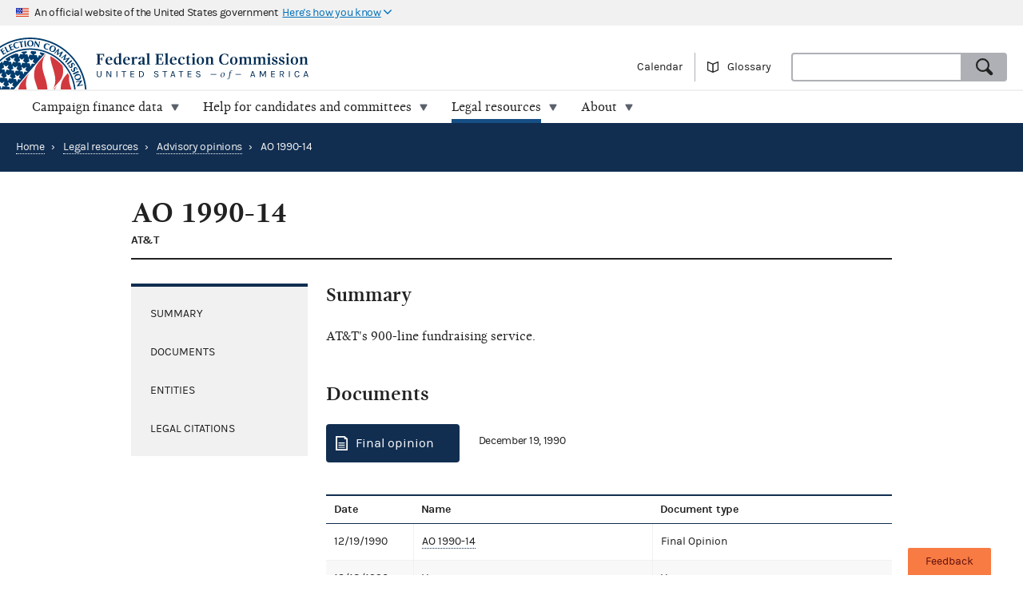

--- FILE ---
content_type: text/html; charset=utf-8
request_url: https://www.fec.gov/data/legal/advisory-opinions/1990-14/
body_size: 7419
content:
<!DOCTYPE html>
<html lang="en-US">
<head>

  <title>AO 1990-14 | FEC</title>

  <meta charset="utf-8">
  <meta name="description" content="Clarify campaign finance legal requirements on the new fec.gov. Search across advisory opinions, closed Matters Under Review, statutes, and regulations all at once, with search results designed to help you find what you need quickly.">
  <meta name="viewport" content="width=device-width, initial-scale=1, maximum-scale=5">

  <meta property="og:type" content="website">
  <meta property="og:url" content="https://www.fec.gov/data/legal/advisory-opinions/1990-14/">
  <meta property="og:title" content="AO 1990-14 - FEC.gov">
  <meta property="og:site_name" content="FEC.gov">
  <meta property="og:description" content="Clarify campaign finance legal requirements on the new fec.gov. Search across advisory opinions, closed Matters Under Review, statutes, and regulations all at once, with search results designed to help you find what you need quickly.">
  <meta property="og:image" content="https://www.fec.gov/static/img/social/fec-pen.png">

  <meta name="twitter:card" content="summary_large_image">
  <meta name="twitter:title" content="AO 1990-14 - FEC.gov">
  <meta name="twitter:description" content="Clarify campaign finance legal requirements on the new fec.gov. Search across advisory opinions, closed Matters Under Review, statutes, and regulations all at once, with search results designed to help you find what you need quickly.">
  <meta name="twitter:image" content="https://www.fec.gov/static/img/social/fec-pen.png">

  <link rel="canonical" href="https://www.fec.gov/data/legal/advisory-opinions/1990-14/">

  <link rel="icon" type="image/png" href="/static/img/favicon/favicon-32x32.png" sizes="32x32">
  <link rel="icon" type="image/png" href="/static/img/favicon/favicon-16x16.png" sizes="16x16">
  <link rel="icon" type="image/x-icon" href="/static/img/favicon/favicon.ico" sizes="32x32">
  <link rel="icon" type="image/png" sizes="48x48" href="/static/img/favicon/general/favicon-48x48.png">
  <link rel="icon" type="image/png" sizes="192x192" href="/static/img/favicon/data/favicon-192x192.png">
  <link rel="apple-touch-icon" sizes="120x120" href="/static/img/favicon/data/favicon-120x120.png">
  <link rel="apple-touch-icon" sizes="152x152" href="/static/img/favicon/data/favicon-152x152.png">
  <link rel="apple-touch-icon" sizes="167x167" href="/static/img/favicon/data/favicon-167x167.png">
  <link rel="apple-touch-icon" sizes="180x180" href="/static/img/favicon/data/favicon-180x180.png">
  <link rel="preconnect" href="https://www.googletagmanager.com/" crossorigin>
<link rel="dns-prefetch" href="https://www.googletagmanager.com/">
<link rel="dns-prefetch" href="https://www.google-analytics.com/">
<link rel="preconnect" href="https://dap.digitalgov.gov/" crossorigin>
<link rel="dns-prefetch" href="https://dap.digitalgov.gov/">

  
<link rel="stylesheet" type="text/css" href="/static/css/legal-common-382b436b5f.css" />


  

  
  
  
  

  

    <script>(function(w,d,s,l,i){w[l]=w[l]||[];w[l].push({'gtm.start':new Date().getTime(),event:'gtm.js'});var f=d.getElementsByTagName(s)[0],j=d.createElement(s),dl=l!='dataLayer'?'&l='+l:'';j.async=true;j.src='https://www.googletagmanager.com/gtm.js?id='+i+dl+ '&gtm_auth=EDR0yhH3jo_lEfiev6nbSQ&gtm_preview=env-17&gtm_cookies_win=x';f.parentNode.insertBefore(j,f);})(window,document,'script','dataLayer','GTM-T5HPRLH');</script>

  <script>
    BASE_PATH = '/data';
    API_LOCATION = 'https://api.open.fec.gov';
    API_VERSION = 'v1';
    API_KEY_PUBLIC = 'LizhLzmwAkQpqvHG1qOOPthq5DmpRoFa8fgANYFZ';
    API_KEY_PUBLIC_CALENDAR = '';
    API_KEY_PUBLIC_SCHEDULE_A = 'U4CGxchr88wIKcoCqfL8mxExQearu8iTo6S9f0wU';
    CALENDAR_DOWNLOAD_PUBLIC_API_KEY = '';
    DOWNLOAD_API_KEY = 'SnX6CUbBUlOl83CgbtX2M6GqqcpcQELTgHijsOYF';
    DEFAULT_TIME_PERIOD = 2026;
    DEFAULT_PRESIDENTIAL_YEAR = 2028;
    DEFAULT_ELECTION_YEAR = 2026;
    DISTRICT_MAP_CUTOFF = 2026;
    WEBMANAGER_EMAIL = 'webmanager@fec.gov';
    

    
  </script>
</head>
<body>

  
  
  
  

  
    <noscript><iframe src="https://www.googletagmanager.com/ns.html?id=GTM-T5HPRLH&gtm_auth=EDR0yhH3jo_lEfiev6nbSQ&gtm_preview=env-17&gtm_cookies_win=x" height="0" width="0" style="display:none;visibility:hidden"></iframe></noscript>


<noscript>
  <div style="background-color: #212121; padding: 10px; font-family: sans-serif">
    <p style="color: #ffffff"><strong>Javascript recommended:</strong> FEC.gov uses Javascript to provide the best possible user experience. <a style="color: #ffffff; text-decoration: underline" target="_blank"
          href="https://enable-javascript.com" rel="noreferrer">
        Learn how to enable Javascript in your browser
      </a></p>
  </div>
</noscript>

<div id="browser_warning" style="display: none;">
  <h2>Your web browser is not supported</h2>
  <p>This site uses features that are not supported by this browser. For a better experience, please switch to a modern browser.</p>
</div>
<script>
  var browserIsCapable = ('fetch' in window && 'assign' in Object);
  if (!browserIsCapable) {
    var browserWarningElement = document.getElementById('browser_warning');
    browserWarningElement.style.display = 'block';
  }
</script>

  <a href="#main" class="skip-nav" tabindex="0">skip navigation</a>
   
    
    

  
  <header class="usa-banner">
  <div class="js-accordion accordion--neutral" data-content-prefix="gov-banner">
    <div type="button" class="usa-banner-header js-accordion-trigger accordion__button" aria-controls="gov-banner"><span class="u-visually-hidden">Here's how you know</span>
      <img class="flag" src="/static/img/us_flag_small.png" alt="US flag signifying that this is a United States Federal Government website" width="16" height="11">
      <p class="t-inline-block">An official website of the United States government</p>
      <p class="t-inline-block usa-banner-button">Here's how you know</p>
    </div>
    <div class="usa-banner-content usa-grid usa-accordion-content accordion-content" id="gov-banner">
      <div class="usa-banner-guidance-gov usa-width-one-half">
        <img class="usa-banner-icon usa-media_block-img" src="/static/img/icon-dot-gov.svg" alt="Dot gov" width="38" height="38">
        <div class="usa-media_block-body">
          <p>
            <strong>Official websites use .gov</strong>
            <br>
            A <strong>.gov</strong> website belongs to an official government organization in the United States.
          </p>
        </div>
      </div>
      <div class="usa-banner-guidance-ssl usa-width-one-half">
        <img class="usa-banner-icon usa-media_block-img" src="/static/img/icon-https.svg" alt="SSL" width="38" height="38">
        <div class="usa-media_block-body">
          <p>
            <strong>Secure .gov websites use HTTPS</strong>
            <br>
            A <strong>lock</strong> ( <svg xmlns="http://www.w3.org/2000/svg" width="10" height="15" viewBox="0 0 52 64" class="usa-banner__lock-image" role="img" aria-labelledby="banner-lock-title-default banner-lock-description-default"><title id="banner-lock-title-default">Lock</title><desc id="banner-lock-description-default">A locked padlock</desc><path fill="#000000" fill-rule="evenodd" d="M26 0c10.493 0 19 8.507 19 19v9h3a4 4 0 0 1 4 4v28a4 4 0 0 1-4 4H4a4 4 0 0 1-4-4V32a4 4 0 0 1 4-4h3v-9C7 8.507 15.507 0 26 0zm0 8c-5.979 0-10.843 4.77-10.996 10.712L15 19v9h22v-9c0-6.075-4.925-11-11-11z"></path></svg> ) or <strong>https://</strong> means you've safely connected to the .gov website. Share sensitive information only on official, secure websites.
          </p>
        </div>
      </div>
    </div>
  </div>
</header>
  <header class="site-header">
    <div class="masthead">
      <div class="site-title--print"></div>
      <a title="Home" href="/" rel="home" class="site-title"><span class="u-visually-hidden">Federal Election Commission | United States of America</span></a>
      <ul class="utility-nav list--flat">
        <li class="utility-nav__item"><a href="/calendar/">Calendar</a></li>
        <li class="utility-nav__item"><a class="js-glossary-toggle glossary__toggle">Glossary</a></li>
        <li class="utility-nav__search">
          <form accept-charset="UTF-8" action="/search" class="combo" method="get" role="search">
            <input type="hidden" name="type" value="candidates">
            <input type="hidden" name="type" value="committees">
            <input type="hidden" name="type" value="site">
            <label class="u-visually-hidden" for="query">Search</label>
             <div class="combo combo--search">
            <input
              class="js-site-search combo__input"
              autocomplete="off"
              id="query"
              name="query"
              type="text"
              aria-label="Search FEC.gov">
            <button type="submit" class="button--standard combo__button button--search">
              <span class="u-visually-hidden">Search</span>
            </button>
           </div>
          </form>
        </li>
      </ul>
    </div>

    <nav class="site-nav js-site-nav">
 <button class="js-nav-toggle site-nav__button" aria-controls="site-menu">Menu</button>
  <div id="site-menu" class="site-nav__container">
    <ul class="site-nav__panel site-nav__panel--main">
      <li><h2 class="site-nav__title u-under-lg-only">Menu</h2></li>
      <li class="site-nav__item u-under-lg-only">
        <a class="site-nav__link" href="/" rel="home">
          <span class="site-nav__link__title">Home</span>
        </a>
      </li>
      <li class="site-nav__item" data-submenu="data">
        <a class="site-nav__link " href="/data/" tabindex="0">
          <span class="site-nav__link__title">
          Campaign finance data</span>
        </a>
        <div class="mega-container">
  <div class="mega">
    <div class="mega__inner">
      <div class="row">
        <div class="u-padding-left d-sm-none d-md-none col-lg-1">&nbsp;</div>
        <div class="u-padding--left col-lg-6">
          <ul class="t-sans list--1-2-2-3-columns u-padding--top">
            <li class="mega__item"><a href="/data/">All data</a></li>
            <li class="mega__item"><a href="/data/browse-data/?tab=raising">Raising</a></li>
            <li class="mega__item"><a href="/data/browse-data/?tab=spending">Spending</a></li>
            <li class="mega__item"><a href="/data/browse-data/?tab=loans-debts">Loans and debts</a></li>
            <li class="mega__item"><a href="/data/browse-data/?tab=filings">Filings and reports</a></li>
            <li class="mega__item"><a href="/data/browse-data/?tab=candidates">Candidates</a></li>
            <li class="mega__item"><a href="/data/browse-data/?tab=committees">Committees</a></li>
            <li class="mega__item"><a href="/data/browse-data/?tab=bulk-data">Bulk data</a></li>
            <li class="mega__item"><a href="/data/browse-data/?tab=statistics">Campaign finance statistics</a></li>
          </ul>
        </div>
        <div class="u-padding--left col-lg-4">
          <div class="icon-heading icon-heading--person-location-circle">
            <p class="t-sans t-small icon-heading__text"><a href="/data/elections/">Find elections. Search by state or ZIP code</a></p>
          </div>
          <div class="icon-heading icon-heading--individual-contributions-circle">
            <p class="t-sans t-small icon-heading__text"> <a href="/data/receipts/individual-contributions/">Look up contributions from specific individuals</a></p>
          </div>
        </div>
      </div>
    </div>
  </div>
</div>
      </li>
      <li class="site-nav__item site-nav__item--secondary" data-submenu="help">
        <a href="/help-candidates-and-committees/" class="site-nav__link " tabindex="0">
          <span class="site-nav__link__title">Help for candidates and committees</span>
        </a>
        <div class="mega-container">
  <div class="mega mega--secondary">
    <div class="mega__inner">
      <div class="row">
        <div class="d-sm-none d-md-none col-lg-1">&nbsp;</div>
        <div class="u-padding--left col-lg-6">
          <ul class="t-sans list--2-columns u-padding--top">
            <li class="mega__item"><a href="/help-candidates-and-committees/">All compliance resources</a></li>
            <li class="mega__item"><a href="/help-candidates-and-committees/guides/">Guides</a></li>
            <li class="mega__item"><a href="/help-candidates-and-committees/forms/">Forms</a></li>
            <li class="mega__item"><a href="/help-candidates-and-committees/dates-and-deadlines/">Dates and deadlines</a></li>
            <li class="mega__item"><a href="/help-candidates-and-committees/trainings/">Trainings</a></li>
          </ul>
        </div>
        <div class="u-padding--left col-lg-5">
          <div class="icon-heading icon-heading--checklist-circle">
            <p class="t-sans t-small icon-heading__text"><a href="/help-candidates-and-committees/filing-reports/electronic-filing/">Learn about electronic filing</a></p>
          </div>
          <div class="icon-heading icon-heading--question-bubble-circle">
            <p class="t-sans t-small icon-heading__text"> <a href="/help-candidates-and-committees/question-rad/">Find and contact your committee's analyst</a></p>
          </div>
        </div>
      </div>
    </div>
  </div>
</div>
      </li>
      <li class="site-nav__item" data-submenu="legal">
        <a href="/legal-resources/" class="site-nav__link is-parent" tabindex="0">
          <span class="site-nav__link__title">Legal resources</span>
        </a>
        <div class="mega-container">
  <div class="mega">
    <div class="mega__inner">
      <div class="row">
        <div class="d-sm-none d-md-none col-lg-1">&nbsp;</div>
        <div class="u-padding--left col-md-4 col-lg-6">
          <ul class="t-sans list--1-2-2-2-columns u-padding--top">
            <li class="mega__item"><a href="/legal-resources/">All legal resources</a></li>
            <li class="mega__item"><a href="/data/legal/advisory-opinions/">Advisory opinions</a></li>
            <li class="mega__item"><a href="/legal-resources/enforcement/">Enforcement</a></li>
            <li class="mega__item"><a href="/data/legal/statutes/">Statutes</a></li>
            <li class="mega__item"><a href="/legal-resources/legislation/">Legislation</a></li>
            <li class="mega__item"><a href="/legal-resources/regulations/">Regulations</a></li>
            <li class="mega__item"><a href="/legal-resources/court-cases/">Court cases</a></li>
            <li class="mega__item"><a href="/legal-resources/policy-other-guidance/">Policy and other guidance</a></li>
          </ul>
        </div>
        <div class="u-padding--left col-md-3 col-lg-4">
          <div class="icon-heading icon-heading--magnifying-glass-circle">
            <p class="t-sans t-small icon-heading__text"><a href="/legal-resources/">Search across legal resources</a></p>
          </div>
          <div class="icon-heading icon-heading--magnifying-glass-circle">
            <p class="t-sans t-small icon-heading__text"><a href="/legal-resources/policy-and-other-guidance/guidance-documents/">Search guidance documents</a></p>
          </div>
        </div>
      </div>
    </div>
  </div>
</div>
      </li>
      <li class="site-nav__item site-nav__item--secondary" data-submenu="about">
        <a href="/about/" class="site-nav__link " tabindex="0">
          <span class="site-nav__link__title">About</span>
        </a>
        <div class="mega-container">
  <div class="mega mega--secondary">
    <div class="mega__inner">
      <div class="row">
        <div class="u-padding--left d-sm-none d-md-none col-lg-1">&nbsp;</div>
        <div class="u-padding--left col-lg-6">
          <ul class="t-sans list--1-2-2-3-columns u-padding--top">
            <li class="mega__item"><a href="/about/">All about the FEC</a></li>
            <li class="mega__item"><a href="/updates/">News and announcements</a></li>
            <li class="mega__item"><a href="/meetings/">Commission meetings</a></li>
            <li class="mega__item"><a href="/about/mission-and-history/">Mission and history</a></li>
            <li class="mega__item"><a href="/about/leadership-and-structure/">Leadership and structure</a></li>
            <li class="mega__item"><a href="/about/reports-about-fec/">Reports about the FEC</a></li>
            <li class="mega__item"><a href="/about/careers/">Careers</a></li>
            <li class="mega__item"><a href="/about/#working-with-the-fec">Working with the FEC</a></li>
            <li class="mega__item"><a href="/contact/">Contact</a></li>
          </ul>
        </div>
        <div class="u-padding--left col-lg-4">
          <div class="icon-heading icon-heading--election-circle">
            <p class="t-sans t-small icon-heading__text"><a href="/introduction-campaign-finance/">Introduction to campaign finance and elections</a></p>
          </div>
        </div>
      </div>
    </div>
  </div>
</div>
      </li>

    </ul>
  </div>
  <a title="Home" href="/" class="site-title"><span class="u-visually-hidden">Federal Election Commission | United States of America</span></a>
</nav>

  </header>

  
  <main id="main" >
    
<header class="page-header slab slab--primary">
  
<ul class="breadcrumbs">
  <li class="breadcrumbs__item"><a href="/" class="breadcrumbs__link" rel="Home">Home</a></li>
  
  <li class="breadcrumbs__item">
    <span class="breadcrumbs__separator">&rsaquo;</span>
    
      <a class="breadcrumbs__link" href="/legal-resources">Legal resources</a>
    
  </li>
  
  <li class="breadcrumbs__item">
    <span class="breadcrumbs__separator">&rsaquo;</span>
    
      <a class="breadcrumbs__link" href="/data/legal/advisory-opinions/">Advisory opinions</a>
    
  </li>
  
  <li class="breadcrumbs__item breadcrumbs__item--current">
    <span class="breadcrumbs__separator">&rsaquo;</span>
    <span>AO 1990-14</span>
  </li>
</ul>

</header>


<link rel="stylesheet" type="text/css" href="/static/css/legal-common-382b436b5f.css" />


<div class="main">
<div class="container">
  <div class="row">
    <header class="heading--main">
      <h1>AO 1990-14</h1>
      <span class="heading__subtitle">AT&amp;T</span>
    </header>
    <div class="row" id="sections">
      <div class="sidebar-container sidebar-container--left">
        <div class="js-sticky-side" data-sticky-container="sections">
          <nav class="sidebar sidebar--neutral sidebar--left side-nav js-toc">
            <ul class="sidebar__content">
              <li class="side-nav__item"><a class="side-nav__link" href="#summary">Summary</a></li>
              <li class="side-nav__item"><a class="side-nav__link" href="#documents">Documents</a></li>
              <li class="side-nav__item"><a class="side-nav__link" href="#entities">Entities</a></li>
              <li class="side-nav__item"><a class="side-nav__link" href="#legal-citations">Legal citations</a></li>
            </ul>
          </nav>
        </div>
      </div>
      <div class="main__content--right">
        <section id="summary" class="content__section">
          <h2>Summary</h2>
          <p>AT&amp;T&#39;s 900-line fundraising service.</p>
        </section>
        <section id="documents" class="content__section">
          <h2>Documents</h2>
          
            <div class="content__section">
              <a class="button button--cta button--document button--lg" href="/files/legal/aos/1990-14/1990-14.pdf">Final opinion</a> <span class="t-sans u-padding--left">December 19, 1990</span>
            </div>
          
          <table class="data-table simple-table" style="table-layout: auto;">
            <thead>
              <tr>
                <th scope="col">Date</th>
                <th scope="col">Name</th>
                <th scope="col">Document type</th>
              </tr>
            </thead>
            <tbody>
              
                <tr>
                  <td>12/19/1990</td>
                  <td><a href="/files/legal/aos/1990-14/1990-14.pdf">AO 1990-14</a></td>
                  <td>Final Opinion</td>
                </tr>
              
                <tr>
                  <td>12/18/1990</td>
                  <td><a href="/files/legal/aos/1990-14/1152737.pdf">Vote</a></td>
                  <td>Votes</td>
                </tr>
              
                <tr>
                  <td>12/07/1990</td>
                  <td><a href="/files/legal/aos/1990-14/1084165.pdf">Comment on AOR by American Telephone &amp; Telegraph Comany and AT&amp;T Communications, Inc.</a></td>
                  <td>Comments and Ex parte Communications</td>
                </tr>
              
                <tr>
                  <td>08/24/1990</td>
                  <td><a href="/files/legal/aos/1990-14/1084163.pdf">Supplemental Material from American Telephone &amp; Telegraph Comany and AT&amp;T Communications, Inc.</a></td>
                  <td>AO Request, Supplemental Material, and Extensions of Time</td>
                </tr>
              
                <tr>
                  <td>08/23/1990</td>
                  <td><a href="/files/legal/aos/1990-14/1152736.pdf">Vote</a></td>
                  <td>Votes</td>
                </tr>
              
                <tr>
                  <td>08/22/1990</td>
                  <td><a href="/files/legal/aos/1990-14/1084161.pdf">Late Comment on AOR by American Telephone &amp; Telegraph Comany and AT&amp;T Communications, Inc.</a></td>
                  <td>Comments and Ex parte Communications</td>
                </tr>
              
                <tr>
                  <td>08/20/1990</td>
                  <td><a href="/files/legal/aos/1990-14/1084166.pdf">Late Comment on AOR by Republican National Committee</a></td>
                  <td>Comments and Ex parte Communications</td>
                </tr>
              
                <tr>
                  <td>08/07/1990</td>
                  <td><a href="/files/legal/aos/1990-14/1084167.pdf">Comment on AOR by Democratic National Committee</a></td>
                  <td>Comments and Ex parte Communications</td>
                </tr>
              
                <tr>
                  <td>07/30/1990</td>
                  <td><a href="/files/legal/aos/1990-14/1084162.pdf">Comment on AOR AOR by American Telephone &amp; Telegraph Comany and AT&amp;T Communications, Inc.</a></td>
                  <td>Comments and Ex parte Communications</td>
                </tr>
              
                <tr>
                  <td>07/06/1990</td>
                  <td><a href="/files/legal/aos/1990-14/1084164.pdf">Request by American Telephone &amp; Telegraph Comany and AT&amp;T Communications, Inc.</a></td>
                  <td>AO Request, Supplemental Material, and Extensions of Time</td>
                </tr>
              
            </tbody>
          </table>
        </section>
        <section id="entities" class="content__section">
          <h2>Entities</h2>
          <table class="data-table simple-table" style="table-layout: auto;">
            <thead>
              <tr>
                <th scope="col">Role</th>
                <th scope="col">Name</th>
                <th scope="col">Type</th>
              </tr>
            </thead>
            <tbody>
              
                <tr>
                  <td>Requestor</td>
                  <td>American Telephone &amp; Telegraph Company</td>
                  <td>Corporation (including LLCs electing corporate status)</td>
                </tr>
              
                <tr>
                  <td>Requestor</td>
                  <td>AT&amp;T Communications, Inc.</td>
                  <td>Corporation (including LLCs electing corporate status)</td>
                </tr>
              
                <tr>
                  <td>Counsel/Representative</td>
                  <td>Sidley &amp; Austin</td>
                  <td>Law Firm</td>
                </tr>
              
                <tr>
                  <td>Counsel/Representative</td>
                  <td>Mr. Michael A. Nemeroff Esq.</td>
                  <td>Individual</td>
                </tr>
              
                <tr>
                  <td>Commenter</td>
                  <td>AT&amp;T Communications, Inc.</td>
                  <td>Corporation (including LLCs electing corporate status)</td>
                </tr>
              
                <tr>
                  <td>Commenter</td>
                  <td>Democratic National Committee</td>
                  <td>Party committee, national</td>
                </tr>
              
                <tr>
                  <td>Commenter</td>
                  <td>Mr. Bill Cross</td>
                  <td>Individual</td>
                </tr>
              
                <tr>
                  <td>Commenter</td>
                  <td>Sidley &amp; Austin</td>
                  <td>Law Firm</td>
                </tr>
              
                <tr>
                  <td>Commenter</td>
                  <td>Republican National Committee</td>
                  <td>Party committee, national</td>
                </tr>
              
                <tr>
                  <td>Commenter</td>
                  <td>Mr. Benjamin L. Ginsberg Esq.</td>
                  <td>Individual</td>
                </tr>
              
                <tr>
                  <td>Commenter</td>
                  <td>American Telephone &amp; Telegraph Company</td>
                  <td>Corporation (including LLCs electing corporate status)</td>
                </tr>
              
                <tr>
                  <td>Commenter</td>
                  <td>Mr. Michael A. Nemeroff Esq.</td>
                  <td>Individual</td>
                </tr>
              
                <tr>
                  <td>Commenter</td>
                  <td>Ms. Nancy A. Temple Esq.</td>
                  <td>Individual</td>
                </tr>
              
            </tbody>
          </table>
        </section>
        <section id="legal-citations" class="content__section">
          <div class="sidebar--primary t-sans">
            <h4 class="sidebar__title">Legal citations</h4>
            <div class="sidebar__content">
              <div class="grid grid--2-wide">
                <div class="grid__item">
                  <div class="t-bold">Statutes</div>
                  <div class="rich-text">
                    
                    
                    <div>
                      <a href="https://api.fdsys.gov/link?collection=uscode&amp;title=52&amp;year=mostrecent&amp;section=30102">52 U.S.C. &sect;30102</a>
                    </div><br>
                    
                    <div>
                      <a href="https://api.fdsys.gov/link?collection=uscode&amp;title=52&amp;year=mostrecent&amp;section=30108">52 U.S.C. &sect;30108</a>
                    </div><br>
                    
                    <div>
                      <a href="https://api.fdsys.gov/link?collection=uscode&amp;title=52&amp;year=mostrecent&amp;section=30118">52 U.S.C. &sect;30118</a>
                    </div><br>
                    
                    <div>
                      <a href="https://api.fdsys.gov/link?collection=uscode&amp;title=52&amp;year=mostrecent&amp;section=30141">52 U.S.C. &sect;30141</a>
                    </div><br>
                    
                    
                  </div>
                </div>
                <div class="grid__item">
                  <div class="t-bold">Regulations</div>
                  <div class="rich-text">
                    
                    
                    <div>
                      <a href="https://www.ecfr.gov/current/title-11/section-100.7">11 CFR &sect;100.7</a>
                    </div><br>
                    
                    <div>
                      <a href="https://www.ecfr.gov/current/title-11/section-102.8">11 CFR &sect;102.8</a>
                    </div><br>
                    
                    <div>
                      <a href="https://www.ecfr.gov/current/title-11/section-103.3">11 CFR &sect;103.3</a>
                    </div><br>
                    
                    <div>
                      <a href="https://www.ecfr.gov/current/title-11/section-110.4">11 CFR &sect;110.4</a>
                    </div><br>
                    
                    <div>
                      <a href="https://www.ecfr.gov/current/title-11/section-114.1">11 CFR &sect;114.1</a>
                    </div><br>
                    
                    <div>
                      <a href="https://www.ecfr.gov/current/title-11/section-114.2">11 CFR &sect;114.2</a>
                    </div><br>
                    
                    <div>
                      <a href="https://www.ecfr.gov/current/title-11/section-114.10">11 CFR &sect;114.10</a>
                    </div><br>
                    
                    <div>
                      <a href="https://www.ecfr.gov/current/title-47/section-64.804">47 CFR &sect;64.804</a>
                    </div><br>
                    
                    
                  </div>
                </div>
                <div class="grid__item">
                  <div class="t-bold">This opinion cites these earlier opinions</div>
                  <div class="rich-text">
                    
                    
                    <div><a href="/data/legal/advisory-opinions/1976-50/">AO 1976-50</a></div>
                    <div><i>Friends of Dick Lugar Committee</i></div><br>
                    
                    <div><a href="/data/legal/advisory-opinions/1978-68/">AO 1978-68</a></div>
                    <div><i>Seith for Senate Committee</i></div><br>
                    
                    <div><a href="/data/legal/advisory-opinions/1979-36/">AO 1979-36</a></div>
                    <div><i>Fauntroy</i></div><br>
                    
                    <div><a href="/data/legal/advisory-opinions/1987-27/">AO 1987-27</a></div>
                    <div><i>Bell Atlantic</i></div><br>
                    
                    <div><a href="/data/legal/advisory-opinions/1988-28/">AO 1988-28</a></div>
                    <div><i>Teleline</i></div><br>
                    
                    <div><a href="/data/legal/advisory-opinions/1989-21/">AO 1989-21</a></div>
                    <div><i>Create-a-Craft</i></div><br>
                    
                    <div><a href="/data/legal/advisory-opinions/1990-01/">AO 1990-01</a></div>
                    <div><i>Digital Corrections</i></div><br>
                    
                    <div><a href="/data/legal/advisory-opinions/1990-04/">AO 1990-04</a></div>
                    <div><i>American Veterinary Medical Association</i></div><br>
                    
                    <div><a href="/data/legal/advisory-opinions/1990-19/">AO 1990-19</a></div>
                    <div><i>Suarez Corporation</i></div><br>
                    
                    <div><a href="/data/legal/advisory-opinions/1990-28/">AO 1990-28</a></div>
                    <div><i>Call Interactive</i></div><br>
                    
                    
                  </div>
                </div>
                <div class="grid__item">
                  <div class="t-bold">This opinion is cited by these later opinions</div>
                  <div class="rich-text">
                    
                    
                    <div>
                      <a href="/data/legal/advisory-opinions/1991-02/">AO 1991-02</a>
                    </div>
                    <div>
                      <i>MCI</i>
                    </div><br>
                    
                    <div>
                      <a href="/data/legal/advisory-opinions/1991-18/">AO 1991-18</a>
                    </div>
                    <div>
                      <i>New York Democrats</i>
                    </div><br>
                    
                    <div>
                      <a href="/data/legal/advisory-opinions/1991-20/">AO 1991-20</a>
                    </div>
                    <div>
                      <i>Call Interactive</i>
                    </div><br>
                    
                    <div>
                      <a href="/data/legal/advisory-opinions/1991-26/">AO 1991-26</a>
                    </div>
                    <div>
                      <i>Versatel</i>
                    </div><br>
                    
                    <div>
                      <a href="/data/legal/advisory-opinions/1994-33/">AO 1994-33</a>
                    </div>
                    <div>
                      <i>VITEL</i>
                    </div><br>
                    
                    <div>
                      <a href="/data/legal/advisory-opinions/1995-34/">AO 1995-34</a>
                    </div>
                    <div>
                      <i>Politechs</i>
                    </div><br>
                    
                    <div>
                      <a href="/data/legal/advisory-opinions/2002-07/">AO 2002-07</a>
                    </div>
                    <div>
                      <i>Careau</i>
                    </div><br>
                    
                    <div>
                      <a href="/data/legal/advisory-opinions/2003-16/">AO 2003-16</a>
                    </div>
                    <div>
                      <i>Providian</i>
                    </div><br>
                    
                    <div>
                      <a href="/data/legal/advisory-opinions/2008-08/">AO 2008-08</a>
                    </div>
                    <div>
                      <i>Zucker</i>
                    </div><br>
                    
                    <div>
                      <a href="/data/legal/advisory-opinions/2012-07/">AO 2012-07</a>
                    </div>
                    <div>
                      <i>Feinstein for Senate</i>
                    </div><br>
                    
                    <div>
                      <a href="/data/legal/advisory-opinions/2012-17/">AO 2012-17</a>
                    </div>
                    <div>
                      <i>Red Blue T LLC, ArmourMedia, Inc., and m-Qube, Inc.</i>
                    </div><br>
                    
                    <div>
                      <a href="/data/legal/advisory-opinions/2022-22/">AO 2022-22</a>
                    </div>
                    <div>
                      <i>DataVault I</i>
                    </div><br>
                    
                    
                  </div>
                </div>
              </div>
            </div>
          </div>
        </section>
      </div>
    </div>
  </div>
</div>
</div>

  </main>
  <nav class="footer-links">
  <div class="container">

    <div class="grid grid--6-wide">

      <div class="grid__item">
        <ul>
          <li>
            <a href="/about/">About</a>
          </li>
          <li>
            <a href="/about/careers/">Careers</a>
          </li>
          <li>
            <a href="/press/">Press</a>
          </li>
          <li>
            <a href="/contact/">Contact</a>
          </li>
        </ul>
      </div>

      <div class="grid__item"></div>

      <div class="grid__item"></div>

      <div class="grid__item">
        <ul>
          <li>
            <a href="/about/privacy-and-security-policy/">Privacy and security policy</a>
          </li>
          <li>
            <a href="/about/plain-language/">Plain language</a>
          </li>
          <li>
            <a href="/accessibility-statement/">Accessibility statement</a>
          </li>
          <li>
            <a href="/about/reports-about-fec/strategy-budget-and-performance/">Strategy, budget and performance</a>
          </li>
        </ul>
      </div>

      <div class="grid__item">
        <ul>
          <li>
            <a href="/about/no-fear-act/">No FEAR Act</a>
          </li>
          <li>
            <a href="/open/">Open government</a>
          </li>
          <li>
            <a href="https://www.usa.gov/">USA.gov</a>
          </li>
          <li>
            <a href="/office-inspector-general/">Inspector General</a>
          </li>
        </ul>
      </div>

      <div class="grid__item">
        <ul>
          <li>
            <a href="/freedom-information-act/">FOIA</a>
          </li>
          <li>
            <a href="https://api.open.fec.gov">OpenFEC API</a>
          </li>
          <li>
            <a href="https://github.com/fecgov/fec">GitHub repository</a>
          </li>
          <li>
            <a href="https://github.com/fecgov/FEC/blob/master/release_notes/release_notes.md">Release notes</a>
          </li>
          <li>
            <a href="https://fecgov.statuspage.io/">FEC.gov status</a>
          </li>
        </ul>
      </div>

    </div>
  </div>
</nav>
  <footer class="footer">
    <div class="container">
      <div class="seal">
        <img class="seal__img" width="140" height="140" src="/static/img/seal--inverse.svg" alt="Seal of the Federal Election Commission | United States of America">
        <p class="address__title">Federal Election Commission</p>
      </div>

      <div class="address">
        <ul class="social-media">
          <li>
            <div class="i icon--x-twitter">
              <a href="https://x.com/fec"><span class="u-visually-hidden">The FEC's Twitter page</span></a>
            </div>
          </li>
          <li>
            <div class="i icon--youtube">
              <a href="https://www.youtube.com/user/FECTube"><span class="u-visually-hidden">The FEC's YouTube page</span></a>
            </div>
          </li>
        </ul>
        <a href="https://public.govdelivery.com/accounts/USFEC/subscriber/topics?qsp=CODE_RED" target="_blank" rel="noopener">
          <button class="button--standard button--envelope" type="button">Sign up for FECMail</button>
        </a>
      </div>
      <div class="taxpayer-statement">
        <p>This information is produced and disseminated at U.S. taxpayer expense.</p>
      </div>
    </div>
  </footer>

<div id="glossary" class="glossary"
    aria-describedby="glossary-result" aria-hidden="true">
  <button
      title="Close glossary"
      class="button button--close--inverse toggle js-glossary-close"
    ><span class="u-visually-hidden">Hide glossary</span>
  </button>
  <h2>Glossary</h2>
  <label for="glossary-search" class="label">Search terms</label>
  <input id="glossary-search" class="glossary__search js-glossary-search" type="search">
  <span class="t-note t-sans search__example">Examples: receipt; Hybrid PAC</span>
  <div class="glossary__content" id="glossary-result">
    <ul class="glossary__list js-glossary-list accordion--inverse"></ul>
  </div>
</div>

<input type='hidden' name='csrfmiddlewaretoken' value='tPwkj3sTC5eBHhxzw3ewisxFATpNvqwbBV9PsuMIhiOsnJpQA9lCfn78aGlbblcq' />

<script src="/static/js/vendors-87f6c2e73553f0ce3247.js"></script><script src="/static/js/global-85bfab75b3d927368d21.js" ></script><script src="/static/js/5284-6c3fba0ef44b2efb1889.js"></script><script src="/static/js/data-init-86bed737afb92871ba0b.js" ></script>





  <script id="_fed_an_ua_tag" src="https://dap.digitalgov.gov/Universal-Federated-Analytics-Min.js?agency=FEC"></script>


</body>
</html>

--- FILE ---
content_type: text/css; charset="utf-8"
request_url: https://www.fec.gov/static/css/legal-common-382b436b5f.css
body_size: 100894
content:
@charset "UTF-8";@-webkit-keyframes fadeIn{0%{opacity:0}to{opacity:1}}@-moz-keyframes fadeIn{0%{opacity:0}to{opacity:1}}@keyframes fadeIn{0%{opacity:0}to{opacity:1}}html{font-size:62.5%;box-sizing:border-box;-webkit-font-smoothing:antialiased;-moz-osx-font-smoothing:grayscale}@font-face{font-family:"gandhi";src:url(../fonts/gandhiserif-bold.woff2) format("woff2"),url(../fonts/gandhiserif-bold.woff) format("woff");font-weight:700;font-style:normal;font-display:swap}@font-face{font-family:"gandhi";src:url(../fonts/gandhiserif-bolditalic.woff2) format("woff2"),url(../fonts/gandhiserif-bolditalic.woff) format("woff");font-weight:700;font-style:italic;font-display:swap}@font-face{font-family:"gandhi";src:url(../fonts/gandhiserif-italic.woff2) format("woff2"),url(../fonts/gandhiserif-italic.woff) format("woff");font-weight:400;font-style:italic;font-display:swap}@font-face{font-family:"gandhi";src:url(../fonts/gandhiserif-regular.woff2) format("woff2"),url(../fonts/gandhiserif-regular.woff) format("woff");font-weight:400;font-style:normal;font-display:swap}@font-face{font-family:"karla";src:url(../fonts/karla-bold.woff2) format("woff2"),url(../fonts/karla-bold.woff) format("woff");font-weight:700;font-style:normal;font-display:swap}@font-face{font-family:"karla";src:url(../fonts/karla-regular.woff2) format("woff2"),url(../fonts/karla-regular.woff) format("woff");font-weight:400;font-style:normal;font-display:swap}@font-face{font-family:"fec_currency_mono";src:url(../fonts/fec-currencymono-bold.woff2) format("woff2"),url(../fonts/fec-currencymono-bold.woff) format("woff");font-weight:700;font-style:normal;font-display:swap}@font-face{font-family:"fec_currency_mono";src:url(../fonts/fec-currencymono-bolditalic.woff2) format("woff2"),url(../fonts/fec-currencymono-bolditalic.woff) format("woff");font-weight:700;font-style:italic;font-display:swap}@font-face{font-family:"fec_currency_mono";src:url(../fonts/fec-currencymono-italic.woff2) format("woff2"),url(../fonts/fec-currencymono-italic.woff) format("woff");font-weight:400;font-style:italic;font-display:swap}@font-face{font-family:"fec_currency_mono";src:url(../fonts/fec-currencymono-regular.woff2) format("woff2"),url(../fonts/fec-currencymono-regular.woff) format("woff");font-weight:400;font-style:normal;font-display:swap}@media screen and (min-width:40em){.usa-width-one-whole{float:left;display:block;margin-right:2.3576515979%;width:100%}.usa-width-five-sixths:last-child,.usa-width-one-fourth:last-child,.usa-width-one-half:last-child,.usa-width-one-sixth:last-child,.usa-width-one-third:last-child,.usa-width-one-twelfth:last-child,.usa-width-one-whole:last-child,.usa-width-three-fourths:last-child,.usa-width-two-thirds:last-child{margin-right:0}.usa-width-one-half,.usa-width-one-third{float:left;display:block;margin-right:2.3576515979%;width:48.821174201%}.usa-width-one-third{width:31.7615656014%}.usa-width-one-fourth,.usa-width-three-fourths,.usa-width-two-thirds{float:left;display:block;margin-right:2.3576515979%;width:65.8807828007%}.usa-width-one-fourth,.usa-width-three-fourths{width:23.2317613015%}.usa-width-three-fourths{width:74.4105871005%}.usa-width-five-sixths,.usa-width-one-sixth,.usa-width-one-twelfth{float:left;display:block;margin-right:2.3576515979%;width:14.7019570017%}.usa-width-five-sixths,.usa-width-one-twelfth{width:82.9403914003%}.usa-width-one-twelfth{width:6.1721527019%}.usa-end-row{margin-right:0}}@media screen and (min-width:xl){.usa-width-xl-two-thirds{float:left;display:block;margin-right:2.3576515979%;width:65.8807828007%}.usa-width-xl-two-thirds:last-child{margin-right:0}}@media screen and (min-width:53.75em){.u-under-lg-only{display:none!important}}@media screen and (min-width:53.75em){.u-lg-only{display:inherit!important}}@media screen and (min-width:68em){.u-xl-only{display:inherit!important}}@media print{.u-print-only{display:block}.u-no-print{display:none}}body,h3,h4,h5{font-family:"gandhi",serif}body{color:#212121;font-size:1.4rem;line-height:1.8;-webkit-font-feature-settings:"kern","liga","pnum";-moz-font-feature-settings:"kern","liga","pnum";-ms-font-feature-settings:"kern","liga","pnum";font-feature-settings:"kern","liga","pnum";background-color:#fff;position:relative}@media screen and (min-width:40em){h1{font-size:3.6rem}}@media screen and (min-width:40em){h2{font-size:2.4rem}}h3,h4,h5{font-size:1.8rem;line-height:1.6}h4{font-family:"karla",sans-serif;line-height:1.2;letter-spacing:-.3px;margin:1.4rem 0 1rem}h5{font-size:1.6rem;margin:1.5rem 0 .75rem;line-height:1.33}dl dt,h3,h4,h5,h6{font-weight:700}h3,h4,h5,h6{margin:0 0 1em}h6{border-bottom:1px solid #212121;font-family:"karla",sans-serif;font-size:1.3rem;line-height:1.63;text-transform:uppercase}a,p{color:inherit}p{font-size:1.6rem;margin:0 0 2.4rem;max-width:80rem;width:100%;word-wrap:break-word}hr{border-bottom:1px solid #aeb0b5;border-left:none;border-right:none;border-top:none;margin:1rem 0}blockquote{border-left:10px solid #f1f1f1;padding-left:30px;font-style:italic;margin-left:0}a{border-bottom:1px dotted #112e51;cursor:pointer;text-decoration:none;transition:color .1s linear}body,fieldset,html,ol,ul{margin:0;padding:0}ol,ul{list-style-type:none}dl dt{margin-top:1rem}fieldset{border:0}select::-ms-expand{display:none}table{border-collapse:collapse;margin:0;table-layout:fixed;width:100%;-webkit-font-feature-settings:"kern","liga","tnum";-moz-font-feature-settings:"kern","liga","tnum";-ms-font-feature-settings:"kern","liga","tnum";font-feature-settings:"kern","liga","tnum"}img,picture{margin:0;max-width:100%}figure{margin:0;padding:0}@media print{aside,footer,nav{display:none}#main .legal-search-result a:not(.no-print-url):not([href^="#"]):not(.paginate_button),#main .legal-search-results a:not(.no-print-url):not([href^="#"]):not(.paginate_button),#main .message a:not(.no-print-url):not([href^="#"]):not(.paginate_button),#main a.button--alt-primary:not(.no-print-url):not([href^="#"]):not(.paginate_button),#main a.button--alt-secondary:not(.no-print-url):not([href^="#"]):not(.paginate_button),#main a.button--alt:not(.no-print-url):not([href^="#"]):not(.paginate_button),#main a.button--cta-primary:not(.no-print-url):not([href^="#"]):not(.paginate_button),#main a.button--cta-secondary:not(.no-print-url):not([href^="#"]):not(.paginate_button),#main a.button--cta:not(.no-print-url):not([href^="#"]):not(.paginate_button),#main a.button--standard:not(.no-print-url):not([href^="#"]):not(.paginate_button),#main a.button:not(.no-print-url):not([href^="#"]):not(.paginate_button),#main a.paginate_button:not(.no-print-url):not([href^="#"]):not(.paginate_button),#main h2 a:not(.no-print-url):not([href^="#"]):not(.paginate_button),#main h3 a:not(.no-print-url):not([href^="#"]):not(.paginate_button),#main li>a:first-child:not(.no-print-url):not([href^="#"]):not(.paginate_button),#main p a:not(.no-print-url):not([href^="#"]):not(.paginate_button),.footer-links a:not(.no-print-url):not([href^="#"]):not(.paginate_button),.print-url:not(.no-print-url):not([href^="#"]):not(.paginate_button){border-bottom:none;text-decoration:underline}#main .legal-search-result a:not(.no-print-url):not([href^="#"]):not(.paginate_button):after,#main .legal-search-results a:not(.no-print-url):not([href^="#"]):not(.paginate_button):after,#main .message a:not(.no-print-url):not([href^="#"]):not(.paginate_button):after,#main a.button--alt-primary:not(.no-print-url):not([href^="#"]):not(.paginate_button):after,#main a.button--alt-secondary:not(.no-print-url):not([href^="#"]):not(.paginate_button):after,#main a.button--alt:not(.no-print-url):not([href^="#"]):not(.paginate_button):after,#main a.button--cta-primary:not(.no-print-url):not([href^="#"]):not(.paginate_button):after,#main a.button--cta-secondary:not(.no-print-url):not([href^="#"]):not(.paginate_button):after,#main a.button--cta:not(.no-print-url):not([href^="#"]):not(.paginate_button):after,#main a.button--standard:not(.no-print-url):not([href^="#"]):not(.paginate_button):after,#main a.button:not(.no-print-url):not([href^="#"]):not(.paginate_button):after,#main a.paginate_button:not(.no-print-url):not([href^="#"]):not(.paginate_button):after,#main h2 a:not(.no-print-url):not([href^="#"]):not(.paginate_button):after,#main h3 a:not(.no-print-url):not([href^="#"]):not(.paginate_button):after,#main li>a:first-child:not(.no-print-url):not([href^="#"]):not(.paginate_button):after,#main p a:not(.no-print-url):not([href^="#"]):not(.paginate_button):after,.footer-links a:not(.no-print-url):not([href^="#"]):not(.paginate_button):after,.print-url:not(.no-print-url):not([href^="#"]):not(.paginate_button):after{content:" [" attr(href) "]";border-bottom:none!important;display:inline-block;font-size:.9em;font-weight:400;text-decoration:none!important;word-break:break-all}}@media screen and (min-width:53.75em){.slab h3{line-height:1.5}.slab--inline .container{padding-left:2rem;float:left;display:block;margin-right:2.3576515979%;width:82.9403914003%}.slab--inline .container:last-child{margin-right:0}}@media print{.slab,.slab--neutral,.slab--primary,.slab--secondary{background:#fff;color:#212121}}@media screen and (min-width:53.75em){.grid__item--home{padding:1.5rem 0}}@media screen and (min-width:40em) and (max-width:859px){.grid--2-wide .grid__item,.grid--3-wide .grid__item,.grid--4-wide .grid__item,.grid--6-wide .grid__item{float:left;display:block;margin-right:2.3576515979%;width:48.821174201%}.grid--2-wide .grid__item:last-child,.grid--3-wide .grid__item:last-child,.grid--4-wide .grid__item:last-child,.grid--6-wide .grid__item:last-child{margin-right:0}.grid--2-wide .grid__item:nth-child(2n),.grid--3-wide .grid__item:nth-child(2n),.grid--4-wide .grid__item:nth-child(2n),.grid--6-wide .grid__item:nth-child(2n){margin-right:0}.grid--2-wide .grid__item:nth-child(2n+1),.grid--3-wide .grid__item:nth-child(2n+1),.grid--4-wide .grid__item:nth-child(2n+1),.grid--6-wide .grid__item:nth-child(2n+1){clear:left}.grid__item--no-margin{margin-bottom:0;padding-bottom:0}}@media screen and (min-width:53.75em){.grid--2-wide .grid__item{float:left;display:block;margin-right:2.3576515979%;width:48.821174201%}.grid--2-wide .grid__item:last-child{margin-right:0}.grid--2-wide .grid__item:nth-child(2n){margin-right:0}.grid--2-wide .grid__item:nth-child(2n+1){clear:left}.grid--3-wide .grid__item{float:left;display:block;margin-right:2.3576515979%;width:31.7615656014%}.grid--3-wide .grid__item:last-child{margin-right:0}.grid--3-wide .grid__item:nth-child(3n){margin-right:0}.grid--3-wide .grid__item:nth-child(3n+1){clear:left}.grid--4-wide .grid__item{float:left;display:block;margin-right:2.3576515979%;width:23.2317613015%}.grid--4-wide .grid__item:last-child{margin-right:0}.grid--4-wide .grid__item:nth-child(4n){margin-right:0}.grid--4-wide .grid__item:nth-child(4n+1){clear:left}.grid--6-wide .grid__item{float:left;display:block;margin-right:2.3576515979%;width:14.7019570017%}.grid--6-wide .grid__item:last-child{margin-right:0}.grid--6-wide .grid__item:nth-child(6n){margin-right:0}.grid--6-wide .grid__item:nth-child(6n+1){clear:left}}@media screen and (min-width:53.75em){.container{padding:0}}@media screen and (min-width:860px) and (max-width:990px){.container{max-width:calc(100vw - 4rem)}}@media screen and (min-width:53.75em){.main{padding-top:3rem;padding-bottom:3rem}}@media screen and (min-width:40em){.main__content{float:left;display:block;margin-right:2.3576515979%;width:65.8807828007%}.main__content:last-child{margin-right:0}}@media screen and (min-width:40em){.main__content--right{float:left;display:block;margin-right:2.3576515979%;width:74.4105871005%}.main__content--right:last-child{margin-right:0}}@media screen and (min-width:40em){.main__content--right-full{display:table-cell;width:calc(100% - 4rem)}}@media screen and (min-width:53.75em){.content__section--extra{padding:4rem 0}}@media print{.container{padding:0}}@media screen and (min-width:53.75em){.list--2-columns{-webkit-columns:2;-moz-columns:2;columns:2}}@media screen and (min-width:40em){.list--3-columns{-webkit-columns:2;-moz-columns:2;columns:2}}@media screen and (min-width:53.75em){.list--3-columns{-webkit-columns:3;-moz-columns:3;columns:3}.list--1-1-2-3-columns{-webkit-columns:2;-moz-columns:2;columns:2}}@media screen and (min-width:68em){.list--1-1-2-3-columns{-webkit-columns:3;-moz-columns:3;columns:3}}@media screen and (min-width:40em){.list--1-2-2-2-columns,.list--1-2-2-3-columns{-webkit-columns:2;-moz-columns:2;columns:2}}@media screen and (min-width:68em){.list--1-2-2-3-columns{-webkit-columns:3;-moz-columns:3;columns:3}}@media screen and (min-width:40em){.list--buttons li{width:auto}.list--buttons .button--alt,.list--buttons .button--cta,.list--buttons .button--standard,.list--buttons .paginate_button{display:inline-block;margin-bottom:0;text-align:center;width:auto}}@media screen and (min-width:40em){.combo .combo__input{height:3.6rem;border-radius:2px 0 0 2px;float:left;width:80%}.combo .combo__button{border-radius:0 4px 4px 0;float:left;margin-top:0;width:20%}}@media screen and (min-width:40em){.form-element--inline{display:inline;margin:0 1rem 0 0;width:auto}.form-element--inline:last-child{margin-right:0}}@media screen and (min-width:53.75em){.breadcrumbs{display:block}}@media print{.breadcrumbs{display:block;float:none}.breadcrumbs .breadcrumbs__item,.breadcrumbs .breadcrumbs__link{color:#5b616b;border-bottom:none;max-width:100%}}@media screen and (min-width:53.75em){.card--wide .card__image__container{border-radius:4px 0 0 4px;padding:3rem;float:left;display:block;margin-right:4.8291579146%;width:30.1138947236%}.card--wide .card__image__container:last-child{margin-right:0}.card--wide .card__image__container .card__title{display:none;margin:0}.card--wide .card__content{padding-left:0;float:left;display:block;margin-right:4.8291579146%;width:65.0569473618%}.card--wide .card__content:last-child{margin-right:0}.card--wide .card__content .card__title{display:block}.card--wide .icon--complex{max-height:10rem;max-width:10rem;display:inline;float:none}}@media screen and (min-width:40em){.card--major{min-height:20rem}}@media screen and (min-width:53.75em){.card--major{min-height:27rem}.card--major .card__count{position:absolute;bottom:2rem;left:1.5rem}}.card--major:focus .card--major__title h2,.card--major:hover .card--major__title h2{border-bottom:1px dotted #212121}@media print{.card--primary,.card--secondary{border:1px solid #aeb0b5;background:#fff;color:#212121}}.feedback hr{border-bottom:1px dotted #5b616b;margin:2rem 0}@media screen and (min-width:53.75em){.feedback{height:95vh;left:auto;overflow:auto;padding:3rem 3rem 8rem;right:4rem;top:5vh;width:52rem;-webkit-transition:top .5s;-moz-transition:top .5s;transition:top .5s}.feedback[aria-hidden=true]{display:block!important;top:2000px}}@media screen and (min-width:40em){.feedback__title{font-size:2.4rem}}.feedback textarea:last-of-type+div{display:block;height:0;width:1px;zoom:1}@media print{.feedback__toggle{display:none}}@media screen and (min-width:40em){.footer-links .grid--6-wide .grid__item{float:left;display:block;margin-right:2.3576515979%;width:14.7019570017%}.footer-links .grid--6-wide .grid__item:last-child{margin-right:0}}@media screen and (min-width:53.75em){.footer-links .grid--6-wide .grid__item{float:left;display:block;margin-right:2.3576515979%;width:14.7019570017%}.footer-links .grid--6-wide .grid__item:last-child{margin-right:0}.footer-links .grid--6-wide .grid__item:nth-child(2),.footer-links .grid--6-wide .grid__item:nth-child(3){display:block}}@media screen and (min-width:40em){.footer .seal{float:left;display:block;margin-right:2.3576515979%;width:74.4105871005%}.footer .address:last-child,.footer .seal:last-child{margin-right:0}.footer .address{margin-right:0!important;display:block;width:23.2317613015%;float:right}}@media print{.term{background-image:none;margin-right:0;padding-right:0}}.mega-container a:not(.mega__page-link,.button,.button--standard,.paginate_button,.button--cta,.button--alt,.button--cta-primary,.button--alt-primary,.button--cta-secondary,.button--alt-secondary){border-bottom:none}.mega-container a:not(.mega__page-link,.button,.button--standard,.paginate_button,.button--cta,.button--alt,.button--cta-primary,.button--alt-primary,.button--cta-secondary,.button--alt-secondary):hover{border-bottom:1px dotted #fff}@media screen and (min-width:40em){.icon-heading--data-flag-circle--primary::before,.icon-heading--data-flag-circle--secondary::before{margin-right:1rem;margin-left:.2rem}}@media screen and (min-width:53.75em){.mega-container{display:block!important;overflow:hidden;position:absolute;left:0;right:0;visibility:hidden;color:#fff}.mega-container .label,.mega-container a,.mega-container blockquote,.mega-container dd,.mega-container dt,.mega-container h1,.mega-container h2,.mega-container h3,.mega-container h4,.mega-container h5,.mega-container h6,.mega-container label,.mega-container li,.mega-container p,.mega-container span{color:#fff}.mega-container .h1,.mega-container .h6 a,.mega-container .t-ruled,.mega-container a,.mega-container h1,.mega-container h6{border-color:#fff}.mega-container::after,.mega::after{clear:both;content:"";display:table}.mega-container.is-open{top:4rem;visibility:visible;padding-bottom:8rem;z-index:1101}.mega,.mega-container.is-open .mega{-webkit-transition:all .4s ease-out;-moz-transition:all .4s ease-out;transition:all .4s ease-out}.mega-container.is-open .mega{box-shadow:0 6px 8px 2px rgba(0,0,0,.3);-webkit-transform:translateY(0);-moz-transform:translateY(0);-ms-transform:translateY(0);-o-transform:translateY(0);transform:translateY(0)}.mega{background-color:#112e51;font-size:1.4rem;color:#fff;padding:1rem 4rem 2rem;-webkit-transform:translateY(-100%);-moz-transform:translateY(-100%);-ms-transform:translateY(-100%);-o-transform:translateY(-100%);transform:translateY(-100%)}.mega .button--standard,.mega .paginate_button{color:#212121;border:1px solid #aeb0b5}.mega__inner .icon-heading{margin-left:0}.mega__inner .icon-heading::before{margin-right:2rem}.mega--secondary{background-color:#631010}.mega-heading{display:block;border-bottom:2px solid #fff;padding-bottom:.8rem;margin:1rem 0}.mega-heading__title{display:block;margin-bottom:0;margin-left:-2rem;font-family:serif;font-size:2.4rem}.mega-heading__title a{border-bottom:1px dotted #fff!important}.mega-heading__title::before{height:5rem!important;width:5rem!important;content:""!important;margin-right:1.5rem}.mega__page-link{padding-left:2rem}.mega__list li:last-of-type .mega__page-link{border-bottom:none}}@media screen and (max-width:40em){.mega-heading__title{margin-left:1rem;margin-top:1rem;margin-bottom:3rem}.mega-heading__title::before{margin-top:-.5rem;margin-bottom:0}}@media screen and (min-width:53.75em){.banner-dev+.usa-banner+.site-header .site-nav .site-nav__container{height:auto;top:0}}@media screen and (min-width:40em){.site-nav__container{height:calc(100vh - 11.6rem);top:11.6rem}.site-nav__button{font-size:1.4rem;text-indent:0;padding:1rem 4rem 1rem 1rem}.site-nav__button,.site-nav__button.active{background-position:90% 1rem}}@media screen and (min-width:53.75em){.site-nav__container,.site-nav__panel{height:auto;overflow:visible;position:relative;top:0;-webkit-transform:translateX(0);-moz-transform:translateX(0);-ms-transform:translateX(0);-o-transform:translateX(0);transform:translateX(0)}.site-nav__container{float:left;width:100%}.site-nav__container::after{clear:both;content:"";display:table}.site-nav__panel{background:0 0;border:0;min-height:0;display:block;padding:0 0 0 2rem}.site-nav__panel .utility-nav__item{display:none}.site-nav__item{float:left;border-bottom:none;color:#112e51}.site-nav__item--secondary .site-nav__link.is-parent .site-nav__link__title{border-bottom-color:#961a16}.site-nav__item--secondary .site-nav__link.is-open .site-nav__link__title,.site-nav__item--secondary .site-nav__link:active .site-nav__link__title,.site-nav__item--secondary .site-nav__link:focus .site-nav__link__title,.site-nav__item--secondary .site-nav__link:hover .site-nav__link__title{border-bottom-color:#f77b42}.site-nav__item--secondary .site-nav__link.is-open{background-color:#631010;color:#fff}.site-nav__link__title{display:inline-block;border-bottom:.5rem solid transparent;padding-bottom:.5rem}.site-nav__link{background-position:right 1rem top 50%;color:#212121;cursor:default;text-align:center;padding:1rem 3rem 0 2rem;background-image:url("data:image/svg+xml;charset=utf8, %3Csvg%20%20fill%3D%27%235b616b%27%20width%3D%2210%22%20height%3D%229%22%20viewBox%3D%220%200%2010%209%22%20xmlns%3D%22http%3A%2F%2Fwww.w3.org%2F2000%2Fsvg%22%3E%3Cpath%20d%3D%22m5.706%208.013%203.685-6.234A.851.851%200%200%200%208.664.485H1.283A.852.852%200%200%200%20.55%201.769l3.69%206.244a.852.852%200%200%200%201.466%200Z%22%20fill-rule%3D%22evenodd%22%2F%3E%3C%2Fsvg%3E");background-repeat:no-repeat}.site-nav__link.is-parent .site-nav__link__title{border-bottom-color:#164f85}.site-nav__link:active .site-nav__link__title,.site-nav__link:focus .site-nav__link__title,.site-nav__link:hover .site-nav__link__title{border-bottom-color:#36bdbb}.site-nav__link.is-open{background-color:#112e51;color:#fff;background-image:url("data:image/svg+xml;charset=utf8, %3Csvg%20%20fill%3D%27%23ffffff%27%20width%3D%2210%22%20height%3D%229%22%20viewBox%3D%220%200%2010%209%22%20xmlns%3D%22http%3A%2F%2Fwww.w3.org%2F2000%2Fsvg%22%3E%3Cpath%20d%3D%22m5.706%208.013%203.685-6.234A.851.851%200%200%200%208.664.485H1.283A.852.852%200%200%200%20.55%201.769l3.69%206.244a.852.852%200%200%200%201.466%200Z%22%20fill-rule%3D%22evenodd%22%2F%3E%3C%2Fsvg%3E");background-repeat:no-repeat}.site-nav__button{display:none}}@media screen and (min-width:53.75em){.site-nav .mega-container .mega__inner .row .col-lg-1{float:left;display:block;margin-right:2.3576515979%;width:6.1721527019%}.site-nav .mega-container .mega__inner .row .col-lg-10:last-child,.site-nav .mega-container .mega__inner .row .col-lg-1:last-child,.site-nav .mega-container .mega__inner .row .col-lg-4:last-child,.site-nav .mega-container .mega__inner .row .col-lg-5:last-child,.site-nav .mega-container .mega__inner .row .col-lg-6:last-child{margin-right:0}.site-nav .mega-container .mega__inner .row .col-lg-4{float:left;display:block;margin-right:2.3576515979%;width:31.7615656014%}.site-nav .mega-container .mega__inner .row .col-lg-5{float:left;display:block;margin-right:2.3576515979%;width:40.2913699012%}.site-nav .mega-container .mega__inner .row .col-lg-6{float:left;display:block;margin-right:2.3576515979%;width:48.821174201%}.site-nav .mega-container .mega__inner .row .col-lg-10{float:left;display:block;margin-right:2.3576515979%;width:82.9403914003%}}@media screen and (min-width:40em){.site-nav .mega-container .mega__inner .row .d-sm-none{display:block}.site-nav .mega-container .mega__inner .row .d-md-none{display:none}}@media screen and (min-width:53.75em){.site-nav .mega-container .mega__inner .row .d-md-none{display:block}}@media screen and (min-width:40em){.page-header{display:block;padding:1rem 2rem}.page-header::after{clear:both;content:"";display:table}.page-header a,.page-header a:hover{border-color:#fff}.page-header .search__container{display:block;float:right;width:40rem}.page-header__title{float:left;line-height:4rem}}@media screen and (min-width:53.75em){.page-header .search__container{width:50rem}}@media print{.page-header{display:block;background:#fff;border-bottom:1px solid #aeb0b5;color:#5b616b}.page-header::after{clear:both;content:"";display:table}}@media screen and (min-width:40em){.combo--search .combo__button{width:5.6rem}.combo--search .tt-menu{width:calc(100% - 5.6rem)}.combo--search .search__select{width:15rem}.combo--search .search__select+.combo__input{border-radius:0;width:calc(100% - 5.6rem - 15rem)}.combo--search .search__select+.combo__input+.combo__button{border-radius:0 4px 4px 0;margin-top:0;width:5.6rem}.combo--search--medium{height:4.2rem}.combo--search--medium .combo__input{font-size:1.6rem;height:4.2rem;line-height:1;width:calc(100% - 10rem)}.combo--search--medium .combo__button{height:4.2rem;width:10rem}.combo--search--medium .search__select{height:4.2rem;width:21rem;font-size:1.6rem}.combo--search--large{height:6rem}.combo--search--large .combo__input{font-size:1.8rem;height:6rem;line-height:1;width:calc(100% - 10rem)}.combo--search--large .combo__button{border-radius:0 4px 4px 0;height:6rem;margin-top:0;width:10rem}.combo--search--large .search__select{height:6rem;width:21rem;font-size:1.8rem}.combo--search--large .search__select+.combo__input{border-radius:0;width:calc(100% - 31rem)}.combo--search--large .search__select+.combo__input+.combo__button{border-radius:0 4px 4px 0;margin-top:0;width:10rem}.combo--search--large .tt-menu{font-size:1.6rem;top:5.9rem!important;width:calc(100% - 10.2rem)}.combo--search--large .tt-suggestion__header{display:none}.search__example--with-select{margin:1rem 0 0 21rem}}@media screen and (min-width:600px){.usa-banner-content{padding-bottom:2.3rem;padding-top:4rem}}@media screen and (min-width:951px){.usa-banner-content{padding-right:3rem;padding-left:3rem}}@media screen and (min-width:600px){.usa-banner-content p:first-child{margin-top:0}}@media screen and (min-width:481px){.usa-banner-header{padding-top:0;padding-bottom:0}}@media screen and (min-width:481px){.usa-banner-header p{margin-top:0;margin-bottom:0;display:inline-block}}@media screen and (min-width:515px){.usa-banner-button{padding-top:0;padding-left:0;display:inline;height:initial;margin-left:3px;position:relative;vertical-align:middle;width:initial;left:0}}@media screen and (min-width:600px){.usa-grid{padding-right:3rem;padding-left:3rem}}@media (min-width:40em),print{.disclaimer{float:right;width:calc(100% - 9rem)}.disclaimer__left{display:block;padding-left:1rem}.disclaimer__right{float:right}.masthead,.site-title{display:block;background-repeat:no-repeat}.masthead{border-bottom:2px solid #f1f1f1;background-size:11rem;background-image:url(../img/seal--cropped.svg);background-position:0 100%}.site-title{background-size:contain;margin:1rem 0 .7rem;padding-left:12rem;height:3.4rem;width:100%;background-image:url(../img/wordmark.svg);background-position:12rem 50%}.site-nav .site-title{display:none}}@media (min-width:53.75em){.homepage-seal{width:160px;height:auto;top:1rem;left:3rem;display:block;position:absolute;z-index:600}.homepage-seal img{width:100%}.site-header{border-bottom:none;position:relative;z-index:600}.site-header--homepage .masthead{background:0 0;margin-left:4rem}.site-header--homepage .site-title{background-image:url(../img/wordmark.svg);background-repeat:no-repeat;background-position:16.5rem 50%}.site-header--homepage .site-nav__panel{padding-left:20rem}.site-title{width:50%}.utility-nav{display:block}li.utility-nav__item{border-left:1px solid #aeb0b5;margin-right:0;padding:0 1.5rem;line-height:3.6rem;font-size:1.4rem}li.utility-nav__item:first-child{border-left:none}li.utility-nav__item button{color:inherit;font-size:inherit}li.utility-nav__item a{border:0}li.utility-nav__item a:hover{border-bottom:1px dotted #212121}}@media all and (-ms-high-contrast:none),(-ms-high-contrast:active){#browser_warning{display:block!important}}@supports (-ms-ime-align:auto){#browser_warning{display:block!important}}@media print{.disclaimer{display:none}.masthead,.site-header{border-bottom:none}.masthead{background:0 0}.site-title,.utility-nav{display:none}.site-title--print{background-image:url(../img/print-logo.png);background-size:contain;background-repeat:no-repeat;display:block;height:114px;width:100%;color-adjust:exact;print-color-adjust:exact;-webkit-print-color-adjust:exact}.homepage-seal{display:none}#hero-heading{padding-top:0}}@font-face{font-family:"gandhi";src:url(../fonts/gandhiserif-bold.woff2) format("woff2"),url(../fonts/gandhiserif-bold.woff) format("woff");font-weight:700;font-style:normal;font-display:swap}@font-face{font-family:"gandhi";src:url(../fonts/gandhiserif-bolditalic.woff2) format("woff2"),url(../fonts/gandhiserif-bolditalic.woff) format("woff");font-weight:700;font-style:italic;font-display:swap}@font-face{font-family:"gandhi";src:url(../fonts/gandhiserif-italic.woff2) format("woff2"),url(../fonts/gandhiserif-italic.woff) format("woff");font-weight:400;font-style:italic;font-display:swap}@font-face{font-family:"gandhi";src:url(../fonts/gandhiserif-regular.woff2) format("woff2"),url(../fonts/gandhiserif-regular.woff) format("woff");font-weight:400;font-style:normal;font-display:swap}@font-face{font-family:"karla";src:url(../fonts/karla-bold.woff2) format("woff2"),url(../fonts/karla-bold.woff) format("woff");font-weight:700;font-style:normal;font-display:swap}@font-face{font-family:"karla";src:url(../fonts/karla-regular.woff2) format("woff2"),url(../fonts/karla-regular.woff) format("woff");font-weight:400;font-style:normal;font-display:swap}@font-face{font-family:"fec_currency_mono";src:url(../fonts/fec-currencymono-bold.woff2) format("woff2"),url(../fonts/fec-currencymono-bold.woff) format("woff");font-weight:700;font-style:normal;font-display:swap}@font-face{font-family:"fec_currency_mono";src:url(../fonts/fec-currencymono-bolditalic.woff2) format("woff2"),url(../fonts/fec-currencymono-bolditalic.woff) format("woff");font-weight:700;font-style:italic;font-display:swap}@font-face{font-family:"fec_currency_mono";src:url(../fonts/fec-currencymono-italic.woff2) format("woff2"),url(../fonts/fec-currencymono-italic.woff) format("woff");font-weight:400;font-style:italic;font-display:swap}@font-face{font-family:"fec_currency_mono";src:url(../fonts/fec-currencymono-regular.woff2) format("woff2"),url(../fonts/fec-currencymono-regular.woff) format("woff");font-weight:400;font-style:normal;font-display:swap}@media screen and (min-width:40em){.usa-width-one-whole{float:left;display:block;margin-right:2.3576515979%;width:100%}.usa-width-five-sixths:last-child,.usa-width-one-fourth:last-child,.usa-width-one-half:last-child,.usa-width-one-sixth:last-child,.usa-width-one-third:last-child,.usa-width-one-twelfth:last-child,.usa-width-one-whole:last-child,.usa-width-three-fourths:last-child,.usa-width-two-thirds:last-child{margin-right:0}.usa-width-one-half,.usa-width-one-third{float:left;display:block;margin-right:2.3576515979%;width:48.821174201%}.usa-width-one-third{width:31.7615656014%}.usa-width-one-fourth,.usa-width-three-fourths,.usa-width-two-thirds{float:left;display:block;margin-right:2.3576515979%;width:65.8807828007%}.usa-width-one-fourth,.usa-width-three-fourths{width:23.2317613015%}.usa-width-three-fourths{width:74.4105871005%}.usa-width-five-sixths,.usa-width-one-sixth,.usa-width-one-twelfth{float:left;display:block;margin-right:2.3576515979%;width:14.7019570017%}.usa-width-five-sixths,.usa-width-one-twelfth{width:82.9403914003%}.usa-width-one-twelfth{width:6.1721527019%}.usa-end-row{margin-right:0}}@media screen and (min-width:xl){.usa-width-xl-two-thirds{float:left;display:block;margin-right:2.3576515979%;width:65.8807828007%}.usa-width-xl-two-thirds:last-child{margin-right:0}}@media screen and (min-width:53.75em){.u-under-lg-only{display:none!important}}@media screen and (min-width:53.75em){.u-lg-only{display:inherit!important}}@media screen and (min-width:68em){.u-xl-only{display:inherit!important}}@media print{.u-print-only{display:block}.u-no-print{display:none}}@media screen and (min-width:40em){h1{font-size:3.6rem}}@media screen and (min-width:40em){h2{font-size:2.4rem}}*,::after,::before{box-sizing:inherit}@media print{aside,footer,nav{display:none}#main .legal-search-result a:not(.no-print-url):not([href^="#"]):not(.paginate_button),#main .legal-search-results a:not(.no-print-url):not([href^="#"]):not(.paginate_button),#main .message a:not(.no-print-url):not([href^="#"]):not(.paginate_button),#main a.button--alt-primary:not(.no-print-url):not([href^="#"]):not(.paginate_button),#main a.button--alt-secondary:not(.no-print-url):not([href^="#"]):not(.paginate_button),#main a.button--alt:not(.no-print-url):not([href^="#"]):not(.paginate_button),#main a.button--cta-primary:not(.no-print-url):not([href^="#"]):not(.paginate_button),#main a.button--cta-secondary:not(.no-print-url):not([href^="#"]):not(.paginate_button),#main a.button--cta:not(.no-print-url):not([href^="#"]):not(.paginate_button),#main a.button--standard:not(.no-print-url):not([href^="#"]):not(.paginate_button),#main a.button:not(.no-print-url):not([href^="#"]):not(.paginate_button),#main a.paginate_button:not(.no-print-url):not([href^="#"]):not(.paginate_button),#main h2 a:not(.no-print-url):not([href^="#"]):not(.paginate_button),#main h3 a:not(.no-print-url):not([href^="#"]):not(.paginate_button),#main li>a:first-child:not(.no-print-url):not([href^="#"]):not(.paginate_button),#main p a:not(.no-print-url):not([href^="#"]):not(.paginate_button),.footer-links a:not(.no-print-url):not([href^="#"]):not(.paginate_button),.print-url:not(.no-print-url):not([href^="#"]):not(.paginate_button){border-bottom:none;text-decoration:underline}#main .legal-search-result a:not(.no-print-url):not([href^="#"]):not(.paginate_button):after,#main .legal-search-results a:not(.no-print-url):not([href^="#"]):not(.paginate_button):after,#main .message a:not(.no-print-url):not([href^="#"]):not(.paginate_button):after,#main a.button--alt-primary:not(.no-print-url):not([href^="#"]):not(.paginate_button):after,#main a.button--alt-secondary:not(.no-print-url):not([href^="#"]):not(.paginate_button):after,#main a.button--alt:not(.no-print-url):not([href^="#"]):not(.paginate_button):after,#main a.button--cta-primary:not(.no-print-url):not([href^="#"]):not(.paginate_button):after,#main a.button--cta-secondary:not(.no-print-url):not([href^="#"]):not(.paginate_button):after,#main a.button--cta:not(.no-print-url):not([href^="#"]):not(.paginate_button):after,#main a.button--standard:not(.no-print-url):not([href^="#"]):not(.paginate_button):after,#main a.button:not(.no-print-url):not([href^="#"]):not(.paginate_button):after,#main a.paginate_button:not(.no-print-url):not([href^="#"]):not(.paginate_button):after,#main h2 a:not(.no-print-url):not([href^="#"]):not(.paginate_button):after,#main h3 a:not(.no-print-url):not([href^="#"]):not(.paginate_button):after,#main li>a:first-child:not(.no-print-url):not([href^="#"]):not(.paginate_button):after,#main p a:not(.no-print-url):not([href^="#"]):not(.paginate_button):after,.footer-links a:not(.no-print-url):not([href^="#"]):not(.paginate_button):after,.print-url:not(.no-print-url):not([href^="#"]):not(.paginate_button):after{content:" [" attr(href) "]";border-bottom:none!important;display:inline-block;font-size:.9em;font-weight:400;text-decoration:none!important;word-break:break-all}}@media screen and (min-width:53.75em){.slab h3{line-height:1.5}.slab--inline .container{padding-left:2rem;float:left;display:block;margin-right:2.3576515979%;width:82.9403914003%}.slab--inline .container:last-child{margin-right:0}}@media print{.slab,.slab--neutral,.slab--primary,.slab--secondary{background:#fff;color:#212121}}@media screen and (min-width:53.75em){.grid__item--home{padding:1.5rem 0}}@media screen and (min-width:40em) and (max-width:859px){.grid--2-wide .grid__item,.grid--3-wide .grid__item,.grid--4-wide .grid__item,.grid--6-wide .grid__item{float:left;display:block;margin-right:2.3576515979%;width:48.821174201%}.grid--2-wide .grid__item:last-child,.grid--3-wide .grid__item:last-child,.grid--4-wide .grid__item:last-child,.grid--6-wide .grid__item:last-child{margin-right:0}.grid--2-wide .grid__item:nth-child(2n),.grid--3-wide .grid__item:nth-child(2n),.grid--4-wide .grid__item:nth-child(2n),.grid--6-wide .grid__item:nth-child(2n){margin-right:0}.grid--2-wide .grid__item:nth-child(2n+1),.grid--3-wide .grid__item:nth-child(2n+1),.grid--4-wide .grid__item:nth-child(2n+1),.grid--6-wide .grid__item:nth-child(2n+1){clear:left}.grid__item--no-margin{margin-bottom:0;padding-bottom:0}}@media screen and (min-width:53.75em){.grid--2-wide .grid__item{float:left;display:block;margin-right:2.3576515979%;width:48.821174201%}.grid--2-wide .grid__item:last-child{margin-right:0}.grid--2-wide .grid__item:nth-child(2n){margin-right:0}.grid--2-wide .grid__item:nth-child(2n+1){clear:left}.grid--3-wide .grid__item{float:left;display:block;margin-right:2.3576515979%;width:31.7615656014%}.grid--3-wide .grid__item:last-child{margin-right:0}.grid--3-wide .grid__item:nth-child(3n){margin-right:0}.grid--3-wide .grid__item:nth-child(3n+1){clear:left}.grid--4-wide .grid__item{float:left;display:block;margin-right:2.3576515979%;width:23.2317613015%}.grid--4-wide .grid__item:last-child{margin-right:0}.grid--4-wide .grid__item:nth-child(4n){margin-right:0}.grid--4-wide .grid__item:nth-child(4n+1){clear:left}.grid--6-wide .grid__item{float:left;display:block;margin-right:2.3576515979%;width:14.7019570017%}.grid--6-wide .grid__item:last-child{margin-right:0}.grid--6-wide .grid__item:nth-child(6n){margin-right:0}.grid--6-wide .grid__item:nth-child(6n+1){clear:left}}@media screen and (min-width:53.75em){.container{padding:0}}@media screen and (min-width:860px) and (max-width:990px){.container{max-width:calc(100vw - 4rem)}}@media screen and (min-width:53.75em){.main{padding-top:3rem;padding-bottom:3rem}}@media screen and (min-width:40em){.main__content{float:left;display:block;margin-right:2.3576515979%;width:65.8807828007%}.main__content:last-child{margin-right:0}}@media screen and (min-width:40em){.main__content--right{float:left;display:block;margin-right:2.3576515979%;width:74.4105871005%}.main__content--right:last-child{margin-right:0}}@media screen and (min-width:40em){.main__content--right-full{display:table-cell;width:calc(100% - 4rem)}}@media screen and (min-width:53.75em){.content__section--extra{padding:4rem 0}}@media print{.container{padding:0}}@media screen and (min-width:53.75em){.list--2-columns{-webkit-columns:2;-moz-columns:2;columns:2}}@media screen and (min-width:40em){.list--3-columns{-webkit-columns:2;-moz-columns:2;columns:2}}@media screen and (min-width:53.75em){.list--3-columns{-webkit-columns:3;-moz-columns:3;columns:3}.list--1-1-2-3-columns{-webkit-columns:2;-moz-columns:2;columns:2}}@media screen and (min-width:68em){.list--1-1-2-3-columns{-webkit-columns:3;-moz-columns:3;columns:3}}@media screen and (min-width:40em){.list--1-2-2-2-columns,.list--1-2-2-3-columns{-webkit-columns:2;-moz-columns:2;columns:2}}@media screen and (min-width:68em){.list--1-2-2-3-columns{-webkit-columns:3;-moz-columns:3;columns:3}}@media screen and (min-width:40em){.list--buttons li{width:auto}.list--buttons .button--alt,.list--buttons .button--cta,.list--buttons .button--standard,.list--buttons .paginate_button{display:inline-block;margin-bottom:0;text-align:center;width:auto}}@media screen and (min-width:40em){.combo .combo__input{height:3.6rem;border-radius:2px 0 0 2px;float:left;width:80%}.combo .combo__button{border-radius:0 4px 4px 0;float:left;margin-top:0;width:20%}}@media screen and (min-width:40em){.form-element--inline{display:inline;margin:0 1rem 0 0;width:auto}.form-element--inline:last-child{margin-right:0}}@media screen and (min-width:53.75em){.breadcrumbs{display:block}}@media print{.breadcrumbs{display:block;float:none}.breadcrumbs .breadcrumbs__item,.breadcrumbs .breadcrumbs__link{color:#5b616b;border-bottom:none;max-width:100%}}@media screen and (min-width:53.75em){.card--wide .card__image__container{border-radius:4px 0 0 4px;padding:3rem;float:left;display:block;margin-right:4.8291579146%;width:30.1138947236%}.card--wide .card__image__container:last-child{margin-right:0}.card--wide .card__image__container .card__title{display:none;margin:0}.card--wide .card__content{padding-left:0;float:left;display:block;margin-right:4.8291579146%;width:65.0569473618%}.card--wide .card__content:last-child{margin-right:0}.card--wide .card__content .card__title{display:block}.card--wide .icon--complex{max-height:10rem;max-width:10rem;display:inline;float:none}}.slab--dark option,.slab--primary option,.slab--secondary option{background-color:#f1f1f1;color:#212121;padding:.5rem}@media screen and (min-width:40em){.card--major{min-height:20rem}}@media screen and (min-width:53.75em){.card--major{min-height:27rem}.card--major .card__count{position:absolute;bottom:2rem;left:1.5rem}}@media print{.card--primary,.card--secondary{border:1px solid #aeb0b5;background:#fff;color:#212121}}time{white-space:nowrap}@media screen and (min-width:53.75em){.feedback{height:95vh;left:auto;overflow:auto;padding:3rem 3rem 8rem;right:4rem;top:5vh;width:52rem;-webkit-transition:top .5s;-moz-transition:top .5s;transition:top .5s}.feedback[aria-hidden=true]{display:block!important;top:2000px}}@media screen and (min-width:40em){.feedback__title{font-size:2.4rem}}@media print{.feedback__toggle{display:none}}@media screen and (min-width:40em){.footer-links .grid--6-wide .grid__item{float:left;display:block;margin-right:2.3576515979%;width:14.7019570017%}.footer-links .grid--6-wide .grid__item:last-child{margin-right:0}}@media screen and (min-width:53.75em){.footer-links .grid--6-wide .grid__item{float:left;display:block;margin-right:2.3576515979%;width:14.7019570017%}.footer-links .grid--6-wide .grid__item:last-child{margin-right:0}.footer-links .grid--6-wide .grid__item:nth-child(2),.footer-links .grid--6-wide .grid__item:nth-child(3){display:block}}@media screen and (min-width:40em){.footer .seal{float:left;display:block;margin-right:2.3576515979%;width:74.4105871005%}.footer .address:last-child,.footer .seal:last-child{margin-right:0}.footer .address{margin-right:0!important;display:block;width:23.2317613015%;float:right}}@media print{.term{background-image:none;margin-right:0;padding-right:0}}@media screen and (min-width:40em){.icon-heading--data-flag-circle--primary::before,.icon-heading--data-flag-circle--secondary::before{margin-right:1rem;margin-left:.2rem}}@media screen and (min-width:53.75em){.mega-container{display:block!important;overflow:hidden;position:absolute;left:0;right:0;visibility:hidden;color:#fff}.mega-container .label,.mega-container a,.mega-container blockquote,.mega-container dd,.mega-container dt,.mega-container h1,.mega-container h2,.mega-container h3,.mega-container h4,.mega-container h5,.mega-container h6,.mega-container label,.mega-container li,.mega-container p,.mega-container span{color:#fff}.mega-container .h1,.mega-container .h6 a,.mega-container .t-ruled,.mega-container a,.mega-container h1,.mega-container h6{border-color:#fff}.mega-container::after,.mega::after{clear:both;content:"";display:table}.mega-container.is-open{top:4rem;visibility:visible;padding-bottom:8rem;z-index:1101}.mega,.mega-container.is-open .mega{-webkit-transition:all .4s ease-out;-moz-transition:all .4s ease-out;transition:all .4s ease-out}.mega-container.is-open .mega{box-shadow:0 6px 8px 2px rgba(0,0,0,.3);-webkit-transform:translateY(0);-moz-transform:translateY(0);-ms-transform:translateY(0);-o-transform:translateY(0);transform:translateY(0)}.mega{background-color:#112e51;font-size:1.4rem;color:#fff;padding:1rem 4rem 2rem;-webkit-transform:translateY(-100%);-moz-transform:translateY(-100%);-ms-transform:translateY(-100%);-o-transform:translateY(-100%);transform:translateY(-100%)}.mega .button--standard,.mega .paginate_button{color:#212121;border:1px solid #aeb0b5}.mega__inner .icon-heading{margin-left:0}.mega__inner .icon-heading::before{margin-right:2rem}.mega--secondary{background-color:#631010}.mega-heading{display:block;border-bottom:2px solid #fff;padding-bottom:.8rem;margin:1rem 0}.mega-heading__title{display:block;margin-bottom:0;margin-left:-2rem;font-family:serif;font-size:2.4rem}.mega-heading__title a{border-bottom:1px dotted #fff!important}.mega-heading__title::before{height:5rem!important;width:5rem!important;content:""!important;margin-right:1.5rem}.mega__page-link{padding-left:2rem}.mega__list li:last-of-type .mega__page-link{border-bottom:none}}@media screen and (max-width:40em){.mega-heading__title{margin-left:1rem;margin-top:1rem;margin-bottom:3rem}.mega-heading__title::before{margin-top:-.5rem;margin-bottom:0}}@media screen and (min-width:53.75em){.banner-dev+.usa-banner+.site-header .site-nav .site-nav__container{height:auto;top:0}}@media screen and (min-width:40em){.site-nav__container{height:calc(100vh - 11.6rem);top:11.6rem}.site-nav__button{font-size:1.4rem;text-indent:0;padding:1rem 4rem 1rem 1rem}.site-nav__button,.site-nav__button.active{background-position:90% 1rem}}@media screen and (min-width:53.75em){.site-nav__container,.site-nav__panel{height:auto;overflow:visible;position:relative;top:0;-webkit-transform:translateX(0);-moz-transform:translateX(0);-ms-transform:translateX(0);-o-transform:translateX(0);transform:translateX(0)}.site-nav__container{float:left;width:100%}.site-nav__container::after{clear:both;content:"";display:table}.site-nav__panel{background:0 0;border:0;min-height:0;display:block;padding:0 0 0 2rem}.site-nav__panel .utility-nav__item{display:none}.site-nav__item{float:left;border-bottom:none;color:#112e51}.site-nav__item--secondary .site-nav__link.is-parent .site-nav__link__title{border-bottom-color:#961a16}.site-nav__item--secondary .site-nav__link.is-open .site-nav__link__title,.site-nav__item--secondary .site-nav__link:active .site-nav__link__title,.site-nav__item--secondary .site-nav__link:focus .site-nav__link__title,.site-nav__item--secondary .site-nav__link:hover .site-nav__link__title{border-bottom-color:#f77b42}.site-nav__item--secondary .site-nav__link.is-open{background-color:#631010;color:#fff}.site-nav__link__title{display:inline-block;border-bottom:.5rem solid transparent;padding-bottom:.5rem}.site-nav__link{background-position:right 1rem top 50%;color:#212121;cursor:default;text-align:center;padding:1rem 3rem 0 2rem;background-image:url("data:image/svg+xml;charset=utf8, %3Csvg%20%20fill%3D%27%235b616b%27%20width%3D%2210%22%20height%3D%229%22%20viewBox%3D%220%200%2010%209%22%20xmlns%3D%22http%3A%2F%2Fwww.w3.org%2F2000%2Fsvg%22%3E%3Cpath%20d%3D%22m5.706%208.013%203.685-6.234A.851.851%200%200%200%208.664.485H1.283A.852.852%200%200%200%20.55%201.769l3.69%206.244a.852.852%200%200%200%201.466%200Z%22%20fill-rule%3D%22evenodd%22%2F%3E%3C%2Fsvg%3E");background-repeat:no-repeat}.site-nav__link.is-parent .site-nav__link__title{border-bottom-color:#164f85}.site-nav__link:active .site-nav__link__title,.site-nav__link:focus .site-nav__link__title,.site-nav__link:hover .site-nav__link__title{border-bottom-color:#36bdbb}.site-nav__link.is-open{background-color:#112e51;color:#fff;background-image:url("data:image/svg+xml;charset=utf8, %3Csvg%20%20fill%3D%27%23ffffff%27%20width%3D%2210%22%20height%3D%229%22%20viewBox%3D%220%200%2010%209%22%20xmlns%3D%22http%3A%2F%2Fwww.w3.org%2F2000%2Fsvg%22%3E%3Cpath%20d%3D%22m5.706%208.013%203.685-6.234A.851.851%200%200%200%208.664.485H1.283A.852.852%200%200%200%20.55%201.769l3.69%206.244a.852.852%200%200%200%201.466%200Z%22%20fill-rule%3D%22evenodd%22%2F%3E%3C%2Fsvg%3E");background-repeat:no-repeat}.site-nav__button{display:none}}@media screen and (min-width:53.75em){.site-nav .mega-container .mega__inner .row .col-lg-1{float:left;display:block;margin-right:2.3576515979%;width:6.1721527019%}.site-nav .mega-container .mega__inner .row .col-lg-10:last-child,.site-nav .mega-container .mega__inner .row .col-lg-1:last-child,.site-nav .mega-container .mega__inner .row .col-lg-4:last-child,.site-nav .mega-container .mega__inner .row .col-lg-5:last-child,.site-nav .mega-container .mega__inner .row .col-lg-6:last-child{margin-right:0}.site-nav .mega-container .mega__inner .row .col-lg-4{float:left;display:block;margin-right:2.3576515979%;width:31.7615656014%}.site-nav .mega-container .mega__inner .row .col-lg-5{float:left;display:block;margin-right:2.3576515979%;width:40.2913699012%}.site-nav .mega-container .mega__inner .row .col-lg-6{float:left;display:block;margin-right:2.3576515979%;width:48.821174201%}.site-nav .mega-container .mega__inner .row .col-lg-10{float:left;display:block;margin-right:2.3576515979%;width:82.9403914003%}}@media screen and (min-width:40em){.site-nav .mega-container .mega__inner .row .d-sm-none{display:block}.site-nav .mega-container .mega__inner .row .d-md-none{display:none}}@media screen and (min-width:53.75em){.site-nav .mega-container .mega__inner .row .d-md-none{display:block}}@media screen and (min-width:40em){.page-header{display:block;padding:1rem 2rem}.page-header::after{clear:both;content:"";display:table}.page-header a,.page-header a:hover{border-color:#fff}.page-header .search__container{display:block;float:right;width:40rem}.page-header__title{float:left;line-height:4rem}}@media screen and (min-width:53.75em){.page-header .search__container{width:50rem}}@media print{.page-header{display:block;background:#fff;border-bottom:1px solid #aeb0b5;color:#5b616b}.page-header::after{clear:both;content:"";display:table}}@media screen and (min-width:40em){.combo--search .combo__button{width:5.6rem}.combo--search .tt-menu{width:calc(100% - 5.6rem)}.combo--search .search__select{width:15rem}.combo--search .search__select+.combo__input{border-radius:0;width:calc(100% - 5.6rem - 15rem)}.combo--search .search__select+.combo__input+.combo__button{border-radius:0 4px 4px 0;margin-top:0;width:5.6rem}.combo--search--medium{height:4.2rem}.combo--search--medium .combo__input{font-size:1.6rem;height:4.2rem;line-height:1;width:calc(100% - 10rem)}.combo--search--medium .combo__button{height:4.2rem;width:10rem}.combo--search--medium .search__select{height:4.2rem;width:21rem;font-size:1.6rem}.combo--search--large{height:6rem}.combo--search--large .combo__input{font-size:1.8rem;height:6rem;line-height:1;width:calc(100% - 10rem)}.combo--search--large .combo__button{border-radius:0 4px 4px 0;height:6rem;margin-top:0;width:10rem}.combo--search--large .search__select{height:6rem;width:21rem;font-size:1.8rem}.combo--search--large .search__select+.combo__input{border-radius:0;width:calc(100% - 31rem)}.combo--search--large .search__select+.combo__input+.combo__button{border-radius:0 4px 4px 0;margin-top:0;width:10rem}.combo--search--large .tt-menu{font-size:1.6rem;top:5.9rem!important;width:calc(100% - 10.2rem)}.combo--search--large .tt-suggestion__header{display:none}.search__example--with-select{margin:1rem 0 0 21rem}}@media screen and (min-width:600px){.usa-banner-content{padding-bottom:2.3rem;padding-top:4rem}}@media screen and (min-width:951px){.usa-banner-content{padding-right:3rem;padding-left:3rem}}@media screen and (min-width:600px){.usa-banner-content p:first-child{margin-top:0}}@media screen and (min-width:481px){.usa-banner-header{padding-top:0;padding-bottom:0}}@media screen and (min-width:481px){.usa-banner-header p{margin-top:0;margin-bottom:0;display:inline-block}}@media screen and (min-width:515px){.usa-banner-button{padding-top:0;padding-left:0;display:inline;height:initial;margin-left:3px;position:relative;vertical-align:middle;width:initial;left:0}}@media screen and (min-width:600px){.usa-grid{padding-right:3rem;padding-left:3rem}}@media (min-width:40em),print{.disclaimer{float:right;width:calc(100% - 9rem)}.disclaimer__left{display:block;padding-left:1rem}.disclaimer__right{float:right}.masthead,.site-title{display:block;background-repeat:no-repeat}.masthead{border-bottom:2px solid #f1f1f1;background-size:11rem;background-image:url(../img/seal--cropped.svg);background-position:0 100%}.site-title{background-size:contain;margin:1rem 0 .7rem;padding-left:12rem;height:3.4rem;width:100%;background-image:url(../img/wordmark.svg);background-position:12rem 50%}.site-nav .site-title{display:none}}@media (min-width:53.75em){.homepage-seal{width:160px;height:auto;top:1rem;left:3rem;display:block;position:absolute;z-index:600}.homepage-seal img{width:100%}.site-header{border-bottom:none;position:relative;z-index:600}.site-header--homepage .masthead{background:0 0;margin-left:4rem}.site-header--homepage .site-title{background-image:url(../img/wordmark.svg);background-repeat:no-repeat;background-position:16.5rem 50%}.site-header--homepage .site-nav__panel{padding-left:20rem}.site-title{width:50%}.utility-nav{display:block}li.utility-nav__item{border-left:1px solid #aeb0b5;margin-right:0;padding:0 1.5rem;line-height:3.6rem;font-size:1.4rem}li.utility-nav__item:first-child{border-left:none}li.utility-nav__item button{color:inherit;font-size:inherit}li.utility-nav__item a{border:0}li.utility-nav__item a:hover{border-bottom:1px dotted #212121}}@media all and (-ms-high-contrast:none),(-ms-high-contrast:active){#browser_warning{display:block!important}}@supports (-ms-ime-align:auto){#browser_warning{display:block!important}}@media print{.disclaimer{display:none}.masthead,.site-header{border-bottom:none}.masthead{background:0 0}.site-title,.utility-nav{display:none}.site-title--print{background-image:url(../img/print-logo.png);background-size:contain;background-repeat:no-repeat;display:block;height:114px;width:100%;color-adjust:exact;print-color-adjust:exact;-webkit-print-color-adjust:exact}.homepage-seal{display:none}#hero-heading{padding-top:0}}@media screen and (min-width:53.75em){.alpha-index-search.search--container{padding:4rem 0}}@media screen and (min-width:40em){.search-controls__row{padding:2rem 0}.search-controls__either{float:left;display:block;margin-right:2.3576515979%;width:44.5562720511%}.search-controls__either:last-child,.search-controls__submit:last-child,.search-controls__zip:last-child{margin-right:0}.search-controls__submit,.search-controls__zip{float:left;display:block;margin-right:5.2914022862%;width:23.424434701%}.search-controls__zip{width:61.7122173505%}.search-controls__zip .button--search{background-size:1.5rem;background-position:45%}.search-controls__or--vertical{margin:5.5rem 0;text-align:center;float:left;display:block;margin-right:2.3576515979%;width:6.1721527019%}.search-controls__or--vertical:last-child{margin-right:0}.search-controls__or--vertical::after,.search-controls__or--vertical::before{height:6.5rem;left:50%;width:1px}.search-controls__or--vertical::before{top:-6.5rem}.search-controls__or--vertical::after{top:auto;bottom:-6.5rem}}@media screen and (min-width:40em) and (min-width:40em){.alpha-index-search .search-controls__or--vertical{margin:7.5rem 0}}@media screen and (min-width:40em){.election-search .search-controls__either:first-child{float:left;display:block;margin-right:2.3576515979%;width:31.7615656014%}.election-search .search-controls__either:first-child:last-child{margin-right:0}.election-search .search-controls__either:last-child{float:left;display:block;margin-right:2.3576515979%;width:59.9099197908%}.election-search .search-controls__either:last-child .search-controls__submit:last-child,.election-search .search-controls__either:last-child:last-child{margin-right:0}.election-search .search-controls__either:last-child .search-controls__submit{margin-top:0;float:left;display:block;margin-right:3.9353275821%;width:100%}.election-search .search-controls__either:last-child .search-controls__submit button{width:94%}.election-search .search--container:first-child{height:13.1rem;margin-bottom:0}.election-search .search-controls__cycle{margin:.5rem 2rem;float:left;display:block;margin-right:5.2914022862%;width:80.8561086752%}.election-search .search-controls__cycle:last-child{margin-right:0}.election-search .search-controls__zip .button--search{background-size:1.5rem;background-position:45%}.election-search .search-controls__district,.election-search .search-controls__state{float:left;display:block;margin-right:5.2914022862%;width:44.4827151582%}.election-search .search-controls__district:last-child,.election-search .search-controls__state:last-child{margin-right:0}.election-search .search-controls__or--vertical{margin:4rem 0}.election-search .search-controls__or--vertical::after,.election-search .search-controls__or--vertical::before{height:3rem}.election-search .search-controls__or--vertical::before{top:-3rem}.election-search .search-controls__or--vertical::after{bottom:-3rem}#election-lookup.search--election-mini{display:flex;flex-wrap:wrap}#election-lookup.search--election-mini .usa-width-one-half:first-child{margin-left:.809em;margin-right:1.618em;width:100%}#election-lookup.search--election-mini .usa-width-one-half:last-child{width:100%}#election-lookup.search--election-mini .search-controls__district,#election-lookup.search--election-mini .search-controls__state{width:100%}.callout-holder{border:0;padding:0}.callout-holder a h3{border-bottom:1px dotted #f1f1f1;clear:both;display:inline-block}.callout-holder a:hover h3{border-bottom-color:#36bdbb}.keyword-modal .modal__form,.keyword-modal .modal__tips{display:table-cell;width:100%}.keyword-modal .modal__tips{margin-left:1rem;padding-top:0}.keyword-modal .search-controls__or--vertical{margin:22.5rem 0;width:3.5rem;display:table-cell}.keyword-modal .search-controls__or--vertical::after,.keyword-modal .search-controls__or--vertical::before{height:22.5rem}.keyword-modal .search-controls__or--vertical::before{top:-22.5rem}.keyword-modal .search-controls__or--vertical::after{top:auto;bottom:-22.5rem}}@media screen and (min-width:53.75em){.search-controls__district,.search-controls__state{float:left;display:block;margin-right:5.2914022862%;width:32.9963803634%}.search-controls__district:last-child,.search-controls__state:last-child{margin-right:0}.election-search .search--container:first-child{height:12.6rem;margin-bottom:0}.election-search .search-controls__district,.election-search .search-controls__state{float:left;display:block;margin-right:5.2914022862%;width:31.0819912309%}.election-search .search-controls__district:last-child,.election-search .search-controls__state:last-child,.election-search .search-controls__zip:last-child{margin-right:0}.election-search .search-controls__zip{margin-left:3rem;position:relative;top:0;float:left;display:block;margin-right:5.2914022862%;width:80.8561086752%}.election-search .search-controls__cycle{margin:.5rem 2.5rem}.election-search .search-controls__either:first-child{margin:.5rem 0!important;float:left;display:block;margin-right:2.3576515979%;width:27.4966634515%}.election-search .search-controls__either:first-child:last-child{margin-right:0}.election-search .search-controls__either:last-child{margin:.5rem 0!important;float:left;display:block;margin-right:2.3576515979%;width:65.8807828007%}.election-search .search-controls__either:last-child .search-controls__submit:last-child,.election-search .search-controls__either:last-child:last-child,.search--container .search-controls__either:last-child{margin-right:0}.election-search .search-controls__either:last-child fieldset{margin-left:1rem}.election-search .search-controls__either:last-child .search-controls__submit{margin-top:0;float:left;display:block;margin-right:5.2914022862%;width:23.424434701%}.election-search .heading--section{display:none}.search--container .search-controls__either{float:left;display:block;margin-right:2.3576515979%;width:44.5562720511%}.search--container .search-controls__or--vertical{margin:4rem 0}#election-lookup.search--election-mini{flex-wrap:initial}#election-lookup.search--election-mini .usa-width-one-half:first-child{order:2;width:33.33%}#election-lookup.search--election-mini .usa-width-one-half:last-child{order:1;width:66.66%}}@media screen and (min-width:53.75em){.hero__content{float:left;display:block;margin-right:2.3576515979%;width:65.8807828007%}.hero__content:last-child{margin-right:0}}@media screen and (min-width:53.75em){.hero--home h2{margin-bottom:3rem}.hero--home .hero__content{float:left;display:block;margin-right:2.3576515979%;width:23.2317613015%}.hero--home .hero__content:last-child{margin-right:0}}p+h3,p+h4{margin-top:2rem}@media screen and (min-width:53.75em){.hero--oig .container{position:relative}.hero--oig .container a{right:0;top:4rem;margin-bottom:1.2rem}.hero--oig .grid--2-wide .grid__item{margin-bottom:0}}@media screen and (min-width:40em){.grid--flex .placeholder-oig-logo{display:flex!important}}@media screen and (min-width:53.75em){.hero__banner .hero__heading{float:left;display:block;margin-right:2.3576515979%;width:48.821174201%;margin-left:25.5894128995%}.hero__banner .hero__heading:last-child{margin-right:0}}@media screen and (min-width:40em){.hero__banner--office{display:block;background-image:url(../img/fec-office.jpg);background-image:image-set(url(../img/fec-office.webp) type("image/webp"),url(../img/fec-office.jpg) type("image/jpg"));background-position:right center;background-repeat:no-repeat;background-size:cover;height:20rem}}@media screen and (min-width:53.75em){.hero__banner--office{background-size:cover;height:28rem}}@media print{.hero--primary,.hero--secondary{background:#fff;border-bottom:1px solid #212121;color:#212121}.hero--primary .label,.hero--primary a,.hero--primary blockquote,.hero--primary dd,.hero--primary dt,.hero--primary h1,.hero--primary h2,.hero--primary h3,.hero--primary h4,.hero--primary h5,.hero--primary h6,.hero--primary label,.hero--primary li,.hero--primary p,.hero--primary span,.hero--secondary .label,.hero--secondary a,.hero--secondary blockquote,.hero--secondary dd,.hero--secondary dt,.hero--secondary h1,.hero--secondary h2,.hero--secondary h3,.hero--secondary h4,.hero--secondary h5,.hero--secondary h6,.hero--secondary label,.hero--secondary li,.hero--secondary p,.hero--secondary span{color:#212121}.hero--primary .h1,.hero--primary .h6 a,.hero--primary .t-ruled,.hero--primary h1,.hero--primary h6,.hero--secondary .h1,.hero--secondary .h6 a,.hero--secondary .t-ruled,.hero--secondary h1,.hero--secondary h6{border-color:#212121}.hero__image{display:none}}@media screen and (min-width:40em){.callout__content{float:left;display:block;margin-right:4.8291579146%;width:65.0569473618%}.callout__action:last-child,.callout__content:last-child{margin-right:0}.callout__action{border-left:1px solid;padding-left:1rem;padding-top:0;float:left;display:block;margin-right:4.8291579146%;width:30.1138947236%}}@media screen and (min-width:40em){.contact-form input,.contact-form select{float:left;display:block;margin-right:4.1109178249%;width:85.1270117393%}.contact-form input:last-child,.contact-form select:last-child{margin-right:0}.contact-form .tt-input{width:100%}}@media screen and (min-width:40em){.contact-item--half{float:left;display:block;margin-right:2.3576515979%;width:48.821174201%}.contact-item--half:last-child{margin-right:0}.contact-item--half:nth-child(even){margin-right:0}}@media screen and (min-width:40em){.cycle-select{float:left;display:block;margin-right:2.3576515979%;width:14.7019570017%}.cycle-select:last-child,.subcycle-select:last-child{margin-right:0}.subcycle-select{float:left;display:block;margin-right:2.3576515979%;width:82.9403914003%}}@media screen and (min-width:53.75em){.cycle-select{float:left;display:block;margin-right:3.5786636068%;width:22.3160022949%}.cycle-select:last-child,.subcycle-select:last-child{margin-right:0}.subcycle-select{float:left;display:block;margin-right:3.5786636068%;width:74.1053340983%}}.dropdown__panel .dropdown__item button{border:1px solid #aeb0b5;display:block;font-size:1.4rem;padding:.5rem 1rem .5rem 1.5rem;text-align:left;width:100%}.dropdown__selected li input[type=checkbox]+label.disabled{cursor:default;opacity:.5;border:1px solid #aeb0b5!important;background-color:#aeb0b5!important}@media screen and (min-width:40em){.dropdown__selected.list--flat .dropdown__item,.dropdown__selected.list--flat-bordered .dropdown__item{width:30%}}@media screen and (min-width:40em){.example--primary{border-left:2px solid #112e51;padding-right:0}}@media screen and (min-width:40em){.example--secondary{border-left:2px solid #112e51;padding-right:0}}@media screen and (min-width:40em){.example__caption{margin-top:0;float:left;display:block;margin-right:2.3576515979%;width:31.7615656014%}.example__caption:last-child{margin-right:0}}@media screen and (min-width:40em){.entity__figure{padding:2rem 4rem}}dl dd{margin:0}@media screen and (min-width:53.75em){.heading--main h1{max-width:75%}}@media screen and (min-width:40em){.heading--with-action .heading__left{float:left}.heading--with-action .heading__right{float:right}.heading--with-date .row{display:table-row}.heading--with-date .heading__left{display:table-cell;width:100%;max-width:100%}.heading--with-date .heading__right{display:table-cell;text-align:right;vertical-align:bottom;white-space:nowrap}}@media screen and (min-width:40em){.icon-heading{margin-top:1rem}}@media screen and (min-width:53.75em){.icon-heading__content{max-width:80%}}a.icon-heading--graph-circle:hover .icon-heading__text span,a.icon-heading--graph-unordered-circle:hover .icon-heading__text span,a.icon-heading--map-circle:hover .icon-heading__text span{border-bottom:1px dotted #112e51}.election-map svg path{stroke-width:1px}@media screen and (min-width:53.75em){.state-map{float:left;display:block;margin-right:2.3576515979%;width:48.821174201%}.state-map:last-child{margin-right:0}.state-map .candidate-select{margin-bottom:0}.state-map .button--two-candidates{position:absolute;right:0;top:1rem}}path.shape{stroke-width:.5px}path.shape.active{fill:rgba(17,46,81,.5);stroke:#112e51;stroke-width:2px}.legend-container rect,path.shape{stroke:#112e51}.legend-container svg{height:40px}@media screen and (min-width:40em){.map-panel,.map-table{float:left;display:block;width:51.178825799%}.map-panel:last-child,.map-table:last-child{width:48.821174201%}}@media screen and (min-width:40em){.map-panel{background-color:rgba(241,241,241,.3);border:1px solid #f1f1f1;height:432px}.map-toggles{float:right;margin-top:0}}main[aria-hidden=true]{display:block!important}@media screen and (min-width:53.75em){.message--inline{margin-right:1rem;display:inline-block}}@media screen and (min-width:53.75em){.message--big{float:left;display:block;margin-right:2.3576515979%;width:65.8807828007%;margin-left:17.0596085997%}.message--big:last-child{margin-right:0}}@media screen and (min-width:40em){.message{background-size:3rem;min-height:8rem;padding:2rem 2rem 2rem 6rem}.message,.message.message--inverse{background-position:2rem 2rem}.message.js-map-message{margin-top:0}.message--mini,.message--small{background-size:2rem;background-position:1rem 1.5rem;padding:1rem 1rem 1rem 4rem}.message--mini{background-position:1rem 50%;font-size:1.2rem;line-height:1.4rem}.message--large.message,.message--mini.message{min-height:0}.message--large{background-position:1.5rem 25%;font-size:2rem;padding:1rem 1rem 1rem 6rem;line-height:2.5rem}.message--large a{font-size:1.4rem}}@media screen and (min-width:40em){.modal__content{left:50%;right:auto;margin-left:-30rem;width:60rem}}@media screen and (min-width:53.75em){.modal__content{margin-left:-40rem;width:80rem;max-height:650px}}.option--no-intro .block-sections:first-child section{border-top:none;padding-top:0}@media screen and (min-width:53.75em){.option__content{float:left;display:block;margin-right:3.1684356888%;width:65.6105214371%}.option__content .block-disabled_page:last-child,.option__content .block-page:last-child,.option__content:last-child{margin-right:0}.option__content .block-disabled_page,.option__content .block-page{float:left;display:block;margin-right:4.8291579146%;width:47.5854210427%}.option__content .block-disabled_page:nth-child(odd),.option__content .block-page:nth-child(odd){margin-right:0}.option__content .block-disabled_page a::after,.option__content .block-page a::after{content:"»";display:inline;margin-left:5px}.option__aside{padding-top:0;float:left;display:block;margin-right:3.1684356888%;width:19.7578833532%;margin-left:11.463159521%}.option__aside:last-child{margin-right:0}}@media screen and (min-width:40em){.post__date{float:left}.post__byline{float:right}}@media screen and (min-width:40em){.combo--search .combo__button{width:5.6rem}.combo--search .tt-menu{width:calc(100% - 5.6rem)}.combo--search .search__select{width:15rem}.combo--search .search__select+.combo__input{border-radius:0;width:calc(100% - 5.6rem - 15rem)}.combo--search .search__select+.combo__input+.combo__button{border-radius:0 4px 4px 0;margin-top:0;width:5.6rem}.combo--search--medium{height:4.2rem}.combo--search--medium .combo__input{font-size:1.6rem;height:4.2rem;line-height:1;width:calc(100% - 10rem)}.combo--search--medium .combo__button{height:4.2rem;width:10rem}.combo--search--medium .search__select{height:4.2rem;width:21rem;font-size:1.6rem}.combo--search--large{height:6rem}.combo--search--large .combo__input{font-size:1.8rem;height:6rem;line-height:1;width:calc(100% - 10rem)}.combo--search--large .combo__button{border-radius:0 4px 4px 0;height:6rem;margin-top:0;width:10rem}.combo--search--large .search__select{height:6rem;width:21rem;font-size:1.8rem}.combo--search--large .search__select+.combo__input{border-radius:0;width:calc(100% - 31rem)}.combo--search--large .search__select+.combo__input+.combo__button{border-radius:0 4px 4px 0;margin-top:0;width:10rem}.combo--search--large .tt-menu{font-size:1.6rem;top:5.9rem!important;width:calc(100% - 10.2rem)}.combo--search--large .tt-suggestion__header{display:none}.search__example--with-select{margin:1rem 0 0 21rem}}@media screen and (min-width:53.75em){.result{padding:3rem 0}.result__title{float:left;display:block;margin-right:3.1684356888%;width:65.6105214371%}.result__column:last-child,.result__title:last-child,.result__years:last-child{margin-right:0}.result__years{margin-bottom:0;float:left;display:block;margin-right:3.1684356888%;width:31.2210428741%}.result__term{width:30%}.result__column{border-right:1px solid #aeb0b5;border-bottom:none;float:left;display:block;margin-right:3.1684356888%;width:31.2210428741%}.result__column:last-child{border-right:none}}.side-nav-alt .side-nav__link[aria-selected=true]+ul{margin:1rem 0 2rem;display:block}@media screen and (min-width:40em){.side-nav-alt{display:table-cell;width:250px}.side-nav-alt~section{width:calc(100% - 250px)}.side-nav{display:block}}@media screen and (min-width:40em){.sidebar-container{float:left;display:block;margin-right:2.3576515979%;width:23.2317613015%;margin-left:8.5298042998%}.sidebar-container:last-child{margin-right:0}}@media screen and (min-width:40em){.sidebar__title--large{font-size:2.4rem}}@media screen and (min-width:40em){.sidebar-container--left{margin-left:0}}.slab--primary select:hover:not(.is-disabled,[disabled]){border-color:#d6d7d9;background-color:transparent}@media print{.sidebar{display:none}}.embedded-pdf .embedded-pdf-list table th.sorting,.embedded-pdf .embedded-pdf-list table th.sorting_asc,.embedded-pdf .embedded-pdf-list table th.sorting_desc{background-position:calc(100% - 1rem) 50%;cursor:pointer;padding-right:3rem}@media screen and (min-width:40em){.simple-table--display.simple-table--responsive .simple-table__cell{padding:1rem}.simple-table--display.simple-table--responsive .no--pad{padding:0}}@media screen and (min-width:40em){.simple-table--responsive{border-collapse:collapse;display:table;table-layout:fixed;width:100%}.simple-table--responsive .simple-table__header{display:table-header-group}.simple-table--responsive .simple-table__header-cell{display:table-cell}.simple-table--responsive .simple-table__row-group{display:table-row-group}.simple-table--responsive .simple-table__row{display:table-row}.simple-table--responsive .simple-table__cell{display:table-cell}}.election-dates-table a sup{display:inline-block;height:1.7rem;margin-left:.2rem}.election-dates-table a sup,.election-dates-table tr.footnote_row td a{border-bottom:1px dotted #5b616b}.election-dates-table tr.footnote_row td span{line-height:1.5rem;font-weight:700}@media only screen and (max-width:650px),(min-device-width:650px) and (max-device-width:1024px){.election-dates-table table,.election-dates-table tbody,.election-dates-table th,.election-dates-table thead,.election-dates-table tr{display:block}.election-dates-table thead tr{position:absolute;top:-9999px;left:-9999px}.election-dates-table tr{border:1px solid #aeb0b5;padding-top:2px}.election-dates-table tr.row_display{display:block!important}.election-dates-table tr.footnote_row{display:none!important}.election-dates-table tr:first-child{position:absolute;top:-9999px;left:-9999px}.election-dates-table td{border:0;border-bottom:1px solid #e8e8e8!important;position:relative;display:inline-block;width:100%}.election-dates-table td .th_append{display:table-cell!important;font-weight:700;min-width:16rem;float:left}.election-dates-table tr:nth-child(even) td{border-bottom:1px solid #aaa}.election-dates-table .ftnt_append{display:block!important;padding:0 3rem;font-weight:400}.election-dates-table .ftnt_append b{margin-left:-1.5rem;padding-right:.1rem}.election-dates-table .ftnt_append .ftnt-close{position:absolute;background-size:1.5rem;top:3.1rem;right:.5rem}}#header_notes_modal li b:first-of-type{margin-left:-2rem}#static_notes ul{list-style:none;padding-left:2rem;max-width:80rem;width:100%;margin-bottom:2rem}@media print{.chart-table .value-bar{color-adjust:exact;print-color-adjust:exact;-webkit-print-color-adjust:exact}}@media screen and (min-width:40em){.chart-table .simple-table__cell{padding:1rem 0;vertical-align:middle}.chart-table .simple-table__cell:last-of-type{padding-left:1rem}.chart-table.chart-table-home .bar-container{margin-left:2rem}.chart-table.chart-table-home .simple-table__row::after{display:none}.chart-table.chart-table-home .simple-table__row .simple-table__cell{border-bottom:1px solid #d6d7d9}}@media screen and (min-width:53.75em){.chart-table.chart-table-home .bar-container{margin-left:0}}@media screen and (min-width:53.75em){.level--1 td:first-child,.level--2 td:first-child,.level--3 td:first-child,.level--4 td:first-child{width:80%}}@media screen and (min-width:53.75em){.custom-table{box-shadow:none}}@media screen and (min-width:53.75em){.dense-table-container{box-shadow:none}}table[data-summary] thead td{border-width:0;border-color:transparent!important;line-height:1.3}table[data-summary] tr.column-headers td:nth-child(3) strong{margin-left:2.5rem}.embedded-pdf .embedded-pdf-list ul li.indent{padding-left:1rem}@media screen and (min-width:40em){.tags__clear{float:right}}@media screen and (min-width:40em){.toggles[data-toggle=home-barcharts] .button-first{border-radius:4px 4px 0 0!important}.toggles[data-toggle=home-barcharts] .button-last{border-radius:0 0 4px 4px!important}}@media screen and (min-width:53.75em){.toggles[data-toggle=home-barcharts] label.toggle{float:left}.toggles[data-toggle=home-barcharts] .button-first{border-radius:4px 0 0 4px!important}.toggles[data-toggle=home-barcharts] .button-last{border-radius:0 4px 4px 0!important}}@media screen and (min-width:40em){.toggles:not(.toggles--vertical) label{float:left;margin-top:0}.toggles:not(.toggles--vertical) label:first-of-type .button--alt,.toggles:not(.toggles--vertical) label:first-of-type .button--alt-primary,.toggles:not(.toggles--vertical) label:first-of-type .button--alt-secondary{border-radius:4px 0 0 4px}.toggles:not(.toggles--vertical) label:last-of-type .button--alt,.toggles:not(.toggles--vertical) label:last-of-type .button--alt-primary,.toggles:not(.toggles--vertical) label:last-of-type .button--alt-secondary{border-radius:0 4px 4px 0;margin-right:0}.toggles:not(.toggles--vertical) input:checked+.button--alt,.toggles:not(.toggles--vertical) input:checked+.button--alt-primary,.toggles:not(.toggles--vertical) input:checked+.button--alt-secondary{margin-right:0}.toggles:not(.toggles--vertical) .button--alt,.toggles:not(.toggles--vertical) .button--alt-primary,.toggles:not(.toggles--vertical) .button--alt-secondary{margin-right:-2px}.toggles:not(.toggles--vertical) .button--alt-primary.is-active,.toggles:not(.toggles--vertical) .button--alt-secondary.is-active,.toggles:not(.toggles--vertical) .button--alt.is-active{margin-right:0;margin-left:2px}.toggles--buttons .button,.toggles--buttons .button--alt,.toggles--buttons .button--alt-primary,.toggles--buttons .button--alt-secondary,.toggles--buttons .button--cta,.toggles--buttons .button--cta-primary,.toggles--buttons .button--cta-secondary,.toggles--buttons .button--standard,.toggles--buttons .paginate_button{border-radius:0;float:left;margin-top:0}.toggles--buttons .button--alt-primary:first-of-type,.toggles--buttons .button--alt-secondary:first-of-type,.toggles--buttons .button--alt:first-of-type,.toggles--buttons .button--cta-primary:first-of-type,.toggles--buttons .button--cta-secondary:first-of-type,.toggles--buttons .button--cta:first-of-type,.toggles--buttons .button--standard:first-of-type,.toggles--buttons .button:first-of-type,.toggles--buttons .paginate_button:first-of-type{border-radius:4px 0 0 4px}.toggles--buttons .button--alt-primary:last-of-type,.toggles--buttons .button--alt-secondary:last-of-type,.toggles--buttons .button--alt:last-of-type,.toggles--buttons .button--cta-primary:last-of-type,.toggles--buttons .button--cta-secondary:last-of-type,.toggles--buttons .button--cta:last-of-type,.toggles--buttons .button--standard:last-of-type,.toggles--buttons .button:last-of-type,.toggles--buttons .paginate_button:last-of-type{border-radius:0 4px 4px 0}}li p:last-child{margin-bottom:0}@media screen and (min-width:40em){.t-display{font-size:4rem}}@media screen and (min-width:40em){.t-display--sans{font-size:4rem}}#results-regulations .legal-search-result__hit strong,#results-regulations .legal-search-result__name strong,.legal-search-result__hit em{background-color:rgba(54,189,187,.15);font-weight:700;padding:0 .3em}@media screen and (min-width:53.75em){.t-short{display:block;width:70%}}@media screen and (min-width:40em){.h1{font-size:3.6rem}}@media screen and (min-width:40em){.h2{font-size:2.4rem}}.legal-search-result__name{font-family:"karla",sans-serif;font-weight:600}.legal-search-result__hit.split__cell{border-top:1px solid #f1f1f1}.legal-mur .legal-mur__archive{font-family:"karla",sans-serif;font-size:1.3rem;margin:.8rem 0 1.5rem}.legal-search-result .legal-mur .legal-mur__archive{margin-bottom:0}.legal-mur .legal-mur__archive .legal-mur__archive-icon{display:inline-block;margin-right:.7rem;vertical-align:top;background-image:url("data:image/svg+xml;charset=utf8, %3Csvg%20%20fill%3D%27%23212121%27%20xmlns%3D%22http%3A%2F%2Fwww.w3.org%2F2000%2Fsvg%22%20width%3D%2220%22%20height%3D%2218%22%20viewBox%3D%220%200%2020%2018%22%3E%3Cg%20data-name%3D%22file-box%22%3E%3Crect%20width%3D%2220%22%20height%3D%225.52%22%20rx%3D%221.99%22%20ry%3D%221.99%22%2F%3E%3Cpath%20d%3D%22M1.67%206.54v10.61a.84.84%200%200%200%20.83.85h15a.84.84%200%200%200%20.83-.85V6.54H1.67Zm12.08%204.84a.67.67%200%200%201-.67.68H6.92a.67.67%200%200%201-.67-.68v-1.19a.67.67%200%200%201%20.67-.68h6.17a.67.67%200%200%201%20.67.68v1.19Z%22%20style%3D%22fill-rule%3Aevenodd%22%2F%3E%3C%2Fg%3E%3C%2Fsvg%3E");background-repeat:no-repeat;background-position:center center;background-size:100%;height:1.5rem;width:1.5rem}.filter-controls div,.legal-mur .legal-mur__document-button{margin-right:1.5rem}.legal-mur .legal-mur__property{margin-bottom:1rem}.legal-mur .legal-mur__subject-list{list-style:disc;margin-left:2rem}.legal-mur .legal-mur__subject-list-item{margin-left:1rem}.legal-top{font-family:"karla",sans-serif;border-bottom:none}.legal-top::before{content:"";display:inline-block;height:2rem;margin-right:.5rem;vertical-align:top;width:2rem;background-image:url("data:image/svg+xml;charset=utf8, %3Csvg%20%20fill%3D%27%23aeb0b5%27%20xmlns%3D%22http%3A%2F%2Fwww.w3.org%2F2000%2Fsvg%22%20width%3D%2220%22%20height%3D%2220%22%20viewBox%3D%220%200%2020%2020%22%3E%3Cpath%20d%3D%22M0%2010A10%2010%200%201%200%2010%200%2010%2010%200%200%200%200%2010Zm10.8-4.1s3.3%205.7%203.4%205.7a.48.48%200%200%201%20.1.4.79.79%200%200%201-.8.8H6.8A.79.79%200%200%201%206%2012a.6.6%200%200%201%20.1-.4l3.3-5.7a.81.81%200%200%201%201.4%200Z%22%2F%3E%3C%2Fsvg%3E");background-repeat:no-repeat}@media screen and (min-width:40em){.legal-top{display:none}}.pending-ao__title{display:inline-block;padding-right:2.5rem;background-position:100% 50%;background-image:url("data:image/svg+xml;charset=utf8, %3Csvg%20%20fill%3D%27%23212121%27%20xmlns%3D%22http%3A%2F%2Fwww.w3.org%2F2000%2Fsvg%22%20width%3D%2220%22%20height%3D%2220%22%20viewBox%3D%220%200%2020%2020%22%3E%3Cpath%20d%3D%22M12.82%2011.5c-.88-.65-1.12-.95-1.12-1.5s.21-.82%201.06-1.48a5.38%205.38%200%200%200%202.74-5.13%201.53%201.53%200%200%200-1.34-1.5%2040.14%2040.14%200%200%200-8.26%200%201.53%201.53%200%200%200-1.4%201.5%205.38%205.38%200%200%200%202.69%205.09c.87.65%201.11.94%201.11%201.52s-.24.85-1.12%201.5a5.39%205.39%200%200%200-2.68%205.09%201.53%201.53%200%200%200%201.34%201.5h.32a37.32%2037.32%200%200%200%207.68%200h.32a1.53%201.53%200%200%200%201.34-1.5%205.37%205.37%200%200%200-2.68-5.09Zm.65%203.07-.81.12a21.21%2021.21%200%200%201-5.33%200l-.81-.12a.23.23%200%200%201-.19-.31%201.55%201.55%200%200%201%20.08-.19A4.09%204.09%200%200%201%208%2012.44c1.23-.91%201.71-1.5%201.67-2.64a.29.29%200%200%201%20.33-.29.29.29%200%200%201%20.29.28c0%201.14.44%201.73%201.67%202.64a4.09%204.09%200%200%201%201.63%201.63%201.55%201.55%200%200%201%20.08.19.23.23%200%200%201-.2.32Z%22%2F%3E%3C%2Fsvg%3E");background-repeat:no-repeat}.pending-ao__icon{background-image:url("data:image/svg+xml;charset=utf8, %3Csvg%20%20fill%3D%27%2336bdbb%27%20xmlns%3D%22http%3A%2F%2Fwww.w3.org%2F2000%2Fsvg%22%20width%3D%2220%22%20height%3D%2220%22%20viewBox%3D%220%200%2020%2020%22%3E%3Cpath%20d%3D%22M12.82%2011.5c-.88-.65-1.12-.95-1.12-1.5s.21-.82%201.06-1.48a5.38%205.38%200%200%200%202.74-5.13%201.53%201.53%200%200%200-1.34-1.5%2040.14%2040.14%200%200%200-8.26%200%201.53%201.53%200%200%200-1.4%201.5%205.38%205.38%200%200%200%202.69%205.09c.87.65%201.11.94%201.11%201.52s-.24.85-1.12%201.5a5.39%205.39%200%200%200-2.68%205.09%201.53%201.53%200%200%200%201.34%201.5h.32a37.32%2037.32%200%200%200%207.68%200h.32a1.53%201.53%200%200%200%201.34-1.5%205.37%205.37%200%200%200-2.68-5.09Zm.65%203.07-.81.12a21.21%2021.21%200%200%201-5.33%200l-.81-.12a.23.23%200%200%201-.19-.31%201.55%201.55%200%200%201%20.08-.19A4.09%204.09%200%200%201%208%2012.44c1.23-.91%201.71-1.5%201.67-2.64a.29.29%200%200%201%20.33-.29.29.29%200%200%201%20.29.28c0%201.14.44%201.73%201.67%202.64a4.09%204.09%200%200%201%201.63%201.63%201.55%201.55%200%200%201%20.08.19.23.23%200%200%201-.2.32Z%22%2F%3E%3C%2Fsvg%3E");background-repeat:no-repeat}.ao-result__title{background-color:#e8e8e8;border-left:.5rem solid #112e51;font-family:"karla",sans-serif;letter-spacing:0;margin:2rem 0 0;padding:1rem}.embedded-pdf{display:flex;flex-direction:row;flex-wrap:wrap}.embedded-pdf .data-container__widgets{width:100%}.embedded-pdf .data-container__widgets .data-container__head{border-bottom:none}.embedded-pdf .data-container__widgets .data-container__title{display:block;max-width:80rem}.embedded-pdf .data-container__widgets .entity__type,input,label,select{display:block}.embedded-pdf .embedded-pdf-panel{display:flex;flex-direction:column;max-height:100vh;position:sticky;top:0}@media screen and (min-width:40em){.embedded-pdf .embedded-pdf-panel{width:60%}}@media screen and (min-width:53.75em){.embedded-pdf .embedded-pdf-panel{width:66.6%}}.embedded-pdf .embedded-pdf-panel .embedded-pdf-url{display:flex;flex-direction:row;font-family:"karla",sans-serif;line-height:1.25em;padding:2rem}.embedded-pdf .embedded-pdf-panel .embedded-pdf-url span:first-child{flex-shrink:0;font-weight:700}.embedded-pdf .embedded-pdf-panel .embedded-pdf-viewer{background-color:#d3d3d3;flex-grow:2}.embedded-pdf .embedded-pdf-panel .embedded-pdf-viewer .empty{align-items:center;display:flex;font-family:Karla,sans-serif;justify-content:center;padding:1rem;text-align:center}.embedded-pdf .embedded-pdf-list{padding:2rem}@media screen and (min-width:53.75em){.embedded-pdf .embedded-pdf-list{border-right:1px solid #112e51;width:33.3%}}.embedded-pdf .embedded-pdf-list h2{font-family:"gandhi",serif;font-size:2.4rem;font-weight:700;margin-bottom:0;padding-bottom:1rem;text-align:left}.embedded-pdf .embedded-pdf-list table{border-bottom:2px solid #112e51;border-top:2px solid #112e51;margin-bottom:3rem;width:100%}.embedded-pdf .embedded-pdf-list table th.sorting{background-size:1rem;background-image:url("data:image/svg+xml;charset=utf8, %3Csvg%20%20fill%3D%27%23aeb0b5%27%20width%3D%2210%22%20height%3D%223%22%20viewBox%3D%220%200%2010%203%22%20xmlns%3D%22http%3A%2F%2Fwww.w3.org%2F2000%2Fsvg%22%3E%3Cpath%20d%3D%22M1.175.325h7.15a1%201%200%201%201%200%202h-7.15a1%201%200%201%201%200-2Z%22%20fill-rule%3D%22evenodd%22%2F%3E%3C%2Fsvg%3E");background-repeat:no-repeat}.embedded-pdf .embedded-pdf-list table th.sorting_asc,.embedded-pdf .embedded-pdf-list table th.sorting_desc{background-size:1rem;background-color:#f1f1f1;background-image:url("data:image/svg+xml;charset=utf8, %3Csvg%20%20fill%3D%27%23112e51%27%20width%3D%2210%22%20height%3D%2213%22%20viewBox%3D%220%200%2010%2013%22%20xmlns%3D%22http%3A%2F%2Fwww.w3.org%2F2000%2Fsvg%22%3E%3Cpath%20d%3D%22M3.984%201.243.299%207.477a.851.851%200%200%200%20.727%201.294h7.382a.852.852%200%200%200%20.733-1.284L5.45%201.243a.852.852%200%200%200-1.467%200Zm-2.809%209.082h7.15a1%201%200%200%201%200%202h-7.15a1%201%200%201%201%200-2Z%22%20fill-rule%3D%22evenodd%22%2F%3E%3C%2Fsvg%3E");background-repeat:no-repeat}.embedded-pdf .embedded-pdf-list table th.sorting_desc{background-image:url("data:image/svg+xml;charset=utf8, %3Csvg%20%20fill%3D%27%23112e51%27%20width%3D%2210%22%20height%3D%2213%22%20viewBox%3D%220%200%2010%2013%22%20xmlns%3D%22http%3A%2F%2Fwww.w3.org%2F2000%2Fsvg%22%3E%3Cpath%20d%3D%22m5.516%2011.907%203.685-6.234a.851.851%200%200%200-.727-1.294H1.091A.852.852%200%200%200%20.36%205.663l3.69%206.244a.852.852%200%200%200%201.467%200Zm2.809-9.082h-7.15a1%201%200%200%201%200-2h7.15a1%201%200%201%201%200%202Z%22%20fill-rule%3D%22evenodd%22%2F%3E%3C%2Fsvg%3E")}.embedded-pdf .embedded-pdf-list table td,.embedded-pdf .embedded-pdf-list table th{line-height:1.2em;padding:.75rem 1rem;width:auto}.embedded-pdf .embedded-pdf-list table td:first-child,.embedded-pdf .embedded-pdf-list table th:first-child{border-right:solid thin #d3d3d3}.embedded-pdf .embedded-pdf-list table:has(.row-active){margin-left:-.5rem;width:calc(100% + .5rem)}.embedded-pdf .embedded-pdf-list table:has(.row-active) tr{border-left:.5rem solid transparent;transition:border-color .5s}.embedded-pdf .embedded-pdf-list table tr.even{background-color:#f1f1f1}.embedded-pdf .embedded-pdf-list table tr.row-active{border-color:#112e51;transition:border-color .25s}.embedded-pdf .embedded-pdf-list table tr.level-1>:first-child{padding-left:1rem}.embedded-pdf .embedded-pdf-list table tr.level-2>:first-child{padding-left:2.25rem}.embedded-pdf .embedded-pdf-list table tr.level-3>:first-child{padding-left:3.5rem}.embedded-pdf .embedded-pdf-list table tr .level-1+.level-2,.embedded-pdf .embedded-pdf-list table tr .level-3+.level-1,.embedded-pdf .embedded-pdf-list table tr .level-3+.level-2{border-top:solid thin #aeb0b5}.embedded-pdf .embedded-pdf-list table td{vertical-align:top}.embedded-pdf .embedded-pdf-list table .date{width:10rem}.embedded-pdf .embedded-pdf-list ul li:not(:only-child){margin-bottom:.5rem}.embedded-pdf .embedded-pdf-list .submit-comments{display:block;margin-bottom:3rem}.embedded-pdf .embedded-pdf-list .submit-comments .label{line-height:1em;margin:0 0 1rem}.embedded-pdf .embedded-pdf-list .submit-comments .sublabel{font-size:1.6rem;font-weight:400;text-transform:none}p+h1,p+h2{margin-top:3rem}@media screen and (min-width:53.75em){.alpha-index-search.search--container{padding:4rem 0}}@media screen and (min-width:40em){.search-controls__row{padding:2rem 0}.search-controls__either{float:left;display:block;margin-right:2.3576515979%;width:44.5562720511%}.search-controls__either:last-child,.search-controls__submit:last-child,.search-controls__zip:last-child{margin-right:0}.search-controls__submit,.search-controls__zip{float:left;display:block;margin-right:5.2914022862%;width:23.424434701%}.search-controls__zip{width:61.7122173505%}.search-controls__zip .button--search{background-size:1.5rem;background-position:45%}.search-controls__or--vertical{margin:5.5rem 0;text-align:center;float:left;display:block;margin-right:2.3576515979%;width:6.1721527019%}.search-controls__or--vertical:last-child{margin-right:0}.search-controls__or--vertical::after,.search-controls__or--vertical::before{height:6.5rem;left:50%;width:1px}.search-controls__or--vertical::before{top:-6.5rem}.search-controls__or--vertical::after{top:auto;bottom:-6.5rem}}@media screen and (min-width:40em) and (min-width:40em){.alpha-index-search .search-controls__or--vertical{margin:7.5rem 0}}@media screen and (min-width:40em){.election-search .search-controls__either:first-child{float:left;display:block;margin-right:2.3576515979%;width:31.7615656014%}.election-search .search-controls__either:first-child:last-child{margin-right:0}.election-search .search-controls__either:last-child{float:left;display:block;margin-right:2.3576515979%;width:59.9099197908%}.election-search .search-controls__either:last-child .search-controls__submit:last-child,.election-search .search-controls__either:last-child:last-child{margin-right:0}.election-search .search-controls__either:last-child .search-controls__submit{margin-top:0;float:left;display:block;margin-right:3.9353275821%;width:100%}.election-search .search-controls__either:last-child .search-controls__submit button{width:94%}.election-search .search--container:first-child{height:13.1rem;margin-bottom:0}.election-search .search-controls__cycle{margin:.5rem 2rem;float:left;display:block;margin-right:5.2914022862%;width:80.8561086752%}.election-search .search-controls__cycle:last-child{margin-right:0}.election-search .search-controls__zip .button--search{background-size:1.5rem;background-position:45%}.election-search .search-controls__district,.election-search .search-controls__state{float:left;display:block;margin-right:5.2914022862%;width:44.4827151582%}.election-search .search-controls__district:last-child,.election-search .search-controls__state:last-child{margin-right:0}.election-search .search-controls__or--vertical{margin:4rem 0}.election-search .search-controls__or--vertical::after,.election-search .search-controls__or--vertical::before{height:3rem}.election-search .search-controls__or--vertical::before{top:-3rem}.election-search .search-controls__or--vertical::after{bottom:-3rem}#election-lookup.search--election-mini{display:flex;flex-wrap:wrap}#election-lookup.search--election-mini .usa-width-one-half:first-child{margin-left:.809em;margin-right:1.618em;width:100%}#election-lookup.search--election-mini .usa-width-one-half:last-child{width:100%}#election-lookup.search--election-mini .search-controls__district,#election-lookup.search--election-mini .search-controls__state{width:100%}.callout-holder{border:0;padding:0}.callout-holder a h3{border-bottom:1px dotted #f1f1f1;clear:both;display:inline-block}.callout-holder a:hover h3{border-bottom-color:#36bdbb}.keyword-modal .modal__form,.keyword-modal .modal__tips{display:table-cell;width:100%}.keyword-modal .modal__tips{margin-left:1rem;padding-top:0}.keyword-modal .search-controls__or--vertical{margin:22.5rem 0;width:3.5rem;display:table-cell}.keyword-modal .search-controls__or--vertical::after,.keyword-modal .search-controls__or--vertical::before{height:22.5rem}.keyword-modal .search-controls__or--vertical::before{top:-22.5rem}.keyword-modal .search-controls__or--vertical::after{top:auto;bottom:-22.5rem}}@media screen and (min-width:53.75em){.search-controls__district,.search-controls__state{float:left;display:block;margin-right:5.2914022862%;width:32.9963803634%}.search-controls__district:last-child,.search-controls__state:last-child{margin-right:0}.election-search .search--container:first-child{height:12.6rem;margin-bottom:0}.election-search .search-controls__district,.election-search .search-controls__state{float:left;display:block;margin-right:5.2914022862%;width:31.0819912309%}.election-search .search-controls__district:last-child,.election-search .search-controls__state:last-child,.election-search .search-controls__zip:last-child{margin-right:0}.election-search .search-controls__zip{margin-left:3rem;position:relative;top:0;float:left;display:block;margin-right:5.2914022862%;width:80.8561086752%}.election-search .search-controls__cycle{margin:.5rem 2.5rem}.election-search .search-controls__either:first-child{margin:.5rem 0!important;float:left;display:block;margin-right:2.3576515979%;width:27.4966634515%}.election-search .search-controls__either:first-child:last-child{margin-right:0}.election-search .search-controls__either:last-child{margin:.5rem 0!important;float:left;display:block;margin-right:2.3576515979%;width:65.8807828007%}.election-search .search-controls__either:last-child .search-controls__submit:last-child,.election-search .search-controls__either:last-child:last-child,.search--container .search-controls__either:last-child{margin-right:0}.election-search .search-controls__either:last-child fieldset{margin-left:1rem}.election-search .search-controls__either:last-child .search-controls__submit{margin-top:0;float:left;display:block;margin-right:5.2914022862%;width:23.424434701%}.election-search .heading--section{display:none}.search--container .search-controls__either{float:left;display:block;margin-right:2.3576515979%;width:44.5562720511%}.search--container .search-controls__or--vertical{margin:4rem 0}#election-lookup.search--election-mini{flex-wrap:initial}#election-lookup.search--election-mini .usa-width-one-half:first-child{order:2;width:33.33%}#election-lookup.search--election-mini .usa-width-one-half:last-child{order:1;width:66.66%}}@media screen and (min-width:40em){.post__date{float:left}.post__byline{float:right}}a img{border:0}@media screen and (min-width:40em){.simple-table--display.simple-table--responsive .simple-table__cell{padding:1rem}.simple-table--display.simple-table--responsive .no--pad{padding:0}}td{padding:0}@media screen and (min-width:40em){.simple-table--responsive{border-collapse:collapse;display:table;table-layout:fixed;width:100%}.simple-table--responsive .simple-table__header{display:table-header-group}.simple-table--responsive .simple-table__header-cell{display:table-cell}.simple-table--responsive .simple-table__row-group{display:table-row-group}.simple-table--responsive .simple-table__row{display:table-row}.simple-table--responsive .simple-table__cell{display:table-cell}}.election-dates-table tr.footnote_row td:first-child{border-right:1px solid #e8e8e8!important}@media only screen and (max-width:650px),(min-device-width:650px) and (max-device-width:1024px){.election-dates-table table,.election-dates-table tbody,.election-dates-table th,.election-dates-table thead,.election-dates-table tr{display:block}.election-dates-table thead tr{position:absolute;top:-9999px;left:-9999px}.election-dates-table tr{border:1px solid #aeb0b5;padding-top:2px}.election-dates-table tr.row_display{display:block!important}.election-dates-table tr.footnote_row{display:none!important}.election-dates-table tr:first-child{position:absolute;top:-9999px;left:-9999px}.election-dates-table td{border:0;border-bottom:1px solid #e8e8e8!important;position:relative;display:inline-block;width:100%}.election-dates-table td .th_append{display:table-cell!important;font-weight:700;min-width:16rem;float:left}.election-dates-table tr:nth-child(even) td{border-bottom:1px solid #aaa}.election-dates-table .ftnt_append{display:block!important;padding:0 3rem;font-weight:400}.election-dates-table .ftnt_append b{margin-left:-1.5rem;padding-right:.1rem}.election-dates-table .ftnt_append .ftnt-close{position:absolute;background-size:1.5rem;top:3.1rem;right:.5rem}}@media print{.chart-table .value-bar{color-adjust:exact;print-color-adjust:exact;-webkit-print-color-adjust:exact}}@media screen and (min-width:40em){.chart-table .simple-table__cell{padding:1rem 0;vertical-align:middle}.chart-table .simple-table__cell:last-of-type{padding-left:1rem}.chart-table.chart-table-home .bar-container{margin-left:2rem}.chart-table.chart-table-home .simple-table__row::after{display:none}.chart-table.chart-table-home .simple-table__row .simple-table__cell{border-bottom:1px solid #d6d7d9}}@media screen and (min-width:53.75em){.chart-table.chart-table-home .bar-container{margin-left:0}}@media screen and (min-width:53.75em){.level--1 td:first-child,.level--2 td:first-child,.level--3 td:first-child,.level--4 td:first-child{width:80%}}@media screen and (min-width:53.75em){.custom-table{box-shadow:none}}dl{margin-bottom:1rem}@media screen and (min-width:53.75em){.dense-table-container{box-shadow:none}}.feedback .card--feedback .card__right p,.range__input input[type=text]{margin-bottom:0}@font-face{font-family:"gandhi";src:url(../fonts/gandhiserif-bold.woff2) format("woff2"),url(../fonts/gandhiserif-bold.woff) format("woff");font-weight:700;font-style:normal;font-display:swap}@font-face{font-family:"gandhi";src:url(../fonts/gandhiserif-bolditalic.woff2) format("woff2"),url(../fonts/gandhiserif-bolditalic.woff) format("woff");font-weight:700;font-style:italic;font-display:swap}@font-face{font-family:"gandhi";src:url(../fonts/gandhiserif-italic.woff2) format("woff2"),url(../fonts/gandhiserif-italic.woff) format("woff");font-weight:400;font-style:italic;font-display:swap}@font-face{font-family:"gandhi";src:url(../fonts/gandhiserif-regular.woff2) format("woff2"),url(../fonts/gandhiserif-regular.woff) format("woff");font-weight:400;font-style:normal;font-display:swap}@font-face{font-family:"karla";src:url(../fonts/karla-bold.woff2) format("woff2"),url(../fonts/karla-bold.woff) format("woff");font-weight:700;font-style:normal;font-display:swap}@font-face{font-family:"karla";src:url(../fonts/karla-regular.woff2) format("woff2"),url(../fonts/karla-regular.woff) format("woff");font-weight:400;font-style:normal;font-display:swap}@font-face{font-family:"fec_currency_mono";src:url(../fonts/fec-currencymono-bold.woff2) format("woff2"),url(../fonts/fec-currencymono-bold.woff) format("woff");font-weight:700;font-style:normal;font-display:swap}@font-face{font-family:"fec_currency_mono";src:url(../fonts/fec-currencymono-bolditalic.woff2) format("woff2"),url(../fonts/fec-currencymono-bolditalic.woff) format("woff");font-weight:700;font-style:italic;font-display:swap}@font-face{font-family:"fec_currency_mono";src:url(../fonts/fec-currencymono-italic.woff2) format("woff2"),url(../fonts/fec-currencymono-italic.woff) format("woff");font-weight:400;font-style:italic;font-display:swap}@font-face{font-family:"fec_currency_mono";src:url(../fonts/fec-currencymono-regular.woff2) format("woff2"),url(../fonts/fec-currencymono-regular.woff) format("woff");font-weight:400;font-style:normal;font-display:swap}@media screen and (min-width:40em){.usa-width-one-whole{float:left;display:block;margin-right:2.3576515979%;width:100%}.usa-width-five-sixths:last-child,.usa-width-one-fourth:last-child,.usa-width-one-half:last-child,.usa-width-one-sixth:last-child,.usa-width-one-third:last-child,.usa-width-one-twelfth:last-child,.usa-width-one-whole:last-child,.usa-width-three-fourths:last-child,.usa-width-two-thirds:last-child{margin-right:0}.usa-width-one-half,.usa-width-one-third{float:left;display:block;margin-right:2.3576515979%;width:48.821174201%}.usa-width-one-third{width:31.7615656014%}.usa-width-one-fourth,.usa-width-three-fourths,.usa-width-two-thirds{float:left;display:block;margin-right:2.3576515979%;width:65.8807828007%}.usa-width-one-fourth,.usa-width-three-fourths{width:23.2317613015%}.usa-width-three-fourths{width:74.4105871005%}.usa-width-five-sixths,.usa-width-one-sixth,.usa-width-one-twelfth{float:left;display:block;margin-right:2.3576515979%;width:14.7019570017%}.usa-width-five-sixths,.usa-width-one-twelfth{width:82.9403914003%}.usa-width-one-twelfth{width:6.1721527019%}.usa-end-row{margin-right:0}}@media screen and (min-width:xl){.usa-width-xl-two-thirds{float:left;display:block;margin-right:2.3576515979%;width:65.8807828007%}.usa-width-xl-two-thirds:last-child{margin-right:0}}@media screen and (min-width:53.75em){.u-under-lg-only{display:none!important}}.u-lg-only{display:none!important}@media screen and (min-width:53.75em){.u-lg-only{display:inherit!important}}.u-xl-only{display:none!important}@media screen and (min-width:68em){.u-xl-only{display:inherit!important}}.u-visually-hidden{position:absolute!important;top:auto;left:-9999px!important}.u-float-left{float:left}.u-float-right{float:right}.is-disabled,[disabled]{opacity:.5;cursor:default}.u-no-padding{padding:0!important}.u-no-padding-left{padding-left:0!important}.u-no-padding-right{padding-right:0!important}.u-no-border{border-bottom:none!important}.u-border-top-base{border-top:1px solid #212121!important}.u-border-top-inverse{border-top:2px solid #fff}.u-border-top-gray{border-top:1px solid #aeb0b5}.u-border-top-nuetral{border-top:1px solid #f1f1f1}.u-no-margin{margin:0!important}.u-no-margin-top{margin-top:0!important}.u-no-margin-bottom{margin-bottom:0!important}.u-blank-space{display:inline-block;border-bottom:1px solid #212121;width:5rem}.u-gray-background{background-color:#d6d7d9;padding:1rem}.u-full-width{width:100%}.u-break-titles li{line-height:1.4;margin-bottom:1rem}.u-fade-in{-webkit-animation:fadeIn .8s ease-out;-moz-animation:fadeIn .8s ease-out;animation:fadeIn .8s ease-out}.u-print-only,label abbr{display:none}@media print{.u-print-only{display:block}.u-no-print{display:none}}h1,h2{font-family:"gandhi",serif;font-size:2.4rem;font-weight:700;line-height:1.2;margin:0}@media screen and (min-width:40em){h1{font-size:3.6rem}}h2{margin:0 0 1em;font-size:2rem}@media screen and (min-width:40em){h2{font-size:2.4rem}}a:active,a:hover{border-bottom-color:#36bdbb}a.no-decoration{border:0!important;padding:0}ol ol,ol ul,ul ol,ul ul{margin-left:2rem}p+ol,p+ul{margin-top:-2rem}label{margin:0;font-family:"karla",sans-serif}input,select[multiple=multiple],textarea{background-color:#fff;border-color:#aeb0b5;border-width:2px;border-style:solid;padding:1rem;width:100%}input,select,select[multiple=multiple],textarea{border-radius:4px;font-family:"karla",sans-serif;font-size:1.4rem;height:3.6rem;line-height:1.4rem;margin:0;transition:border-color}input:focus,select:focus,select[multiple=multiple]:focus,textarea:focus{border-color:#112e51;color:#112e51}select{width:auto;background-color:transparent;background-position:right 2rem top 50%;background-size:12px;color:#212121;border:2px solid #aeb0b5;padding:.6rem 3em .6rem 1rem;white-space:nowrap;overflow:hidden;text-overflow:ellipsis;-webkit-appearance:none;-moz-appearance:none;-ms-appearance:none;-o-appearance:none;appearance:none;background-image:url("data:image/svg+xml;charset=utf8, %3Csvg%20%20fill%3D%27%23112e51%27%20width%3D%2210%22%20height%3D%229%22%20viewBox%3D%220%200%2010%209%22%20xmlns%3D%22http%3A%2F%2Fwww.w3.org%2F2000%2Fsvg%22%3E%3Cpath%20d%3D%22m5.706%208.013%203.685-6.234A.851.851%200%200%200%208.664.485H1.283A.852.852%200%200%200%20.55%201.769l3.69%206.244a.852.852%200%200%200%201.466%200Z%22%20fill-rule%3D%22evenodd%22%2F%3E%3C%2Fsvg%3E");background-repeat:no-repeat}select:hover:not([disabled]){background-color:#d6d7d9}textarea{resize:vertical}input[type=search]{-webkit-appearance:none;-moz-appearance:none;-ms-appearance:none;-o-appearance:none;appearance:none}input[type=file]{padding-bottom:1rem;width:100%}[type=checkbox],[type=radio]{position:absolute!important;top:auto;left:-9999px!important}[type=checkbox]+label,[type=radio]+label{border:1px solid #aeb0b5;background-color:#aeb0b5;display:inline-block;cursor:pointer;line-height:2rem;margin:0 0 1rem .25rem;padding:.4rem .8rem .4rem 3rem}[type=checkbox]+label:hover,[type=radio]+label:hover{background-color:#d6d7d9;border-color:#d6d7d9}[type=checkbox]+label::before,[type=radio]+label::before{background:#fff;border:2px solid #5b616b;border-radius:2px;content:"";display:inline-block;height:1.6rem;margin-right:.6em;margin-left:-2.4rem;text-indent:.15em;width:1.6rem;vertical-align:-4px}[type=radio]+label::before{border-radius:1.6rem}[type=checkbox]:checked+label,[type=radio]:checked+label{background-color:transparent}[type=checkbox]:checked+label::before{background-color:#5b616b}[type=radio]:checked+label::before{background-color:#5b616b;box-shadow:0 0 0 1.2px #fff inset}[type=checkbox]:checked+label::before{background-position:50%;background-size:12px;border:1px solid #5b616b;background-image:url("data:image/svg+xml;charset=utf8, %3Csvg%20%20fill%3D%27%23ffffff%27%20width%3D%2220%22%20height%3D%2220%22%20viewBox%3D%220%200%2020%2020%22%20xmlns%3D%22http%3A%2F%2Fwww.w3.org%2F2000%2Fsvg%22%3E%3Cpath%20d%3D%22m16.47%206.678.177.177a1.233%201.233%200%201%200-1.743-1.744l-6.84%206.84h.354L4.854%208.387a1.233%201.233%200%200%200-1.743%201.744l4.259%204.258a1.23%201.23%200%200%200%201.743%200l7.534-7.534-.176-.177Z%22%20fill-rule%3D%22evenodd%22%2F%3E%3C%2Fsvg%3E");background-repeat:no-repeat}[type=checkbox]:focus+label,[type=radio]:focus+label{box-shadow:0 0 2px 2px #5b9dd9}[type=checkbox]:disabled+label::before,[type=radio]:disabled+label::before{cursor:not-allowed}[type=button],[type=reset],[type=submit],button{background:0 0;border:0;border-radius:0;cursor:pointer;display:inline-block;font-family:"karla",sans-serif;line-height:1;text-decoration:none;user-select:none;-webkit-appearance:none;-moz-appearance:none;-ms-appearance:none;-o-appearance:none;appearance:none}[type=button]:disabled,[type=reset]:disabled,[type=submit]:disabled,button:disabled{cursor:not-allowed;opacity:.5}.range__input input{padding:0 .7rem}th{font-weight:600;padding:0;text-align:left}td,th,tr{vertical-align:middle}[aria-hidden=true]{display:none!important}.wagtail-userbar-icon[aria-hidden=true]{display:initial!important}@media print{aside,footer,nav{display:none}#main .legal-search-result a:not(.no-print-url):not([href^="#"]):not(.paginate_button),#main .legal-search-results a:not(.no-print-url):not([href^="#"]):not(.paginate_button),#main .message a:not(.no-print-url):not([href^="#"]):not(.paginate_button),#main a.button--alt-primary:not(.no-print-url):not([href^="#"]):not(.paginate_button),#main a.button--alt-secondary:not(.no-print-url):not([href^="#"]):not(.paginate_button),#main a.button--alt:not(.no-print-url):not([href^="#"]):not(.paginate_button),#main a.button--cta-primary:not(.no-print-url):not([href^="#"]):not(.paginate_button),#main a.button--cta-secondary:not(.no-print-url):not([href^="#"]):not(.paginate_button),#main a.button--cta:not(.no-print-url):not([href^="#"]):not(.paginate_button),#main a.button--standard:not(.no-print-url):not([href^="#"]):not(.paginate_button),#main a.button:not(.no-print-url):not([href^="#"]):not(.paginate_button),#main a.paginate_button:not(.no-print-url):not([href^="#"]):not(.paginate_button),#main h2 a:not(.no-print-url):not([href^="#"]):not(.paginate_button),#main h3 a:not(.no-print-url):not([href^="#"]):not(.paginate_button),#main li>a:first-child:not(.no-print-url):not([href^="#"]):not(.paginate_button),#main p a:not(.no-print-url):not([href^="#"]):not(.paginate_button),.footer-links a:not(.no-print-url):not([href^="#"]):not(.paginate_button),.print-url:not(.no-print-url):not([href^="#"]):not(.paginate_button){border-bottom:none;text-decoration:underline}#main .legal-search-result a:not(.no-print-url):not([href^="#"]):not(.paginate_button):after,#main .legal-search-results a:not(.no-print-url):not([href^="#"]):not(.paginate_button):after,#main .message a:not(.no-print-url):not([href^="#"]):not(.paginate_button):after,#main a.button--alt-primary:not(.no-print-url):not([href^="#"]):not(.paginate_button):after,#main a.button--alt-secondary:not(.no-print-url):not([href^="#"]):not(.paginate_button):after,#main a.button--alt:not(.no-print-url):not([href^="#"]):not(.paginate_button):after,#main a.button--cta-primary:not(.no-print-url):not([href^="#"]):not(.paginate_button):after,#main a.button--cta-secondary:not(.no-print-url):not([href^="#"]):not(.paginate_button):after,#main a.button--cta:not(.no-print-url):not([href^="#"]):not(.paginate_button):after,#main a.button--standard:not(.no-print-url):not([href^="#"]):not(.paginate_button):after,#main a.button:not(.no-print-url):not([href^="#"]):not(.paginate_button):after,#main a.paginate_button:not(.no-print-url):not([href^="#"]):not(.paginate_button):after,#main h2 a:not(.no-print-url):not([href^="#"]):not(.paginate_button):after,#main h3 a:not(.no-print-url):not([href^="#"]):not(.paginate_button):after,#main li>a:first-child:not(.no-print-url):not([href^="#"]):not(.paginate_button):after,#main p a:not(.no-print-url):not([href^="#"]):not(.paginate_button):after,.footer-links a:not(.no-print-url):not([href^="#"]):not(.paginate_button):after,.print-url:not(.no-print-url):not([href^="#"]):not(.paginate_button):after{content:" [" attr(href) "]";border-bottom:none!important;display:inline-block;font-size:.9em;font-weight:400;text-decoration:none!important;word-break:break-all}}.slab{padding:2rem 0}.combo::after,.container::after,.content__section--extra::after,.content__section::after,.grid::after,.list--buttons::after,.list--flat-bordered::after,.list--flat::after,.main::after,.main__content--full::after,.main__content--right-full::after,.main__content--right::after,.main__content::after,.row::after,.slab::after{clear:both;content:"";display:table}.slab--neutral{background-color:#f1f1f1;color:#212121}.slab--dark [type=checkbox]+label,.slab--dark [type=checkbox]+label::before,.slab--dark [type=radio]+label,.slab--dark [type=radio]+label::before,.slab--neutral .label,.slab--neutral a,.slab--neutral blockquote,.slab--neutral dd,.slab--neutral dt,.slab--neutral h1,.slab--neutral h2,.slab--neutral h3,.slab--neutral h4,.slab--neutral h5,.slab--neutral h6,.slab--neutral label,.slab--neutral li,.slab--neutral p,.slab--neutral span,.slab--primary [type=checkbox]+label,.slab--primary [type=checkbox]+label::before,.slab--primary [type=radio]+label,.slab--primary [type=radio]+label::before,.slab--secondary [type=checkbox]+label,.slab--secondary [type=checkbox]+label::before,.slab--secondary [type=radio]+label,.slab--secondary [type=radio]+label::before{color:#212121}.slab--neutral .h1,.slab--neutral .h6 a,.slab--neutral .t-ruled,.slab--neutral h1,.slab--neutral h6{border-color:#212121}.slab--neutral a:hover{border-bottom-color:#36bdbb}.slab--primary{background-color:#112e51;color:#f1f1f1}.slab--primary .label,.slab--primary a,.slab--primary blockquote,.slab--primary dd,.slab--primary dt,.slab--primary h1,.slab--primary h2,.slab--primary h3,.slab--primary h4,.slab--primary h5,.slab--primary h6,.slab--primary label,.slab--primary li,.slab--primary p,.slab--primary span{color:#f1f1f1}.slab--primary .h1,.slab--primary .h6 a,.slab--primary .t-ruled,.slab--primary h1,.slab--primary h6{border-color:#f1f1f1}.slab--dark input,.slab--dark textarea,.slab--primary input,.slab--primary textarea,.slab--secondary input,.slab--secondary textarea{border-color:#fff}.slab--dark [type=checkbox]:checked+label,.slab--dark [type=radio]:checked+label,.slab--primary [type=checkbox]:checked+label,.slab--primary [type=radio]:checked+label,.slab--secondary [type=checkbox]:checked+label,.slab--secondary [type=radio]:checked+label{color:#fff}.slab--primary [type=checkbox]:checked+label::before{background-color:#fff;background-image:url("data:image/svg+xml;charset=utf8, %3Csvg%20%20fill%3D%27%23212121%27%20width%3D%2220%22%20height%3D%2220%22%20viewBox%3D%220%200%2020%2020%22%20xmlns%3D%22http%3A%2F%2Fwww.w3.org%2F2000%2Fsvg%22%3E%3Cpath%20d%3D%22m16.47%206.678.177.177a1.233%201.233%200%201%200-1.743-1.744l-6.84%206.84h.354L4.854%208.387a1.233%201.233%200%200%200-1.743%201.744l4.259%204.258a1.23%201.23%200%200%200%201.743%200l7.534-7.534-.176-.177Z%22%20fill-rule%3D%22evenodd%22%2F%3E%3C%2Fsvg%3E");background-repeat:no-repeat}.slab--primary select{border:2px solid #fff;color:#fff;background-image:url("data:image/svg+xml;charset=utf8, %3Csvg%20%20fill%3D%27%23ffffff%27%20width%3D%2210%22%20height%3D%229%22%20viewBox%3D%220%200%2010%209%22%20xmlns%3D%22http%3A%2F%2Fwww.w3.org%2F2000%2Fsvg%22%3E%3Cpath%20d%3D%22m5.706%208.013%203.685-6.234A.851.851%200%200%200%208.664.485H1.283A.852.852%200%200%200%20.55%201.769l3.69%206.244a.852.852%200%200%200%201.466%200Z%22%20fill-rule%3D%22evenodd%22%2F%3E%3C%2Fsvg%3E");background-repeat:no-repeat}.slab--primary select.is-active,.slab--primary select:active:not(.is-disabled,[disabled]),.slab--primary select:focus{background-color:rgba(255,255,255,.3);color:#fff}.slab--primary a{border-bottom-color:#f1f1f1}.slab--primary a:hover{border-bottom-color:#36bdbb}.slab--primary .term{background-image:url("data:image/svg+xml;charset=utf8, %3Csvg%20%20fill%3D%27%23ffffff%27%20width%3D%2220%22%20height%3D%2220%22%20viewBox%3D%220%200%2020%2020%22%20xmlns%3D%22http%3A%2F%2Fwww.w3.org%2F2000%2Fsvg%22%3E%3Cpath%20d%3D%22m19.415%2016.181-9.044%203.743a.934.934%200%200%201-.742%200L.585%2016.18A.938.938%200%200%201%200%2015.312V.938A.937.937%200%200%201%201.296.07h.002l.008.004L10%203.673%2018.694.075l.009-.003h.001A.938.938%200%200%201%2020%20.936v14.376a.936.936%200%200%201-.585.868ZM9.063%2017.66V5.314L1.875%202.34v12.346l7.188%202.974Zm9.062-15.32-7.188%202.974V17.66l7.188-2.974V2.34Z%22%20fill-rule%3D%22evenodd%22%2F%3E%3C%2Fsvg%3E");background-repeat:no-repeat}.slab--primary .tooltip__trigger{background-image:url("data:image/svg+xml;charset=utf8, %3Csvg%20%20fill%3D%27%23ffffff%27%20xmlns%3D%22http%3A%2F%2Fwww.w3.org%2F2000%2Fsvg%22%20width%3D%2220%22%20height%3D%2220%22%20viewBox%3D%220%200%2020%2020%22%3E%3Cpath%20d%3D%22M10%200a10%2010%200%201%200%2010%2010A10%2010%200%200%200%2010%200Zm0%2018.1a8%208%200%201%201%208-8%208%208%200%200%201-8%208Z%22%2F%3E%3Cpath%20d%3D%22M10.6%203.8A1.15%201.15%200%200%200%209.4%205a1%201%200%200%200%201.1%201.1%201.22%201.22%200%200%200%201.2-1.2%201%201%200%200%200-1.1-1.1ZM10%2014.1a2.25%202.25%200%200%201%20.1-.7l.7-4.2A7.38%207.38%200%200%200%2011%208a.53.53%200%200%200-.6-.6%2010.58%2010.58%200%200%200-2.2.3l-.1.5c.7%200%201%20.1%201%20.4s-.1.5-.1.8l-.7%204.2a6%206%200%200%200-.2%201.2.65.65%200%200%200%20.8.6%2013%2013%200%200%200%202.2-.3v-.5c-1%200-1.1-.1-1.1-.5Z%22%2F%3E%3C%2Fsvg%3E");background-repeat:no-repeat}.slab--secondary{background-color:#631010;color:#f1f1f1}.slab--secondary .label,.slab--secondary a,.slab--secondary blockquote,.slab--secondary dd,.slab--secondary dt,.slab--secondary h1,.slab--secondary h2,.slab--secondary h3,.slab--secondary h4,.slab--secondary h5,.slab--secondary h6,.slab--secondary label,.slab--secondary li,.slab--secondary p,.slab--secondary span{color:#f1f1f1}.slab--secondary .h1,.slab--secondary .h6 a,.slab--secondary .t-ruled,.slab--secondary h1,.slab--secondary h6{border-color:#f1f1f1}.slab--secondary [type=checkbox]:checked+label::before{background-color:#fff;background-image:url("data:image/svg+xml;charset=utf8, %3Csvg%20%20fill%3D%27%23212121%27%20width%3D%2220%22%20height%3D%2220%22%20viewBox%3D%220%200%2020%2020%22%20xmlns%3D%22http%3A%2F%2Fwww.w3.org%2F2000%2Fsvg%22%3E%3Cpath%20d%3D%22m16.47%206.678.177.177a1.233%201.233%200%201%200-1.743-1.744l-6.84%206.84h.354L4.854%208.387a1.233%201.233%200%200%200-1.743%201.744l4.259%204.258a1.23%201.23%200%200%200%201.743%200l7.534-7.534-.176-.177Z%22%20fill-rule%3D%22evenodd%22%2F%3E%3C%2Fsvg%3E");background-repeat:no-repeat}.slab--secondary select{border:2px solid #fff;color:#fff;background-image:url("data:image/svg+xml;charset=utf8, %3Csvg%20%20fill%3D%27%23ffffff%27%20width%3D%2210%22%20height%3D%229%22%20viewBox%3D%220%200%2010%209%22%20xmlns%3D%22http%3A%2F%2Fwww.w3.org%2F2000%2Fsvg%22%3E%3Cpath%20d%3D%22m5.706%208.013%203.685-6.234A.851.851%200%200%200%208.664.485H1.283A.852.852%200%200%200%20.55%201.769l3.69%206.244a.852.852%200%200%200%201.466%200Z%22%20fill-rule%3D%22evenodd%22%2F%3E%3C%2Fsvg%3E");background-repeat:no-repeat}.slab--secondary select:hover:not(.is-disabled,[disabled]){border-color:#d6d7d9;background-color:transparent}.slab--secondary select.is-active,.slab--secondary select:active:not(.is-disabled,[disabled]),.slab--secondary select:focus{background-color:rgba(255,255,255,.3);color:#fff}.slab--secondary a{border-bottom-color:#f1f1f1}.slab--secondary a:hover{border-bottom-color:#f77b42}.slab--secondary .term{background-image:url("data:image/svg+xml;charset=utf8, %3Csvg%20%20fill%3D%27%23ffffff%27%20width%3D%2220%22%20height%3D%2220%22%20viewBox%3D%220%200%2020%2020%22%20xmlns%3D%22http%3A%2F%2Fwww.w3.org%2F2000%2Fsvg%22%3E%3Cpath%20d%3D%22m19.415%2016.181-9.044%203.743a.934.934%200%200%201-.742%200L.585%2016.18A.938.938%200%200%201%200%2015.312V.938A.937.937%200%200%201%201.296.07h.002l.008.004L10%203.673%2018.694.075l.009-.003h.001A.938.938%200%200%201%2020%20.936v14.376a.936.936%200%200%201-.585.868ZM9.063%2017.66V5.314L1.875%202.34v12.346l7.188%202.974Zm9.062-15.32-7.188%202.974V17.66l7.188-2.974V2.34Z%22%20fill-rule%3D%22evenodd%22%2F%3E%3C%2Fsvg%3E");background-repeat:no-repeat}.slab--secondary .tooltip__trigger{background-image:url("data:image/svg+xml;charset=utf8, %3Csvg%20%20fill%3D%27%23ffffff%27%20xmlns%3D%22http%3A%2F%2Fwww.w3.org%2F2000%2Fsvg%22%20width%3D%2220%22%20height%3D%2220%22%20viewBox%3D%220%200%2020%2020%22%3E%3Cpath%20d%3D%22M10%200a10%2010%200%201%200%2010%2010A10%2010%200%200%200%2010%200Zm0%2018.1a8%208%200%201%201%208-8%208%208%200%200%201-8%208Z%22%2F%3E%3Cpath%20d%3D%22M10.6%203.8A1.15%201.15%200%200%200%209.4%205a1%201%200%200%200%201.1%201.1%201.22%201.22%200%200%200%201.2-1.2%201%201%200%200%200-1.1-1.1ZM10%2014.1a2.25%202.25%200%200%201%20.1-.7l.7-4.2A7.38%207.38%200%200%200%2011%208a.53.53%200%200%200-.6-.6%2010.58%2010.58%200%200%200-2.2.3l-.1.5c.7%200%201%20.1%201%20.4s-.1.5-.1.8l-.7%204.2a6%206%200%200%200-.2%201.2.65.65%200%200%200%20.8.6%2013%2013%200%200%200%202.2-.3v-.5c-1%200-1.1-.1-1.1-.5Z%22%2F%3E%3C%2Fsvg%3E");background-repeat:no-repeat}.slab--dark{background-color:#5b616b}.slab--dark,.slab--dark .label,.slab--dark a,.slab--dark blockquote,.slab--dark dd,.slab--dark dt,.slab--dark h1,.slab--dark h2,.slab--dark h3,.slab--dark h4,.slab--dark h5,.slab--dark h6,.slab--dark label,.slab--dark li,.slab--dark p,.slab--dark span{color:#f1f1f1}.slab--dark .h1,.slab--dark .h6 a,.slab--dark .t-ruled,.slab--dark h1,.slab--dark h6{border-color:#f1f1f1}.slab--dark [type=checkbox]:checked+label::before{background-color:#fff;background-image:url("data:image/svg+xml;charset=utf8, %3Csvg%20%20fill%3D%27%23212121%27%20width%3D%2220%22%20height%3D%2220%22%20viewBox%3D%220%200%2020%2020%22%20xmlns%3D%22http%3A%2F%2Fwww.w3.org%2F2000%2Fsvg%22%3E%3Cpath%20d%3D%22m16.47%206.678.177.177a1.233%201.233%200%201%200-1.743-1.744l-6.84%206.84h.354L4.854%208.387a1.233%201.233%200%200%200-1.743%201.744l4.259%204.258a1.23%201.23%200%200%200%201.743%200l7.534-7.534-.176-.177Z%22%20fill-rule%3D%22evenodd%22%2F%3E%3C%2Fsvg%3E");background-repeat:no-repeat}.slab--dark select{border:2px solid #fff;color:#fff;background-image:url("data:image/svg+xml;charset=utf8, %3Csvg%20%20fill%3D%27%23ffffff%27%20width%3D%2210%22%20height%3D%229%22%20viewBox%3D%220%200%2010%209%22%20xmlns%3D%22http%3A%2F%2Fwww.w3.org%2F2000%2Fsvg%22%3E%3Cpath%20d%3D%22m5.706%208.013%203.685-6.234A.851.851%200%200%200%208.664.485H1.283A.852.852%200%200%200%20.55%201.769l3.69%206.244a.852.852%200%200%200%201.466%200Z%22%20fill-rule%3D%22evenodd%22%2F%3E%3C%2Fsvg%3E");background-repeat:no-repeat}.select--alt:hover:not(.is-disabled,[disabled]),.slab--dark select:hover:not(.is-disabled,[disabled]){border-color:#d6d7d9;background-color:transparent}.slab--dark select.is-active,.slab--dark select:active:not(.is-disabled,[disabled]),.slab--dark select:focus{background-color:rgba(255,255,255,.3);color:#fff}.slab--dark a{border-bottom-color:#f1f1f1}.slab--dark a:hover{border-bottom-color:#112e51}.slab--spacious{padding:4rem 0}.slab--spacious-margin{margin:3rem 0}.slab--inline{border-radius:4px;margin:2rem 0}@media screen and (min-width:53.75em){.slab h3{line-height:1.5}.slab--inline .container{padding-left:2rem;float:left;display:block;margin-right:2.3576515979%;width:82.9403914003%}.slab--inline .container:last-child{margin-right:0}}.slab--ruled{border-top:2px solid #fff;border-bottom:2px solid #fff}@media print{.slab,.slab--neutral,.slab--primary,.slab--secondary{background:#fff;color:#212121}}.grid{margin-left:auto;margin-right:auto;max-width:68em}.grid--flex{flex-wrap:wrap;display:flex}.grid--flex .grid__item{flex-direction:column;display:flex!important}.grid__item{margin-bottom:2rem;width:100%}.grid__item.commissioner-height{min-height:10rem}.grid__item.text-centered{text-align:center}.grid__item--featured{background-color:#d6d7d9;padding:1.5rem;border-radius:3px}.grid__item--featured h3{font-size:1.7rem;font-style:italic;border-bottom:1px solid #212121;margin-bottom:1.5rem}@media screen and (min-width:53.75em){.grid__item--home{padding:1.5rem 0}}.grid__item--with-button{padding-bottom:4.5rem;position:relative}.grid__item--with-button .button,.grid__item--with-button .button--alt,.grid__item--with-button .button--alt-primary,.grid__item--with-button .button--alt-secondary,.grid__item--with-button .button--cta,.grid__item--with-button .button--cta-primary,.grid__item--with-button .button--cta-secondary,.grid__item--with-button .button--standard,.grid__item--with-button .paginate_button{bottom:0;position:absolute}.grid__item--with-img img{height:15rem;object-fit:cover}.grid__item--with-icon img{height:15rem;object-fit:contain;padding:2rem;width:100%}.grid__item--with-icon.icon--large img{height:20rem}.grid__item--with-icon.icon--large h2{width:75%;margin:1rem auto}.grid__item--with-icon.icon--large p{width:85%;margin:1rem auto 2rem}.grid__icon--deep-red img{background-color:#961a16}.grid__icon--navy img{background-color:#164f85}.grid__icon--white img{background-color:#fff}@media screen and (min-width:40em) and (max-width:859px){.grid--2-wide .grid__item,.grid--3-wide .grid__item,.grid--4-wide .grid__item,.grid--6-wide .grid__item{float:left;display:block;margin-right:2.3576515979%;width:48.821174201%}.grid--2-wide .grid__item:last-child,.grid--3-wide .grid__item:last-child,.grid--4-wide .grid__item:last-child,.grid--6-wide .grid__item:last-child{margin-right:0}.grid--2-wide .grid__item:nth-child(2n),.grid--3-wide .grid__item:nth-child(2n),.grid--4-wide .grid__item:nth-child(2n),.grid--6-wide .grid__item:nth-child(2n){margin-right:0}.grid--2-wide .grid__item:nth-child(2n+1),.grid--3-wide .grid__item:nth-child(2n+1),.grid--4-wide .grid__item:nth-child(2n+1),.grid--6-wide .grid__item:nth-child(2n+1){clear:left}.grid__item--no-margin{margin-bottom:0;padding-bottom:0}}@media screen and (min-width:53.75em){.grid--2-wide .grid__item{float:left;display:block;margin-right:2.3576515979%;width:48.821174201%}.grid--2-wide .grid__item:last-child{margin-right:0}.grid--2-wide .grid__item:nth-child(2n){margin-right:0}.grid--2-wide .grid__item:nth-child(2n+1){clear:left}.grid--3-wide .grid__item{float:left;display:block;margin-right:2.3576515979%;width:31.7615656014%}.grid--3-wide .grid__item:last-child{margin-right:0}.grid--3-wide .grid__item:nth-child(3n){margin-right:0}.grid--3-wide .grid__item:nth-child(3n+1){clear:left}.grid--4-wide .grid__item{float:left;display:block;margin-right:2.3576515979%;width:23.2317613015%}.grid--4-wide .grid__item:last-child{margin-right:0}.grid--4-wide .grid__item:nth-child(4n){margin-right:0}.grid--4-wide .grid__item:nth-child(4n+1){clear:left}.grid--6-wide .grid__item{float:left;display:block;margin-right:2.3576515979%;width:14.7019570017%}.grid--6-wide .grid__item:last-child{margin-right:0}.grid--6-wide .grid__item:nth-child(6n){margin-right:0}.grid--6-wide .grid__item:nth-child(6n+1){clear:left}}.container{padding:0 2rem;margin-left:auto;margin-right:auto;max-width:68em}@media screen and (min-width:53.75em){.container{padding:0}}@media screen and (min-width:860px) and (max-width:990px){.container{max-width:calc(100vw - 4rem)}}.main{padding-bottom:2rem;padding-top:2rem;position:relative}@media screen and (min-width:53.75em){.main{padding-top:3rem;padding-bottom:3rem}}.content--blank{border-top:1px solid #f1f1f1;padding:4rem 0}.main__content{position:relative}@media screen and (min-width:40em){.main__content{float:left;display:block;margin-right:2.3576515979%;width:65.8807828007%}.main__content:last-child{margin-right:0}}.main__content--right{position:relative}@media screen and (min-width:40em){.main__content--right{float:left;display:block;margin-right:2.3576515979%;width:74.4105871005%}.main__content--right:last-child{margin-right:0}}.main__content--full{position:relative}.main__content--right-full{position:relative;width:100%}@media screen and (min-width:40em){.main__content--right-full{display:table-cell;width:calc(100% - 4rem)}}.content__section{padding:0 0 2rem}.content__section--extra{padding:2rem 0}@media screen and (min-width:53.75em){.content__section--extra{padding:4rem 0}}.content__section--indent-left{margin:0 0 3rem 3rem}.content__section--narrow{max-width:80rem}.content__section--ruled{min-width:68rem}.content__section--ruled.content__section--extra{padding-top:4rem}.content__section--ruled+.content__section--ruled{margin-top:0}.content__section--ruled,.content__section--ruled-responsive{border-top:1px solid #112e51;margin-top:2rem;padding-top:2rem}.content__section--ruled-responsive.content__section--extra-responsive{padding-top:4rem}.content__section--ruled-responsive+.content__section--ruled-responsive{margin-top:0}.u-padding--top{padding-top:2rem}.u-padding--top--small{padding-top:.5rem!important}.u-padding--top--med{padding-top:1rem!important}.u-padding--bottom{padding-bottom:2rem}.u-padding--bottom--small{padding-bottom:.5rem!important}.u-padding--left{padding-left:2rem}.u-padding--left--small{padding-left:1rem}.u-padding--right{padding-right:2rem}.u-padding--right--small{padding-right:1rem}.u-small-icon-padding--left{padding-left:2.5rem}.u-margin--bottom{margin-bottom:1rem}.u-margin--bottom--small{margin-bottom:.5rem}.u-margin--top{margin-top:1rem}.u-margin--left{margin-left:1rem}.u-margin--right{margin-right:1rem}.u-negative--top--margin{margin-top:-1rem}.u-negative--bottom--margin{margin-bottom:-1rem!important}.u-negative--left--margin{margin-left:-1rem!important}.u-negative--right--margin{margin-right:-1rem!important}.hr--light,.hr--lighter{display:block;margin:2rem 0}.hr--lighter{border-bottom:1px solid #e8e8e8}.hr--light{border:1px solid #aeb0b5}.hr--dark{border:1px solid #5b616b;display:block;margin-top:2rem}.tab-interface{overflow:hidden;position:relative}@media print{.container{padding:0}}.glossary__definition ol li,.glossary__definition ul li{margin-left:2rem;padding:.5rem 0}.body-blocks .press_release_content ul li,.list--bulleted li,.list--bulleted--alt li,.list--numbered li{margin-left:2rem;padding:.5rem 0;font-size:1.6rem}.body-blocks .press_release_content ul li:last-child,.glossary__definition ol li:last-child,.glossary__definition ul li:last-child,.list--bulleted li:last-child,.list--bulleted--alt li:last-child,.list--numbered li:last-child{margin-bottom:1.5rem}.body-blocks .press_release_content ul ol,.body-blocks .press_release_content ul ul,.glossary__definition ol ol,.glossary__definition ul ol,.glossary__definition ul ul,.list--bulleted ol,.list--bulleted ul,.list--bulleted--alt ol,.list--bulleted--alt ul,.list--numbered ol{margin-left:1.5rem}.body-blocks .press_release_content ul ol li:last-of-type,.body-blocks .press_release_content ul ul li:last-of-type,.glossary__definition ol ol li:last-of-type,.glossary__definition ol ul li:last-of-type,.glossary__definition ul ol li:last-of-type,.glossary__definition ul ul li:last-of-type,.list--bulleted ol li:last-of-type,.list--bulleted ul li:last-of-type,.list--bulleted--alt ol li:last-of-type,.list--bulleted--alt ul li:last-of-type,.list--numbered ol li:last-of-type,.list--numbered ul li:last-of-type{margin-bottom:0;padding-bottom:0}.body-blocks .press_release_content ul ul li,.glossary__definition ul ul li,.list--bulleted ul li{list-style-type:circle}.body-blocks .press_release_content ul ul ul li,.glossary__definition ol ul ul li,.glossary__definition ul ul ul li,.list--bulleted ul ul li,.list--bulleted--alt ul ul li,.list--numbered ul ul li{list-style-type:square}.glossary__definition ol>li,.list--numbered>li{list-style-type:decimal}.glossary__definition ol ul,.list--numbered ul{margin-bottom:0;margin-left:1.5rem}.glossary__definition ol ul li,.list--numbered ul li{list-style-type:circle}.glossary__definition ol ol li,.list--numbered ol li{list-style-type:lower-alpha}.glossary__definition ol ol li ol li,.list--numbered ol li ol li{list-style-type:lower-roman}.body-blocks .press_release_content ul li,.glossary__definition ul li,.list--bulleted li,.list--bulleted--alt>li{list-style-type:disc}.list--bulleted--alt ul li{list-style-type:none}.glossary__definition ol ol li li,.list--numbered ol li li,.list--numbered--alt>li{list-style-type:decimal}.list--numbered--alt ul li{list-style-type:disc}.list--flat,.list--flat-bordered{padding:0}.list--flat li,.list--flat-bordered li{float:left;margin-right:1rem}.list--flat li:last-child,.list--flat-bordered li:last-child{margin-right:0}.list--flat-bordered{padding-bottom:.5rem}.list--flat-bordered li::after{content:"|";padding-left:1rem}.list--flat-bordered li:last-child::after{content:"";padding-left:0}@media screen and (min-width:53.75em){.list--2-columns{-webkit-columns:2;-moz-columns:2;columns:2}}@media screen and (min-width:40em){.list--3-columns{-webkit-columns:2;-moz-columns:2;columns:2}}@media screen and (min-width:53.75em){.list--3-columns{-webkit-columns:3;-moz-columns:3;columns:3}.list--1-1-2-3-columns{-webkit-columns:2;-moz-columns:2;columns:2}}@media screen and (min-width:68em){.list--1-1-2-3-columns{-webkit-columns:3;-moz-columns:3;columns:3}}@media screen and (min-width:40em){.list--1-2-2-2-columns,.list--1-2-2-3-columns{-webkit-columns:2;-moz-columns:2;columns:2}}@media screen and (min-width:68em){.list--1-2-2-3-columns{-webkit-columns:3;-moz-columns:3;columns:3}}.list--spacious ul{padding-top:1rem}.list--spacious li{padding:.75rem 0}.list--extra-spacious li{padding:2rem 0!important}.list--border li{border-top:1px solid #aeb0b5;padding:.75rem 1rem}.list--border li:first-child{border-top:none}.list--border li.list__item--no-border{border-top:none;padding-top:0}.list--checks li{background-size:2rem;background-position:0 1.4rem;padding:1rem 0 1rem 2.5rem;position:relative;background-image:url("data:image/svg+xml;charset=utf8, %3Csvg%20%20fill%3D%27%23112e51%27%20width%3D%2220%22%20height%3D%2220%22%20viewBox%3D%220%200%2020%2020%22%20xmlns%3D%22http%3A%2F%2Fwww.w3.org%2F2000%2Fsvg%22%3E%3Cpath%20d%3D%22m16.47%206.678.177.177a1.233%201.233%200%201%200-1.743-1.744l-6.84%206.84h.354L4.854%208.387a1.233%201.233%200%200%200-1.743%201.744l4.259%204.258a1.23%201.23%200%200%200%201.743%200l7.534-7.534-.176-.177Z%22%20fill-rule%3D%22evenodd%22%2F%3E%3C%2Fsvg%3E");background-repeat:no-repeat}.list--checks.list--checks--secondary li{background-image:url("data:image/svg+xml;charset=utf8, %3Csvg%20%20fill%3D%27%23631010%27%20width%3D%2220%22%20height%3D%2220%22%20viewBox%3D%220%200%2020%2020%22%20xmlns%3D%22http%3A%2F%2Fwww.w3.org%2F2000%2Fsvg%22%3E%3Cpath%20d%3D%22m16.47%206.678.177.177a1.233%201.233%200%201%200-1.743-1.744l-6.84%206.84h.354L4.854%208.387a1.233%201.233%200%200%200-1.743%201.744l4.259%204.258a1.23%201.23%200%200%200%201.743%200l7.534-7.534-.176-.177Z%22%20fill-rule%3D%22evenodd%22%2F%3E%3C%2Fsvg%3E");background-repeat:no-repeat}.list--buttons{padding:0}.list--buttons li{display:inline-block;margin-right:1rem;width:100%}.list--buttons li:last-child{margin-right:0}.list--buttons .button--alt,.list--buttons .button--cta,.list--buttons .button--standard,.list--buttons .paginate_button{display:block;margin-bottom:.5rem;text-align:left;width:100%}@media screen and (min-width:40em){.list--buttons li{width:auto}.list--buttons .button--alt,.list--buttons .button--cta,.list--buttons .button--standard,.list--buttons .paginate_button{display:inline-block;margin-bottom:0;text-align:center;width:auto}}.select--alt{background-color:transparent;border:2px solid #aeb0b5;color:#212121}.select--alt.is-active,.select--alt:active:not(.is-disabled,[disabled]){background-color:#d6d7d9;border-color:#5b616b;color:#212121}.select--alt-primary{border:2px solid #fff;color:#fff;background-image:url("data:image/svg+xml;charset=utf8, %3Csvg%20%20fill%3D%27%23ffffff%27%20width%3D%2210%22%20height%3D%229%22%20viewBox%3D%220%200%2010%209%22%20xmlns%3D%22http%3A%2F%2Fwww.w3.org%2F2000%2Fsvg%22%3E%3Cpath%20d%3D%22m5.706%208.013%203.685-6.234A.851.851%200%200%200%208.664.485H1.283A.852.852%200%200%200%20.55%201.769l3.69%206.244a.852.852%200%200%200%201.466%200Z%22%20fill-rule%3D%22evenodd%22%2F%3E%3C%2Fsvg%3E");background-repeat:no-repeat}.select--alt-primary:hover:not(.is-disabled,[disabled]){border-color:#d6d7d9;background-color:transparent}.select--alt-primary.is-active,.select--alt-primary:active:not(.is-disabled,[disabled]),.select--alt-primary:focus{background-color:rgba(255,255,255,.3);border-color:#36bdbb;color:#fff}.select--alt-primary option,.select--alt-secondary option{background-color:#f1f1f1;color:#112e51;padding:.5rem}.select--alt-secondary{border:2px solid #fff;color:#fff;background-image:url("data:image/svg+xml;charset=utf8, %3Csvg%20%20fill%3D%27%23ffffff%27%20width%3D%2210%22%20height%3D%229%22%20viewBox%3D%220%200%2010%209%22%20xmlns%3D%22http%3A%2F%2Fwww.w3.org%2F2000%2Fsvg%22%3E%3Cpath%20d%3D%22m5.706%208.013%203.685-6.234A.851.851%200%200%200%208.664.485H1.283A.852.852%200%200%200%20.55%201.769l3.69%206.244a.852.852%200%200%200%201.466%200Z%22%20fill-rule%3D%22evenodd%22%2F%3E%3C%2Fsvg%3E");background-repeat:no-repeat}.card--primary select:hover:not(.is-disabled,[disabled]),.select--alt-secondary:hover:not(.is-disabled,[disabled]){border-color:#d6d7d9;background-color:transparent}.select--alt-secondary.is-active,.select--alt-secondary:active:not(.is-disabled,[disabled]),.select--alt-secondary:focus{background-color:rgba(255,255,255,.3);border-color:#f77b42;color:#fff}.select--alt-secondary:focus{color:#fff}.select--full{width:100%}.label{color:inherit;font-size:1.4rem;font-weight:700;padding:0;text-transform:uppercase}.label .label__optional{font-weight:400;line-height:1;text-transform:none}.label,.label--help,.label--help--filter{display:block;font-family:"karla",sans-serif;margin-bottom:.5rem}.label--help{font-style:italic}.label--help--filter{letter-spacing:-.3px;font-size:1.2rem;line-height:1.8!important}.combo .combo__input{height:3.6rem}.combo .combo__button{height:3.6rem;margin-top:1rem;width:100%}@media screen and (min-width:40em){.combo .combo__input{height:3.6rem;border-radius:2px 0 0 2px;float:left;width:80%}.combo .combo__button{border-radius:0 4px 4px 0;float:left;margin-top:0;width:20%}}.form-element--inline{vertical-align:top}@media screen and (min-width:40em){.form-element--inline{display:inline;margin:0 1rem 0 0;width:auto}.form-element--inline:last-child{margin-right:0}}.date-range-input{padding-left:2.5rem}[type=checkbox]:checked+label.is-successful,[type=radio]:checked+label.is-successful{border:1px solid #4aa564}[type=checkbox]:checked+label.is-unsuccessful,[type=radio]:checked+label.is-unsuccessful{border:1px solid #cd2026}.range{margin-bottom:1rem;position:relative}.range .button--standard,.range .paginate_button{height:3.6rem;background-position:right 50% top 50%;padding:1.25rem 1.5rem;margin-left:.25rem;vertical-align:bottom}.range .button--standard.is-loading,.range .is-loading.paginate_button{background-image:url(../img/loading-ellipsis-gray.gif);background-size:2rem;background-position:50%}.range .button--standard.is-successful,.range .is-successful.paginate_button{background-repeat:no-repeat;background-position:1rem 50%;background-size:2rem;background-position:50%;padding:1.5rem}.range .button--standard.is-successful,.range .button--standard.is-successful.button--alt,.range .is-successful.button--alt.paginate_button,.range .is-successful.paginate_button{background-image:url("data:image/svg+xml;charset=utf8, %3Csvg%20%20fill%3D%27%23212121%27%20width%3D%2220%22%20height%3D%2220%22%20viewBox%3D%220%200%2020%2020%22%20xmlns%3D%22http%3A%2F%2Fwww.w3.org%2F2000%2Fsvg%22%3E%3Cpath%20d%3D%22m16.47%206.678.177.177a1.233%201.233%200%201%200-1.743-1.744l-6.84%206.84h.354L4.854%208.387a1.233%201.233%200%200%200-1.743%201.744l4.259%204.258a1.23%201.23%200%200%200%201.743%200l7.534-7.534-.176-.177Z%22%20fill-rule%3D%22evenodd%22%2F%3E%3C%2Fsvg%3E")}.range .button--standard.is-successful.button--alt-primary,.range .button--standard.is-successful.button--alt-secondary,.range .button--standard.is-successful.button--cta,.range .is-successful.button--alt-primary.paginate_button,.range .is-successful.button--alt-secondary.paginate_button,.range .is-successful.button--cta.paginate_button{background-image:url("data:image/svg+xml;charset=utf8, %3Csvg%20%20fill%3D%27%23ffffff%27%20width%3D%2220%22%20height%3D%2220%22%20viewBox%3D%220%200%2020%2020%22%20xmlns%3D%22http%3A%2F%2Fwww.w3.org%2F2000%2Fsvg%22%3E%3Cpath%20d%3D%22m16.47%206.678.177.177a1.233%201.233%200%201%200-1.743-1.744l-6.84%206.84h.354L4.854%208.387a1.233%201.233%200%200%200-1.743%201.744l4.259%204.258a1.23%201.23%200%200%200%201.743%200l7.534-7.534-.176-.177Z%22%20fill-rule%3D%22evenodd%22%2F%3E%3C%2Fsvg%3E")}.range .button--standard.is-successful.button--cta-primary,.range .is-successful.button--cta-primary.paginate_button{background-image:url("data:image/svg+xml;charset=utf8, %3Csvg%20%20fill%3D%27%23112e51%27%20width%3D%2220%22%20height%3D%2220%22%20viewBox%3D%220%200%2020%2020%22%20xmlns%3D%22http%3A%2F%2Fwww.w3.org%2F2000%2Fsvg%22%3E%3Cpath%20d%3D%22m16.47%206.678.177.177a1.233%201.233%200%201%200-1.743-1.744l-6.84%206.84h.354L4.854%208.387a1.233%201.233%200%200%200-1.743%201.744l4.259%204.258a1.23%201.23%200%200%200%201.743%200l7.534-7.534-.176-.177Z%22%20fill-rule%3D%22evenodd%22%2F%3E%3C%2Fsvg%3E")}.range .button--standard.is-successful.button--cta-secondary,.range .is-successful.button--cta-secondary.paginate_button{background-image:url("data:image/svg+xml;charset=utf8, %3Csvg%20%20fill%3D%27%23631010%27%20width%3D%2220%22%20height%3D%2220%22%20viewBox%3D%220%200%2020%2020%22%20xmlns%3D%22http%3A%2F%2Fwww.w3.org%2F2000%2Fsvg%22%3E%3Cpath%20d%3D%22m16.47%206.678.177.177a1.233%201.233%200%201%200-1.743-1.744l-6.84%206.84h.354L4.854%208.387a1.233%201.233%200%200%200-1.743%201.744l4.259%204.258a1.23%201.23%200%200%200%201.743%200l7.534-7.534-.176-.177Z%22%20fill-rule%3D%22evenodd%22%2F%3E%3C%2Fsvg%3E")}.range--currency .range__input input[type=text]{padding-left:2rem;text-align:right}.range--currency .range__input::before{color:#aeb0b5;content:"$";top:2.15rem;left:1rem;position:absolute}.range__input{width:100px;font-family:"karla",sans-serif;vertical-align:top;position:relative}.range__input label{padding-bottom:.3rem}.range__hyphen,.range__input,.range__input button,.range__input input[type=text]{display:inline-block}.range__hyphen{padding:0 .25rem 1rem;vertical-align:bottom}.conditional-field{border-left:8px solid #aeb0b5;padding:2rem;margin-bottom:2rem}.is-active-filter{opacity:1;pointer-events:auto}.is-disabled-filter{opacity:.5;pointer-events:none}.breadcrumbs{display:none;color:#aeb0b5;float:left;font-family:"karla",sans-serif;letter-spacing:-.3px}.breadcrumbs__item{white-space:nowrap;overflow:hidden;text-overflow:ellipsis;float:left;max-width:20rem;padding:.8rem 0}.breadcrumbs__item--current,.breadcrumbs__link,.button--cta span{color:#fff}.breadcrumbs__separator{padding:.5rem .8rem}@media screen and (min-width:53.75em){.breadcrumbs{display:block}}@media print{.breadcrumbs{display:block;float:none}.breadcrumbs .breadcrumbs__item,.breadcrumbs .breadcrumbs__link{color:#5b616b;border-bottom:none;max-width:100%}}.button{color:#112e51;text-align:center;vertical-align:middle;-webkit-transition:background-color,.1s,color,.1s,border-color,.1s;-moz-transition:background-color,.1s,color,.1s,border-color,.1s;transition:background-color,.1s,color,.1s,border-color,.1s}.button,.button--alt,.button--alt-primary,.button--alt-secondary,.button--cta,.button--cta-primary,.button--cta-secondary,.button--standard{border:2px solid;border-radius:2px;display:inline-block;font-family:"karla",sans-serif;font-size:1.4rem;line-height:1;padding:8px 2rem}.button--alt,.button--alt-primary,.button--alt-secondary,.button--cta,.button--cta-primary,.button--cta-secondary,.button--standard,.paginate_button{text-align:center;vertical-align:middle;-webkit-transition:background-color,.1s,color,.1s,border-color,.1s;-moz-transition:background-color,.1s,color,.1s,border-color,.1s;transition:background-color,.1s,color,.1s,border-color,.1s}.button.is-disabled,.is-disabled.button--alt,.is-disabled.button--alt-primary,.is-disabled.button--alt-secondary,.is-disabled.button--cta,.is-disabled.button--cta-primary,.is-disabled.button--cta-secondary,.is-disabled.button--standard,.is-disabled.paginate_button{opacity:.5;cursor:default}.button.form-element--inline,.form-element--inline.button--alt,.form-element--inline.button--alt-primary,.form-element--inline.button--alt-secondary,.form-element--inline.button--cta,.form-element--inline.button--cta-primary,.form-element--inline.button--cta-secondary,.form-element--inline.button--standard,.form-element--inline.paginate_button{min-height:3.6rem}.button--standard{border-color:#aeb0b5}.button--standard,.paginate_button{background-color:#aeb0b5;color:#212121}.button--standard:hover:not(.is-disabled,.is-active),.paginate_button:hover:not(.is-disabled,.is-active){background-color:#d6d7d9;border-color:#d6d7d9}.button--standard.is-active,.button--standard:active:not(.is-disabled),.is-active.paginate_button,.paginate_button:active:not(.is-disabled){background-color:#5b616b;border-color:#5b616b;color:#fff}.button--cta{background-color:#112e51;border-color:#112e51;color:#fff!important}.button--cta:hover:not(.is-disabled,.is-active){background-color:#164f85;border-color:#164f85}.button--cta.is-active,.button--cta:active:not(.is-disabled){background-color:#0aacfa;border-color:#0aacfa;color:#112e51}.button--alt{background-color:transparent;border-color:#aeb0b5;color:#212121}.button--alt:hover:not(.is-disabled,.is-active){border-color:#d6d7d9}.button--alt.is-active,.button--alt:active:not(.is-disabled){background-color:#d6d7d9;border-color:#5b616b;color:#212121}.button--cta-primary{background-color:#36bdbb;border-color:#36bdbb;color:#112e51}.button--cta-primary:hover:not(.is-disabled,.is-active){background-color:#43c9c7;border-color:#43c9c7}.button--cta-primary.is-active,.button--cta-primary:active:not(.is-disabled){background-color:#164f85;border-color:#164f85;color:#fff}.button--alt-primary{border-color:#fff;color:#fff}.button--alt-primary:hover:not(.is-disabled,.is-active){border-color:#d6d7d9}.button--alt-primary.is-active,.button--alt-primary:active:not(.is-disabled){background-color:rgba(255,255,255,.3);border-color:#36bdbb;color:#fff}.button--alt-primary:focus{color:#fff}.button--cta-secondary{background-color:#f77b42;border-color:#f77b42;color:#631010}.button--cta-secondary:hover:not(.is-disabled,.is-active){background-color:#f88c5a;border-color:#f88c5a}.button--cta-secondary.is-active,.button--cta-secondary:active:not(.is-disabled){background-color:#e36641;border-color:#e36641;color:#fff}.button--alt-secondary{border-color:#fff;color:#fff}.button--alt-secondary:hover:not(.is-disabled,.is-active){border-color:#d6d7d9}.button--alt-secondary.is-active,.button--alt-secondary:active:not(.is-disabled){background-color:rgba(255,255,255,.3);border-color:#f77b42;color:#fff}.button--alt-secondary:focus{color:#fff}.button--sm:active,.button--thin-border,.paginate_button:active{border:1px solid}.button--lg,.button--sm,.paginate_button{border:2px solid transparent;border-radius:4px;font-family:"karla",sans-serif;font-size:1.6rem;padding:1.4rem 3rem}.button--sm,.paginate_button{border:1px solid transparent;border-radius:2px;font-size:1.2rem;line-height:1;padding:5px 1rem}.button--remove{background-size:50%;background-position:center center;border:0;display:none;height:4rem;padding:.6rem;position:absolute;top:0;right:0;width:4rem;background-image:url("data:image/svg+xml;charset=utf8, %3Csvg%20%20fill%3D%27%23112e51%27%20width%3D%2220%22%20height%3D%2220%22%20viewBox%3D%220%200%2020%2020%22%20xmlns%3D%22http%3A%2F%2Fwww.w3.org%2F2000%2Fsvg%22%3E%3Cpath%20d%3D%22M15.053%205.856a1.234%201.234%200%200%200-1.747-1.745l-3.9%203.895h.353l-3.9-3.895a1.234%201.234%200%201%200-1.746%201.745l3.9%203.895v-.354l-3.901%203.895a1.234%201.234%200%200%200%201.746%201.745l3.9-3.895h-.353l3.901%203.895a1.234%201.234%200%200%200%201.747-1.745l-3.901-3.895v.354l3.9-3.895Z%22%20fill-rule%3D%22evenodd%22%2F%3E%3C%2Fsvg%3E");background-repeat:no-repeat}.button--remove:hover{padding:.6rem;text-decoration:none}.button--remove:focus{border:0}.input--removable{position:relative}.input--removable input[type=text]{padding-right:5rem}.input--removable.is-active .button--remove{display:block}.button--search{background-repeat:no-repeat;background-size:2.2rem;background-position:1rem 50%;padding-left:4.2rem;background-position:50%;padding:0}.button--search,.button--search.button--alt{background-image:url("data:image/svg+xml;charset=utf8, %3Csvg%20%20fill%3D%27%23212121%27%20width%3D%2221%22%20height%3D%2221%22%20viewBox%3D%220%200%2021%2021%22%20xmlns%3D%22http%3A%2F%2Fwww.w3.org%2F2000%2Fsvg%22%3E%3Cpath%20d%3D%22M19.653%2016.78a2.03%202.03%200%201%201-2.872%202.872l-4.538-4.537a8.072%208.072%200%200%201-4.12%201.131%208.123%208.123%200%201%201%208.123-8.123%208.072%208.072%200%200%201-1.131%204.12l4.538%204.538ZM8.123%202.03a6.092%206.092%200%201%200%200%2012.185%206.092%206.092%200%200%200%200-12.184Z%22%20fill-rule%3D%22evenodd%22%2F%3E%3C%2Fsvg%3E")}.button--search.button--alt-primary,.button--search.button--alt-secondary,.button--search.button--cta{background-image:url("data:image/svg+xml;charset=utf8, %3Csvg%20%20fill%3D%27%23ffffff%27%20width%3D%2221%22%20height%3D%2221%22%20viewBox%3D%220%200%2021%2021%22%20xmlns%3D%22http%3A%2F%2Fwww.w3.org%2F2000%2Fsvg%22%3E%3Cpath%20d%3D%22M19.653%2016.78a2.03%202.03%200%201%201-2.872%202.872l-4.538-4.537a8.072%208.072%200%200%201-4.12%201.131%208.123%208.123%200%201%201%208.123-8.123%208.072%208.072%200%200%201-1.131%204.12l4.538%204.538ZM8.123%202.03a6.092%206.092%200%201%200%200%2012.185%206.092%206.092%200%200%200%200-12.184Z%22%20fill-rule%3D%22evenodd%22%2F%3E%3C%2Fsvg%3E")}.button--search.button--cta-primary{background-image:url("data:image/svg+xml;charset=utf8, %3Csvg%20%20fill%3D%27%23112e51%27%20width%3D%2221%22%20height%3D%2221%22%20viewBox%3D%220%200%2021%2021%22%20xmlns%3D%22http%3A%2F%2Fwww.w3.org%2F2000%2Fsvg%22%3E%3Cpath%20d%3D%22M19.653%2016.78a2.03%202.03%200%201%201-2.872%202.872l-4.538-4.537a8.072%208.072%200%200%201-4.12%201.131%208.123%208.123%200%201%201%208.123-8.123%208.072%208.072%200%200%201-1.131%204.12l4.538%204.538ZM8.123%202.03a6.092%206.092%200%201%200%200%2012.185%206.092%206.092%200%200%200%200-12.184Z%22%20fill-rule%3D%22evenodd%22%2F%3E%3C%2Fsvg%3E")}.button--search.button--cta-secondary{background-image:url("data:image/svg+xml;charset=utf8, %3Csvg%20%20fill%3D%27%23631010%27%20width%3D%2221%22%20height%3D%2221%22%20viewBox%3D%220%200%2021%2021%22%20xmlns%3D%22http%3A%2F%2Fwww.w3.org%2F2000%2Fsvg%22%3E%3Cpath%20d%3D%22M19.653%2016.78a2.03%202.03%200%201%201-2.872%202.872l-4.538-4.537a8.072%208.072%200%200%201-4.12%201.131%208.123%208.123%200%201%201%208.123-8.123%208.072%208.072%200%200%201-1.131%204.12l4.538%204.538ZM8.123%202.03a6.092%206.092%200%201%200%200%2012.185%206.092%206.092%200%200%200%200-12.184Z%22%20fill-rule%3D%22evenodd%22%2F%3E%3C%2Fsvg%3E")}.button--add-calendar,.button--add-calendar--mini,.button--download--mini{background-position:1rem .7rem;background-size:2rem;background-image:url("data:image/svg+xml;charset=utf8, %3Csvg%20%20fill%3D%27%23212121%27%20width%3D%2225%22%20height%3D%2220%22%20viewBox%3D%220%200%2025%2020%22%20xmlns%3D%22http%3A%2F%2Fwww.w3.org%2F2000%2Fsvg%22%3E%3Cg%20fill-rule%3D%22evenodd%22%3E%3Cpath%20d%3D%22M18.83%2019.444a6.17%206.17%200%201%200%200-12.338%206.17%206.17%200%200%200%200%2012.338Zm.651-8.99v2.202h2.169c.36%200%20.65.296.65.661a.656.656%200%200%201-.65.661h-2.17v2.204a.656.656%200%200%201-.65.66.656.656%200%200%201-.65-.66v-2.204h-2.17a.656.656%200%200%201-.65-.66c0-.366.291-.662.65-.662h2.17v-2.203c0-.365.29-.66.65-.66.359%200%20.65.295.65.66Z%22%2F%3E%3Cpath%20d%3D%22M.694%206.25V2.082c0-.767.625-1.388%201.399-1.388H18.74c.773%200%201.399.623%201.399%201.388v6.251h-2.083V6.944H2.778v9.723h17.36v1.041a1.04%201.04%200%200%201-1.045%201.042H1.74a1.041%201.041%200%200%201-1.046-1.042V6.25Z%22%2F%3E%3C%2Fg%3E%3C%2Fsvg%3E");background-repeat:no-repeat}.button--add-calendar{padding-left:4rem;padding-right:6rem}.button--add-calendar--mini,.button--download--mini{max-width:7.4rem;padding-left:5rem}.button--download--mini{background-position:.75rem .5rem;background-size:1.75rem;background-color:#e8e8e8;border-color:#aeb0b5;max-width:5rem;padding-left:3.6rem;min-height:3rem!important;background-image:url("data:image/svg+xml;charset=utf8, %3Csvg%20%20fill%3D%27%23212121%27%20width%3D%2220%22%20height%3D%2218%22%20viewBox%3D%220%200%2020%2018%22%20xmlns%3D%22http%3A%2F%2Fwww.w3.org%2F2000%2Fsvg%22%3E%3Cpath%20d%3D%22M18%2011v6l1-1H1l1%201v-6H0v1a1%201%200%200%200%202%200v-1c0-1.333-2-1.333-2%200v6a1%201%200%200%200%201%201h18a1%201%200%200%200%201-1v-6a1%201%200%200%200-2%200Zm-7.24%201.161a1.016%201.016%200%200%201-1.518-.002l-3.07-3.407a1.023%201.023%200%200%201%20.76-1.707c.302%200%20.57.134.757.342l1.288%201.425v-7.29a1.023%201.023%200%201%201%202.046%200v7.29l1.285-1.428a1.023%201.023%200%200%201%201.783.684c0%20.263-.102.5-.265.682l-3.066%203.411Z%22%20fill-rule%3D%22evenodd%22%2F%3E%3C%2Fsvg%3E")}.button--download--mini::after{padding:.5rem .3rem 1rem 1.5rem!important;background-size:10px!important}.button--download--mini:hover:not(.is-disabled,.is-active){background-color:#aeb0b5;border-color:#5b616b;color:#212121}.button--go{background-repeat:no-repeat;background-size:1rem;background-position:right 1rem top 50%;padding-right:3rem}.button--go,.button--go.button--alt{background-image:url("data:image/svg+xml;charset=utf8, %3Csvg%20%20fill%3D%27%23212121%27%20width%3D%228%22%20height%3D%2210%22%20viewBox%3D%220%200%208%2010%22%20xmlns%3D%22http%3A%2F%2Fwww.w3.org%2F2000%2Fsvg%22%3E%3Cpath%20d%3D%22M7.528%205.275%201.294%208.96A.851.851%200%200%201%200%208.233V.852A.852.852%200%200%201%201.284.119l6.244%203.69a.852.852%200%200%201%200%201.466Z%22%20fill-rule%3D%22evenodd%22%2F%3E%3C%2Fsvg%3E")}.button--go.button--alt-primary,.button--go.button--alt-secondary,.button--go.button--cta{background-image:url("data:image/svg+xml;charset=utf8, %3Csvg%20%20fill%3D%27%23ffffff%27%20width%3D%228%22%20height%3D%2210%22%20viewBox%3D%220%200%208%2010%22%20xmlns%3D%22http%3A%2F%2Fwww.w3.org%2F2000%2Fsvg%22%3E%3Cpath%20d%3D%22M7.528%205.275%201.294%208.96A.851.851%200%200%201%200%208.233V.852A.852.852%200%200%201%201.284.119l6.244%203.69a.852.852%200%200%201%200%201.466Z%22%20fill-rule%3D%22evenodd%22%2F%3E%3C%2Fsvg%3E")}.button--go.button--cta-primary{background-image:url("data:image/svg+xml;charset=utf8, %3Csvg%20%20fill%3D%27%23112e51%27%20width%3D%228%22%20height%3D%2210%22%20viewBox%3D%220%200%208%2010%22%20xmlns%3D%22http%3A%2F%2Fwww.w3.org%2F2000%2Fsvg%22%3E%3Cpath%20d%3D%22M7.528%205.275%201.294%208.96A.851.851%200%200%201%200%208.233V.852A.852.852%200%200%201%201.284.119l6.244%203.69a.852.852%200%200%201%200%201.466Z%22%20fill-rule%3D%22evenodd%22%2F%3E%3C%2Fsvg%3E")}.button--go.button--cta-secondary{background-image:url("data:image/svg+xml;charset=utf8, %3Csvg%20%20fill%3D%27%23631010%27%20width%3D%228%22%20height%3D%2210%22%20viewBox%3D%220%200%208%2010%22%20xmlns%3D%22http%3A%2F%2Fwww.w3.org%2F2000%2Fsvg%22%3E%3Cpath%20d%3D%22M7.528%205.275%201.294%208.96A.851.851%200%200%201%200%208.233V.852A.852.852%200%200%201%201.284.119l6.244%203.69a.852.852%200%200%201%200%201.466Z%22%20fill-rule%3D%22evenodd%22%2F%3E%3C%2Fsvg%3E")}.button--browse{background-position:1rem 50%;padding-left:3.5rem}.button--browse,.button--browse.button--alt{background-image:url("data:image/svg+xml;charset=utf8, %3Csvg%20%20fill%3D%27%23212121%27%20data-name%3D%22Layer%201%22%20xmlns%3D%22http%3A%2F%2Fwww.w3.org%2F2000%2Fsvg%22%20width%3D%2220%22%20height%3D%2220%22%20viewBox%3D%220%200%2020%2020%22%3E%3Cpath%20d%3D%22M18%20.5H2a2%202%200%200%200-2%202v15a2%202%200%200%200%202%202h16a2%202%200%200%200%202-2v-15a2%202%200%200%200-2-2Zm-13%2017H2v-2.68h3v2.68Zm0-4H2v-2.68h3v2.66Zm0-4H2V6.82h3v2.66Zm0-4H2v-3h3v3Zm13%2012H7v-2.68h11v2.68Zm0-4H7v-2.68h11v2.66Zm0-4H7V6.82h11v2.66Zm0-4H7v-3h11v3Z%22%20style%3D%22fill-rule%3Aevenodd%22%2F%3E%3C%2Fsvg%3E")}.button--browse.button--alt-primary,.button--browse.button--alt-secondary,.button--browse.button--cta{background-image:url("data:image/svg+xml;charset=utf8, %3Csvg%20%20fill%3D%27%23ffffff%27%20data-name%3D%22Layer%201%22%20xmlns%3D%22http%3A%2F%2Fwww.w3.org%2F2000%2Fsvg%22%20width%3D%2220%22%20height%3D%2220%22%20viewBox%3D%220%200%2020%2020%22%3E%3Cpath%20d%3D%22M18%20.5H2a2%202%200%200%200-2%202v15a2%202%200%200%200%202%202h16a2%202%200%200%200%202-2v-15a2%202%200%200%200-2-2Zm-13%2017H2v-2.68h3v2.68Zm0-4H2v-2.68h3v2.66Zm0-4H2V6.82h3v2.66Zm0-4H2v-3h3v3Zm13%2012H7v-2.68h11v2.68Zm0-4H7v-2.68h11v2.66Zm0-4H7V6.82h11v2.66Zm0-4H7v-3h11v3Z%22%20style%3D%22fill-rule%3Aevenodd%22%2F%3E%3C%2Fsvg%3E")}.button--browse.button--cta-primary{background-image:url("data:image/svg+xml;charset=utf8, %3Csvg%20%20fill%3D%27%23112e51%27%20data-name%3D%22Layer%201%22%20xmlns%3D%22http%3A%2F%2Fwww.w3.org%2F2000%2Fsvg%22%20width%3D%2220%22%20height%3D%2220%22%20viewBox%3D%220%200%2020%2020%22%3E%3Cpath%20d%3D%22M18%20.5H2a2%202%200%200%200-2%202v15a2%202%200%200%200%202%202h16a2%202%200%200%200%202-2v-15a2%202%200%200%200-2-2Zm-13%2017H2v-2.68h3v2.68Zm0-4H2v-2.68h3v2.66Zm0-4H2V6.82h3v2.66Zm0-4H2v-3h3v3Zm13%2012H7v-2.68h11v2.68Zm0-4H7v-2.68h11v2.66Zm0-4H7V6.82h11v2.66Zm0-4H7v-3h11v3Z%22%20style%3D%22fill-rule%3Aevenodd%22%2F%3E%3C%2Fsvg%3E")}.button--browse.button--cta-secondary{background-image:url("data:image/svg+xml;charset=utf8, %3Csvg%20%20fill%3D%27%23631010%27%20data-name%3D%22Layer%201%22%20xmlns%3D%22http%3A%2F%2Fwww.w3.org%2F2000%2Fsvg%22%20width%3D%2220%22%20height%3D%2220%22%20viewBox%3D%220%200%2020%2020%22%3E%3Cpath%20d%3D%22M18%20.5H2a2%202%200%200%200-2%202v15a2%202%200%200%200%202%202h16a2%202%200%200%200%202-2v-15a2%202%200%200%200-2-2Zm-13%2017H2v-2.68h3v2.68Zm0-4H2v-2.68h3v2.66Zm0-4H2V6.82h3v2.66Zm0-4H2v-3h3v3Zm13%2012H7v-2.68h11v2.68Zm0-4H7v-2.68h11v2.66Zm0-4H7V6.82h11v2.66Zm0-4H7v-3h11v3Z%22%20style%3D%22fill-rule%3Aevenodd%22%2F%3E%3C%2Fsvg%3E")}.button--browse,.button--map,.button--table{background-repeat:no-repeat;background-size:1.5rem}.button--map{background-position:1rem 50%;padding-left:3.5rem}.button--map,.button--map.button--alt{background-image:url("data:image/svg+xml;charset=utf8, %3Csvg%20%20fill%3D%27%23212121%27%20width%3D%2220%22%20height%3D%2220%22%20viewBox%3D%220%200%2020%2020%22%20xmlns%3D%22http%3A%2F%2Fwww.w3.org%2F2000%2Fsvg%22%3E%3Cpath%20d%3D%22M10.236%2020S3%2011.642%203%207.5C3%203.358%206.24%200%2010.236%200c3.995%200%207.235%203.358%207.235%207.5%200%204.142-7.235%2012.5-7.235%2012.5Zm0-16.514c-2.139%200-3.873%201.797-3.873%204.014%200%202.217%201.734%204.014%203.873%204.014%202.138%200%203.872-1.797%203.872-4.014%200-2.217-1.734-4.014-3.872-4.014Z%22%2F%3E%3C%2Fsvg%3E")}.button--map.button--alt-primary,.button--map.button--alt-secondary,.button--map.button--cta{background-image:url("data:image/svg+xml;charset=utf8, %3Csvg%20%20fill%3D%27%23ffffff%27%20width%3D%2220%22%20height%3D%2220%22%20viewBox%3D%220%200%2020%2020%22%20xmlns%3D%22http%3A%2F%2Fwww.w3.org%2F2000%2Fsvg%22%3E%3Cpath%20d%3D%22M10.236%2020S3%2011.642%203%207.5C3%203.358%206.24%200%2010.236%200c3.995%200%207.235%203.358%207.235%207.5%200%204.142-7.235%2012.5-7.235%2012.5Zm0-16.514c-2.139%200-3.873%201.797-3.873%204.014%200%202.217%201.734%204.014%203.873%204.014%202.138%200%203.872-1.797%203.872-4.014%200-2.217-1.734-4.014-3.872-4.014Z%22%2F%3E%3C%2Fsvg%3E")}.button--map.button--cta-primary{background-image:url("data:image/svg+xml;charset=utf8, %3Csvg%20%20fill%3D%27%23112e51%27%20width%3D%2220%22%20height%3D%2220%22%20viewBox%3D%220%200%2020%2020%22%20xmlns%3D%22http%3A%2F%2Fwww.w3.org%2F2000%2Fsvg%22%3E%3Cpath%20d%3D%22M10.236%2020S3%2011.642%203%207.5C3%203.358%206.24%200%2010.236%200c3.995%200%207.235%203.358%207.235%207.5%200%204.142-7.235%2012.5-7.235%2012.5Zm0-16.514c-2.139%200-3.873%201.797-3.873%204.014%200%202.217%201.734%204.014%203.873%204.014%202.138%200%203.872-1.797%203.872-4.014%200-2.217-1.734-4.014-3.872-4.014Z%22%2F%3E%3C%2Fsvg%3E")}.button--map.button--cta-secondary{background-image:url("data:image/svg+xml;charset=utf8, %3Csvg%20%20fill%3D%27%23631010%27%20width%3D%2220%22%20height%3D%2220%22%20viewBox%3D%220%200%2020%2020%22%20xmlns%3D%22http%3A%2F%2Fwww.w3.org%2F2000%2Fsvg%22%3E%3Cpath%20d%3D%22M10.236%2020S3%2011.642%203%207.5C3%203.358%206.24%200%2010.236%200c3.995%200%207.235%203.358%207.235%207.5%200%204.142-7.235%2012.5-7.235%2012.5Zm0-16.514c-2.139%200-3.873%201.797-3.873%204.014%200%202.217%201.734%204.014%203.873%204.014%202.138%200%203.872-1.797%203.872-4.014%200-2.217-1.734-4.014-3.872-4.014Z%22%2F%3E%3C%2Fsvg%3E")}.button--table{background-position:right 1rem top 50%;padding-right:3.5rem}.button--table,.button--table.button--alt{background-image:url("data:image/svg+xml;charset=utf8, %3Csvg%20%20fill%3D%27%23212121%27%20data-name%3D%22Layer%201%22%20xmlns%3D%22http%3A%2F%2Fwww.w3.org%2F2000%2Fsvg%22%20width%3D%2220%22%20height%3D%2220%22%20viewBox%3D%220%200%2020%2020%22%3E%3Cpath%20d%3D%22M18%20.5H2a2%202%200%200%200-2%202v15a2%202%200%200%200%202%202h16a2%202%200%200%200%202-2v-15a2%202%200%200%200-2-2Zm-13%2017H2v-2.68h3v2.68Zm0-4H2v-2.68h3v2.66Zm0-4H2V6.82h3v2.66Zm0-4H2v-3h3v3Zm13%2012H7v-2.68h11v2.68Zm0-4H7v-2.68h11v2.66Zm0-4H7V6.82h11v2.66Zm0-4H7v-3h11v3Z%22%20style%3D%22fill-rule%3Aevenodd%22%2F%3E%3C%2Fsvg%3E")}.button--table.button--alt-primary,.button--table.button--alt-secondary,.button--table.button--cta{background-image:url("data:image/svg+xml;charset=utf8, %3Csvg%20%20fill%3D%27%23ffffff%27%20data-name%3D%22Layer%201%22%20xmlns%3D%22http%3A%2F%2Fwww.w3.org%2F2000%2Fsvg%22%20width%3D%2220%22%20height%3D%2220%22%20viewBox%3D%220%200%2020%2020%22%3E%3Cpath%20d%3D%22M18%20.5H2a2%202%200%200%200-2%202v15a2%202%200%200%200%202%202h16a2%202%200%200%200%202-2v-15a2%202%200%200%200-2-2Zm-13%2017H2v-2.68h3v2.68Zm0-4H2v-2.68h3v2.66Zm0-4H2V6.82h3v2.66Zm0-4H2v-3h3v3Zm13%2012H7v-2.68h11v2.68Zm0-4H7v-2.68h11v2.66Zm0-4H7V6.82h11v2.66Zm0-4H7v-3h11v3Z%22%20style%3D%22fill-rule%3Aevenodd%22%2F%3E%3C%2Fsvg%3E")}.button--table.button--cta-primary{background-image:url("data:image/svg+xml;charset=utf8, %3Csvg%20%20fill%3D%27%23112e51%27%20data-name%3D%22Layer%201%22%20xmlns%3D%22http%3A%2F%2Fwww.w3.org%2F2000%2Fsvg%22%20width%3D%2220%22%20height%3D%2220%22%20viewBox%3D%220%200%2020%2020%22%3E%3Cpath%20d%3D%22M18%20.5H2a2%202%200%200%200-2%202v15a2%202%200%200%200%202%202h16a2%202%200%200%200%202-2v-15a2%202%200%200%200-2-2Zm-13%2017H2v-2.68h3v2.68Zm0-4H2v-2.68h3v2.66Zm0-4H2V6.82h3v2.66Zm0-4H2v-3h3v3Zm13%2012H7v-2.68h11v2.68Zm0-4H7v-2.68h11v2.66Zm0-4H7V6.82h11v2.66Zm0-4H7v-3h11v3Z%22%20style%3D%22fill-rule%3Aevenodd%22%2F%3E%3C%2Fsvg%3E")}.button--table.button--cta-secondary{background-image:url("data:image/svg+xml;charset=utf8, %3Csvg%20%20fill%3D%27%23631010%27%20data-name%3D%22Layer%201%22%20xmlns%3D%22http%3A%2F%2Fwww.w3.org%2F2000%2Fsvg%22%20width%3D%2220%22%20height%3D%2220%22%20viewBox%3D%220%200%2020%2020%22%3E%3Cpath%20d%3D%22M18%20.5H2a2%202%200%200%200-2%202v15a2%202%200%200%200%202%202h16a2%202%200%200%200%202-2v-15a2%202%200%200%200-2-2Zm-13%2017H2v-2.68h3v2.68Zm0-4H2v-2.68h3v2.66Zm0-4H2V6.82h3v2.66Zm0-4H2v-3h3v3Zm13%2012H7v-2.68h11v2.68Zm0-4H7v-2.68h11v2.66Zm0-4H7V6.82h11v2.66Zm0-4H7v-3h11v3Z%22%20style%3D%22fill-rule%3Aevenodd%22%2F%3E%3C%2Fsvg%3E")}.button--two-candidates{background-size:3rem;padding-left:5rem}.button--two-candidates,.button--two-candidates.button--alt{background-image:url("data:image/svg+xml;charset=utf8, %3Csvg%20%20fill%3D%27%23212121%27%20width%3D%2220%22%20height%3D%2212%22%20viewBox%3D%220%200%2020%2012%22%20xmlns%3D%22http%3A%2F%2Fwww.w3.org%2F2000%2Fsvg%22%3E%3Cpath%20d%3D%22m11.014%2012%201.067%205.37c.185.857%201.069%201.606%202.067%201.606h1.78c.999%200%201.882-.749%202.068-1.607l1.744-8.83a2.131%202.131%200%200%200-1.915-2.508%204.5%204.5%200%200%201-2.821.988%204.5%204.5%200%200%201-2.815-.982%202.13%202.13%200%200%200-1.89%202.116c0%20.133.006.26.028.386L11%2011.928V12h.014Zm1.334-1.5-.452-2.273c.005.025.003-.006.003-.074%200-.27%201.702.466%203.105.466%201.407%200%203.173-.74%203.173-.466a.629.629%200%200%201-.012.106l-.443%202.241h-5.374Zm.297%201.5%201%205.03c.03.145.282.346.503.346h1.78c.222%200%20.473-.2.498-.317l1-5.059h-4.78Zm-4.82-5.97A2.131%202.131%200%200%201%209.74%208.54l-1.744%208.83c-.186.858-1.07%201.607-2.067%201.607H4.148c-.998%200-1.882-.749-2.067-1.607L.327%208.54A2.192%202.192%200%200%201%20.3%208.153a2.13%202.13%200%200%201%201.89-2.116%204.5%204.5%200%200%200%202.815.982%204.5%204.5%200%200%200%202.822-.988Zm-2.9-.751c1.45%200%202.625-1.17%202.625-2.611A2.618%202.618%200%200%200%204.925.056%202.618%202.618%200%200%200%202.3%202.668a2.618%202.618%200%200%200%202.625%202.61Zm10.1.298a2.768%202.768%200%200%201-2.775-2.76%202.768%202.768%200%200%201%202.775-2.76%202.768%202.768%200%200%201%202.775%202.76%202.768%202.768%200%200%201-2.775%202.76Zm0-1.6c.65%200%201.175-.521%201.175-1.16%200-.64-.524-1.16-1.175-1.16-.65%200-1.175.52-1.175%201.16%200%20.639.524%201.16%201.175%201.16Z%22%20fill-rule%3D%22evenodd%22%2F%3E%3C%2Fsvg%3E")}.button--two-candidates.button--alt-primary,.button--two-candidates.button--alt-secondary,.button--two-candidates.button--cta{background-image:url("data:image/svg+xml;charset=utf8, %3Csvg%20%20fill%3D%27%23ffffff%27%20width%3D%2220%22%20height%3D%2212%22%20viewBox%3D%220%200%2020%2012%22%20xmlns%3D%22http%3A%2F%2Fwww.w3.org%2F2000%2Fsvg%22%3E%3Cpath%20d%3D%22m11.014%2012%201.067%205.37c.185.857%201.069%201.606%202.067%201.606h1.78c.999%200%201.882-.749%202.068-1.607l1.744-8.83a2.131%202.131%200%200%200-1.915-2.508%204.5%204.5%200%200%201-2.821.988%204.5%204.5%200%200%201-2.815-.982%202.13%202.13%200%200%200-1.89%202.116c0%20.133.006.26.028.386L11%2011.928V12h.014Zm1.334-1.5-.452-2.273c.005.025.003-.006.003-.074%200-.27%201.702.466%203.105.466%201.407%200%203.173-.74%203.173-.466a.629.629%200%200%201-.012.106l-.443%202.241h-5.374Zm.297%201.5%201%205.03c.03.145.282.346.503.346h1.78c.222%200%20.473-.2.498-.317l1-5.059h-4.78Zm-4.82-5.97A2.131%202.131%200%200%201%209.74%208.54l-1.744%208.83c-.186.858-1.07%201.607-2.067%201.607H4.148c-.998%200-1.882-.749-2.067-1.607L.327%208.54A2.192%202.192%200%200%201%20.3%208.153a2.13%202.13%200%200%201%201.89-2.116%204.5%204.5%200%200%200%202.815.982%204.5%204.5%200%200%200%202.822-.988Zm-2.9-.751c1.45%200%202.625-1.17%202.625-2.611A2.618%202.618%200%200%200%204.925.056%202.618%202.618%200%200%200%202.3%202.668a2.618%202.618%200%200%200%202.625%202.61Zm10.1.298a2.768%202.768%200%200%201-2.775-2.76%202.768%202.768%200%200%201%202.775-2.76%202.768%202.768%200%200%201%202.775%202.76%202.768%202.768%200%200%201-2.775%202.76Zm0-1.6c.65%200%201.175-.521%201.175-1.16%200-.64-.524-1.16-1.175-1.16-.65%200-1.175.52-1.175%201.16%200%20.639.524%201.16%201.175%201.16Z%22%20fill-rule%3D%22evenodd%22%2F%3E%3C%2Fsvg%3E")}.button--two-candidates.button--cta-primary{background-image:url("data:image/svg+xml;charset=utf8, %3Csvg%20%20fill%3D%27%23112e51%27%20width%3D%2220%22%20height%3D%2212%22%20viewBox%3D%220%200%2020%2012%22%20xmlns%3D%22http%3A%2F%2Fwww.w3.org%2F2000%2Fsvg%22%3E%3Cpath%20d%3D%22m11.014%2012%201.067%205.37c.185.857%201.069%201.606%202.067%201.606h1.78c.999%200%201.882-.749%202.068-1.607l1.744-8.83a2.131%202.131%200%200%200-1.915-2.508%204.5%204.5%200%200%201-2.821.988%204.5%204.5%200%200%201-2.815-.982%202.13%202.13%200%200%200-1.89%202.116c0%20.133.006.26.028.386L11%2011.928V12h.014Zm1.334-1.5-.452-2.273c.005.025.003-.006.003-.074%200-.27%201.702.466%203.105.466%201.407%200%203.173-.74%203.173-.466a.629.629%200%200%201-.012.106l-.443%202.241h-5.374Zm.297%201.5%201%205.03c.03.145.282.346.503.346h1.78c.222%200%20.473-.2.498-.317l1-5.059h-4.78Zm-4.82-5.97A2.131%202.131%200%200%201%209.74%208.54l-1.744%208.83c-.186.858-1.07%201.607-2.067%201.607H4.148c-.998%200-1.882-.749-2.067-1.607L.327%208.54A2.192%202.192%200%200%201%20.3%208.153a2.13%202.13%200%200%201%201.89-2.116%204.5%204.5%200%200%200%202.815.982%204.5%204.5%200%200%200%202.822-.988Zm-2.9-.751c1.45%200%202.625-1.17%202.625-2.611A2.618%202.618%200%200%200%204.925.056%202.618%202.618%200%200%200%202.3%202.668a2.618%202.618%200%200%200%202.625%202.61Zm10.1.298a2.768%202.768%200%200%201-2.775-2.76%202.768%202.768%200%200%201%202.775-2.76%202.768%202.768%200%200%201%202.775%202.76%202.768%202.768%200%200%201-2.775%202.76Zm0-1.6c.65%200%201.175-.521%201.175-1.16%200-.64-.524-1.16-1.175-1.16-.65%200-1.175.52-1.175%201.16%200%20.639.524%201.16%201.175%201.16Z%22%20fill-rule%3D%22evenodd%22%2F%3E%3C%2Fsvg%3E")}.button--two-candidates.button--cta-secondary{background-image:url("data:image/svg+xml;charset=utf8, %3Csvg%20%20fill%3D%27%23631010%27%20width%3D%2220%22%20height%3D%2212%22%20viewBox%3D%220%200%2020%2012%22%20xmlns%3D%22http%3A%2F%2Fwww.w3.org%2F2000%2Fsvg%22%3E%3Cpath%20d%3D%22m11.014%2012%201.067%205.37c.185.857%201.069%201.606%202.067%201.606h1.78c.999%200%201.882-.749%202.068-1.607l1.744-8.83a2.131%202.131%200%200%200-1.915-2.508%204.5%204.5%200%200%201-2.821.988%204.5%204.5%200%200%201-2.815-.982%202.13%202.13%200%200%200-1.89%202.116c0%20.133.006.26.028.386L11%2011.928V12h.014Zm1.334-1.5-.452-2.273c.005.025.003-.006.003-.074%200-.27%201.702.466%203.105.466%201.407%200%203.173-.74%203.173-.466a.629.629%200%200%201-.012.106l-.443%202.241h-5.374Zm.297%201.5%201%205.03c.03.145.282.346.503.346h1.78c.222%200%20.473-.2.498-.317l1-5.059h-4.78Zm-4.82-5.97A2.131%202.131%200%200%201%209.74%208.54l-1.744%208.83c-.186.858-1.07%201.607-2.067%201.607H4.148c-.998%200-1.882-.749-2.067-1.607L.327%208.54A2.192%202.192%200%200%201%20.3%208.153a2.13%202.13%200%200%201%201.89-2.116%204.5%204.5%200%200%200%202.815.982%204.5%204.5%200%200%200%202.822-.988Zm-2.9-.751c1.45%200%202.625-1.17%202.625-2.611A2.618%202.618%200%200%200%204.925.056%202.618%202.618%200%200%200%202.3%202.668a2.618%202.618%200%200%200%202.625%202.61Zm10.1.298a2.768%202.768%200%200%201-2.775-2.76%202.768%202.768%200%200%201%202.775-2.76%202.768%202.768%200%200%201%202.775%202.76%202.768%202.768%200%200%201-2.775%202.76Zm0-1.6c.65%200%201.175-.521%201.175-1.16%200-.64-.524-1.16-1.175-1.16-.65%200-1.175.52-1.175%201.16%200%20.639.524%201.16%201.175%201.16Z%22%20fill-rule%3D%22evenodd%22%2F%3E%3C%2Fsvg%3E")}.button--candidate,.button--election,.button--two-candidates{background-repeat:no-repeat;background-position:1rem 50%}.button--candidate{background-size:2rem;padding-left:4rem}.button--candidate,.button--candidate.button--alt{background-image:url("data:image/svg+xml;charset=utf8, %3Csvg%20%20fill%3D%27%23212121%27%20width%3D%2214%22%20height%3D%2218%22%20viewBox%3D%220%200%2014%2018%22%20xmlns%3D%22http%3A%2F%2Fwww.w3.org%2F2000%2Fsvg%22%3E%3Cpath%20d%3D%22m8.898%2010.106.372-1.902A2.043%202.043%200%200%200%207.444%205.79a4.27%204.27%200%200%201-2.692.95%204.27%204.27%200%200%201-2.685-.944A2.044%202.044%200%200%200%20.264%207.833c0%20.127.005.25.026.37l1.673%208.495c.177.825%201.02%201.545%201.972%201.545h1.7c.085%200%20.17-.006.253-.017a4.338%204.338%200%200%201-2.594-3.976%204.33%204.33%200%200%201%205.604-4.144Zm-.665%206.817a.69.69%200%200%201-.481.193.691.691%200%200%201-.482-.193l-2.953-2.859a.647.647%200%200%201-.2-.466.67.67%200%200%201%20.682-.66.69.69%200%200%201%20.482.193l2.47%202.392%204.743-4.59a.69.69%200%200%201%20.481-.194.67.67%200%200%201%20.682.66.648.648%200%200%201-.2.466l-5.224%205.058ZM4.752%204.826A2.391%202.391%200%200%200%207.139%202.43%202.391%202.391%200%200%200%204.752.036a2.391%202.391%200%200%200-2.388%202.395%202.391%202.391%200%200%200%202.388%202.395Z%22%20fill-rule%3D%22evenodd%22%2F%3E%3C%2Fsvg%3E")}.button--candidate.button--alt-primary,.button--candidate.button--alt-secondary,.button--candidate.button--cta{background-image:url("data:image/svg+xml;charset=utf8, %3Csvg%20%20fill%3D%27%23ffffff%27%20width%3D%2214%22%20height%3D%2218%22%20viewBox%3D%220%200%2014%2018%22%20xmlns%3D%22http%3A%2F%2Fwww.w3.org%2F2000%2Fsvg%22%3E%3Cpath%20d%3D%22m8.898%2010.106.372-1.902A2.043%202.043%200%200%200%207.444%205.79a4.27%204.27%200%200%201-2.692.95%204.27%204.27%200%200%201-2.685-.944A2.044%202.044%200%200%200%20.264%207.833c0%20.127.005.25.026.37l1.673%208.495c.177.825%201.02%201.545%201.972%201.545h1.7c.085%200%20.17-.006.253-.017a4.338%204.338%200%200%201-2.594-3.976%204.33%204.33%200%200%201%205.604-4.144Zm-.665%206.817a.69.69%200%200%201-.481.193.691.691%200%200%201-.482-.193l-2.953-2.859a.647.647%200%200%201-.2-.466.67.67%200%200%201%20.682-.66.69.69%200%200%201%20.482.193l2.47%202.392%204.743-4.59a.69.69%200%200%201%20.481-.194.67.67%200%200%201%20.682.66.648.648%200%200%201-.2.466l-5.224%205.058ZM4.752%204.826A2.391%202.391%200%200%200%207.139%202.43%202.391%202.391%200%200%200%204.752.036a2.391%202.391%200%200%200-2.388%202.395%202.391%202.391%200%200%200%202.388%202.395Z%22%20fill-rule%3D%22evenodd%22%2F%3E%3C%2Fsvg%3E")}.button--candidate.button--cta-primary{background-image:url("data:image/svg+xml;charset=utf8, %3Csvg%20%20fill%3D%27%23112e51%27%20width%3D%2214%22%20height%3D%2218%22%20viewBox%3D%220%200%2014%2018%22%20xmlns%3D%22http%3A%2F%2Fwww.w3.org%2F2000%2Fsvg%22%3E%3Cpath%20d%3D%22m8.898%2010.106.372-1.902A2.043%202.043%200%200%200%207.444%205.79a4.27%204.27%200%200%201-2.692.95%204.27%204.27%200%200%201-2.685-.944A2.044%202.044%200%200%200%20.264%207.833c0%20.127.005.25.026.37l1.673%208.495c.177.825%201.02%201.545%201.972%201.545h1.7c.085%200%20.17-.006.253-.017a4.338%204.338%200%200%201-2.594-3.976%204.33%204.33%200%200%201%205.604-4.144Zm-.665%206.817a.69.69%200%200%201-.481.193.691.691%200%200%201-.482-.193l-2.953-2.859a.647.647%200%200%201-.2-.466.67.67%200%200%201%20.682-.66.69.69%200%200%201%20.482.193l2.47%202.392%204.743-4.59a.69.69%200%200%201%20.481-.194.67.67%200%200%201%20.682.66.648.648%200%200%201-.2.466l-5.224%205.058ZM4.752%204.826A2.391%202.391%200%200%200%207.139%202.43%202.391%202.391%200%200%200%204.752.036a2.391%202.391%200%200%200-2.388%202.395%202.391%202.391%200%200%200%202.388%202.395Z%22%20fill-rule%3D%22evenodd%22%2F%3E%3C%2Fsvg%3E")}.button--candidate.button--cta-secondary{background-image:url("data:image/svg+xml;charset=utf8, %3Csvg%20%20fill%3D%27%23631010%27%20width%3D%2214%22%20height%3D%2218%22%20viewBox%3D%220%200%2014%2018%22%20xmlns%3D%22http%3A%2F%2Fwww.w3.org%2F2000%2Fsvg%22%3E%3Cpath%20d%3D%22m8.898%2010.106.372-1.902A2.043%202.043%200%200%200%207.444%205.79a4.27%204.27%200%200%201-2.692.95%204.27%204.27%200%200%201-2.685-.944A2.044%202.044%200%200%200%20.264%207.833c0%20.127.005.25.026.37l1.673%208.495c.177.825%201.02%201.545%201.972%201.545h1.7c.085%200%20.17-.006.253-.017a4.338%204.338%200%200%201-2.594-3.976%204.33%204.33%200%200%201%205.604-4.144Zm-.665%206.817a.69.69%200%200%201-.481.193.691.691%200%200%201-.482-.193l-2.953-2.859a.647.647%200%200%201-.2-.466.67.67%200%200%201%20.682-.66.69.69%200%200%201%20.482.193l2.47%202.392%204.743-4.59a.69.69%200%200%201%20.481-.194.67.67%200%200%201%20.682.66.648.648%200%200%201-.2.466l-5.224%205.058ZM4.752%204.826A2.391%202.391%200%200%200%207.139%202.43%202.391%202.391%200%200%200%204.752.036a2.391%202.391%200%200%200-2.388%202.395%202.391%202.391%200%200%200%202.388%202.395Z%22%20fill-rule%3D%22evenodd%22%2F%3E%3C%2Fsvg%3E")}.button--election{background-size:1.5rem;padding-left:3.5rem}.button--election,.button--election.button--alt{background-image:url("data:image/svg+xml;charset=utf8, %3Csvg%20%20fill%3D%27%23212121%27%20width%3D%2219%22%20height%3D%2220%22%20viewBox%3D%220%200%2019%2020%22%20xmlns%3D%22http%3A%2F%2Fwww.w3.org%2F2000%2Fsvg%22%3E%3Cg%20fill-rule%3D%22evenodd%22%3E%3Cpath%20d%3D%22M12.367%208.172a1.51%201.51%200%200%200-1.13-.672%203.18%203.18%200%200%201-2.001.704%203.18%203.18%200%200%201-1.996-.7%201.512%201.512%200%200%200-1.18.83%203.608%203.608%200%200%200%203.108%201.757c1.394%200%202.601-.78%203.2-1.92ZM10.604%205.51c0%20.747-.688%201.426-1.443%201.426-.756%200-1.444-.679-1.444-1.426%200-.747.688-1.428%201.444-1.428s1.445.68%201.443%201.428Z%22%2F%3E%3Cpath%20d%3D%22M5.222%2015.734H2.237L.049%2019.83h8.559l-.226-.249a59.324%2059.324%200%200%201-1.172-1.355%2062.9%2062.9%200%200%201-1.988-2.492Zm4.507%204.096h8.918l-2.188-4.096h-3.345a62.9%2062.9%200%200%201-3.16%203.847l-.225.249Zm-.56-1.512s-6.9-7.599-6.9-11.364c0-3.765%203.089-6.818%206.9-6.818%203.81%200%206.898%203.053%206.898%206.818%200%203.765-6.899%2011.364-6.899%2011.364Zm-4.6-11.773c0%202.51%202.059%204.546%204.6%204.546%202.54%200%204.599-2.035%204.599-4.546%200-2.51-2.06-4.545-4.6-4.545-2.54%200-4.6%202.035-4.6%204.545Z%22%2F%3E%3C%2Fg%3E%3C%2Fsvg%3E")}.button--election.button--alt-primary,.button--election.button--alt-secondary,.button--election.button--cta{background-image:url("data:image/svg+xml;charset=utf8, %3Csvg%20%20fill%3D%27%23ffffff%27%20width%3D%2219%22%20height%3D%2220%22%20viewBox%3D%220%200%2019%2020%22%20xmlns%3D%22http%3A%2F%2Fwww.w3.org%2F2000%2Fsvg%22%3E%3Cg%20fill-rule%3D%22evenodd%22%3E%3Cpath%20d%3D%22M12.367%208.172a1.51%201.51%200%200%200-1.13-.672%203.18%203.18%200%200%201-2.001.704%203.18%203.18%200%200%201-1.996-.7%201.512%201.512%200%200%200-1.18.83%203.608%203.608%200%200%200%203.108%201.757c1.394%200%202.601-.78%203.2-1.92ZM10.604%205.51c0%20.747-.688%201.426-1.443%201.426-.756%200-1.444-.679-1.444-1.426%200-.747.688-1.428%201.444-1.428s1.445.68%201.443%201.428Z%22%2F%3E%3Cpath%20d%3D%22M5.222%2015.734H2.237L.049%2019.83h8.559l-.226-.249a59.324%2059.324%200%200%201-1.172-1.355%2062.9%2062.9%200%200%201-1.988-2.492Zm4.507%204.096h8.918l-2.188-4.096h-3.345a62.9%2062.9%200%200%201-3.16%203.847l-.225.249Zm-.56-1.512s-6.9-7.599-6.9-11.364c0-3.765%203.089-6.818%206.9-6.818%203.81%200%206.898%203.053%206.898%206.818%200%203.765-6.899%2011.364-6.899%2011.364Zm-4.6-11.773c0%202.51%202.059%204.546%204.6%204.546%202.54%200%204.599-2.035%204.599-4.546%200-2.51-2.06-4.545-4.6-4.545-2.54%200-4.6%202.035-4.6%204.545Z%22%2F%3E%3C%2Fg%3E%3C%2Fsvg%3E")}.button--election.button--cta-primary{background-image:url("data:image/svg+xml;charset=utf8, %3Csvg%20%20fill%3D%27%23112e51%27%20width%3D%2219%22%20height%3D%2220%22%20viewBox%3D%220%200%2019%2020%22%20xmlns%3D%22http%3A%2F%2Fwww.w3.org%2F2000%2Fsvg%22%3E%3Cg%20fill-rule%3D%22evenodd%22%3E%3Cpath%20d%3D%22M12.367%208.172a1.51%201.51%200%200%200-1.13-.672%203.18%203.18%200%200%201-2.001.704%203.18%203.18%200%200%201-1.996-.7%201.512%201.512%200%200%200-1.18.83%203.608%203.608%200%200%200%203.108%201.757c1.394%200%202.601-.78%203.2-1.92ZM10.604%205.51c0%20.747-.688%201.426-1.443%201.426-.756%200-1.444-.679-1.444-1.426%200-.747.688-1.428%201.444-1.428s1.445.68%201.443%201.428Z%22%2F%3E%3Cpath%20d%3D%22M5.222%2015.734H2.237L.049%2019.83h8.559l-.226-.249a59.324%2059.324%200%200%201-1.172-1.355%2062.9%2062.9%200%200%201-1.988-2.492Zm4.507%204.096h8.918l-2.188-4.096h-3.345a62.9%2062.9%200%200%201-3.16%203.847l-.225.249Zm-.56-1.512s-6.9-7.599-6.9-11.364c0-3.765%203.089-6.818%206.9-6.818%203.81%200%206.898%203.053%206.898%206.818%200%203.765-6.899%2011.364-6.899%2011.364Zm-4.6-11.773c0%202.51%202.059%204.546%204.6%204.546%202.54%200%204.599-2.035%204.599-4.546%200-2.51-2.06-4.545-4.6-4.545-2.54%200-4.6%202.035-4.6%204.545Z%22%2F%3E%3C%2Fg%3E%3C%2Fsvg%3E")}.button--election.button--cta-secondary{background-image:url("data:image/svg+xml;charset=utf8, %3Csvg%20%20fill%3D%27%23631010%27%20width%3D%2219%22%20height%3D%2220%22%20viewBox%3D%220%200%2019%2020%22%20xmlns%3D%22http%3A%2F%2Fwww.w3.org%2F2000%2Fsvg%22%3E%3Cg%20fill-rule%3D%22evenodd%22%3E%3Cpath%20d%3D%22M12.367%208.172a1.51%201.51%200%200%200-1.13-.672%203.18%203.18%200%200%201-2.001.704%203.18%203.18%200%200%201-1.996-.7%201.512%201.512%200%200%200-1.18.83%203.608%203.608%200%200%200%203.108%201.757c1.394%200%202.601-.78%203.2-1.92ZM10.604%205.51c0%20.747-.688%201.426-1.443%201.426-.756%200-1.444-.679-1.444-1.426%200-.747.688-1.428%201.444-1.428s1.445.68%201.443%201.428Z%22%2F%3E%3Cpath%20d%3D%22M5.222%2015.734H2.237L.049%2019.83h8.559l-.226-.249a59.324%2059.324%200%200%201-1.172-1.355%2062.9%2062.9%200%200%201-1.988-2.492Zm4.507%204.096h8.918l-2.188-4.096h-3.345a62.9%2062.9%200%200%201-3.16%203.847l-.225.249Zm-.56-1.512s-6.9-7.599-6.9-11.364c0-3.765%203.089-6.818%206.9-6.818%203.81%200%206.898%203.053%206.898%206.818%200%203.765-6.899%2011.364-6.899%2011.364Zm-4.6-11.773c0%202.51%202.059%204.546%204.6%204.546%202.54%200%204.599-2.035%204.599-4.546%200-2.51-2.06-4.545-4.6-4.545-2.54%200-4.6%202.035-4.6%204.545Z%22%2F%3E%3C%2Fg%3E%3C%2Fsvg%3E")}.button--export{background-position:right 1rem top 50%;padding-right:3.5rem}.button--export,.button--export.button--alt{background-image:url("data:image/svg+xml;charset=utf8, %3Csvg%20%20fill%3D%27%23212121%27%20width%3D%2220%22%20height%3D%2218%22%20viewBox%3D%220%200%2020%2018%22%20xmlns%3D%22http%3A%2F%2Fwww.w3.org%2F2000%2Fsvg%22%3E%3Cpath%20d%3D%22M18%2011v6l1-1H1l1%201v-6H0v1a1%201%200%200%200%202%200v-1c0-1.333-2-1.333-2%200v6a1%201%200%200%200%201%201h18a1%201%200%200%200%201-1v-6a1%201%200%200%200-2%200Zm-7.24%201.161a1.016%201.016%200%200%201-1.518-.002l-3.07-3.407a1.023%201.023%200%200%201%20.76-1.707c.302%200%20.57.134.757.342l1.288%201.425v-7.29a1.023%201.023%200%201%201%202.046%200v7.29l1.285-1.428a1.023%201.023%200%200%201%201.783.684c0%20.263-.102.5-.265.682l-3.066%203.411Z%22%20fill-rule%3D%22evenodd%22%2F%3E%3C%2Fsvg%3E")}.button--export.button--alt-primary,.button--export.button--alt-secondary,.button--export.button--cta{background-image:url("data:image/svg+xml;charset=utf8, %3Csvg%20%20fill%3D%27%23ffffff%27%20width%3D%2220%22%20height%3D%2218%22%20viewBox%3D%220%200%2020%2018%22%20xmlns%3D%22http%3A%2F%2Fwww.w3.org%2F2000%2Fsvg%22%3E%3Cpath%20d%3D%22M18%2011v6l1-1H1l1%201v-6H0v1a1%201%200%200%200%202%200v-1c0-1.333-2-1.333-2%200v6a1%201%200%200%200%201%201h18a1%201%200%200%200%201-1v-6a1%201%200%200%200-2%200Zm-7.24%201.161a1.016%201.016%200%200%201-1.518-.002l-3.07-3.407a1.023%201.023%200%200%201%20.76-1.707c.302%200%20.57.134.757.342l1.288%201.425v-7.29a1.023%201.023%200%201%201%202.046%200v7.29l1.285-1.428a1.023%201.023%200%200%201%201.783.684c0%20.263-.102.5-.265.682l-3.066%203.411Z%22%20fill-rule%3D%22evenodd%22%2F%3E%3C%2Fsvg%3E")}.button--export.button--cta-primary{background-image:url("data:image/svg+xml;charset=utf8, %3Csvg%20%20fill%3D%27%23112e51%27%20width%3D%2220%22%20height%3D%2218%22%20viewBox%3D%220%200%2020%2018%22%20xmlns%3D%22http%3A%2F%2Fwww.w3.org%2F2000%2Fsvg%22%3E%3Cpath%20d%3D%22M18%2011v6l1-1H1l1%201v-6H0v1a1%201%200%200%200%202%200v-1c0-1.333-2-1.333-2%200v6a1%201%200%200%200%201%201h18a1%201%200%200%200%201-1v-6a1%201%200%200%200-2%200Zm-7.24%201.161a1.016%201.016%200%200%201-1.518-.002l-3.07-3.407a1.023%201.023%200%200%201%20.76-1.707c.302%200%20.57.134.757.342l1.288%201.425v-7.29a1.023%201.023%200%201%201%202.046%200v7.29l1.285-1.428a1.023%201.023%200%200%201%201.783.684c0%20.263-.102.5-.265.682l-3.066%203.411Z%22%20fill-rule%3D%22evenodd%22%2F%3E%3C%2Fsvg%3E")}.button--export.button--cta-secondary{background-image:url("data:image/svg+xml;charset=utf8, %3Csvg%20%20fill%3D%27%23631010%27%20width%3D%2220%22%20height%3D%2218%22%20viewBox%3D%220%200%2020%2018%22%20xmlns%3D%22http%3A%2F%2Fwww.w3.org%2F2000%2Fsvg%22%3E%3Cpath%20d%3D%22M18%2011v6l1-1H1l1%201v-6H0v1a1%201%200%200%200%202%200v-1c0-1.333-2-1.333-2%200v6a1%201%200%200%200%201%201h18a1%201%200%200%200%201-1v-6a1%201%200%200%200-2%200Zm-7.24%201.161a1.016%201.016%200%200%201-1.518-.002l-3.07-3.407a1.023%201.023%200%200%201%20.76-1.707c.302%200%20.57.134.757.342l1.288%201.425v-7.29a1.023%201.023%200%201%201%202.046%200v7.29l1.285-1.428a1.023%201.023%200%200%201%201.783.684c0%20.263-.102.5-.265.682l-3.066%203.411Z%22%20fill-rule%3D%22evenodd%22%2F%3E%3C%2Fsvg%3E")}.button--document,.button--export{background-repeat:no-repeat;background-size:1.5rem}.button--document,.button--document.button--alt{background-image:url("data:image/svg+xml;charset=utf8, %3Csvg%20%20fill%3D%27%23212121%27%20width%3D%2216%22%20height%3D%2220%22%20viewBox%3D%220%200%2016%2020%22%20xmlns%3D%22http%3A%2F%2Fwww.w3.org%2F2000%2Fsvg%22%3E%3Cpath%20d%3D%22M0%20.494C0%20.221.23%200%20.502%200h11.552C13%201%2015%202.506%2016%203.5v16a.5.5%200%200%201-.496.5H.496A.497.497%200%200%201%200%2019.506V.494ZM2%202v16h12V4.5h-2.5V2H2Zm2.094%208.206h7.662c.328%200%20.594-.27.594-.603A.599.599%200%200%200%2011.756%209H4.094a.599.599%200%200%200-.594.603c0%20.333.266.603.594.603Zm0%203h7.662c.328%200%20.594-.27.594-.603a.599.599%200%200%200-.594-.603H4.094a.599.599%200%200%200-.594.603c0%20.333.266.603.594.603Zm7.662%203c.328%200%20.594-.27.594-.603a.599.599%200%200%200-.594-.603H4.094a.599.599%200%200%200-.594.603c0%20.333.266.603.594.603h7.662Z%22%20fill-rule%3D%22evenodd%22%2F%3E%3C%2Fsvg%3E")}.button--document.button--alt-primary,.button--document.button--alt-secondary,.button--document.button--cta{background-image:url("data:image/svg+xml;charset=utf8, %3Csvg%20%20fill%3D%27%23ffffff%27%20width%3D%2216%22%20height%3D%2220%22%20viewBox%3D%220%200%2016%2020%22%20xmlns%3D%22http%3A%2F%2Fwww.w3.org%2F2000%2Fsvg%22%3E%3Cpath%20d%3D%22M0%20.494C0%20.221.23%200%20.502%200h11.552C13%201%2015%202.506%2016%203.5v16a.5.5%200%200%201-.496.5H.496A.497.497%200%200%201%200%2019.506V.494ZM2%202v16h12V4.5h-2.5V2H2Zm2.094%208.206h7.662c.328%200%20.594-.27.594-.603A.599.599%200%200%200%2011.756%209H4.094a.599.599%200%200%200-.594.603c0%20.333.266.603.594.603Zm0%203h7.662c.328%200%20.594-.27.594-.603a.599.599%200%200%200-.594-.603H4.094a.599.599%200%200%200-.594.603c0%20.333.266.603.594.603Zm7.662%203c.328%200%20.594-.27.594-.603a.599.599%200%200%200-.594-.603H4.094a.599.599%200%200%200-.594.603c0%20.333.266.603.594.603h7.662Z%22%20fill-rule%3D%22evenodd%22%2F%3E%3C%2Fsvg%3E")}.button--document.button--cta-primary{background-image:url("data:image/svg+xml;charset=utf8, %3Csvg%20%20fill%3D%27%23112e51%27%20width%3D%2216%22%20height%3D%2220%22%20viewBox%3D%220%200%2016%2020%22%20xmlns%3D%22http%3A%2F%2Fwww.w3.org%2F2000%2Fsvg%22%3E%3Cpath%20d%3D%22M0%20.494C0%20.221.23%200%20.502%200h11.552C13%201%2015%202.506%2016%203.5v16a.5.5%200%200%201-.496.5H.496A.497.497%200%200%201%200%2019.506V.494ZM2%202v16h12V4.5h-2.5V2H2Zm2.094%208.206h7.662c.328%200%20.594-.27.594-.603A.599.599%200%200%200%2011.756%209H4.094a.599.599%200%200%200-.594.603c0%20.333.266.603.594.603Zm0%203h7.662c.328%200%20.594-.27.594-.603a.599.599%200%200%200-.594-.603H4.094a.599.599%200%200%200-.594.603c0%20.333.266.603.594.603Zm7.662%203c.328%200%20.594-.27.594-.603a.599.599%200%200%200-.594-.603H4.094a.599.599%200%200%200-.594.603c0%20.333.266.603.594.603h7.662Z%22%20fill-rule%3D%22evenodd%22%2F%3E%3C%2Fsvg%3E")}.button--document.button--cta-secondary{background-image:url("data:image/svg+xml;charset=utf8, %3Csvg%20%20fill%3D%27%23631010%27%20width%3D%2216%22%20height%3D%2220%22%20viewBox%3D%220%200%2016%2020%22%20xmlns%3D%22http%3A%2F%2Fwww.w3.org%2F2000%2Fsvg%22%3E%3Cpath%20d%3D%22M0%20.494C0%20.221.23%200%20.502%200h11.552C13%201%2015%202.506%2016%203.5v16a.5.5%200%200%201-.496.5H.496A.497.497%200%200%201%200%2019.506V.494ZM2%202v16h12V4.5h-2.5V2H2Zm2.094%208.206h7.662c.328%200%20.594-.27.594-.603A.599.599%200%200%200%2011.756%209H4.094a.599.599%200%200%200-.594.603c0%20.333.266.603.594.603Zm0%203h7.662c.328%200%20.594-.27.594-.603a.599.599%200%200%200-.594-.603H4.094a.599.599%200%200%200-.594.603c0%20.333.266.603.594.603Zm7.662%203c.328%200%20.594-.27.594-.603a.599.599%200%200%200-.594-.603H4.094a.599.599%200%200%200-.594.603c0%20.333.266.603.594.603h7.662Z%22%20fill-rule%3D%22evenodd%22%2F%3E%3C%2Fsvg%3E")}.button--document,.button--download{background-position:1rem 50%;padding-left:3.5rem}.button--download,.button--download.button--alt{background-image:url("data:image/svg+xml;charset=utf8, %3Csvg%20%20fill%3D%27%23212121%27%20width%3D%2220%22%20height%3D%2218%22%20viewBox%3D%220%200%2020%2018%22%20xmlns%3D%22http%3A%2F%2Fwww.w3.org%2F2000%2Fsvg%22%3E%3Cpath%20d%3D%22M18%2011v6l1-1H1l1%201v-6H0v1a1%201%200%200%200%202%200v-1c0-1.333-2-1.333-2%200v6a1%201%200%200%200%201%201h18a1%201%200%200%200%201-1v-6a1%201%200%200%200-2%200Zm-7.24%201.161a1.016%201.016%200%200%201-1.518-.002l-3.07-3.407a1.023%201.023%200%200%201%20.76-1.707c.302%200%20.57.134.757.342l1.288%201.425v-7.29a1.023%201.023%200%201%201%202.046%200v7.29l1.285-1.428a1.023%201.023%200%200%201%201.783.684c0%20.263-.102.5-.265.682l-3.066%203.411Z%22%20fill-rule%3D%22evenodd%22%2F%3E%3C%2Fsvg%3E")}.button--download.button--alt-primary,.button--download.button--alt-secondary,.button--download.button--cta{background-image:url("data:image/svg+xml;charset=utf8, %3Csvg%20%20fill%3D%27%23ffffff%27%20width%3D%2220%22%20height%3D%2218%22%20viewBox%3D%220%200%2020%2018%22%20xmlns%3D%22http%3A%2F%2Fwww.w3.org%2F2000%2Fsvg%22%3E%3Cpath%20d%3D%22M18%2011v6l1-1H1l1%201v-6H0v1a1%201%200%200%200%202%200v-1c0-1.333-2-1.333-2%200v6a1%201%200%200%200%201%201h18a1%201%200%200%200%201-1v-6a1%201%200%200%200-2%200Zm-7.24%201.161a1.016%201.016%200%200%201-1.518-.002l-3.07-3.407a1.023%201.023%200%200%201%20.76-1.707c.302%200%20.57.134.757.342l1.288%201.425v-7.29a1.023%201.023%200%201%201%202.046%200v7.29l1.285-1.428a1.023%201.023%200%200%201%201.783.684c0%20.263-.102.5-.265.682l-3.066%203.411Z%22%20fill-rule%3D%22evenodd%22%2F%3E%3C%2Fsvg%3E")}.button--download.button--cta-primary{background-image:url("data:image/svg+xml;charset=utf8, %3Csvg%20%20fill%3D%27%23112e51%27%20width%3D%2220%22%20height%3D%2218%22%20viewBox%3D%220%200%2020%2018%22%20xmlns%3D%22http%3A%2F%2Fwww.w3.org%2F2000%2Fsvg%22%3E%3Cpath%20d%3D%22M18%2011v6l1-1H1l1%201v-6H0v1a1%201%200%200%200%202%200v-1c0-1.333-2-1.333-2%200v6a1%201%200%200%200%201%201h18a1%201%200%200%200%201-1v-6a1%201%200%200%200-2%200Zm-7.24%201.161a1.016%201.016%200%200%201-1.518-.002l-3.07-3.407a1.023%201.023%200%200%201%20.76-1.707c.302%200%20.57.134.757.342l1.288%201.425v-7.29a1.023%201.023%200%201%201%202.046%200v7.29l1.285-1.428a1.023%201.023%200%200%201%201.783.684c0%20.263-.102.5-.265.682l-3.066%203.411Z%22%20fill-rule%3D%22evenodd%22%2F%3E%3C%2Fsvg%3E")}.button--download.button--cta-secondary{background-image:url("data:image/svg+xml;charset=utf8, %3Csvg%20%20fill%3D%27%23631010%27%20width%3D%2220%22%20height%3D%2218%22%20viewBox%3D%220%200%2020%2018%22%20xmlns%3D%22http%3A%2F%2Fwww.w3.org%2F2000%2Fsvg%22%3E%3Cpath%20d%3D%22M18%2011v6l1-1H1l1%201v-6H0v1a1%201%200%200%200%202%200v-1c0-1.333-2-1.333-2%200v6a1%201%200%200%200%201%201h18a1%201%200%200%200%201-1v-6a1%201%200%200%200-2%200Zm-7.24%201.161a1.016%201.016%200%200%201-1.518-.002l-3.07-3.407a1.023%201.023%200%200%201%20.76-1.707c.302%200%20.57.134.757.342l1.288%201.425v-7.29a1.023%201.023%200%201%201%202.046%200v7.29l1.285-1.428a1.023%201.023%200%200%201%201.783.684c0%20.263-.102.5-.265.682l-3.066%203.411Z%22%20fill-rule%3D%22evenodd%22%2F%3E%3C%2Fsvg%3E")}.button--download,.button--download--dropdown{background-repeat:no-repeat;background-size:1.5rem}.button--download--dropdown,.button--download--dropdown.button--alt{background-image:url("data:image/svg+xml;charset=utf8, %3Csvg%20%20fill%3D%27%23212121%27%20width%3D%2220%22%20height%3D%2218%22%20viewBox%3D%220%200%2020%2018%22%20xmlns%3D%22http%3A%2F%2Fwww.w3.org%2F2000%2Fsvg%22%3E%3Cpath%20d%3D%22M18%2011v6l1-1H1l1%201v-6H0v1a1%201%200%200%200%202%200v-1c0-1.333-2-1.333-2%200v6a1%201%200%200%200%201%201h18a1%201%200%200%200%201-1v-6a1%201%200%200%200-2%200Zm-7.24%201.161a1.016%201.016%200%200%201-1.518-.002l-3.07-3.407a1.023%201.023%200%200%201%20.76-1.707c.302%200%20.57.134.757.342l1.288%201.425v-7.29a1.023%201.023%200%201%201%202.046%200v7.29l1.285-1.428a1.023%201.023%200%200%201%201.783.684c0%20.263-.102.5-.265.682l-3.066%203.411Z%22%20fill-rule%3D%22evenodd%22%2F%3E%3C%2Fsvg%3E")}.button--download--dropdown.button--alt-primary,.button--download--dropdown.button--alt-secondary,.button--download--dropdown.button--cta{background-image:url("data:image/svg+xml;charset=utf8, %3Csvg%20%20fill%3D%27%23ffffff%27%20width%3D%2220%22%20height%3D%2218%22%20viewBox%3D%220%200%2020%2018%22%20xmlns%3D%22http%3A%2F%2Fwww.w3.org%2F2000%2Fsvg%22%3E%3Cpath%20d%3D%22M18%2011v6l1-1H1l1%201v-6H0v1a1%201%200%200%200%202%200v-1c0-1.333-2-1.333-2%200v6a1%201%200%200%200%201%201h18a1%201%200%200%200%201-1v-6a1%201%200%200%200-2%200Zm-7.24%201.161a1.016%201.016%200%200%201-1.518-.002l-3.07-3.407a1.023%201.023%200%200%201%20.76-1.707c.302%200%20.57.134.757.342l1.288%201.425v-7.29a1.023%201.023%200%201%201%202.046%200v7.29l1.285-1.428a1.023%201.023%200%200%201%201.783.684c0%20.263-.102.5-.265.682l-3.066%203.411Z%22%20fill-rule%3D%22evenodd%22%2F%3E%3C%2Fsvg%3E")}.button--download--dropdown.button--cta-primary{background-image:url("data:image/svg+xml;charset=utf8, %3Csvg%20%20fill%3D%27%23112e51%27%20width%3D%2220%22%20height%3D%2218%22%20viewBox%3D%220%200%2020%2018%22%20xmlns%3D%22http%3A%2F%2Fwww.w3.org%2F2000%2Fsvg%22%3E%3Cpath%20d%3D%22M18%2011v6l1-1H1l1%201v-6H0v1a1%201%200%200%200%202%200v-1c0-1.333-2-1.333-2%200v6a1%201%200%200%200%201%201h18a1%201%200%200%200%201-1v-6a1%201%200%200%200-2%200Zm-7.24%201.161a1.016%201.016%200%200%201-1.518-.002l-3.07-3.407a1.023%201.023%200%200%201%20.76-1.707c.302%200%20.57.134.757.342l1.288%201.425v-7.29a1.023%201.023%200%201%201%202.046%200v7.29l1.285-1.428a1.023%201.023%200%200%201%201.783.684c0%20.263-.102.5-.265.682l-3.066%203.411Z%22%20fill-rule%3D%22evenodd%22%2F%3E%3C%2Fsvg%3E")}.button--download--dropdown.button--cta-secondary{background-image:url("data:image/svg+xml;charset=utf8, %3Csvg%20%20fill%3D%27%23631010%27%20width%3D%2220%22%20height%3D%2218%22%20viewBox%3D%220%200%2020%2018%22%20xmlns%3D%22http%3A%2F%2Fwww.w3.org%2F2000%2Fsvg%22%3E%3Cpath%20d%3D%22M18%2011v6l1-1H1l1%201v-6H0v1a1%201%200%200%200%202%200v-1c0-1.333-2-1.333-2%200v6a1%201%200%200%200%201%201h18a1%201%200%200%200%201-1v-6a1%201%200%200%200-2%200Zm-7.24%201.161a1.016%201.016%200%200%201-1.518-.002l-3.07-3.407a1.023%201.023%200%200%201%20.76-1.707c.302%200%20.57.134.757.342l1.288%201.425v-7.29a1.023%201.023%200%201%201%202.046%200v7.29l1.285-1.428a1.023%201.023%200%200%201%201.783.684c0%20.263-.102.5-.265.682l-3.066%203.411Z%22%20fill-rule%3D%22evenodd%22%2F%3E%3C%2Fsvg%3E")}.button--download--dropdown,.button--subscribe{background-position:1rem 50%;padding-left:3.5rem;padding-right:6rem}.button--subscribe,.button--subscribe.button--alt{background-image:url("data:image/svg+xml;charset=utf8, %3Csvg%20%20fill%3D%27%23212121%27%20width%3D%2219%22%20height%3D%2219%22%20viewBox%3D%220%200%2019%2019%22%20xmlns%3D%22http%3A%2F%2Fwww.w3.org%2F2000%2Fsvg%22%3E%3Cpath%20d%3D%22M9%2018a8%208%200%200%200-8-8%201%201%200%200%200%200%202%206%206%200%200%201%206%206%201%201%200%200%200%202%200Zm10%200C19%208.059%2010.941%200%201%200a1%201%200%201%200%200%202c8.837%200%2016%207.163%2016%2016a1%201%200%200%200%202%200Zm-4.701-.056C13.984%2010.779%208.238%205.026%201.074%204.702A1%201%200%200%200%20.984%206.7c6.129.277%2011.046%205.202%2011.316%2011.33a1%201%200%201%200%201.998-.087Zm-12.37.913a1.929%201.929%200%201%200%200-3.857%201.929%201.929%200%200%200%200%203.857Z%22%20fill-rule%3D%22evenodd%22%2F%3E%3C%2Fsvg%3E")}.button--subscribe.button--alt-primary,.button--subscribe.button--alt-secondary,.button--subscribe.button--cta{background-image:url("data:image/svg+xml;charset=utf8, %3Csvg%20%20fill%3D%27%23ffffff%27%20width%3D%2219%22%20height%3D%2219%22%20viewBox%3D%220%200%2019%2019%22%20xmlns%3D%22http%3A%2F%2Fwww.w3.org%2F2000%2Fsvg%22%3E%3Cpath%20d%3D%22M9%2018a8%208%200%200%200-8-8%201%201%200%200%200%200%202%206%206%200%200%201%206%206%201%201%200%200%200%202%200Zm10%200C19%208.059%2010.941%200%201%200a1%201%200%201%200%200%202c8.837%200%2016%207.163%2016%2016a1%201%200%200%200%202%200Zm-4.701-.056C13.984%2010.779%208.238%205.026%201.074%204.702A1%201%200%200%200%20.984%206.7c6.129.277%2011.046%205.202%2011.316%2011.33a1%201%200%201%200%201.998-.087Zm-12.37.913a1.929%201.929%200%201%200%200-3.857%201.929%201.929%200%200%200%200%203.857Z%22%20fill-rule%3D%22evenodd%22%2F%3E%3C%2Fsvg%3E")}.button--subscribe.button--cta-primary{background-image:url("data:image/svg+xml;charset=utf8, %3Csvg%20%20fill%3D%27%23112e51%27%20width%3D%2219%22%20height%3D%2219%22%20viewBox%3D%220%200%2019%2019%22%20xmlns%3D%22http%3A%2F%2Fwww.w3.org%2F2000%2Fsvg%22%3E%3Cpath%20d%3D%22M9%2018a8%208%200%200%200-8-8%201%201%200%200%200%200%202%206%206%200%200%201%206%206%201%201%200%200%200%202%200Zm10%200C19%208.059%2010.941%200%201%200a1%201%200%201%200%200%202c8.837%200%2016%207.163%2016%2016a1%201%200%200%200%202%200Zm-4.701-.056C13.984%2010.779%208.238%205.026%201.074%204.702A1%201%200%200%200%20.984%206.7c6.129.277%2011.046%205.202%2011.316%2011.33a1%201%200%201%200%201.998-.087Zm-12.37.913a1.929%201.929%200%201%200%200-3.857%201.929%201.929%200%200%200%200%203.857Z%22%20fill-rule%3D%22evenodd%22%2F%3E%3C%2Fsvg%3E")}.button--subscribe.button--cta-secondary{background-image:url("data:image/svg+xml;charset=utf8, %3Csvg%20%20fill%3D%27%23631010%27%20width%3D%2219%22%20height%3D%2219%22%20viewBox%3D%220%200%2019%2019%22%20xmlns%3D%22http%3A%2F%2Fwww.w3.org%2F2000%2Fsvg%22%3E%3Cpath%20d%3D%22M9%2018a8%208%200%200%200-8-8%201%201%200%200%200%200%202%206%206%200%200%201%206%206%201%201%200%200%200%202%200Zm10%200C19%208.059%2010.941%200%201%200a1%201%200%201%200%200%202c8.837%200%2016%207.163%2016%2016a1%201%200%200%200%202%200Zm-4.701-.056C13.984%2010.779%208.238%205.026%201.074%204.702A1%201%200%200%200%20.984%206.7c6.129.277%2011.046%205.202%2011.316%2011.33a1%201%200%201%200%201.998-.087Zm-12.37.913a1.929%201.929%200%201%200%200-3.857%201.929%201.929%200%200%200%200%203.857Z%22%20fill-rule%3D%22evenodd%22%2F%3E%3C%2Fsvg%3E")}.button--grid,.button--subscribe{background-repeat:no-repeat;background-size:1.5rem}.button--grid,.button--grid.button--alt{background-image:url("data:image/svg+xml;charset=utf8, %3Csvg%20%20fill%3D%27%23212121%27%20xmlns%3D%22http%3A%2F%2Fwww.w3.org%2F2000%2Fsvg%22%20width%3D%2220%22%20height%3D%2220%22%20viewBox%3D%220%200%2020%2020%22%3E%3Cpath%20d%3D%22M19%200H1a1%201%200%200%200-1%201v18a1%201%200%200%200%201%201h18a1%201%200%200%200%201-1V1a.94.94%200%200%200-1-1ZM5%2017.8H2.1v-2.9H5v2.9Zm0-4.3H2.1v-2.9H5v2.9Zm0-4.3H2.1V6.3H5v2.9Zm4.3%208.6H6.4v-2.9h2.9v2.9Zm0-4.3H6.4v-2.9h2.9v2.9Zm0-4.3H6.4V6.3h2.9v2.9Zm4.3%208.6h-2.9v-2.9h2.9v2.9Zm0-4.3h-2.9v-2.9h2.9v2.9Zm0-4.3h-2.9V6.3h2.9v2.9Zm4.3%208.6H15v-2.9h2.9v2.9Zm0-4.3H15v-2.9h2.9v2.9Zm0-4.3H15V6.3h2.9v2.9Z%22%2F%3E%3C%2Fsvg%3E")}.button--grid.button--alt-primary,.button--grid.button--alt-secondary,.button--grid.button--cta{background-image:url("data:image/svg+xml;charset=utf8, %3Csvg%20%20fill%3D%27%23ffffff%27%20xmlns%3D%22http%3A%2F%2Fwww.w3.org%2F2000%2Fsvg%22%20width%3D%2220%22%20height%3D%2220%22%20viewBox%3D%220%200%2020%2020%22%3E%3Cpath%20d%3D%22M19%200H1a1%201%200%200%200-1%201v18a1%201%200%200%200%201%201h18a1%201%200%200%200%201-1V1a.94.94%200%200%200-1-1ZM5%2017.8H2.1v-2.9H5v2.9Zm0-4.3H2.1v-2.9H5v2.9Zm0-4.3H2.1V6.3H5v2.9Zm4.3%208.6H6.4v-2.9h2.9v2.9Zm0-4.3H6.4v-2.9h2.9v2.9Zm0-4.3H6.4V6.3h2.9v2.9Zm4.3%208.6h-2.9v-2.9h2.9v2.9Zm0-4.3h-2.9v-2.9h2.9v2.9Zm0-4.3h-2.9V6.3h2.9v2.9Zm4.3%208.6H15v-2.9h2.9v2.9Zm0-4.3H15v-2.9h2.9v2.9Zm0-4.3H15V6.3h2.9v2.9Z%22%2F%3E%3C%2Fsvg%3E")}.button--grid.button--cta-primary{background-image:url("data:image/svg+xml;charset=utf8, %3Csvg%20%20fill%3D%27%23112e51%27%20xmlns%3D%22http%3A%2F%2Fwww.w3.org%2F2000%2Fsvg%22%20width%3D%2220%22%20height%3D%2220%22%20viewBox%3D%220%200%2020%2020%22%3E%3Cpath%20d%3D%22M19%200H1a1%201%200%200%200-1%201v18a1%201%200%200%200%201%201h18a1%201%200%200%200%201-1V1a.94.94%200%200%200-1-1ZM5%2017.8H2.1v-2.9H5v2.9Zm0-4.3H2.1v-2.9H5v2.9Zm0-4.3H2.1V6.3H5v2.9Zm4.3%208.6H6.4v-2.9h2.9v2.9Zm0-4.3H6.4v-2.9h2.9v2.9Zm0-4.3H6.4V6.3h2.9v2.9Zm4.3%208.6h-2.9v-2.9h2.9v2.9Zm0-4.3h-2.9v-2.9h2.9v2.9Zm0-4.3h-2.9V6.3h2.9v2.9Zm4.3%208.6H15v-2.9h2.9v2.9Zm0-4.3H15v-2.9h2.9v2.9Zm0-4.3H15V6.3h2.9v2.9Z%22%2F%3E%3C%2Fsvg%3E")}.button--grid.button--cta-secondary{background-image:url("data:image/svg+xml;charset=utf8, %3Csvg%20%20fill%3D%27%23631010%27%20xmlns%3D%22http%3A%2F%2Fwww.w3.org%2F2000%2Fsvg%22%20width%3D%2220%22%20height%3D%2220%22%20viewBox%3D%220%200%2020%2020%22%3E%3Cpath%20d%3D%22M19%200H1a1%201%200%200%200-1%201v18a1%201%200%200%200%201%201h18a1%201%200%200%200%201-1V1a.94.94%200%200%200-1-1ZM5%2017.8H2.1v-2.9H5v2.9Zm0-4.3H2.1v-2.9H5v2.9Zm0-4.3H2.1V6.3H5v2.9Zm4.3%208.6H6.4v-2.9h2.9v2.9Zm0-4.3H6.4v-2.9h2.9v2.9Zm0-4.3H6.4V6.3h2.9v2.9Zm4.3%208.6h-2.9v-2.9h2.9v2.9Zm0-4.3h-2.9v-2.9h2.9v2.9Zm0-4.3h-2.9V6.3h2.9v2.9Zm4.3%208.6H15v-2.9h2.9v2.9Zm0-4.3H15v-2.9h2.9v2.9Zm0-4.3H15V6.3h2.9v2.9Z%22%2F%3E%3C%2Fsvg%3E")}.button--grid,.button--list{height:3.4rem;width:9rem;background-position:1rem 50%;padding-left:3.5rem}.button--list,.button--list.button--alt{background-image:url("data:image/svg+xml;charset=utf8, %3Csvg%20%20fill%3D%27%23212121%27%20width%3D%2220%22%20height%3D%2215%22%20viewBox%3D%220%200%2020%2015%22%20xmlns%3D%22http%3A%2F%2Fwww.w3.org%2F2000%2Fsvg%22%3E%3Cpath%20d%3D%22M4.286%201.429C4.286.639%204.92%200%205.708%200h12.87C19.363%200%2020%20.634%2020%201.429c0%20.789-.635%201.428-1.422%201.428H5.708A1.422%201.422%200%200%201%204.286%201.43Zm0%205.714c0-.79.635-1.429%201.422-1.429h12.87c.785%200%201.422.634%201.422%201.429%200%20.789-.635%201.428-1.422%201.428H5.708a1.422%201.422%200%200%201-1.422-1.428Zm0%205.714c0-.789.635-1.428%201.422-1.428h12.87c.785%200%201.422.634%201.422%201.428%200%20.79-.635%201.429-1.422%201.429H5.708a1.422%201.422%200%200%201-1.422-1.429Zm-2.857-10a1.429%201.429%200%201%200%200-2.857%201.429%201.429%200%200%200%200%202.857Zm0%205.714a1.429%201.429%200%201%200%200-2.857%201.429%201.429%200%200%200%200%202.857Zm0%205.715a1.429%201.429%200%201%200%200-2.857%201.429%201.429%200%200%200%200%202.857Z%22%20fill-rule%3D%22evenodd%22%2F%3E%3C%2Fsvg%3E")}.button--list.button--alt-primary,.button--list.button--alt-secondary,.button--list.button--cta{background-image:url("data:image/svg+xml;charset=utf8, %3Csvg%20%20fill%3D%27%23ffffff%27%20width%3D%2220%22%20height%3D%2215%22%20viewBox%3D%220%200%2020%2015%22%20xmlns%3D%22http%3A%2F%2Fwww.w3.org%2F2000%2Fsvg%22%3E%3Cpath%20d%3D%22M4.286%201.429C4.286.639%204.92%200%205.708%200h12.87C19.363%200%2020%20.634%2020%201.429c0%20.789-.635%201.428-1.422%201.428H5.708A1.422%201.422%200%200%201%204.286%201.43Zm0%205.714c0-.79.635-1.429%201.422-1.429h12.87c.785%200%201.422.634%201.422%201.429%200%20.789-.635%201.428-1.422%201.428H5.708a1.422%201.422%200%200%201-1.422-1.428Zm0%205.714c0-.789.635-1.428%201.422-1.428h12.87c.785%200%201.422.634%201.422%201.428%200%20.79-.635%201.429-1.422%201.429H5.708a1.422%201.422%200%200%201-1.422-1.429Zm-2.857-10a1.429%201.429%200%201%200%200-2.857%201.429%201.429%200%200%200%200%202.857Zm0%205.714a1.429%201.429%200%201%200%200-2.857%201.429%201.429%200%200%200%200%202.857Zm0%205.715a1.429%201.429%200%201%200%200-2.857%201.429%201.429%200%200%200%200%202.857Z%22%20fill-rule%3D%22evenodd%22%2F%3E%3C%2Fsvg%3E")}.button--list.button--cta-primary{background-image:url("data:image/svg+xml;charset=utf8, %3Csvg%20%20fill%3D%27%23112e51%27%20width%3D%2220%22%20height%3D%2215%22%20viewBox%3D%220%200%2020%2015%22%20xmlns%3D%22http%3A%2F%2Fwww.w3.org%2F2000%2Fsvg%22%3E%3Cpath%20d%3D%22M4.286%201.429C4.286.639%204.92%200%205.708%200h12.87C19.363%200%2020%20.634%2020%201.429c0%20.789-.635%201.428-1.422%201.428H5.708A1.422%201.422%200%200%201%204.286%201.43Zm0%205.714c0-.79.635-1.429%201.422-1.429h12.87c.785%200%201.422.634%201.422%201.429%200%20.789-.635%201.428-1.422%201.428H5.708a1.422%201.422%200%200%201-1.422-1.428Zm0%205.714c0-.789.635-1.428%201.422-1.428h12.87c.785%200%201.422.634%201.422%201.428%200%20.79-.635%201.429-1.422%201.429H5.708a1.422%201.422%200%200%201-1.422-1.429Zm-2.857-10a1.429%201.429%200%201%200%200-2.857%201.429%201.429%200%200%200%200%202.857Zm0%205.714a1.429%201.429%200%201%200%200-2.857%201.429%201.429%200%200%200%200%202.857Zm0%205.715a1.429%201.429%200%201%200%200-2.857%201.429%201.429%200%200%200%200%202.857Z%22%20fill-rule%3D%22evenodd%22%2F%3E%3C%2Fsvg%3E")}.button--list.button--cta-secondary{background-image:url("data:image/svg+xml;charset=utf8, %3Csvg%20%20fill%3D%27%23631010%27%20width%3D%2220%22%20height%3D%2215%22%20viewBox%3D%220%200%2020%2015%22%20xmlns%3D%22http%3A%2F%2Fwww.w3.org%2F2000%2Fsvg%22%3E%3Cpath%20d%3D%22M4.286%201.429C4.286.639%204.92%200%205.708%200h12.87C19.363%200%2020%20.634%2020%201.429c0%20.789-.635%201.428-1.422%201.428H5.708A1.422%201.422%200%200%201%204.286%201.43Zm0%205.714c0-.79.635-1.429%201.422-1.429h12.87c.785%200%201.422.634%201.422%201.429%200%20.789-.635%201.428-1.422%201.428H5.708a1.422%201.422%200%200%201-1.422-1.428Zm0%205.714c0-.789.635-1.428%201.422-1.428h12.87c.785%200%201.422.634%201.422%201.428%200%20.79-.635%201.429-1.422%201.429H5.708a1.422%201.422%200%200%201-1.422-1.429Zm-2.857-10a1.429%201.429%200%201%200%200-2.857%201.429%201.429%200%200%200%200%202.857Zm0%205.714a1.429%201.429%200%201%200%200-2.857%201.429%201.429%200%200%200%200%202.857Zm0%205.715a1.429%201.429%200%201%200%200-2.857%201.429%201.429%200%200%200%200%202.857Z%22%20fill-rule%3D%22evenodd%22%2F%3E%3C%2Fsvg%3E")}.button--list,.button--search--text{background-repeat:no-repeat;background-size:1.5rem}.button--search--text,.button--search--text.button--alt{background-image:url("data:image/svg+xml;charset=utf8, %3Csvg%20%20fill%3D%27%23212121%27%20width%3D%2221%22%20height%3D%2221%22%20viewBox%3D%220%200%2021%2021%22%20xmlns%3D%22http%3A%2F%2Fwww.w3.org%2F2000%2Fsvg%22%3E%3Cpath%20d%3D%22M19.653%2016.78a2.03%202.03%200%201%201-2.872%202.872l-4.538-4.537a8.072%208.072%200%200%201-4.12%201.131%208.123%208.123%200%201%201%208.123-8.123%208.072%208.072%200%200%201-1.131%204.12l4.538%204.538ZM8.123%202.03a6.092%206.092%200%201%200%200%2012.185%206.092%206.092%200%200%200%200-12.184Z%22%20fill-rule%3D%22evenodd%22%2F%3E%3C%2Fsvg%3E")}.button--search--text.button--alt-primary,.button--search--text.button--alt-secondary,.button--search--text.button--cta{background-image:url("data:image/svg+xml;charset=utf8, %3Csvg%20%20fill%3D%27%23ffffff%27%20width%3D%2221%22%20height%3D%2221%22%20viewBox%3D%220%200%2021%2021%22%20xmlns%3D%22http%3A%2F%2Fwww.w3.org%2F2000%2Fsvg%22%3E%3Cpath%20d%3D%22M19.653%2016.78a2.03%202.03%200%201%201-2.872%202.872l-4.538-4.537a8.072%208.072%200%200%201-4.12%201.131%208.123%208.123%200%201%201%208.123-8.123%208.072%208.072%200%200%201-1.131%204.12l4.538%204.538ZM8.123%202.03a6.092%206.092%200%201%200%200%2012.185%206.092%206.092%200%200%200%200-12.184Z%22%20fill-rule%3D%22evenodd%22%2F%3E%3C%2Fsvg%3E")}.button--search--text.button--cta-primary{background-image:url("data:image/svg+xml;charset=utf8, %3Csvg%20%20fill%3D%27%23112e51%27%20width%3D%2221%22%20height%3D%2221%22%20viewBox%3D%220%200%2021%2021%22%20xmlns%3D%22http%3A%2F%2Fwww.w3.org%2F2000%2Fsvg%22%3E%3Cpath%20d%3D%22M19.653%2016.78a2.03%202.03%200%201%201-2.872%202.872l-4.538-4.537a8.072%208.072%200%200%201-4.12%201.131%208.123%208.123%200%201%201%208.123-8.123%208.072%208.072%200%200%201-1.131%204.12l4.538%204.538ZM8.123%202.03a6.092%206.092%200%201%200%200%2012.185%206.092%206.092%200%200%200%200-12.184Z%22%20fill-rule%3D%22evenodd%22%2F%3E%3C%2Fsvg%3E")}.button--search--text.button--cta-secondary{background-image:url("data:image/svg+xml;charset=utf8, %3Csvg%20%20fill%3D%27%23631010%27%20width%3D%2221%22%20height%3D%2221%22%20viewBox%3D%220%200%2021%2021%22%20xmlns%3D%22http%3A%2F%2Fwww.w3.org%2F2000%2Fsvg%22%3E%3Cpath%20d%3D%22M19.653%2016.78a2.03%202.03%200%201%201-2.872%202.872l-4.538-4.537a8.072%208.072%200%200%201-4.12%201.131%208.123%208.123%200%201%201%208.123-8.123%208.072%208.072%200%200%201-1.131%204.12l4.538%204.538ZM8.123%202.03a6.092%206.092%200%201%200%200%2012.185%206.092%206.092%200%200%200%200-12.184Z%22%20fill-rule%3D%22evenodd%22%2F%3E%3C%2Fsvg%3E")}.button--back,.button--search--text{background-position:1rem 50%;padding-left:3.5rem}.button--back,.button--back.button--alt{background-image:url("data:image/svg+xml;charset=utf8, %3Csvg%20%20fill%3D%27%23212121%27%20width%3D%2212%22%20height%3D%2210%22%20viewBox%3D%220%200%2012%2010%22%20xmlns%3D%22http%3A%2F%2Fwww.w3.org%2F2000%2Fsvg%22%3E%3Cpath%20d%3D%22M.418%203.809%206.652.124a.851.851%200%200%201%201.294.727v7.382a.852.852%200%200%201-1.284.733L.418%205.276a.852.852%200%200%201%200-1.467ZM9.5%201v7.15a1%201%200%200%200%202%200V1a1%201%200%200%200-2%200Z%22%20fill-rule%3D%22evenodd%22%2F%3E%3C%2Fsvg%3E")}.button--back.button--alt-primary,.button--back.button--alt-secondary,.button--back.button--cta{background-image:url("data:image/svg+xml;charset=utf8, %3Csvg%20%20fill%3D%27%23ffffff%27%20width%3D%2212%22%20height%3D%2210%22%20viewBox%3D%220%200%2012%2010%22%20xmlns%3D%22http%3A%2F%2Fwww.w3.org%2F2000%2Fsvg%22%3E%3Cpath%20d%3D%22M.418%203.809%206.652.124a.851.851%200%200%201%201.294.727v7.382a.852.852%200%200%201-1.284.733L.418%205.276a.852.852%200%200%201%200-1.467ZM9.5%201v7.15a1%201%200%200%200%202%200V1a1%201%200%200%200-2%200Z%22%20fill-rule%3D%22evenodd%22%2F%3E%3C%2Fsvg%3E")}.button--back.button--cta-primary{background-image:url("data:image/svg+xml;charset=utf8, %3Csvg%20%20fill%3D%27%23112e51%27%20width%3D%2212%22%20height%3D%2210%22%20viewBox%3D%220%200%2012%2010%22%20xmlns%3D%22http%3A%2F%2Fwww.w3.org%2F2000%2Fsvg%22%3E%3Cpath%20d%3D%22M.418%203.809%206.652.124a.851.851%200%200%201%201.294.727v7.382a.852.852%200%200%201-1.284.733L.418%205.276a.852.852%200%200%201%200-1.467ZM9.5%201v7.15a1%201%200%200%200%202%200V1a1%201%200%200%200-2%200Z%22%20fill-rule%3D%22evenodd%22%2F%3E%3C%2Fsvg%3E")}.button--back.button--cta-secondary{background-image:url("data:image/svg+xml;charset=utf8, %3Csvg%20%20fill%3D%27%23631010%27%20width%3D%2212%22%20height%3D%2210%22%20viewBox%3D%220%200%2012%2010%22%20xmlns%3D%22http%3A%2F%2Fwww.w3.org%2F2000%2Fsvg%22%3E%3Cpath%20d%3D%22M.418%203.809%206.652.124a.851.851%200%200%201%201.294.727v7.382a.852.852%200%200%201-1.284.733L.418%205.276a.852.852%200%200%201%200-1.467ZM9.5%201v7.15a1%201%200%200%200%202%200V1a1%201%200%200%200-2%200Z%22%20fill-rule%3D%22evenodd%22%2F%3E%3C%2Fsvg%3E")}.button--back,.button--check,.button--share{background-repeat:no-repeat;background-size:1.5rem}.button--share{background-position:right 1rem top 50%;padding-right:3.5rem}.button--share,.button--share.button--alt{background-image:url("data:image/svg+xml;charset=utf8, %3Csvg%20%20fill%3D%27%23212121%27%20width%3D%2220%22%20height%3D%2220%22%20viewBox%3D%220%200%2020%2020%22%20xmlns%3D%22http%3A%2F%2Fwww.w3.org%2F2000%2Fsvg%22%3E%3Cpath%20d%3D%22M2%207.5V18h16v-8a1%201%200%200%201%202%200v9a1%201%200%200%201-1%201H1a1%201%200%200%201-1-1V1a1%201%200%200%201%201-1h9a1%201%200%200%201%200%202H2v5.5ZM18.601.345a1.016%201.016%200%200%201%201.072%201.075L19.435%206a1.023%201.023%200%200%201-1.745.67%201.016%201.016%200%200%201-.294-.778l.097-1.918-5.154%205.154a1.023%201.023%200%201%201-1.446-1.446l5.154-5.155-1.919.101a1.023%201.023%200%200%201-.777-1.745%201.03%201.03%200%200%201%20.67-.294l4.58-.244Z%22%20fill-rule%3D%22evenodd%22%2F%3E%3C%2Fsvg%3E")}.button--share.button--alt-primary,.button--share.button--alt-secondary,.button--share.button--cta{background-image:url("data:image/svg+xml;charset=utf8, %3Csvg%20%20fill%3D%27%23ffffff%27%20width%3D%2220%22%20height%3D%2220%22%20viewBox%3D%220%200%2020%2020%22%20xmlns%3D%22http%3A%2F%2Fwww.w3.org%2F2000%2Fsvg%22%3E%3Cpath%20d%3D%22M2%207.5V18h16v-8a1%201%200%200%201%202%200v9a1%201%200%200%201-1%201H1a1%201%200%200%201-1-1V1a1%201%200%200%201%201-1h9a1%201%200%200%201%200%202H2v5.5ZM18.601.345a1.016%201.016%200%200%201%201.072%201.075L19.435%206a1.023%201.023%200%200%201-1.745.67%201.016%201.016%200%200%201-.294-.778l.097-1.918-5.154%205.154a1.023%201.023%200%201%201-1.446-1.446l5.154-5.155-1.919.101a1.023%201.023%200%200%201-.777-1.745%201.03%201.03%200%200%201%20.67-.294l4.58-.244Z%22%20fill-rule%3D%22evenodd%22%2F%3E%3C%2Fsvg%3E")}.button--share.button--cta-primary{background-image:url("data:image/svg+xml;charset=utf8, %3Csvg%20%20fill%3D%27%23112e51%27%20width%3D%2220%22%20height%3D%2220%22%20viewBox%3D%220%200%2020%2020%22%20xmlns%3D%22http%3A%2F%2Fwww.w3.org%2F2000%2Fsvg%22%3E%3Cpath%20d%3D%22M2%207.5V18h16v-8a1%201%200%200%201%202%200v9a1%201%200%200%201-1%201H1a1%201%200%200%201-1-1V1a1%201%200%200%201%201-1h9a1%201%200%200%201%200%202H2v5.5ZM18.601.345a1.016%201.016%200%200%201%201.072%201.075L19.435%206a1.023%201.023%200%200%201-1.745.67%201.016%201.016%200%200%201-.294-.778l.097-1.918-5.154%205.154a1.023%201.023%200%201%201-1.446-1.446l5.154-5.155-1.919.101a1.023%201.023%200%200%201-.777-1.745%201.03%201.03%200%200%201%20.67-.294l4.58-.244Z%22%20fill-rule%3D%22evenodd%22%2F%3E%3C%2Fsvg%3E")}.button--share.button--cta-secondary{background-image:url("data:image/svg+xml;charset=utf8, %3Csvg%20%20fill%3D%27%23631010%27%20width%3D%2220%22%20height%3D%2220%22%20viewBox%3D%220%200%2020%2020%22%20xmlns%3D%22http%3A%2F%2Fwww.w3.org%2F2000%2Fsvg%22%3E%3Cpath%20d%3D%22M2%207.5V18h16v-8a1%201%200%200%201%202%200v9a1%201%200%200%201-1%201H1a1%201%200%200%201-1-1V1a1%201%200%200%201%201-1h9a1%201%200%200%201%200%202H2v5.5ZM18.601.345a1.016%201.016%200%200%201%201.072%201.075L19.435%206a1.023%201.023%200%200%201-1.745.67%201.016%201.016%200%200%201-.294-.778l.097-1.918-5.154%205.154a1.023%201.023%200%201%201-1.446-1.446l5.154-5.155-1.919.101a1.023%201.023%200%200%201-.777-1.745%201.03%201.03%200%200%201%20.67-.294l4.58-.244Z%22%20fill-rule%3D%22evenodd%22%2F%3E%3C%2Fsvg%3E")}.button--check{background-position:1rem 50%;padding-left:3.5rem}.button--check,.button--check.button--alt{background-image:url("data:image/svg+xml;charset=utf8, %3Csvg%20%20fill%3D%27%23212121%27%20width%3D%2220%22%20height%3D%2220%22%20viewBox%3D%220%200%2020%2020%22%20xmlns%3D%22http%3A%2F%2Fwww.w3.org%2F2000%2Fsvg%22%3E%3Cpath%20d%3D%22m16.47%206.678.177.177a1.233%201.233%200%201%200-1.743-1.744l-6.84%206.84h.354L4.854%208.387a1.233%201.233%200%200%200-1.743%201.744l4.259%204.258a1.23%201.23%200%200%200%201.743%200l7.534-7.534-.176-.177Z%22%20fill-rule%3D%22evenodd%22%2F%3E%3C%2Fsvg%3E")}.button--check.button--alt-primary,.button--check.button--alt-secondary,.button--check.button--cta{background-image:url("data:image/svg+xml;charset=utf8, %3Csvg%20%20fill%3D%27%23ffffff%27%20width%3D%2220%22%20height%3D%2220%22%20viewBox%3D%220%200%2020%2020%22%20xmlns%3D%22http%3A%2F%2Fwww.w3.org%2F2000%2Fsvg%22%3E%3Cpath%20d%3D%22m16.47%206.678.177.177a1.233%201.233%200%201%200-1.743-1.744l-6.84%206.84h.354L4.854%208.387a1.233%201.233%200%200%200-1.743%201.744l4.259%204.258a1.23%201.23%200%200%200%201.743%200l7.534-7.534-.176-.177Z%22%20fill-rule%3D%22evenodd%22%2F%3E%3C%2Fsvg%3E")}.button--check.button--cta-primary{background-image:url("data:image/svg+xml;charset=utf8, %3Csvg%20%20fill%3D%27%23112e51%27%20width%3D%2220%22%20height%3D%2220%22%20viewBox%3D%220%200%2020%2020%22%20xmlns%3D%22http%3A%2F%2Fwww.w3.org%2F2000%2Fsvg%22%3E%3Cpath%20d%3D%22m16.47%206.678.177.177a1.233%201.233%200%201%200-1.743-1.744l-6.84%206.84h.354L4.854%208.387a1.233%201.233%200%200%200-1.743%201.744l4.259%204.258a1.23%201.23%200%200%200%201.743%200l7.534-7.534-.176-.177Z%22%20fill-rule%3D%22evenodd%22%2F%3E%3C%2Fsvg%3E")}.button--check.button--cta-secondary{background-image:url("data:image/svg+xml;charset=utf8, %3Csvg%20%20fill%3D%27%23631010%27%20width%3D%2220%22%20height%3D%2220%22%20viewBox%3D%220%200%2020%2020%22%20xmlns%3D%22http%3A%2F%2Fwww.w3.org%2F2000%2Fsvg%22%3E%3Cpath%20d%3D%22m16.47%206.678.177.177a1.233%201.233%200%201%200-1.743-1.744l-6.84%206.84h.354L4.854%208.387a1.233%201.233%200%200%200-1.743%201.744l4.259%204.258a1.23%201.23%200%200%200%201.743%200l7.534-7.534-.176-.177Z%22%20fill-rule%3D%22evenodd%22%2F%3E%3C%2Fsvg%3E")}.button--updates,.button--updates.button--alt{background-image:url("data:image/svg+xml;charset=utf8, %3Csvg%20%20fill%3D%27%23212121%27%20xmlns%3D%22http%3A%2F%2Fwww.w3.org%2F2000%2Fsvg%22%20width%3D%2220%22%20height%3D%2220%22%20viewBox%3D%220%200%2020%2020%22%3E%3Cpath%20d%3D%22M10.76%2015.86a.6.6%200%200%200%200-1.21H4.09a.6.6%200%200%200%200%201.21h6.66Zm4-2.87a.6.6%200%200%200%200-1.21H4.09a.6.6%200%200%200%200%201.21h10.67Zm.07-2.77a.61.61%200%200%200%200-1.22H4a.61.61%200%200%200%200%201.22h10.8Zm4.82-7.5A2.36%202.36%200%201%201%2017.29.35a2.36%202.36%200%200%201%202.36%202.36Zm-4.3%203.72v.2a1%201%200%200%201-1%201H4.51a1%201%200%200%201-1-1V5.49a1%201%200%200%201%201-1h9a4.21%204.21%200%200%200%201.84%201.94Zm3.65.11v13a.5.5%200%200%201-.49.5h-18a.5.5%200%200%201-.51-.54V1.28a.49.49%200%200%201%20.49-.5h13.08a4.16%204.16%200%200%200-.49%201.93s0%200%200%20.07H2V18h15V6.89h.29A4.18%204.18%200%200%200%2019%206.55Z%22%20style%3D%22fill-rule%3Aevenodd%22%2F%3E%3C%2Fsvg%3E")}.button--updates.button--alt-primary,.button--updates.button--alt-secondary,.button--updates.button--cta{background-image:url("data:image/svg+xml;charset=utf8, %3Csvg%20%20fill%3D%27%23ffffff%27%20xmlns%3D%22http%3A%2F%2Fwww.w3.org%2F2000%2Fsvg%22%20width%3D%2220%22%20height%3D%2220%22%20viewBox%3D%220%200%2020%2020%22%3E%3Cpath%20d%3D%22M10.76%2015.86a.6.6%200%200%200%200-1.21H4.09a.6.6%200%200%200%200%201.21h6.66Zm4-2.87a.6.6%200%200%200%200-1.21H4.09a.6.6%200%200%200%200%201.21h10.67Zm.07-2.77a.61.61%200%200%200%200-1.22H4a.61.61%200%200%200%200%201.22h10.8Zm4.82-7.5A2.36%202.36%200%201%201%2017.29.35a2.36%202.36%200%200%201%202.36%202.36Zm-4.3%203.72v.2a1%201%200%200%201-1%201H4.51a1%201%200%200%201-1-1V5.49a1%201%200%200%201%201-1h9a4.21%204.21%200%200%200%201.84%201.94Zm3.65.11v13a.5.5%200%200%201-.49.5h-18a.5.5%200%200%201-.51-.54V1.28a.49.49%200%200%201%20.49-.5h13.08a4.16%204.16%200%200%200-.49%201.93s0%200%200%20.07H2V18h15V6.89h.29A4.18%204.18%200%200%200%2019%206.55Z%22%20style%3D%22fill-rule%3Aevenodd%22%2F%3E%3C%2Fsvg%3E")}.button--updates.button--cta-primary{background-image:url("data:image/svg+xml;charset=utf8, %3Csvg%20%20fill%3D%27%23112e51%27%20xmlns%3D%22http%3A%2F%2Fwww.w3.org%2F2000%2Fsvg%22%20width%3D%2220%22%20height%3D%2220%22%20viewBox%3D%220%200%2020%2020%22%3E%3Cpath%20d%3D%22M10.76%2015.86a.6.6%200%200%200%200-1.21H4.09a.6.6%200%200%200%200%201.21h6.66Zm4-2.87a.6.6%200%200%200%200-1.21H4.09a.6.6%200%200%200%200%201.21h10.67Zm.07-2.77a.61.61%200%200%200%200-1.22H4a.61.61%200%200%200%200%201.22h10.8Zm4.82-7.5A2.36%202.36%200%201%201%2017.29.35a2.36%202.36%200%200%201%202.36%202.36Zm-4.3%203.72v.2a1%201%200%200%201-1%201H4.51a1%201%200%200%201-1-1V5.49a1%201%200%200%201%201-1h9a4.21%204.21%200%200%200%201.84%201.94Zm3.65.11v13a.5.5%200%200%201-.49.5h-18a.5.5%200%200%201-.51-.54V1.28a.49.49%200%200%201%20.49-.5h13.08a4.16%204.16%200%200%200-.49%201.93s0%200%200%20.07H2V18h15V6.89h.29A4.18%204.18%200%200%200%2019%206.55Z%22%20style%3D%22fill-rule%3Aevenodd%22%2F%3E%3C%2Fsvg%3E")}.button--updates.button--cta-secondary{background-image:url("data:image/svg+xml;charset=utf8, %3Csvg%20%20fill%3D%27%23631010%27%20xmlns%3D%22http%3A%2F%2Fwww.w3.org%2F2000%2Fsvg%22%20width%3D%2220%22%20height%3D%2220%22%20viewBox%3D%220%200%2020%2020%22%3E%3Cpath%20d%3D%22M10.76%2015.86a.6.6%200%200%200%200-1.21H4.09a.6.6%200%200%200%200%201.21h6.66Zm4-2.87a.6.6%200%200%200%200-1.21H4.09a.6.6%200%200%200%200%201.21h10.67Zm.07-2.77a.61.61%200%200%200%200-1.22H4a.61.61%200%200%200%200%201.22h10.8Zm4.82-7.5A2.36%202.36%200%201%201%2017.29.35a2.36%202.36%200%200%201%202.36%202.36Zm-4.3%203.72v.2a1%201%200%200%201-1%201H4.51a1%201%200%200%201-1-1V5.49a1%201%200%200%201%201-1h9a4.21%204.21%200%200%200%201.84%201.94Zm3.65.11v13a.5.5%200%200%201-.49.5h-18a.5.5%200%200%201-.51-.54V1.28a.49.49%200%200%201%20.49-.5h13.08a4.16%204.16%200%200%200-.49%201.93s0%200%200%20.07H2V18h15V6.89h.29A4.18%204.18%200%200%200%2019%206.55Z%22%20style%3D%22fill-rule%3Aevenodd%22%2F%3E%3C%2Fsvg%3E")}.button--calendar,.button--updates{background-repeat:no-repeat;background-size:1.5rem;background-position:1rem 50%;padding-left:3.5rem}.button--calendar,.button--calendar.button--alt{background-image:url("data:image/svg+xml;charset=utf8, %3Csvg%20%20fill%3D%27%23212121%27%20id%3D%22calendar%22%20xmlns%3D%22http%3A%2F%2Fwww.w3.org%2F2000%2Fsvg%22%20width%3D%2220%22%20height%3D%2219.88%22%20viewBox%3D%220%200%2020%2019.88%22%3E%3Cdefs%3E%3Cstyle%3E.cls-1%7Bfill-rule%3Aevenodd%7D%3C%2Fstyle%3E%3C%2Fdefs%3E%3Cpath%20class%3D%22cls-1%22%20d%3D%22M164%20224.49a.77.77%200%200%200%20.77-.77v-1.57a.77.77%200%200%200-1.54%200v1.57a.77.77%200%200%200%20.77.77Zm11.9%200a.77.77%200%200%200%20.77-.77v-1.57a.77.77%200%200%200-1.54%200v1.57a.77.77%200%200%200%20.77.77Z%22%20transform%3D%22translate(-160.1%20-221.38)%22%2F%3E%3Cpath%20class%3D%22cls-1%22%20d%3D%22M178.1%20223.12h-.44v.61a1.77%201.77%200%201%201-3.54%200v-.61h-8.3v.61a1.77%201.77%200%201%201-3.54%200v-.61h-.2a2%202%200%200%200-2%202v14.16a2%202%200%200%200%202%202h16a2%202%200%200%200%202-2v-14.17a2%202%200%200%200-1.98-1.99ZM165%20237.91h-2.58v-2.58H165v2.58Zm0-3.76h-2.58v-2.58H165v2.58Zm0-3.92h-2.58v-2.58H165v2.58Zm4.22%207.68h-2.58v-2.58h2.58v2.58Zm0-3.76h-2.58v-2.58h2.58v2.58Zm0-3.92h-2.58v-2.58h2.58v2.58Zm4.23%207.68h-2.58v-2.58h2.58v2.58Zm0-3.76h-2.58v-2.58h2.58v2.58Zm0-3.92h-2.58v-2.58h2.58v2.58Zm4.23%207.68h-2.58v-2.58h2.58v2.58Zm0-3.76h-2.58v-2.58h2.58v2.58Zm0-3.92h-2.58v-2.58h2.58v2.58Z%22%20transform%3D%22translate(-160.1%20-221.38)%22%2F%3E%3C%2Fsvg%3E")}.button--calendar.button--alt-primary,.button--calendar.button--alt-secondary,.button--calendar.button--cta{background-image:url("data:image/svg+xml;charset=utf8, %3Csvg%20%20fill%3D%27%23ffffff%27%20id%3D%22calendar%22%20xmlns%3D%22http%3A%2F%2Fwww.w3.org%2F2000%2Fsvg%22%20width%3D%2220%22%20height%3D%2219.88%22%20viewBox%3D%220%200%2020%2019.88%22%3E%3Cdefs%3E%3Cstyle%3E.cls-1%7Bfill-rule%3Aevenodd%7D%3C%2Fstyle%3E%3C%2Fdefs%3E%3Cpath%20class%3D%22cls-1%22%20d%3D%22M164%20224.49a.77.77%200%200%200%20.77-.77v-1.57a.77.77%200%200%200-1.54%200v1.57a.77.77%200%200%200%20.77.77Zm11.9%200a.77.77%200%200%200%20.77-.77v-1.57a.77.77%200%200%200-1.54%200v1.57a.77.77%200%200%200%20.77.77Z%22%20transform%3D%22translate(-160.1%20-221.38)%22%2F%3E%3Cpath%20class%3D%22cls-1%22%20d%3D%22M178.1%20223.12h-.44v.61a1.77%201.77%200%201%201-3.54%200v-.61h-8.3v.61a1.77%201.77%200%201%201-3.54%200v-.61h-.2a2%202%200%200%200-2%202v14.16a2%202%200%200%200%202%202h16a2%202%200%200%200%202-2v-14.17a2%202%200%200%200-1.98-1.99ZM165%20237.91h-2.58v-2.58H165v2.58Zm0-3.76h-2.58v-2.58H165v2.58Zm0-3.92h-2.58v-2.58H165v2.58Zm4.22%207.68h-2.58v-2.58h2.58v2.58Zm0-3.76h-2.58v-2.58h2.58v2.58Zm0-3.92h-2.58v-2.58h2.58v2.58Zm4.23%207.68h-2.58v-2.58h2.58v2.58Zm0-3.76h-2.58v-2.58h2.58v2.58Zm0-3.92h-2.58v-2.58h2.58v2.58Zm4.23%207.68h-2.58v-2.58h2.58v2.58Zm0-3.76h-2.58v-2.58h2.58v2.58Zm0-3.92h-2.58v-2.58h2.58v2.58Z%22%20transform%3D%22translate(-160.1%20-221.38)%22%2F%3E%3C%2Fsvg%3E")}.button--calendar.button--cta-primary{background-image:url("data:image/svg+xml;charset=utf8, %3Csvg%20%20fill%3D%27%23112e51%27%20id%3D%22calendar%22%20xmlns%3D%22http%3A%2F%2Fwww.w3.org%2F2000%2Fsvg%22%20width%3D%2220%22%20height%3D%2219.88%22%20viewBox%3D%220%200%2020%2019.88%22%3E%3Cdefs%3E%3Cstyle%3E.cls-1%7Bfill-rule%3Aevenodd%7D%3C%2Fstyle%3E%3C%2Fdefs%3E%3Cpath%20class%3D%22cls-1%22%20d%3D%22M164%20224.49a.77.77%200%200%200%20.77-.77v-1.57a.77.77%200%200%200-1.54%200v1.57a.77.77%200%200%200%20.77.77Zm11.9%200a.77.77%200%200%200%20.77-.77v-1.57a.77.77%200%200%200-1.54%200v1.57a.77.77%200%200%200%20.77.77Z%22%20transform%3D%22translate(-160.1%20-221.38)%22%2F%3E%3Cpath%20class%3D%22cls-1%22%20d%3D%22M178.1%20223.12h-.44v.61a1.77%201.77%200%201%201-3.54%200v-.61h-8.3v.61a1.77%201.77%200%201%201-3.54%200v-.61h-.2a2%202%200%200%200-2%202v14.16a2%202%200%200%200%202%202h16a2%202%200%200%200%202-2v-14.17a2%202%200%200%200-1.98-1.99ZM165%20237.91h-2.58v-2.58H165v2.58Zm0-3.76h-2.58v-2.58H165v2.58Zm0-3.92h-2.58v-2.58H165v2.58Zm4.22%207.68h-2.58v-2.58h2.58v2.58Zm0-3.76h-2.58v-2.58h2.58v2.58Zm0-3.92h-2.58v-2.58h2.58v2.58Zm4.23%207.68h-2.58v-2.58h2.58v2.58Zm0-3.76h-2.58v-2.58h2.58v2.58Zm0-3.92h-2.58v-2.58h2.58v2.58Zm4.23%207.68h-2.58v-2.58h2.58v2.58Zm0-3.76h-2.58v-2.58h2.58v2.58Zm0-3.92h-2.58v-2.58h2.58v2.58Z%22%20transform%3D%22translate(-160.1%20-221.38)%22%2F%3E%3C%2Fsvg%3E")}.button--calendar.button--cta-secondary{background-image:url("data:image/svg+xml;charset=utf8, %3Csvg%20%20fill%3D%27%23631010%27%20id%3D%22calendar%22%20xmlns%3D%22http%3A%2F%2Fwww.w3.org%2F2000%2Fsvg%22%20width%3D%2220%22%20height%3D%2219.88%22%20viewBox%3D%220%200%2020%2019.88%22%3E%3Cdefs%3E%3Cstyle%3E.cls-1%7Bfill-rule%3Aevenodd%7D%3C%2Fstyle%3E%3C%2Fdefs%3E%3Cpath%20class%3D%22cls-1%22%20d%3D%22M164%20224.49a.77.77%200%200%200%20.77-.77v-1.57a.77.77%200%200%200-1.54%200v1.57a.77.77%200%200%200%20.77.77Zm11.9%200a.77.77%200%200%200%20.77-.77v-1.57a.77.77%200%200%200-1.54%200v1.57a.77.77%200%200%200%20.77.77Z%22%20transform%3D%22translate(-160.1%20-221.38)%22%2F%3E%3Cpath%20class%3D%22cls-1%22%20d%3D%22M178.1%20223.12h-.44v.61a1.77%201.77%200%201%201-3.54%200v-.61h-8.3v.61a1.77%201.77%200%201%201-3.54%200v-.61h-.2a2%202%200%200%200-2%202v14.16a2%202%200%200%200%202%202h16a2%202%200%200%200%202-2v-14.17a2%202%200%200%200-1.98-1.99ZM165%20237.91h-2.58v-2.58H165v2.58Zm0-3.76h-2.58v-2.58H165v2.58Zm0-3.92h-2.58v-2.58H165v2.58Zm4.22%207.68h-2.58v-2.58h2.58v2.58Zm0-3.76h-2.58v-2.58h2.58v2.58Zm0-3.92h-2.58v-2.58h2.58v2.58Zm4.23%207.68h-2.58v-2.58h2.58v2.58Zm0-3.76h-2.58v-2.58h2.58v2.58Zm0-3.92h-2.58v-2.58h2.58v2.58Zm4.23%207.68h-2.58v-2.58h2.58v2.58Zm0-3.76h-2.58v-2.58h2.58v2.58Zm0-3.92h-2.58v-2.58h2.58v2.58Z%22%20transform%3D%22translate(-160.1%20-221.38)%22%2F%3E%3C%2Fsvg%3E")}.button--disbursements,.button--disbursements.button--alt{background-image:url("data:image/svg+xml;charset=utf8, %3Csvg%20%20fill%3D%27%23212121%27%20xmlns%3D%22http%3A%2F%2Fwww.w3.org%2F2000%2Fsvg%22%20width%3D%2220%22%20height%3D%2220%22%20viewBox%3D%220%200%2020%2020%22%3E%3Cpath%20d%3D%22M19.47%2015.51a.71.71%200%200%200-1.21.54l.07%201.32-3.16-3a6.76%206.76%200%200%200%200-8.5l3.22-3.23V4a.7.7%200%200%200%201.2.54.72.72%200%200%200%20.16-.54l.16-3.16a.7.7%200%200%200-.2-.54.71.71%200%200%200-.54-.17L16%20.3a.7.7%200%200%200-.46%201.2.71.71%200%200%200%20.54.21l1.32-.07-3.21%203.22a6.7%206.7%200%200%200-8.37-.07L2.59%201.63l1.33.07A.7.7%200%200%200%204.45.5.72.72%200%200%200%204%20.29L.83.13a.7.7%200%200%200-.53.2.71.71%200%200%200-.21.54L.26%204a.7.7%200%200%200%201.2.46.71.71%200%200%200%20.21-.46L1.6%202.63l3.21%203.14a6.76%206.76%200%200%200-.06%208.58l-3.08%203L1.74%2016a.7.7%200%200%200-1.2-.54.72.72%200%200%200-.21.54l-.16%203.13a.7.7%200%200%200%20.2.54.71.71%200%200%200%20.54.21l3.16-.17a.7.7%200%200%200%20.46-1.2.71.71%200%200%200-.53-.21l-1.32.07%203.08-3a6.7%206.7%200%200%200%208.43%200l3.16%203L16%2018.3a.7.7%200%200%200-.54%201.2.72.72%200%200%200%20.46.21l3.16.16a.7.7%200%200%200%20.54-.2.71.71%200%200%200%20.21-.54L19.67%2016a.7.7%200%200%200-.2-.49Zm-6.93-2.8a2.24%202.24%200%200%201-.83.86%203%203%200%200%201-1.31.4v.69a1.25%201.25%200%200%201-.06.46.26.26%200%200%201-.27.14.3.3%200%200%201-.27-.12.67.67%200%200%201-.08-.36V14a3.34%203.34%200%200%201-1.08-.29%202.56%202.56%200%200%201-.77-.56%202.32%202.32%200%200%201-.46-.69%201.84%201.84%200%200%201-.15-.7.65.65%200%200%201%20.2-.46.66.66%200%200%201%20.54-.2.7.7%200%200%201%20.4.11.58.58%200%200%201%20.23.31%206.7%206.7%200%200%200%20.25.67%201.28%201.28%200%200%200%20.32.42%201.43%201.43%200%200%200%20.57.29v-2.49A6.46%206.46%200%200%201%208.53%2010a1.93%201.93%200%200%201-1.07-1.84A2%202%200%200%201%208%206.63%202.59%202.59%200%200%201%209.72%206v-.61q0-.45.33-.45a.35.35%200%200%201%20.34.44V6a3.31%203.31%200%200%201%201%20.23%201.92%201.92%200%200%201%20.71.53%202.26%202.26%200%200%201%20.37.56%201.29%201.29%200%200%201%20.13.53.63.63%200%200%201-.19.46.64.64%200%200%201-.47.19.66.66%200%200%201-.67-.56%201.2%201.2%200%200%200-.88-.94v2.22a7.56%207.56%200%200%201%201%20.33%202.17%202.17%200%200%201%20.7.43%202%202%200%200%201%20.51.7%202.2%202.2%200%200%201%20.18.89%202.37%202.37%200%200%201-.25%201.14Z%22%2F%3E%3Cpath%20d%3D%22M10.48%2010.72V13a1.45%201.45%200%200%200%20.83-.43%201.09%201.09%200%200%200%20.29-.75.91.91%200%200%200-.29-.75%202.3%202.3%200%200%200-.83-.35Zm-1.62-2.6a.82.82%200%200%200%20.23.63%202.14%202.14%200%200%200%20.72.37v-2a1.85%201.85%200%200%200-.72.34.83.83%200%200%200-.23.66Z%22%2F%3E%3C%2Fsvg%3E")}.button--disbursements.button--alt-primary,.button--disbursements.button--alt-secondary,.button--disbursements.button--cta{background-image:url("data:image/svg+xml;charset=utf8, %3Csvg%20%20fill%3D%27%23ffffff%27%20xmlns%3D%22http%3A%2F%2Fwww.w3.org%2F2000%2Fsvg%22%20width%3D%2220%22%20height%3D%2220%22%20viewBox%3D%220%200%2020%2020%22%3E%3Cpath%20d%3D%22M19.47%2015.51a.71.71%200%200%200-1.21.54l.07%201.32-3.16-3a6.76%206.76%200%200%200%200-8.5l3.22-3.23V4a.7.7%200%200%200%201.2.54.72.72%200%200%200%20.16-.54l.16-3.16a.7.7%200%200%200-.2-.54.71.71%200%200%200-.54-.17L16%20.3a.7.7%200%200%200-.46%201.2.71.71%200%200%200%20.54.21l1.32-.07-3.21%203.22a6.7%206.7%200%200%200-8.37-.07L2.59%201.63l1.33.07A.7.7%200%200%200%204.45.5.72.72%200%200%200%204%20.29L.83.13a.7.7%200%200%200-.53.2.71.71%200%200%200-.21.54L.26%204a.7.7%200%200%200%201.2.46.71.71%200%200%200%20.21-.46L1.6%202.63l3.21%203.14a6.76%206.76%200%200%200-.06%208.58l-3.08%203L1.74%2016a.7.7%200%200%200-1.2-.54.72.72%200%200%200-.21.54l-.16%203.13a.7.7%200%200%200%20.2.54.71.71%200%200%200%20.54.21l3.16-.17a.7.7%200%200%200%20.46-1.2.71.71%200%200%200-.53-.21l-1.32.07%203.08-3a6.7%206.7%200%200%200%208.43%200l3.16%203L16%2018.3a.7.7%200%200%200-.54%201.2.72.72%200%200%200%20.46.21l3.16.16a.7.7%200%200%200%20.54-.2.71.71%200%200%200%20.21-.54L19.67%2016a.7.7%200%200%200-.2-.49Zm-6.93-2.8a2.24%202.24%200%200%201-.83.86%203%203%200%200%201-1.31.4v.69a1.25%201.25%200%200%201-.06.46.26.26%200%200%201-.27.14.3.3%200%200%201-.27-.12.67.67%200%200%201-.08-.36V14a3.34%203.34%200%200%201-1.08-.29%202.56%202.56%200%200%201-.77-.56%202.32%202.32%200%200%201-.46-.69%201.84%201.84%200%200%201-.15-.7.65.65%200%200%201%20.2-.46.66.66%200%200%201%20.54-.2.7.7%200%200%201%20.4.11.58.58%200%200%201%20.23.31%206.7%206.7%200%200%200%20.25.67%201.28%201.28%200%200%200%20.32.42%201.43%201.43%200%200%200%20.57.29v-2.49A6.46%206.46%200%200%201%208.53%2010a1.93%201.93%200%200%201-1.07-1.84A2%202%200%200%201%208%206.63%202.59%202.59%200%200%201%209.72%206v-.61q0-.45.33-.45a.35.35%200%200%201%20.34.44V6a3.31%203.31%200%200%201%201%20.23%201.92%201.92%200%200%201%20.71.53%202.26%202.26%200%200%201%20.37.56%201.29%201.29%200%200%201%20.13.53.63.63%200%200%201-.19.46.64.64%200%200%201-.47.19.66.66%200%200%201-.67-.56%201.2%201.2%200%200%200-.88-.94v2.22a7.56%207.56%200%200%201%201%20.33%202.17%202.17%200%200%201%20.7.43%202%202%200%200%201%20.51.7%202.2%202.2%200%200%201%20.18.89%202.37%202.37%200%200%201-.25%201.14Z%22%2F%3E%3Cpath%20d%3D%22M10.48%2010.72V13a1.45%201.45%200%200%200%20.83-.43%201.09%201.09%200%200%200%20.29-.75.91.91%200%200%200-.29-.75%202.3%202.3%200%200%200-.83-.35Zm-1.62-2.6a.82.82%200%200%200%20.23.63%202.14%202.14%200%200%200%20.72.37v-2a1.85%201.85%200%200%200-.72.34.83.83%200%200%200-.23.66Z%22%2F%3E%3C%2Fsvg%3E")}.button--disbursements.button--cta-primary{background-image:url("data:image/svg+xml;charset=utf8, %3Csvg%20%20fill%3D%27%23112e51%27%20xmlns%3D%22http%3A%2F%2Fwww.w3.org%2F2000%2Fsvg%22%20width%3D%2220%22%20height%3D%2220%22%20viewBox%3D%220%200%2020%2020%22%3E%3Cpath%20d%3D%22M19.47%2015.51a.71.71%200%200%200-1.21.54l.07%201.32-3.16-3a6.76%206.76%200%200%200%200-8.5l3.22-3.23V4a.7.7%200%200%200%201.2.54.72.72%200%200%200%20.16-.54l.16-3.16a.7.7%200%200%200-.2-.54.71.71%200%200%200-.54-.17L16%20.3a.7.7%200%200%200-.46%201.2.71.71%200%200%200%20.54.21l1.32-.07-3.21%203.22a6.7%206.7%200%200%200-8.37-.07L2.59%201.63l1.33.07A.7.7%200%200%200%204.45.5.72.72%200%200%200%204%20.29L.83.13a.7.7%200%200%200-.53.2.71.71%200%200%200-.21.54L.26%204a.7.7%200%200%200%201.2.46.71.71%200%200%200%20.21-.46L1.6%202.63l3.21%203.14a6.76%206.76%200%200%200-.06%208.58l-3.08%203L1.74%2016a.7.7%200%200%200-1.2-.54.72.72%200%200%200-.21.54l-.16%203.13a.7.7%200%200%200%20.2.54.71.71%200%200%200%20.54.21l3.16-.17a.7.7%200%200%200%20.46-1.2.71.71%200%200%200-.53-.21l-1.32.07%203.08-3a6.7%206.7%200%200%200%208.43%200l3.16%203L16%2018.3a.7.7%200%200%200-.54%201.2.72.72%200%200%200%20.46.21l3.16.16a.7.7%200%200%200%20.54-.2.71.71%200%200%200%20.21-.54L19.67%2016a.7.7%200%200%200-.2-.49Zm-6.93-2.8a2.24%202.24%200%200%201-.83.86%203%203%200%200%201-1.31.4v.69a1.25%201.25%200%200%201-.06.46.26.26%200%200%201-.27.14.3.3%200%200%201-.27-.12.67.67%200%200%201-.08-.36V14a3.34%203.34%200%200%201-1.08-.29%202.56%202.56%200%200%201-.77-.56%202.32%202.32%200%200%201-.46-.69%201.84%201.84%200%200%201-.15-.7.65.65%200%200%201%20.2-.46.66.66%200%200%201%20.54-.2.7.7%200%200%201%20.4.11.58.58%200%200%201%20.23.31%206.7%206.7%200%200%200%20.25.67%201.28%201.28%200%200%200%20.32.42%201.43%201.43%200%200%200%20.57.29v-2.49A6.46%206.46%200%200%201%208.53%2010a1.93%201.93%200%200%201-1.07-1.84A2%202%200%200%201%208%206.63%202.59%202.59%200%200%201%209.72%206v-.61q0-.45.33-.45a.35.35%200%200%201%20.34.44V6a3.31%203.31%200%200%201%201%20.23%201.92%201.92%200%200%201%20.71.53%202.26%202.26%200%200%201%20.37.56%201.29%201.29%200%200%201%20.13.53.63.63%200%200%201-.19.46.64.64%200%200%201-.47.19.66.66%200%200%201-.67-.56%201.2%201.2%200%200%200-.88-.94v2.22a7.56%207.56%200%200%201%201%20.33%202.17%202.17%200%200%201%20.7.43%202%202%200%200%201%20.51.7%202.2%202.2%200%200%201%20.18.89%202.37%202.37%200%200%201-.25%201.14Z%22%2F%3E%3Cpath%20d%3D%22M10.48%2010.72V13a1.45%201.45%200%200%200%20.83-.43%201.09%201.09%200%200%200%20.29-.75.91.91%200%200%200-.29-.75%202.3%202.3%200%200%200-.83-.35Zm-1.62-2.6a.82.82%200%200%200%20.23.63%202.14%202.14%200%200%200%20.72.37v-2a1.85%201.85%200%200%200-.72.34.83.83%200%200%200-.23.66Z%22%2F%3E%3C%2Fsvg%3E")}.button--disbursements.button--cta-secondary{background-image:url("data:image/svg+xml;charset=utf8, %3Csvg%20%20fill%3D%27%23631010%27%20xmlns%3D%22http%3A%2F%2Fwww.w3.org%2F2000%2Fsvg%22%20width%3D%2220%22%20height%3D%2220%22%20viewBox%3D%220%200%2020%2020%22%3E%3Cpath%20d%3D%22M19.47%2015.51a.71.71%200%200%200-1.21.54l.07%201.32-3.16-3a6.76%206.76%200%200%200%200-8.5l3.22-3.23V4a.7.7%200%200%200%201.2.54.72.72%200%200%200%20.16-.54l.16-3.16a.7.7%200%200%200-.2-.54.71.71%200%200%200-.54-.17L16%20.3a.7.7%200%200%200-.46%201.2.71.71%200%200%200%20.54.21l1.32-.07-3.21%203.22a6.7%206.7%200%200%200-8.37-.07L2.59%201.63l1.33.07A.7.7%200%200%200%204.45.5.72.72%200%200%200%204%20.29L.83.13a.7.7%200%200%200-.53.2.71.71%200%200%200-.21.54L.26%204a.7.7%200%200%200%201.2.46.71.71%200%200%200%20.21-.46L1.6%202.63l3.21%203.14a6.76%206.76%200%200%200-.06%208.58l-3.08%203L1.74%2016a.7.7%200%200%200-1.2-.54.72.72%200%200%200-.21.54l-.16%203.13a.7.7%200%200%200%20.2.54.71.71%200%200%200%20.54.21l3.16-.17a.7.7%200%200%200%20.46-1.2.71.71%200%200%200-.53-.21l-1.32.07%203.08-3a6.7%206.7%200%200%200%208.43%200l3.16%203L16%2018.3a.7.7%200%200%200-.54%201.2.72.72%200%200%200%20.46.21l3.16.16a.7.7%200%200%200%20.54-.2.71.71%200%200%200%20.21-.54L19.67%2016a.7.7%200%200%200-.2-.49Zm-6.93-2.8a2.24%202.24%200%200%201-.83.86%203%203%200%200%201-1.31.4v.69a1.25%201.25%200%200%201-.06.46.26.26%200%200%201-.27.14.3.3%200%200%201-.27-.12.67.67%200%200%201-.08-.36V14a3.34%203.34%200%200%201-1.08-.29%202.56%202.56%200%200%201-.77-.56%202.32%202.32%200%200%201-.46-.69%201.84%201.84%200%200%201-.15-.7.65.65%200%200%201%20.2-.46.66.66%200%200%201%20.54-.2.7.7%200%200%201%20.4.11.58.58%200%200%201%20.23.31%206.7%206.7%200%200%200%20.25.67%201.28%201.28%200%200%200%20.32.42%201.43%201.43%200%200%200%20.57.29v-2.49A6.46%206.46%200%200%201%208.53%2010a1.93%201.93%200%200%201-1.07-1.84A2%202%200%200%201%208%206.63%202.59%202.59%200%200%201%209.72%206v-.61q0-.45.33-.45a.35.35%200%200%201%20.34.44V6a3.31%203.31%200%200%201%201%20.23%201.92%201.92%200%200%201%20.71.53%202.26%202.26%200%200%201%20.37.56%201.29%201.29%200%200%201%20.13.53.63.63%200%200%201-.19.46.64.64%200%200%201-.47.19.66.66%200%200%201-.67-.56%201.2%201.2%200%200%200-.88-.94v2.22a7.56%207.56%200%200%201%201%20.33%202.17%202.17%200%200%201%20.7.43%202%202%200%200%201%20.51.7%202.2%202.2%200%200%201%20.18.89%202.37%202.37%200%200%201-.25%201.14Z%22%2F%3E%3Cpath%20d%3D%22M10.48%2010.72V13a1.45%201.45%200%200%200%20.83-.43%201.09%201.09%200%200%200%20.29-.75.91.91%200%200%200-.29-.75%202.3%202.3%200%200%200-.83-.35Zm-1.62-2.6a.82.82%200%200%200%20.23.63%202.14%202.14%200%200%200%20.72.37v-2a1.85%201.85%200%200%200-.72.34.83.83%200%200%200-.23.66Z%22%2F%3E%3C%2Fsvg%3E")}.button--disbursements,.button--raising{background-repeat:no-repeat;background-size:3rem;background-position:1rem 50%;padding:2rem 3rem 2rem 5rem}.button--raising,.button--raising.button--alt{background-image:url("data:image/svg+xml;charset=utf8, %3Csvg%20%20fill%3D%27%23212121%27%20xmlns%3D%22http%3A%2F%2Fwww.w3.org%2F2000%2Fsvg%22%20width%3D%2220%22%20height%3D%2221.08%22%20viewBox%3D%220%200%2020%2021.08%22%3E%3Cpath%20d%3D%22M19.63%209.64a.5.5%200%200%200-.25-.64%201.38%201.38%200%200%200-1.48.41%208.8%208.8%200%200%200-3.52-2.14L13.53%209c-.37-.77-4-1.1-5.53-.17l-.5-1.68a10%2010%200%200%200-1.75.71A3.09%203.09%200%200%200%202%206.33L3.23%209.9A5.67%205.67%200%200%200%202.16%2012H.72a.32.32%200%200%200-.4.32v3.83a.41.41%200%200%200%20.4.42H3.2A7.47%207.47%200%200%200%205%2018.2V21h3.11v-1.45a11.61%2011.61%200%200%200%205.6-.06V21h3.15v-3a5.94%205.94%200%200%200%202.72-4.77%205.32%205.32%200%200%200-1-3.1.82.82%200%200%201%20.42-.24.5.5%200%200%200%20.63-.25ZM4%2012.41a.63.63%200%201%201%20.61-.65.62.62%200%200%201-.61.65Z%22%2F%3E%3Cpath%20d%3D%22M11%207.48a3.72%203.72%200%200%200%203.74-3.7A3.72%203.72%200%201%200%2011%207.48Zm-.81-3.93a1%201%200%200%201-.4-.36%201.09%201.09%200%200%201-.15-.6%201.09%201.09%200%200%201%20.3-.79%201.31%201.31%200%200%201%20.86-.36v-.29q0-.23.17-.23a.18.18%200%200%201%20.17.22v.3a1.66%201.66%200%200%201%20.5.12%201%201%200%200%201%20.36.28%201.19%201.19%200%200%201%20.19.29.69.69%200%200%201%20.07.28.33.33%200%200%201-.1.24.32.32%200%200%201-.24.1.34.34%200%200%201-.34-.3.62.62%200%200%200-.44-.45v1.16l.54.17a1.1%201.1%200%200%201%20.36.23%201%201%200%200%201%20.26.37%201.18%201.18%200%200%201%20.09.47%201.27%201.27%200%200%201-.15.64%201.17%201.17%200%200%201-.43.45%201.49%201.49%200%200%201-.67.21V6a.68.68%200%200%201%200%20.24.13.13%200%200%201-.14.08.15.15%200%200%201-.14-.06.36.36%200%200%201%200-.19v-.41a1.68%201.68%200%200%201-.55-.15%201.32%201.32%200%200%201-.4-.29%201.22%201.22%200%200%201-.23-.36%201%201%200%200%201-.08-.37.34.34%200%200%201%20.1-.24.33.33%200%200%201%20.3-.11.35.35%200%200%201%20.21.06.3.3%200%200%201%20.12.16%203.59%203.59%200%200%200%20.13.35.67.67%200%200%200%20.16.22.73.73%200%200%200%20.2.11V3.78a3.26%203.26%200%200%201-.63-.23Z%22%2F%3E%3Cpath%20d%3D%22M10.8%202a.94.94%200%200%200-.36.18.44.44%200%200%200-.12.35.44.44%200%200%200%20.12.33%201.09%201.09%200%200%200%20.36.14V2Zm.91%202.48a.48.48%200%200%200-.15-.38%201.17%201.17%200%200%200-.42-.21v1.22a.74.74%200%200%200%20.42-.23.58.58%200%200%200%20.15-.4Z%22%2F%3E%3C%2Fsvg%3E")}.button--raising.button--alt-primary,.button--raising.button--alt-secondary,.button--raising.button--cta{background-image:url("data:image/svg+xml;charset=utf8, %3Csvg%20%20fill%3D%27%23ffffff%27%20xmlns%3D%22http%3A%2F%2Fwww.w3.org%2F2000%2Fsvg%22%20width%3D%2220%22%20height%3D%2221.08%22%20viewBox%3D%220%200%2020%2021.08%22%3E%3Cpath%20d%3D%22M19.63%209.64a.5.5%200%200%200-.25-.64%201.38%201.38%200%200%200-1.48.41%208.8%208.8%200%200%200-3.52-2.14L13.53%209c-.37-.77-4-1.1-5.53-.17l-.5-1.68a10%2010%200%200%200-1.75.71A3.09%203.09%200%200%200%202%206.33L3.23%209.9A5.67%205.67%200%200%200%202.16%2012H.72a.32.32%200%200%200-.4.32v3.83a.41.41%200%200%200%20.4.42H3.2A7.47%207.47%200%200%200%205%2018.2V21h3.11v-1.45a11.61%2011.61%200%200%200%205.6-.06V21h3.15v-3a5.94%205.94%200%200%200%202.72-4.77%205.32%205.32%200%200%200-1-3.1.82.82%200%200%201%20.42-.24.5.5%200%200%200%20.63-.25ZM4%2012.41a.63.63%200%201%201%20.61-.65.62.62%200%200%201-.61.65Z%22%2F%3E%3Cpath%20d%3D%22M11%207.48a3.72%203.72%200%200%200%203.74-3.7A3.72%203.72%200%201%200%2011%207.48Zm-.81-3.93a1%201%200%200%201-.4-.36%201.09%201.09%200%200%201-.15-.6%201.09%201.09%200%200%201%20.3-.79%201.31%201.31%200%200%201%20.86-.36v-.29q0-.23.17-.23a.18.18%200%200%201%20.17.22v.3a1.66%201.66%200%200%201%20.5.12%201%201%200%200%201%20.36.28%201.19%201.19%200%200%201%20.19.29.69.69%200%200%201%20.07.28.33.33%200%200%201-.1.24.32.32%200%200%201-.24.1.34.34%200%200%201-.34-.3.62.62%200%200%200-.44-.45v1.16l.54.17a1.1%201.1%200%200%201%20.36.23%201%201%200%200%201%20.26.37%201.18%201.18%200%200%201%20.09.47%201.27%201.27%200%200%201-.15.64%201.17%201.17%200%200%201-.43.45%201.49%201.49%200%200%201-.67.21V6a.68.68%200%200%201%200%20.24.13.13%200%200%201-.14.08.15.15%200%200%201-.14-.06.36.36%200%200%201%200-.19v-.41a1.68%201.68%200%200%201-.55-.15%201.32%201.32%200%200%201-.4-.29%201.22%201.22%200%200%201-.23-.36%201%201%200%200%201-.08-.37.34.34%200%200%201%20.1-.24.33.33%200%200%201%20.3-.11.35.35%200%200%201%20.21.06.3.3%200%200%201%20.12.16%203.59%203.59%200%200%200%20.13.35.67.67%200%200%200%20.16.22.73.73%200%200%200%20.2.11V3.78a3.26%203.26%200%200%201-.63-.23Z%22%2F%3E%3Cpath%20d%3D%22M10.8%202a.94.94%200%200%200-.36.18.44.44%200%200%200-.12.35.44.44%200%200%200%20.12.33%201.09%201.09%200%200%200%20.36.14V2Zm.91%202.48a.48.48%200%200%200-.15-.38%201.17%201.17%200%200%200-.42-.21v1.22a.74.74%200%200%200%20.42-.23.58.58%200%200%200%20.15-.4Z%22%2F%3E%3C%2Fsvg%3E")}.button--raising.button--cta-primary{background-image:url("data:image/svg+xml;charset=utf8, %3Csvg%20%20fill%3D%27%23112e51%27%20xmlns%3D%22http%3A%2F%2Fwww.w3.org%2F2000%2Fsvg%22%20width%3D%2220%22%20height%3D%2221.08%22%20viewBox%3D%220%200%2020%2021.08%22%3E%3Cpath%20d%3D%22M19.63%209.64a.5.5%200%200%200-.25-.64%201.38%201.38%200%200%200-1.48.41%208.8%208.8%200%200%200-3.52-2.14L13.53%209c-.37-.77-4-1.1-5.53-.17l-.5-1.68a10%2010%200%200%200-1.75.71A3.09%203.09%200%200%200%202%206.33L3.23%209.9A5.67%205.67%200%200%200%202.16%2012H.72a.32.32%200%200%200-.4.32v3.83a.41.41%200%200%200%20.4.42H3.2A7.47%207.47%200%200%200%205%2018.2V21h3.11v-1.45a11.61%2011.61%200%200%200%205.6-.06V21h3.15v-3a5.94%205.94%200%200%200%202.72-4.77%205.32%205.32%200%200%200-1-3.1.82.82%200%200%201%20.42-.24.5.5%200%200%200%20.63-.25ZM4%2012.41a.63.63%200%201%201%20.61-.65.62.62%200%200%201-.61.65Z%22%2F%3E%3Cpath%20d%3D%22M11%207.48a3.72%203.72%200%200%200%203.74-3.7A3.72%203.72%200%201%200%2011%207.48Zm-.81-3.93a1%201%200%200%201-.4-.36%201.09%201.09%200%200%201-.15-.6%201.09%201.09%200%200%201%20.3-.79%201.31%201.31%200%200%201%20.86-.36v-.29q0-.23.17-.23a.18.18%200%200%201%20.17.22v.3a1.66%201.66%200%200%201%20.5.12%201%201%200%200%201%20.36.28%201.19%201.19%200%200%201%20.19.29.69.69%200%200%201%20.07.28.33.33%200%200%201-.1.24.32.32%200%200%201-.24.1.34.34%200%200%201-.34-.3.62.62%200%200%200-.44-.45v1.16l.54.17a1.1%201.1%200%200%201%20.36.23%201%201%200%200%201%20.26.37%201.18%201.18%200%200%201%20.09.47%201.27%201.27%200%200%201-.15.64%201.17%201.17%200%200%201-.43.45%201.49%201.49%200%200%201-.67.21V6a.68.68%200%200%201%200%20.24.13.13%200%200%201-.14.08.15.15%200%200%201-.14-.06.36.36%200%200%201%200-.19v-.41a1.68%201.68%200%200%201-.55-.15%201.32%201.32%200%200%201-.4-.29%201.22%201.22%200%200%201-.23-.36%201%201%200%200%201-.08-.37.34.34%200%200%201%20.1-.24.33.33%200%200%201%20.3-.11.35.35%200%200%201%20.21.06.3.3%200%200%201%20.12.16%203.59%203.59%200%200%200%20.13.35.67.67%200%200%200%20.16.22.73.73%200%200%200%20.2.11V3.78a3.26%203.26%200%200%201-.63-.23Z%22%2F%3E%3Cpath%20d%3D%22M10.8%202a.94.94%200%200%200-.36.18.44.44%200%200%200-.12.35.44.44%200%200%200%20.12.33%201.09%201.09%200%200%200%20.36.14V2Zm.91%202.48a.48.48%200%200%200-.15-.38%201.17%201.17%200%200%200-.42-.21v1.22a.74.74%200%200%200%20.42-.23.58.58%200%200%200%20.15-.4Z%22%2F%3E%3C%2Fsvg%3E")}.button--raising.button--cta-secondary{background-image:url("data:image/svg+xml;charset=utf8, %3Csvg%20%20fill%3D%27%23631010%27%20xmlns%3D%22http%3A%2F%2Fwww.w3.org%2F2000%2Fsvg%22%20width%3D%2220%22%20height%3D%2221.08%22%20viewBox%3D%220%200%2020%2021.08%22%3E%3Cpath%20d%3D%22M19.63%209.64a.5.5%200%200%200-.25-.64%201.38%201.38%200%200%200-1.48.41%208.8%208.8%200%200%200-3.52-2.14L13.53%209c-.37-.77-4-1.1-5.53-.17l-.5-1.68a10%2010%200%200%200-1.75.71A3.09%203.09%200%200%200%202%206.33L3.23%209.9A5.67%205.67%200%200%200%202.16%2012H.72a.32.32%200%200%200-.4.32v3.83a.41.41%200%200%200%20.4.42H3.2A7.47%207.47%200%200%200%205%2018.2V21h3.11v-1.45a11.61%2011.61%200%200%200%205.6-.06V21h3.15v-3a5.94%205.94%200%200%200%202.72-4.77%205.32%205.32%200%200%200-1-3.1.82.82%200%200%201%20.42-.24.5.5%200%200%200%20.63-.25ZM4%2012.41a.63.63%200%201%201%20.61-.65.62.62%200%200%201-.61.65Z%22%2F%3E%3Cpath%20d%3D%22M11%207.48a3.72%203.72%200%200%200%203.74-3.7A3.72%203.72%200%201%200%2011%207.48Zm-.81-3.93a1%201%200%200%201-.4-.36%201.09%201.09%200%200%201-.15-.6%201.09%201.09%200%200%201%20.3-.79%201.31%201.31%200%200%201%20.86-.36v-.29q0-.23.17-.23a.18.18%200%200%201%20.17.22v.3a1.66%201.66%200%200%201%20.5.12%201%201%200%200%201%20.36.28%201.19%201.19%200%200%201%20.19.29.69.69%200%200%201%20.07.28.33.33%200%200%201-.1.24.32.32%200%200%201-.24.1.34.34%200%200%201-.34-.3.62.62%200%200%200-.44-.45v1.16l.54.17a1.1%201.1%200%200%201%20.36.23%201%201%200%200%201%20.26.37%201.18%201.18%200%200%201%20.09.47%201.27%201.27%200%200%201-.15.64%201.17%201.17%200%200%201-.43.45%201.49%201.49%200%200%201-.67.21V6a.68.68%200%200%201%200%20.24.13.13%200%200%201-.14.08.15.15%200%200%201-.14-.06.36.36%200%200%201%200-.19v-.41a1.68%201.68%200%200%201-.55-.15%201.32%201.32%200%200%201-.4-.29%201.22%201.22%200%200%201-.23-.36%201%201%200%200%201-.08-.37.34.34%200%200%201%20.1-.24.33.33%200%200%201%20.3-.11.35.35%200%200%201%20.21.06.3.3%200%200%201%20.12.16%203.59%203.59%200%200%200%20.13.35.67.67%200%200%200%20.16.22.73.73%200%200%200%20.2.11V3.78a3.26%203.26%200%200%201-.63-.23Z%22%2F%3E%3Cpath%20d%3D%22M10.8%202a.94.94%200%200%200-.36.18.44.44%200%200%200-.12.35.44.44%200%200%200%20.12.33%201.09%201.09%200%200%200%20.36.14V2Zm.91%202.48a.48.48%200%200%200-.15-.38%201.17%201.17%200%200%200-.42-.21v1.22a.74.74%200%200%200%20.42-.23.58.58%200%200%200%20.15-.4Z%22%2F%3E%3C%2Fsvg%3E")}.button--envelope{padding-left:5rem}.accordion__button.email__button::before,.button--envelope{background-repeat:no-repeat;background-size:3rem;background-position:1rem 50%}.accordion__button.email__button::before,.button--alt.accordion__button.email__button::before,.button--envelope,.button--envelope.button--alt{background-image:url("data:image/svg+xml;charset=utf8, %3Csvg%20%20fill%3D%27%23212121%27%20width%3D%2220%22%20height%3D%2220%22%20viewBox%3D%220%200%2020%2020%22%20xmlns%3D%22http%3A%2F%2Fwww.w3.org%2F2000%2Fsvg%22%3E%3Cpath%20d%3D%22M3.818%207.004a.524.524%200%201%201%200%201.048H1.944a.524.524%200%201%201%200-1.048h1.874Zm0%202.097a.524.524%200%200%201%200%201.049H.524a.524.524%200%201%201%200-1.05h3.294Zm0%202.097a.524.524%200%201%201%200%201.049H1.944a.524.524%200%200%201%200-1.049h1.874Zm6.538-.637c.621.512%201.047.858%201.155.936.597.436%201.062.495%201.439.495.696%200%201.171-.317%201.391-.506l1.071-.913%204.542%203.58-.003.177H5.686l-.003-.177%204.673-3.592Zm-4.72%202.545V6.649l.816.677c1.21%201.005%202.411%202.003%203.343%202.772l-4.158%203.008Zm10.366-3.035L20%206.663v6.422l-3.998-3.014ZM20%205.67v.044l-6.22%205.076c-.268.201-.539.3-.829.3-.293%200-.6-.106-.903-.306-.352-.257-5.304-4.216-6.411-5.102V5.67H20Z%22%20fill-rule%3D%22evenodd%22%2F%3E%3C%2Fsvg%3E")}.button--alt-primary.accordion__button.email__button::before,.button--alt-secondary.accordion__button.email__button::before,.button--cta.accordion__button.email__button::before,.button--envelope.button--alt-primary,.button--envelope.button--alt-secondary,.button--envelope.button--cta{background-image:url("data:image/svg+xml;charset=utf8, %3Csvg%20%20fill%3D%27%23ffffff%27%20width%3D%2220%22%20height%3D%2220%22%20viewBox%3D%220%200%2020%2020%22%20xmlns%3D%22http%3A%2F%2Fwww.w3.org%2F2000%2Fsvg%22%3E%3Cpath%20d%3D%22M3.818%207.004a.524.524%200%201%201%200%201.048H1.944a.524.524%200%201%201%200-1.048h1.874Zm0%202.097a.524.524%200%200%201%200%201.049H.524a.524.524%200%201%201%200-1.05h3.294Zm0%202.097a.524.524%200%201%201%200%201.049H1.944a.524.524%200%200%201%200-1.049h1.874Zm6.538-.637c.621.512%201.047.858%201.155.936.597.436%201.062.495%201.439.495.696%200%201.171-.317%201.391-.506l1.071-.913%204.542%203.58-.003.177H5.686l-.003-.177%204.673-3.592Zm-4.72%202.545V6.649l.816.677c1.21%201.005%202.411%202.003%203.343%202.772l-4.158%203.008Zm10.366-3.035L20%206.663v6.422l-3.998-3.014ZM20%205.67v.044l-6.22%205.076c-.268.201-.539.3-.829.3-.293%200-.6-.106-.903-.306-.352-.257-5.304-4.216-6.411-5.102V5.67H20Z%22%20fill-rule%3D%22evenodd%22%2F%3E%3C%2Fsvg%3E")}.button--cta-primary.accordion__button.email__button::before,.button--envelope.button--cta-primary{background-image:url("data:image/svg+xml;charset=utf8, %3Csvg%20%20fill%3D%27%23112e51%27%20width%3D%2220%22%20height%3D%2220%22%20viewBox%3D%220%200%2020%2020%22%20xmlns%3D%22http%3A%2F%2Fwww.w3.org%2F2000%2Fsvg%22%3E%3Cpath%20d%3D%22M3.818%207.004a.524.524%200%201%201%200%201.048H1.944a.524.524%200%201%201%200-1.048h1.874Zm0%202.097a.524.524%200%200%201%200%201.049H.524a.524.524%200%201%201%200-1.05h3.294Zm0%202.097a.524.524%200%201%201%200%201.049H1.944a.524.524%200%200%201%200-1.049h1.874Zm6.538-.637c.621.512%201.047.858%201.155.936.597.436%201.062.495%201.439.495.696%200%201.171-.317%201.391-.506l1.071-.913%204.542%203.58-.003.177H5.686l-.003-.177%204.673-3.592Zm-4.72%202.545V6.649l.816.677c1.21%201.005%202.411%202.003%203.343%202.772l-4.158%203.008Zm10.366-3.035L20%206.663v6.422l-3.998-3.014ZM20%205.67v.044l-6.22%205.076c-.268.201-.539.3-.829.3-.293%200-.6-.106-.903-.306-.352-.257-5.304-4.216-6.411-5.102V5.67H20Z%22%20fill-rule%3D%22evenodd%22%2F%3E%3C%2Fsvg%3E")}.button--cta-secondary.accordion__button.email__button::before,.button--envelope.button--cta-secondary{background-image:url("data:image/svg+xml;charset=utf8, %3Csvg%20%20fill%3D%27%23631010%27%20width%3D%2220%22%20height%3D%2220%22%20viewBox%3D%220%200%2020%2020%22%20xmlns%3D%22http%3A%2F%2Fwww.w3.org%2F2000%2Fsvg%22%3E%3Cpath%20d%3D%22M3.818%207.004a.524.524%200%201%201%200%201.048H1.944a.524.524%200%201%201%200-1.048h1.874Zm0%202.097a.524.524%200%200%201%200%201.049H.524a.524.524%200%201%201%200-1.05h3.294Zm0%202.097a.524.524%200%201%201%200%201.049H1.944a.524.524%200%200%201%200-1.049h1.874Zm6.538-.637c.621.512%201.047.858%201.155.936.597.436%201.062.495%201.439.495.696%200%201.171-.317%201.391-.506l1.071-.913%204.542%203.58-.003.177H5.686l-.003-.177%204.673-3.592Zm-4.72%202.545V6.649l.816.677c1.21%201.005%202.411%202.003%203.343%202.772l-4.158%203.008Zm10.366-3.035L20%206.663v6.422l-3.998-3.014ZM20%205.67v.044l-6.22%205.076c-.268.201-.539.3-.829.3-.293%200-.6-.106-.903-.306-.352-.257-5.304-4.216-6.411-5.102V5.67H20Z%22%20fill-rule%3D%22evenodd%22%2F%3E%3C%2Fsvg%3E")}.button--previous,.paginate_button.previous{background-size:1rem;background-position:1rem 50%;padding-left:3rem;background-position:50% 50%!important}.button--alt.paginate_button.previous,.button--previous,.button--previous.button--alt,.paginate_button.previous{background-image:url("data:image/svg+xml;charset=utf8, %3Csvg%20%20fill%3D%27%23212121%27%20width%3D%228%22%20height%3D%2210%22%20viewBox%3D%220%200%208%2010%22%20xmlns%3D%22http%3A%2F%2Fwww.w3.org%2F2000%2Fsvg%22%3E%3Cpath%20d%3D%22M.418%203.809%206.652.124a.851.851%200%200%201%201.294.727v7.382a.852.852%200%200%201-1.284.733L.418%205.276a.852.852%200%200%201%200-1.467Z%22%20fill-rule%3D%22evenodd%22%2F%3E%3C%2Fsvg%3E")}.button--alt-primary.paginate_button.previous,.button--alt-secondary.paginate_button.previous,.button--cta.paginate_button.previous,.button--previous.button--alt-primary,.button--previous.button--alt-secondary,.button--previous.button--cta{background-image:url("data:image/svg+xml;charset=utf8, %3Csvg%20%20fill%3D%27%23ffffff%27%20width%3D%228%22%20height%3D%2210%22%20viewBox%3D%220%200%208%2010%22%20xmlns%3D%22http%3A%2F%2Fwww.w3.org%2F2000%2Fsvg%22%3E%3Cpath%20d%3D%22M.418%203.809%206.652.124a.851.851%200%200%201%201.294.727v7.382a.852.852%200%200%201-1.284.733L.418%205.276a.852.852%200%200%201%200-1.467Z%22%20fill-rule%3D%22evenodd%22%2F%3E%3C%2Fsvg%3E")}.button--cta-primary.paginate_button.previous,.button--previous.button--cta-primary{background-image:url("data:image/svg+xml;charset=utf8, %3Csvg%20%20fill%3D%27%23112e51%27%20width%3D%228%22%20height%3D%2210%22%20viewBox%3D%220%200%208%2010%22%20xmlns%3D%22http%3A%2F%2Fwww.w3.org%2F2000%2Fsvg%22%3E%3Cpath%20d%3D%22M.418%203.809%206.652.124a.851.851%200%200%201%201.294.727v7.382a.852.852%200%200%201-1.284.733L.418%205.276a.852.852%200%200%201%200-1.467Z%22%20fill-rule%3D%22evenodd%22%2F%3E%3C%2Fsvg%3E")}.button--cta-secondary.paginate_button.previous,.button--previous.button--cta-secondary{background-image:url("data:image/svg+xml;charset=utf8, %3Csvg%20%20fill%3D%27%23631010%27%20width%3D%228%22%20height%3D%2210%22%20viewBox%3D%220%200%208%2010%22%20xmlns%3D%22http%3A%2F%2Fwww.w3.org%2F2000%2Fsvg%22%3E%3Cpath%20d%3D%22M.418%203.809%206.652.124a.851.851%200%200%201%201.294.727v7.382a.852.852%200%200%201-1.284.733L.418%205.276a.852.852%200%200%201%200-1.467Z%22%20fill-rule%3D%22evenodd%22%2F%3E%3C%2Fsvg%3E")}.button--next,.button--previous{background-repeat:no-repeat}.button--next,.paginate_button.next{background-size:1rem;background-position:right 1rem top 50%;padding-right:3rem;background-position:50% 50%!important}.button--alt.paginate_button.next,.button--next,.button--next.button--alt,.paginate_button.next{background-image:url("data:image/svg+xml;charset=utf8, %3Csvg%20%20fill%3D%27%23212121%27%20width%3D%228%22%20height%3D%2210%22%20viewBox%3D%220%200%208%2010%22%20xmlns%3D%22http%3A%2F%2Fwww.w3.org%2F2000%2Fsvg%22%3E%3Cpath%20d%3D%22M7.528%205.275%201.294%208.96A.851.851%200%200%201%200%208.233V.852A.852.852%200%200%201%201.284.119l6.244%203.69a.852.852%200%200%201%200%201.466Z%22%20fill-rule%3D%22evenodd%22%2F%3E%3C%2Fsvg%3E")}.button--alt-primary.paginate_button.next,.button--alt-secondary.paginate_button.next,.button--cta.paginate_button.next,.button--next.button--alt-primary,.button--next.button--alt-secondary,.button--next.button--cta{background-image:url("data:image/svg+xml;charset=utf8, %3Csvg%20%20fill%3D%27%23ffffff%27%20width%3D%228%22%20height%3D%2210%22%20viewBox%3D%220%200%208%2010%22%20xmlns%3D%22http%3A%2F%2Fwww.w3.org%2F2000%2Fsvg%22%3E%3Cpath%20d%3D%22M7.528%205.275%201.294%208.96A.851.851%200%200%201%200%208.233V.852A.852.852%200%200%201%201.284.119l6.244%203.69a.852.852%200%200%201%200%201.466Z%22%20fill-rule%3D%22evenodd%22%2F%3E%3C%2Fsvg%3E")}.button--cta-primary.paginate_button.next,.button--next.button--cta-primary{background-image:url("data:image/svg+xml;charset=utf8, %3Csvg%20%20fill%3D%27%23112e51%27%20width%3D%228%22%20height%3D%2210%22%20viewBox%3D%220%200%208%2010%22%20xmlns%3D%22http%3A%2F%2Fwww.w3.org%2F2000%2Fsvg%22%3E%3Cpath%20d%3D%22M7.528%205.275%201.294%208.96A.851.851%200%200%201%200%208.233V.852A.852.852%200%200%201%201.284.119l6.244%203.69a.852.852%200%200%201%200%201.466Z%22%20fill-rule%3D%22evenodd%22%2F%3E%3C%2Fsvg%3E")}.button--cta-secondary.paginate_button.next,.button--next.button--cta-secondary{background-image:url("data:image/svg+xml;charset=utf8, %3Csvg%20%20fill%3D%27%23631010%27%20width%3D%228%22%20height%3D%2210%22%20viewBox%3D%220%200%208%2010%22%20xmlns%3D%22http%3A%2F%2Fwww.w3.org%2F2000%2Fsvg%22%3E%3Cpath%20d%3D%22M7.528%205.275%201.294%208.96A.851.851%200%200%201%200%208.233V.852A.852.852%200%200%201%201.284.119l6.244%203.69a.852.852%200%200%201%200%201.466Z%22%20fill-rule%3D%22evenodd%22%2F%3E%3C%2Fsvg%3E")}.button--close--base{border:0;background-image:url("data:image/svg+xml;charset=utf8, %3Csvg%20%20fill%3D%27%23212121%27%20width%3D%2220%22%20height%3D%2220%22%20viewBox%3D%220%200%2020%2020%22%20xmlns%3D%22http%3A%2F%2Fwww.w3.org%2F2000%2Fsvg%22%3E%3Cpath%20d%3D%22M15.053%205.856a1.234%201.234%200%200%200-1.747-1.745l-3.9%203.895h.353l-3.9-3.895a1.234%201.234%200%201%200-1.746%201.745l3.9%203.895v-.354l-3.901%203.895a1.234%201.234%200%200%200%201.746%201.745l3.9-3.895h-.353l3.901%203.895a1.234%201.234%200%200%200%201.747-1.745l-3.901-3.895v.354l3.9-3.895Z%22%20fill-rule%3D%22evenodd%22%2F%3E%3C%2Fsvg%3E");background-repeat:no-repeat;background-position:center center;background-size:50%;height:4rem;width:4rem}.button--close--inverse{border:0;background-image:url("data:image/svg+xml;charset=utf8, %3Csvg%20%20fill%3D%27%23ffffff%27%20width%3D%2220%22%20height%3D%2220%22%20viewBox%3D%220%200%2020%2020%22%20xmlns%3D%22http%3A%2F%2Fwww.w3.org%2F2000%2Fsvg%22%3E%3Cpath%20d%3D%22M15.053%205.856a1.234%201.234%200%200%200-1.747-1.745l-3.9%203.895h.353l-3.9-3.895a1.234%201.234%200%201%200-1.746%201.745l3.9%203.895v-.354l-3.901%203.895a1.234%201.234%200%200%200%201.746%201.745l3.9-3.895h-.353l3.901%203.895a1.234%201.234%200%200%200%201.747-1.745l-3.901-3.895v.354l3.9-3.895Z%22%20fill-rule%3D%22evenodd%22%2F%3E%3C%2Fsvg%3E")}.button--cancel,.button--close--inverse,.button--close--primary,.button--down{background-repeat:no-repeat;background-position:center center;background-size:50%;height:4rem;width:4rem}.button--close--primary{background-size:2rem;border:0;background-image:url("data:image/svg+xml;charset=utf8, %3Csvg%20%20fill%3D%27%23112e51%27%20width%3D%2220%22%20height%3D%2220%22%20viewBox%3D%220%200%2020%2020%22%20xmlns%3D%22http%3A%2F%2Fwww.w3.org%2F2000%2Fsvg%22%3E%3Cpath%20d%3D%22M15.053%205.856a1.234%201.234%200%200%200-1.747-1.745l-3.9%203.895h.353l-3.9-3.895a1.234%201.234%200%201%200-1.746%201.745l3.9%203.895v-.354l-3.901%203.895a1.234%201.234%200%200%200%201.746%201.745l3.9-3.895h-.353l3.901%203.895a1.234%201.234%200%200%200%201.747-1.745l-3.901-3.895v.354l3.9-3.895Z%22%20fill-rule%3D%22evenodd%22%2F%3E%3C%2Fsvg%3E")}.button--cancel,.button--down{background-image:url("data:image/svg+xml;charset=utf8, %3Csvg%20%20fill%3D%27%23112e51%27%20width%3D%2210%22%20height%3D%2213%22%20viewBox%3D%220%200%2010%2013%22%20xmlns%3D%22http%3A%2F%2Fwww.w3.org%2F2000%2Fsvg%22%3E%3Cpath%20d%3D%22m5.516%2011.907%203.685-6.234a.851.851%200%200%200-.727-1.294H1.091A.852.852%200%200%200%20.36%205.663l3.69%206.244a.852.852%200%200%200%201.467%200Zm2.809-9.082h-7.15a1%201%200%200%201%200-2h7.15a1%201%200%201%201%200%202Z%22%20fill-rule%3D%22evenodd%22%2F%3E%3C%2Fsvg%3E")}.button--cancel{background-image:url("data:image/svg+xml;charset=utf8, %3Csvg%20%20fill%3D%27%23112e51%27%20width%3D%2220%22%20height%3D%2220%22%20viewBox%3D%220%200%2020%2020%22%20xmlns%3D%22http%3A%2F%2Fwww.w3.org%2F2000%2Fsvg%22%3E%3Cpath%20d%3D%22M10%2020c5.523%200%2010-4.477%2010-10S15.523%200%2010%200%200%204.477%200%2010s4.477%2010%2010%2010Zm5.374-13.802-3.96%203.953%203.96%203.954a1%201%200%200%201-1.414%201.412L10%2011.564l-3.96%203.953a.999.999%200%200%201-1.414-1.412l3.96-3.954-3.96-3.953A1%201%200%201%201%206.04%204.786L10%208.74l3.96-3.954a1%201%200%201%201%201.414%201.412Z%22%20fill-rule%3D%22evenodd%22%2F%3E%3C%2Fsvg%3E");background-size:contain;height:2rem;width:2rem}.button--unstyled{border-bottom:1px dotted #112e51;font-size:1.4rem;padding:0}.button--panel{background-image:url("data:image/svg+xml;charset=utf8, %3Csvg%20%20fill%3D%27%23aeb0b5%27%20xmlns%3D%22http%3A%2F%2Fwww.w3.org%2F2000%2Fsvg%22%20width%3D%2220%22%20height%3D%2220%22%20viewBox%3D%220%200%2020%2020%22%3E%3Cpath%20d%3D%22M10%200a10%2010%200%201%200%2010%2010A10%2010%200%200%200%2010%200Zm4.1%2010.8s-5.7%203.3-5.7%203.4a.48.48%200%200%201-.4.1.79.79%200%200%201-.8-.8V6.8A.79.79%200%200%201%208%206a.6.6%200%200%201%20.4.1l5.7%203.3a.81.81%200%200%201%200%201.4Z%22%2F%3E%3C%2Fsvg%3E");background-repeat:no-repeat;background-position:center center;background-size:contain;height:2rem;width:2rem}.button--nav-panel{background-position:100% 50%;padding-right:4rem;background-image:url("data:image/svg+xml;charset=utf8, %3Csvg%20%20fill%3D%27%23ffffff%27%20xmlns%3D%22http%3A%2F%2Fwww.w3.org%2F2000%2Fsvg%22%20width%3D%2220%22%20height%3D%2220%22%20viewBox%3D%220%200%2020%2020%22%3E%3Cpath%20d%3D%22M10%200a10%2010%200%201%200%2010%2010A10%2010%200%200%200%2010%200Zm4.1%2010.8s-5.7%203.3-5.7%203.4a.48.48%200%200%201-.4.1.79.79%200%200%201-.8-.8V6.8A.79.79%200%200%201%208%206a.6.6%200%200%201%20.4.1l5.7%203.3a.81.81%200%200%201%200%201.4Z%22%2F%3E%3C%2Fsvg%3E");background-repeat:no-repeat}.button--nav-panel.button--candidates::before,.button--nav-panel.button--committees::before,.button--nav-panel.button--disbursements::before,.button--nav-panel.button--filings::before,.button--nav-panel.button--receipts::before{content:"";background-size:contain;float:left;display:block;margin-right:.5em;width:1em;height:1em}.button--nav-panel.button--candidates::before{background-image:url("data:image/svg+xml;charset=utf8, %3Csvg%20%20fill%3D%27%23ffffff%27%20width%3D%2214%22%20height%3D%2218%22%20viewBox%3D%220%200%2014%2018%22%20xmlns%3D%22http%3A%2F%2Fwww.w3.org%2F2000%2Fsvg%22%3E%3Cpath%20d%3D%22m8.898%2010.106.372-1.902A2.043%202.043%200%200%200%207.444%205.79a4.27%204.27%200%200%201-2.692.95%204.27%204.27%200%200%201-2.685-.944A2.044%202.044%200%200%200%20.264%207.833c0%20.127.005.25.026.37l1.673%208.495c.177.825%201.02%201.545%201.972%201.545h1.7c.085%200%20.17-.006.253-.017a4.338%204.338%200%200%201-2.594-3.976%204.33%204.33%200%200%201%205.604-4.144Zm-.665%206.817a.69.69%200%200%201-.481.193.691.691%200%200%201-.482-.193l-2.953-2.859a.647.647%200%200%201-.2-.466.67.67%200%200%201%20.682-.66.69.69%200%200%201%20.482.193l2.47%202.392%204.743-4.59a.69.69%200%200%201%20.481-.194.67.67%200%200%201%20.682.66.648.648%200%200%201-.2.466l-5.224%205.058ZM4.752%204.826A2.391%202.391%200%200%200%207.139%202.43%202.391%202.391%200%200%200%204.752.036a2.391%202.391%200%200%200-2.388%202.395%202.391%202.391%200%200%200%202.388%202.395Z%22%20fill-rule%3D%22evenodd%22%2F%3E%3C%2Fsvg%3E");background-repeat:no-repeat}.button--nav-panel.button--committees::before{background-image:url("data:image/svg+xml;charset=utf8, %3Csvg%20%20fill%3D%27%23ffffff%27%20width%3D%2220%22%20height%3D%2218%22%20viewBox%3D%220%200%2020%2018%22%20xmlns%3D%22http%3A%2F%2Fwww.w3.org%2F2000%2Fsvg%22%3E%3Cpath%20d%3D%22M12.493%206.328a1.918%201.918%200%200%201%201.723%202.257l-1.57%207.947c-.167.772-.962%201.446-1.86%201.446H9.183c-.898%200-1.693-.674-1.86-1.446l-1.58-7.947a1.973%201.973%200%200%201-.025-.347c0-.983.742-1.797%201.701-1.905a4.05%204.05%200%200%200%202.533.884%204.05%204.05%200%200%200%202.54-.89ZM5.97%2016.958a1.868%201.868%200%200%201-.683.13H3.685c-.899%200-1.694-.673-1.861-1.445L.246%207.696a1.973%201.973%200%200%201-.025-.347c0-.984.742-1.797%201.7-1.905a4.05%204.05%200%200%200%203.244.822%203.437%203.437%200%200%200-.832%202.246c0%20.218.012.408.049.614l1.476%207.437c.03.134.067.266.112.394Zm8.031%200c.214.084.443.13.68.13h1.603c.898%200%201.694-.673%201.861-1.445l1.57-7.947a1.918%201.918%200%200%200-1.723-2.257%204.05%204.05%200%200%201-3.178.84%203.437%203.437%200%200%201%20.76%202.879l-1.469%207.433a3.11%203.11%200%200%201-.104.367Zm1.45-12.423a2.246%202.246%200%200%200%202.253-2.24%202.246%202.246%200%200%200-2.252-2.24%202.246%202.246%200%200%200-2.252%202.24%202.246%202.246%200%200%200%202.252%202.24Zm-10.996%200a2.246%202.246%200%200%200%202.252-2.24A2.246%202.246%200%200%200%204.455.055a2.246%202.246%200%200%200-2.252%202.24%202.246%202.246%200%200%200%202.252%202.24Zm5.498.897a2.246%202.246%200%200%200%202.253-2.24A2.246%202.246%200%200%200%209.953.95a2.246%202.246%200%200%200-2.252%202.24%202.246%202.246%200%200%200%202.252%202.24Z%22%20fill-rule%3D%22evenodd%22%2F%3E%3C%2Fsvg%3E");background-repeat:no-repeat}.button--nav-panel.button--receipts::before{background-image:url("data:image/svg+xml;charset=utf8, %3Csvg%20%20fill%3D%27%23ffffff%27%20xmlns%3D%22http%3A%2F%2Fwww.w3.org%2F2000%2Fsvg%22%20width%3D%2220%22%20height%3D%2221.08%22%20viewBox%3D%220%200%2020%2021.08%22%3E%3Cpath%20d%3D%22M19.63%209.64a.5.5%200%200%200-.25-.64%201.38%201.38%200%200%200-1.48.41%208.8%208.8%200%200%200-3.52-2.14L13.53%209c-.37-.77-4-1.1-5.53-.17l-.5-1.68a10%2010%200%200%200-1.75.71A3.09%203.09%200%200%200%202%206.33L3.23%209.9A5.67%205.67%200%200%200%202.16%2012H.72a.32.32%200%200%200-.4.32v3.83a.41.41%200%200%200%20.4.42H3.2A7.47%207.47%200%200%200%205%2018.2V21h3.11v-1.45a11.61%2011.61%200%200%200%205.6-.06V21h3.15v-3a5.94%205.94%200%200%200%202.72-4.77%205.32%205.32%200%200%200-1-3.1.82.82%200%200%201%20.42-.24.5.5%200%200%200%20.63-.25ZM4%2012.41a.63.63%200%201%201%20.61-.65.62.62%200%200%201-.61.65Z%22%2F%3E%3Cpath%20d%3D%22M11%207.48a3.72%203.72%200%200%200%203.74-3.7A3.72%203.72%200%201%200%2011%207.48Zm-.81-3.93a1%201%200%200%201-.4-.36%201.09%201.09%200%200%201-.15-.6%201.09%201.09%200%200%201%20.3-.79%201.31%201.31%200%200%201%20.86-.36v-.29q0-.23.17-.23a.18.18%200%200%201%20.17.22v.3a1.66%201.66%200%200%201%20.5.12%201%201%200%200%201%20.36.28%201.19%201.19%200%200%201%20.19.29.69.69%200%200%201%20.07.28.33.33%200%200%201-.1.24.32.32%200%200%201-.24.1.34.34%200%200%201-.34-.3.62.62%200%200%200-.44-.45v1.16l.54.17a1.1%201.1%200%200%201%20.36.23%201%201%200%200%201%20.26.37%201.18%201.18%200%200%201%20.09.47%201.27%201.27%200%200%201-.15.64%201.17%201.17%200%200%201-.43.45%201.49%201.49%200%200%201-.67.21V6a.68.68%200%200%201%200%20.24.13.13%200%200%201-.14.08.15.15%200%200%201-.14-.06.36.36%200%200%201%200-.19v-.41a1.68%201.68%200%200%201-.55-.15%201.32%201.32%200%200%201-.4-.29%201.22%201.22%200%200%201-.23-.36%201%201%200%200%201-.08-.37.34.34%200%200%201%20.1-.24.33.33%200%200%201%20.3-.11.35.35%200%200%201%20.21.06.3.3%200%200%201%20.12.16%203.59%203.59%200%200%200%20.13.35.67.67%200%200%200%20.16.22.73.73%200%200%200%20.2.11V3.78a3.26%203.26%200%200%201-.63-.23Z%22%2F%3E%3Cpath%20d%3D%22M10.8%202a.94.94%200%200%200-.36.18.44.44%200%200%200-.12.35.44.44%200%200%200%20.12.33%201.09%201.09%200%200%200%20.36.14V2Zm.91%202.48a.48.48%200%200%200-.15-.38%201.17%201.17%200%200%200-.42-.21v1.22a.74.74%200%200%200%20.42-.23.58.58%200%200%200%20.15-.4Z%22%2F%3E%3C%2Fsvg%3E");background-repeat:no-repeat}.button--nav-panel.button--disbursements::before{background-image:url("data:image/svg+xml;charset=utf8, %3Csvg%20%20fill%3D%27%23ffffff%27%20xmlns%3D%22http%3A%2F%2Fwww.w3.org%2F2000%2Fsvg%22%20width%3D%2220%22%20height%3D%2220%22%20viewBox%3D%220%200%2020%2020%22%3E%3Cpath%20d%3D%22M19.47%2015.51a.71.71%200%200%200-1.21.54l.07%201.32-3.16-3a6.76%206.76%200%200%200%200-8.5l3.22-3.23V4a.7.7%200%200%200%201.2.54.72.72%200%200%200%20.16-.54l.16-3.16a.7.7%200%200%200-.2-.54.71.71%200%200%200-.54-.17L16%20.3a.7.7%200%200%200-.46%201.2.71.71%200%200%200%20.54.21l1.32-.07-3.21%203.22a6.7%206.7%200%200%200-8.37-.07L2.59%201.63l1.33.07A.7.7%200%200%200%204.45.5.72.72%200%200%200%204%20.29L.83.13a.7.7%200%200%200-.53.2.71.71%200%200%200-.21.54L.26%204a.7.7%200%200%200%201.2.46.71.71%200%200%200%20.21-.46L1.6%202.63l3.21%203.14a6.76%206.76%200%200%200-.06%208.58l-3.08%203L1.74%2016a.7.7%200%200%200-1.2-.54.72.72%200%200%200-.21.54l-.16%203.13a.7.7%200%200%200%20.2.54.71.71%200%200%200%20.54.21l3.16-.17a.7.7%200%200%200%20.46-1.2.71.71%200%200%200-.53-.21l-1.32.07%203.08-3a6.7%206.7%200%200%200%208.43%200l3.16%203L16%2018.3a.7.7%200%200%200-.54%201.2.72.72%200%200%200%20.46.21l3.16.16a.7.7%200%200%200%20.54-.2.71.71%200%200%200%20.21-.54L19.67%2016a.7.7%200%200%200-.2-.49Zm-6.93-2.8a2.24%202.24%200%200%201-.83.86%203%203%200%200%201-1.31.4v.69a1.25%201.25%200%200%201-.06.46.26.26%200%200%201-.27.14.3.3%200%200%201-.27-.12.67.67%200%200%201-.08-.36V14a3.34%203.34%200%200%201-1.08-.29%202.56%202.56%200%200%201-.77-.56%202.32%202.32%200%200%201-.46-.69%201.84%201.84%200%200%201-.15-.7.65.65%200%200%201%20.2-.46.66.66%200%200%201%20.54-.2.7.7%200%200%201%20.4.11.58.58%200%200%201%20.23.31%206.7%206.7%200%200%200%20.25.67%201.28%201.28%200%200%200%20.32.42%201.43%201.43%200%200%200%20.57.29v-2.49A6.46%206.46%200%200%201%208.53%2010a1.93%201.93%200%200%201-1.07-1.84A2%202%200%200%201%208%206.63%202.59%202.59%200%200%201%209.72%206v-.61q0-.45.33-.45a.35.35%200%200%201%20.34.44V6a3.31%203.31%200%200%201%201%20.23%201.92%201.92%200%200%201%20.71.53%202.26%202.26%200%200%201%20.37.56%201.29%201.29%200%200%201%20.13.53.63.63%200%200%201-.19.46.64.64%200%200%201-.47.19.66.66%200%200%201-.67-.56%201.2%201.2%200%200%200-.88-.94v2.22a7.56%207.56%200%200%201%201%20.33%202.17%202.17%200%200%201%20.7.43%202%202%200%200%201%20.51.7%202.2%202.2%200%200%201%20.18.89%202.37%202.37%200%200%201-.25%201.14Z%22%2F%3E%3Cpath%20d%3D%22M10.48%2010.72V13a1.45%201.45%200%200%200%20.83-.43%201.09%201.09%200%200%200%20.29-.75.91.91%200%200%200-.29-.75%202.3%202.3%200%200%200-.83-.35Zm-1.62-2.6a.82.82%200%200%200%20.23.63%202.14%202.14%200%200%200%20.72.37v-2a1.85%201.85%200%200%200-.72.34.83.83%200%200%200-.23.66Z%22%2F%3E%3C%2Fsvg%3E");background-repeat:no-repeat}.button--nav-panel.button--filings::before{background-image:url("data:image/svg+xml;charset=utf8, %3Csvg%20%20fill%3D%27%23ffffff%27%20width%3D%2219%22%20height%3D%2220%22%20viewBox%3D%220%200%2019%2020%22%20xmlns%3D%22http%3A%2F%2Fwww.w3.org%2F2000%2Fsvg%22%3E%3Cg%20fill-rule%3D%22evenodd%22%3E%3Cpath%20d%3D%22M13.813%207.4H9.017c-.31%200-.517.207-.517.517V19.45c0%20.31.207.517.517.517h9.262c.31%200%20.518-.207.518-.517v-7.337h-4.985V7.4Zm1.59.029a.516.516%200%200%201%20.186.126l3.022%203.02h-3.209V7.43ZM13%202h5l-1-1v5a1%201%200%201%200%202%200V1a1%201%200%200%200-1-1h-5a1%201%200%201%200%200%202%22%2F%3E%3Cpath%20d%3D%22M0%20.494C0%20.22.227%200%20.501%200h6.553C8%201%209.5%202.5%2010.5%203.494v9.003a.5.5%200%200%201-.506.503H.506A.503.503%200%200%201%200%2012.506V.494ZM2%202v9h6.5V4.5h-2V2H2Z%22%2F%3E%3C%2Fg%3E%3C%2Fsvg%3E");background-repeat:no-repeat}.button--confusing,.button--informative,.button--not-interested{background-image:url(../img/reaction-informative.svg);background-repeat:no-repeat;background-position:1rem 50%;padding-left:4rem}.button--confusing,.button--not-interested{background-image:url(../img/reaction-confusing.svg)}.button--not-interested{background-image:url(../img/reaction-not-interested.svg)}.button--loading{background-image:url(../img/loading-ellipsis-gray.gif);background-size:75%}.button--keywords{border-bottom:1px dotted #212121;font-size:1.4rem;margin-left:2.5rem;padding:0;position:relative}.button--keywords::before,.button--notebook::before{content:"";background-size:100%;display:block;position:absolute;background-repeat:no-repeat}.button--keywords::before{width:1em;height:1em;left:-1.5em;background-image:url("data:image/svg+xml;charset=utf8, %3Csvg%20%20fill%3D%27%23212121%27%20width%3D%2220%22%20height%3D%2220%22%20viewBox%3D%220%200%2020%2020%22%20xmlns%3D%22http%3A%2F%2Fwww.w3.org%2F2000%2Fsvg%22%3E%3Cpath%20d%3D%22M6.559%2013.441H18V2H6.559v11.441Zm-2-12.44a1%201%200%200%201%201-1.001H19a1%201%200%200%201%201%201.001v13.44a1%201%200%200%201-1.001%201H5.559a1%201%200%200%201-1-1V1ZM2%207v11h11a1%201%200%200%201%200%202H0V7a1%201%200%201%201%202%200Z%22%2F%3E%3C%2Fsvg%3E")}.button--notebook{font-size:1.6rem;line-height:2.1rem;margin-left:3.7rem;margin-top:2.5rem;padding:0;position:relative;text-align:left}.button--notebook::before{height:3.7rem;left:-2.3em;top:.5rem;width:2.7rem;background-image:url("data:image/svg+xml;charset=utf8, %3Csvg%20%20fill%3D%27%23112e51%27%20width%3D%2216%22%20height%3D%2220%22%20viewBox%3D%220%200%2016%2020%22%20xmlns%3D%22http%3A%2F%2Fwww.w3.org%2F2000%2Fsvg%22%3E%3Cpath%20d%3D%22M1.174%200h1.174v20H1.174C.524%2020%200%2019.44%200%2018.75V1.25C0%20.56.524%200%201.174%200Zm13.652%200C15.475%200%2016%20.56%2016%201.25v17.5c0%20.69-.525%201.25-1.174%201.25H3.084V0h5.87l.037%205.946%202.349-2.5%202.348%202.5L13.652%200h1.174Z%22%2F%3E%3C%2Fsvg%3E")}.filters__aside .button--notebook{font-size:1.09rem;line-height:1.5rem;margin-left:2.5rem;margin-top:0;max-width:260px;padding-left:.3rem}.filters__aside .button--notebook::before{height:3rem;top:.4rem;width:2rem}.block-external_button .button--primary,.block-internal_button .button--primary{margin-bottom:2.4rem}.button--decrement,.button--increment,.button--open{background-image:url("data:image/svg+xml;charset=utf8, %3Csvg%20%20fill%3D%27%23112e51%27%20width%3D%2220%22%20height%3D%2220%22%20viewBox%3D%220%200%2020%2020%22%20xmlns%3D%22http%3A%2F%2Fwww.w3.org%2F2000%2Fsvg%22%3E%3Cpath%20d%3D%22M10%2020c5.523%200%2010-4.477%2010-10S15.523%200%2010%200%200%204.477%200%2010s4.477%2010%2010%2010Zm4.208-9.063h-3.175v3.126a.945.945%200%200%201-.953.937.945.945%200%200%201-.952-.938v-3.124H5.953A.945.945%200%200%201%205%2010c0-.518.426-.938.953-.938h3.175V5.938c0-.518.426-.938.952-.938s.953.42.953.938v3.125h3.175c.526%200%20.952.42.952.937a.945.945%200%200%201-.952.938Z%22%20fill-rule%3D%22evenodd%22%2F%3E%3C%2Fsvg%3E");background-repeat:no-repeat}.button--open{background-size:2rem;background-position:95% 50%;margin:-21px 0 -1px;color:#212121;font-size:1.4rem;font-weight:700;letter-spacing:-.3px;padding:1rem 4rem 1rem 2rem;text-align:left;width:100%;border-bottom:none}.button--open.button--close{background-repeat:no-repeat}.button--decrement,.button--increment{background-position:0 50%}.button--decrement,.button--open.button--close{background-image:url("data:image/svg+xml;charset=utf8, %3Csvg%20%20fill%3D%27%23112e51%27%20width%3D%2220%22%20height%3D%2220%22%20viewBox%3D%220%200%2020%2020%22%20xmlns%3D%22http%3A%2F%2Fwww.w3.org%2F2000%2Fsvg%22%3E%3Cpath%20d%3D%22M10%2020c5.523%200%2010-4.477%2010-10S15.523%200%2010%200%200%204.477%200%2010s4.477%2010%2010%2010Zm1.033-9.125h-5.08A.945.945%200%200%201%205%209.937C5%209.42%205.426%209%205.953%209h8.255c.526%200%20.952.42.952.938a.945.945%200%200%201-.952.937h-3.175Z%22%20fill-rule%3D%22evenodd%22%2F%3E%3C%2Fsvg%3E")}.card{background-color:#f1f1f1;border-radius:4px;font-size:1.6rem;padding:2rem;text-align:center;width:100%}.card--neutral .card__image__container::after,.card--neutral-base .card__image__container::after,.card--wide .card__image__container::after,.card::after{clear:both;content:"";display:table}.card--secondary-contrast{background-color:#dc3b00;color:#fff}.card--secondary-contrast .label,.card--secondary-contrast a,.card--secondary-contrast blockquote,.card--secondary-contrast dd,.card--secondary-contrast dt,.card--secondary-contrast h1,.card--secondary-contrast h2,.card--secondary-contrast h3,.card--secondary-contrast h4,.card--secondary-contrast h5,.card--secondary-contrast h6,.card--secondary-contrast label,.card--secondary-contrast li,.card--secondary-contrast p,.card--secondary-contrast span{color:#fff}.card--primary input,.card--primary textarea,.card--secondary input,.card--secondary textarea,.card--secondary-contrast .h1,.card--secondary-contrast .h6 a,.card--secondary-contrast .t-ruled,.card--secondary-contrast h1,.card--secondary-contrast h6{border-color:#fff}.card--neutral-base{background-color:#aeb0b5;color:#212121}.card--neutral-base .label,.card--neutral-base a,.card--neutral-base blockquote,.card--neutral-base dd,.card--neutral-base dt,.card--neutral-base h1,.card--neutral-base h2,.card--neutral-base h3,.card--neutral-base h4,.card--neutral-base h5,.card--neutral-base h6,.card--neutral-base label,.card--neutral-base li,.card--neutral-base p,.card--neutral-base span,.card--primary [type=checkbox]+label,.card--primary [type=checkbox]+label::before,.card--primary [type=radio]+label,.card--primary [type=radio]+label::before,.card--secondary [type=checkbox]+label,.card--secondary [type=checkbox]+label::before,.card--secondary [type=radio]+label,.card--secondary [type=radio]+label::before{color:#212121}.card--neutral-base .h1,.card--neutral-base .h6 a,.card--neutral-base .t-ruled,.card--neutral-base h1,.card--neutral-base h6{border-color:#212121}.card--neutral-base .card__icon.i-election{background-image:url("data:image/svg+xml;charset=utf8, %3Csvg%20%20fill%3D%27%23112e51%27%20width%3D%2220%22%20height%3D%2220%22%20viewBox%3D%220%200%2020%2020%22%20xmlns%3D%22http%3A%2F%2Fwww.w3.org%2F2000%2Fsvg%22%3E%3Cpath%20d%3D%22m12.665%202.202.074.075a.52.52%200%201%200-.736-.737l-2.89%202.89h.149L7.756%202.924a.52.52%200%200%200-.89.368c0%20.14.056.272.153.369l1.8%201.8a.52.52%200%200%200%20.736%200l3.184-3.184-.074-.075ZM0%209.996C0%209.446.455%209%20.992%209h18.016c.548%200%20.992.445.992.996v9.008c0%20.55-.455.996-.992.996H.992A.993.993%200%200%201%200%2019.004V9.996Zm2.537-9c0-.55.458-.996.99-.996h12.765c.547%200%20.99.447.99.996V7.5H2.538V.996ZM4.202%2011.68c-.021-.04-.045-.066-.071-.074-.045-.015-.083.01-.115.074l-.423.857-.947.14c-.056.006-.09.027-.102.063-.011.036.004.073.046.112l.685.668-.161.942c-.011.07.006.113.05.127.025.008.058.003.1-.016l.847-.448.846.445a.219.219%200%200%200%20.035.015.11.11%200%200%200%20.07.002c.021-.007.036-.023.044-.048a.16.16%200%200%200%20.001-.079l-.162-.942.684-.668a.154.154%200%200%200%20.045-.065.066.066%200%200%200-.008-.063.111.111%200%200%200-.057-.04.244.244%200%200%200-.037-.009l-.947-.137-.423-.856Zm5.788%200c-.021-.04-.045-.066-.071-.074-.044-.015-.083.01-.115.074l-.423.857-.947.14c-.055.006-.09.027-.101.063-.012.036.003.073.045.112l.685.668-.161.942c-.01.07.006.113.05.127.025.008.059.003.1-.016l.847-.448.846.445a.219.219%200%200%200%20.035.015.11.11%200%200%200%20.07.002c.021-.007.036-.023.044-.048a.16.16%200%200%200%20.002-.079l-.163-.942.684-.668a.154.154%200%200%200%20.045-.065.066.066%200%200%200-.008-.063.111.111%200%200%200-.057-.04.244.244%200%200%200-.037-.009l-.946-.137-.424-.856Zm5.788%200c-.02-.04-.045-.066-.07-.074-.045-.015-.084.01-.116.074l-.422.857-.947.14c-.056.006-.09.027-.102.063-.012.036.003.073.045.112l.685.668-.16.942c-.012.07.005.113.05.127.025.008.058.003.1-.016l.846-.448.847.445a.219.219%200%200%200%20.034.015.11.11%200%200%200%20.07.002c.022-.007.036-.023.044-.048a.16.16%200%200%200%20.002-.079l-.162-.942.683-.668a.154.154%200%200%200%20.045-.065.066.066%200%200%200-.008-.063.111.111%200%200%200-.057-.04.244.244%200%200%200-.037-.009l-.946-.137-.424-.856Z%22%20fill-rule%3D%22evenodd%22%2F%3E%3C%2Fsvg%3E");background-repeat:no-repeat}.card--empty{background:0 0}.card__image{display:block;margin:0 auto;max-width:6rem;height:auto;border-radius:100%}.card__image-link,.card__image-link:hover{border-bottom:none}.card__content{text-align:center;padding:2rem 0 0;font-family:"gandhi",serif;font-weight:400;line-height:1.2}.card__content--small,.glossary__definition ol li,.glossary__definition ul li{font-size:1.4rem}.card--horizontal{display:table;font-size:1.4rem;padding:1rem 2rem;text-align:left}.card--horizontal .card__image{float:left;display:block;margin-right:10.1483979942%;width:26.5677346705%}.card--horizontal .card__image:last-child{margin-right:0}.card--horizontal .card__image__container{display:table-cell;float:none;text-align:center;width:4.8rem}.card--horizontal .card__image__container .card__image{display:inline;float:none;margin:0;width:100%}.card--horizontal .card__image__container--secondary{background-color:#631010}.card--horizontal .card__content{display:table-cell;float:none;text-align:left;padding:0 0 0 1.618em;vertical-align:middle}.card--horizontal .card__content--full-width{text-align:left;padding:1.5rem 0 0;font-family:"karla",sans-serif;font-weight:400;line-height:1.2;letter-spacing:-.3px;clear:both}.card--horizontal.card--full-bleed{border:0;padding:0}.card--horizontal.card--full-bleed .card__image img,.card--horizontal.card--full-bleed .card__image__container{border-radius:4px 0 0 4px;display:block}.card--horizontal.card--full-bleed .card__content{padding:1rem 2rem 1rem 0}.card--wide{padding:0;text-align:left}.card--wide .card__image__container{background-color:#112e51;border-radius:4px 4px 0 0;padding:1rem;text-align:center}.card--wide .card__image__container .card__title{float:left;color:#36bdbb;padding:1rem}.card--wide .card__title{margin-bottom:1rem}.card--wide .card__content{text-align:left;padding:2rem}.card--wide .card__content .card__title{display:none}.card--wide .icon--complex{max-height:4rem;max-width:4rem;display:block;float:left}.card--wide .card__image__container--secondary{background-color:#631010}.card--wide .card__image__container--secondary .card__title{color:#f77b42}@media screen and (min-width:53.75em){.card--wide .card__image__container{border-radius:4px 0 0 4px;padding:3rem;float:left;display:block;margin-right:4.8291579146%;width:30.1138947236%}.card--wide .card__image__container:last-child{margin-right:0}.card--wide .card__image__container .card__title{display:none;margin:0}.card--wide .card__content{padding-left:0;float:left;display:block;margin-right:4.8291579146%;width:65.0569473618%}.card--wide .card__content:last-child{margin-right:0}.card--wide .card__content .card__title{display:block}.card--wide .icon--complex{max-height:10rem;max-width:10rem;display:inline;float:none}}.card--alternating-bg{min-height:8.3rem;padding:0;border:2px solid transparent}.card--alternating-bg .card__image__container{display:block;margin-right:2.3576515979%;width:31.7615656014%;display:table-cell;float:none;vertical-align:middle}.card--alternating-bg .card__image__container:last-child,.footer-links .grid--6-wide .grid__item:last-child{margin-right:0}.card--alternating-bg .card__image{width:6rem;vertical-align:middle}.card--alternating-bg .card__image__container--primary{background-color:#112e51;border-radius:4px 0 0 4px}.card--alternating-bg .card__image__container--secondary{background-color:#631010;border-radius:4px 0 0 4px}.card--alternating-bg .card__content{display:table-cell;padding:1.5rem}.card--alternating-bg:hover{border:2px solid #aeb0b5}.card--alternating-bg:hover .card__image__container--primary{background-color:#164f85}.card--alternating-bg:hover .card__image__container--secondary{background-color:#961a16}.card--alternating-bg:focus{border:2px solid #5b9dd9}.card--stacked{margin-top:2rem;margin-bottom:1rem}.card__links{letter-spacing:-.3px;font-family:"karla",sans-serif;font-weight:400;margin-bottom:2rem}.card__icon{background-color:#f1f1f1;background-position:50% 50%;background-size:50%;border-radius:100%;display:block;height:4.8rem;width:4.8rem}.card--primary{border:2px solid transparent;font-weight:700;background-color:#112e51;color:#f1f1f1}.callout--primary [type=checkbox]:checked+label,.callout--primary [type=radio]:checked+label,.callout--secondary [type=checkbox]:checked+label,.callout--secondary [type=radio]:checked+label,.card--primary [type=checkbox]:checked+label,.card--primary [type=radio]:checked+label,.card--secondary [type=checkbox]:checked+label,.card--secondary [type=radio]:checked+label,.footer [type=checkbox]:checked+label,.footer [type=radio]:checked+label,.hero--primary [type=checkbox]:checked+label,.hero--primary [type=radio]:checked+label,.hero--secondary [type=checkbox]:checked+label,.hero--secondary [type=radio]:checked+label,.sidebar--primary .sidebar__title [type=checkbox]:checked+label,.sidebar--primary .sidebar__title [type=radio]:checked+label,.sidebar--secondary .sidebar__title [type=checkbox]:checked+label,.sidebar--secondary .sidebar__title [type=radio]:checked+label{color:#fff}.card--primary [type=checkbox]:checked+label::before{background-color:#fff;background-image:url("data:image/svg+xml;charset=utf8, %3Csvg%20%20fill%3D%27%23212121%27%20width%3D%2220%22%20height%3D%2220%22%20viewBox%3D%220%200%2020%2020%22%20xmlns%3D%22http%3A%2F%2Fwww.w3.org%2F2000%2Fsvg%22%3E%3Cpath%20d%3D%22m16.47%206.678.177.177a1.233%201.233%200%201%200-1.743-1.744l-6.84%206.84h.354L4.854%208.387a1.233%201.233%200%200%200-1.743%201.744l4.259%204.258a1.23%201.23%200%200%200%201.743%200l7.534-7.534-.176-.177Z%22%20fill-rule%3D%22evenodd%22%2F%3E%3C%2Fsvg%3E");background-repeat:no-repeat}.card--primary select{border:2px solid #fff;color:#fff;background-image:url("data:image/svg+xml;charset=utf8, %3Csvg%20%20fill%3D%27%23ffffff%27%20width%3D%2210%22%20height%3D%229%22%20viewBox%3D%220%200%2010%209%22%20xmlns%3D%22http%3A%2F%2Fwww.w3.org%2F2000%2Fsvg%22%3E%3Cpath%20d%3D%22m5.706%208.013%203.685-6.234A.851.851%200%200%200%208.664.485H1.283A.852.852%200%200%200%20.55%201.769l3.69%206.244a.852.852%200%200%200%201.466%200Z%22%20fill-rule%3D%22evenodd%22%2F%3E%3C%2Fsvg%3E");background-repeat:no-repeat}.card--primary select.is-active,.card--primary select:active:not(.is-disabled,[disabled]),.card--primary select:focus{background-color:rgba(255,255,255,.3);color:#fff}.callout--primary option,.callout--secondary option,.card--primary option,.card--secondary option,.entity__header--primary option,.footer option,.hero--primary option,.hero--secondary option,.sidebar--primary .sidebar__title option,.sidebar--secondary .sidebar__title option{background-color:#f1f1f1;color:#212121;padding:.5rem}.card--primary a{border-bottom-color:#f1f1f1}.card--primary a:hover{border-bottom-color:#36bdbb}.card--primary .term{background-image:url("data:image/svg+xml;charset=utf8, %3Csvg%20%20fill%3D%27%23ffffff%27%20width%3D%2220%22%20height%3D%2220%22%20viewBox%3D%220%200%2020%2020%22%20xmlns%3D%22http%3A%2F%2Fwww.w3.org%2F2000%2Fsvg%22%3E%3Cpath%20d%3D%22m19.415%2016.181-9.044%203.743a.934.934%200%200%201-.742%200L.585%2016.18A.938.938%200%200%201%200%2015.312V.938A.937.937%200%200%201%201.296.07h.002l.008.004L10%203.673%2018.694.075l.009-.003h.001A.938.938%200%200%201%2020%20.936v14.376a.936.936%200%200%201-.585.868ZM9.063%2017.66V5.314L1.875%202.34v12.346l7.188%202.974Zm9.062-15.32-7.188%202.974V17.66l7.188-2.974V2.34Z%22%20fill-rule%3D%22evenodd%22%2F%3E%3C%2Fsvg%3E");background-repeat:no-repeat}.card--primary .tooltip__trigger{background-image:url("data:image/svg+xml;charset=utf8, %3Csvg%20%20fill%3D%27%23ffffff%27%20xmlns%3D%22http%3A%2F%2Fwww.w3.org%2F2000%2Fsvg%22%20width%3D%2220%22%20height%3D%2220%22%20viewBox%3D%220%200%2020%2020%22%3E%3Cpath%20d%3D%22M10%200a10%2010%200%201%200%2010%2010A10%2010%200%200%200%2010%200Zm0%2018.1a8%208%200%201%201%208-8%208%208%200%200%201-8%208Z%22%2F%3E%3Cpath%20d%3D%22M10.6%203.8A1.15%201.15%200%200%200%209.4%205a1%201%200%200%200%201.1%201.1%201.22%201.22%200%200%200%201.2-1.2%201%201%200%200%200-1.1-1.1ZM10%2014.1a2.25%202.25%200%200%201%20.1-.7l.7-4.2A7.38%207.38%200%200%200%2011%208a.53.53%200%200%200-.6-.6%2010.58%2010.58%200%200%200-2.2.3l-.1.5c.7%200%201%20.1%201%20.4s-.1.5-.1.8l-.7%204.2a6%206%200%200%200-.2%201.2.65.65%200%200%200%20.8.6%2013%2013%200%200%200%202.2-.3v-.5c-1%200-1.1-.1-1.1-.5Z%22%2F%3E%3C%2Fsvg%3E");background-repeat:no-repeat}.card--primary .label,.card--primary a,.card--primary blockquote,.card--primary dd,.card--primary dt,.card--primary h1,.card--primary h2,.card--primary h3,.card--primary h4,.card--primary h5,.card--primary h6,.card--primary label,.card--primary li,.card--primary p,.card--primary span{color:#f1f1f1}.card--primary .h1,.card--primary .h6 a,.card--primary .t-ruled,.card--primary h1,.card--primary h6{border-color:#f1f1f1}.card--primary:hover{background-color:#164f85;border:2px solid #36bdbb}.card--primary:focus{border:2px solid #5b9dd9}.card--primary .card__icon.i-candidate{background-position:60% 50%;background-size:40%;background-image:url("data:image/svg+xml;charset=utf8, %3Csvg%20%20fill%3D%27%2336bdbb%27%20width%3D%2214%22%20height%3D%2218%22%20viewBox%3D%220%200%2014%2018%22%20xmlns%3D%22http%3A%2F%2Fwww.w3.org%2F2000%2Fsvg%22%3E%3Cpath%20d%3D%22m8.898%2010.106.372-1.902A2.043%202.043%200%200%200%207.444%205.79a4.27%204.27%200%200%201-2.692.95%204.27%204.27%200%200%201-2.685-.944A2.044%202.044%200%200%200%20.264%207.833c0%20.127.005.25.026.37l1.673%208.495c.177.825%201.02%201.545%201.972%201.545h1.7c.085%200%20.17-.006.253-.017a4.338%204.338%200%200%201-2.594-3.976%204.33%204.33%200%200%201%205.604-4.144Zm-.665%206.817a.69.69%200%200%201-.481.193.691.691%200%200%201-.482-.193l-2.953-2.859a.647.647%200%200%201-.2-.466.67.67%200%200%201%20.682-.66.69.69%200%200%201%20.482.193l2.47%202.392%204.743-4.59a.69.69%200%200%201%20.481-.194.67.67%200%200%201%20.682.66.648.648%200%200%201-.2.466l-5.224%205.058ZM4.752%204.826A2.391%202.391%200%200%200%207.139%202.43%202.391%202.391%200%200%200%204.752.036a2.391%202.391%200%200%200-2.388%202.395%202.391%202.391%200%200%200%202.388%202.395Z%22%20fill-rule%3D%22evenodd%22%2F%3E%3C%2Fsvg%3E");background-repeat:no-repeat}.card--primary .card__icon.i-committee{background-image:url("data:image/svg+xml;charset=utf8, %3Csvg%20%20fill%3D%27%2336bdbb%27%20width%3D%2220%22%20height%3D%2218%22%20viewBox%3D%220%200%2020%2018%22%20xmlns%3D%22http%3A%2F%2Fwww.w3.org%2F2000%2Fsvg%22%3E%3Cpath%20d%3D%22M12.493%206.328a1.918%201.918%200%200%201%201.723%202.257l-1.57%207.947c-.167.772-.962%201.446-1.86%201.446H9.183c-.898%200-1.693-.674-1.86-1.446l-1.58-7.947a1.973%201.973%200%200%201-.025-.347c0-.983.742-1.797%201.701-1.905a4.05%204.05%200%200%200%202.533.884%204.05%204.05%200%200%200%202.54-.89ZM5.97%2016.958a1.868%201.868%200%200%201-.683.13H3.685c-.899%200-1.694-.673-1.861-1.445L.246%207.696a1.973%201.973%200%200%201-.025-.347c0-.984.742-1.797%201.7-1.905a4.05%204.05%200%200%200%203.244.822%203.437%203.437%200%200%200-.832%202.246c0%20.218.012.408.049.614l1.476%207.437c.03.134.067.266.112.394Zm8.031%200c.214.084.443.13.68.13h1.603c.898%200%201.694-.673%201.861-1.445l1.57-7.947a1.918%201.918%200%200%200-1.723-2.257%204.05%204.05%200%200%201-3.178.84%203.437%203.437%200%200%201%20.76%202.879l-1.469%207.433a3.11%203.11%200%200%201-.104.367Zm1.45-12.423a2.246%202.246%200%200%200%202.253-2.24%202.246%202.246%200%200%200-2.252-2.24%202.246%202.246%200%200%200-2.252%202.24%202.246%202.246%200%200%200%202.252%202.24Zm-10.996%200a2.246%202.246%200%200%200%202.252-2.24A2.246%202.246%200%200%200%204.455.055a2.246%202.246%200%200%200-2.252%202.24%202.246%202.246%200%200%200%202.252%202.24Zm5.498.897a2.246%202.246%200%200%200%202.253-2.24A2.246%202.246%200%200%200%209.953.95a2.246%202.246%200%200%200-2.252%202.24%202.246%202.246%200%200%200%202.252%202.24Z%22%20fill-rule%3D%22evenodd%22%2F%3E%3C%2Fsvg%3E");background-repeat:no-repeat}.card--primary .card__icon.i-receipt{background-image:url("data:image/svg+xml;charset=utf8, %3Csvg%20%20fill%3D%27%2336bdbb%27%20xmlns%3D%22http%3A%2F%2Fwww.w3.org%2F2000%2Fsvg%22%20width%3D%2220%22%20height%3D%2221.08%22%20viewBox%3D%220%200%2020%2021.08%22%3E%3Cpath%20d%3D%22M19.63%209.64a.5.5%200%200%200-.25-.64%201.38%201.38%200%200%200-1.48.41%208.8%208.8%200%200%200-3.52-2.14L13.53%209c-.37-.77-4-1.1-5.53-.17l-.5-1.68a10%2010%200%200%200-1.75.71A3.09%203.09%200%200%200%202%206.33L3.23%209.9A5.67%205.67%200%200%200%202.16%2012H.72a.32.32%200%200%200-.4.32v3.83a.41.41%200%200%200%20.4.42H3.2A7.47%207.47%200%200%200%205%2018.2V21h3.11v-1.45a11.61%2011.61%200%200%200%205.6-.06V21h3.15v-3a5.94%205.94%200%200%200%202.72-4.77%205.32%205.32%200%200%200-1-3.1.82.82%200%200%201%20.42-.24.5.5%200%200%200%20.63-.25ZM4%2012.41a.63.63%200%201%201%20.61-.65.62.62%200%200%201-.61.65Z%22%2F%3E%3Cpath%20d%3D%22M11%207.48a3.72%203.72%200%200%200%203.74-3.7A3.72%203.72%200%201%200%2011%207.48Zm-.81-3.93a1%201%200%200%201-.4-.36%201.09%201.09%200%200%201-.15-.6%201.09%201.09%200%200%201%20.3-.79%201.31%201.31%200%200%201%20.86-.36v-.29q0-.23.17-.23a.18.18%200%200%201%20.17.22v.3a1.66%201.66%200%200%201%20.5.12%201%201%200%200%201%20.36.28%201.19%201.19%200%200%201%20.19.29.69.69%200%200%201%20.07.28.33.33%200%200%201-.1.24.32.32%200%200%201-.24.1.34.34%200%200%201-.34-.3.62.62%200%200%200-.44-.45v1.16l.54.17a1.1%201.1%200%200%201%20.36.23%201%201%200%200%201%20.26.37%201.18%201.18%200%200%201%20.09.47%201.27%201.27%200%200%201-.15.64%201.17%201.17%200%200%201-.43.45%201.49%201.49%200%200%201-.67.21V6a.68.68%200%200%201%200%20.24.13.13%200%200%201-.14.08.15.15%200%200%201-.14-.06.36.36%200%200%201%200-.19v-.41a1.68%201.68%200%200%201-.55-.15%201.32%201.32%200%200%201-.4-.29%201.22%201.22%200%200%201-.23-.36%201%201%200%200%201-.08-.37.34.34%200%200%201%20.1-.24.33.33%200%200%201%20.3-.11.35.35%200%200%201%20.21.06.3.3%200%200%201%20.12.16%203.59%203.59%200%200%200%20.13.35.67.67%200%200%200%20.16.22.73.73%200%200%200%20.2.11V3.78a3.26%203.26%200%200%201-.63-.23Z%22%2F%3E%3Cpath%20d%3D%22M10.8%202a.94.94%200%200%200-.36.18.44.44%200%200%200-.12.35.44.44%200%200%200%20.12.33%201.09%201.09%200%200%200%20.36.14V2Zm.91%202.48a.48.48%200%200%200-.15-.38%201.17%201.17%200%200%200-.42-.21v1.22a.74.74%200%200%200%20.42-.23.58.58%200%200%200%20.15-.4Z%22%2F%3E%3C%2Fsvg%3E");background-repeat:no-repeat}.card--primary .card__icon.i-disbursement{background-image:url("data:image/svg+xml;charset=utf8, %3Csvg%20%20fill%3D%27%2336bdbb%27%20xmlns%3D%22http%3A%2F%2Fwww.w3.org%2F2000%2Fsvg%22%20width%3D%2220%22%20height%3D%2220%22%20viewBox%3D%220%200%2020%2020%22%3E%3Cpath%20d%3D%22M19.47%2015.51a.71.71%200%200%200-1.21.54l.07%201.32-3.16-3a6.76%206.76%200%200%200%200-8.5l3.22-3.23V4a.7.7%200%200%200%201.2.54.72.72%200%200%200%20.16-.54l.16-3.16a.7.7%200%200%200-.2-.54.71.71%200%200%200-.54-.17L16%20.3a.7.7%200%200%200-.46%201.2.71.71%200%200%200%20.54.21l1.32-.07-3.21%203.22a6.7%206.7%200%200%200-8.37-.07L2.59%201.63l1.33.07A.7.7%200%200%200%204.45.5.72.72%200%200%200%204%20.29L.83.13a.7.7%200%200%200-.53.2.71.71%200%200%200-.21.54L.26%204a.7.7%200%200%200%201.2.46.71.71%200%200%200%20.21-.46L1.6%202.63l3.21%203.14a6.76%206.76%200%200%200-.06%208.58l-3.08%203L1.74%2016a.7.7%200%200%200-1.2-.54.72.72%200%200%200-.21.54l-.16%203.13a.7.7%200%200%200%20.2.54.71.71%200%200%200%20.54.21l3.16-.17a.7.7%200%200%200%20.46-1.2.71.71%200%200%200-.53-.21l-1.32.07%203.08-3a6.7%206.7%200%200%200%208.43%200l3.16%203L16%2018.3a.7.7%200%200%200-.54%201.2.72.72%200%200%200%20.46.21l3.16.16a.7.7%200%200%200%20.54-.2.71.71%200%200%200%20.21-.54L19.67%2016a.7.7%200%200%200-.2-.49Zm-6.93-2.8a2.24%202.24%200%200%201-.83.86%203%203%200%200%201-1.31.4v.69a1.25%201.25%200%200%201-.06.46.26.26%200%200%201-.27.14.3.3%200%200%201-.27-.12.67.67%200%200%201-.08-.36V14a3.34%203.34%200%200%201-1.08-.29%202.56%202.56%200%200%201-.77-.56%202.32%202.32%200%200%201-.46-.69%201.84%201.84%200%200%201-.15-.7.65.65%200%200%201%20.2-.46.66.66%200%200%201%20.54-.2.7.7%200%200%201%20.4.11.58.58%200%200%201%20.23.31%206.7%206.7%200%200%200%20.25.67%201.28%201.28%200%200%200%20.32.42%201.43%201.43%200%200%200%20.57.29v-2.49A6.46%206.46%200%200%201%208.53%2010a1.93%201.93%200%200%201-1.07-1.84A2%202%200%200%201%208%206.63%202.59%202.59%200%200%201%209.72%206v-.61q0-.45.33-.45a.35.35%200%200%201%20.34.44V6a3.31%203.31%200%200%201%201%20.23%201.92%201.92%200%200%201%20.71.53%202.26%202.26%200%200%201%20.37.56%201.29%201.29%200%200%201%20.13.53.63.63%200%200%201-.19.46.64.64%200%200%201-.47.19.66.66%200%200%201-.67-.56%201.2%201.2%200%200%200-.88-.94v2.22a7.56%207.56%200%200%201%201%20.33%202.17%202.17%200%200%201%20.7.43%202%202%200%200%201%20.51.7%202.2%202.2%200%200%201%20.18.89%202.37%202.37%200%200%201-.25%201.14Z%22%2F%3E%3Cpath%20d%3D%22M10.48%2010.72V13a1.45%201.45%200%200%200%20.83-.43%201.09%201.09%200%200%200%20.29-.75.91.91%200%200%200-.29-.75%202.3%202.3%200%200%200-.83-.35Zm-1.62-2.6a.82.82%200%200%200%20.23.63%202.14%202.14%200%200%200%20.72.37v-2a1.85%201.85%200%200%200-.72.34.83.83%200%200%200-.23.66Z%22%2F%3E%3C%2Fsvg%3E");background-repeat:no-repeat}.card--primary .card__icon.i-overview{background-image:url("data:image/svg+xml;charset=utf8, %3Csvg%20%20fill%3D%27%2336bdbb%27%20width%3D%2221%22%20height%3D%2220%22%20viewBox%3D%220%200%2021%2020%22%20xmlns%3D%22http%3A%2F%2Fwww.w3.org%2F2000%2Fsvg%22%3E%3Cpath%20d%3D%22M0%201.05v18.954h19.012a1.05%201.05%200%201%200%200-2.101H1.051l1.05%201.05V1.052A1.05%201.05%200%201%200%200%201.05Zm3.678%2012.03a.99.99%200%200%201%20.998-.994h1.158c.55%200%20.997.442.997.994v2.297a.99.99%200%200%201-.997.993H4.676a.994.994%200%200%201-.998-.993V13.08Zm4.73-8.406c0-.55.438-.996.997-.996h1.158a1%201%200%200%201%20.997.996v10.7c0%20.55-.438.996-.997.996H9.405a1%201%200%200%201-.997-.996v-10.7Zm4.729%204.215a.997.997%200%200%201%20.997-1.007h1.158c.551%200%20.998.456.998%201.007v6.474a.997.997%200%200%201-.998%201.007h-1.158c-.55%200-.997-.456-.997-1.007V8.89Z%22%20fill-rule%3D%22evenodd%22%2F%3E%3C%2Fsvg%3E");background-repeat:no-repeat}.card--primary .card__icon.i-profile{background-image:url("data:image/svg+xml;charset=utf8, %3Csvg%20%20fill%3D%27%2336bdbb%27%20xmlns%3D%22http%3A%2F%2Fwww.w3.org%2F2000%2Fsvg%22%20width%3D%2225.26%22%20height%3D%2220%22%20viewBox%3D%220%200%2025.26%2020%22%3E%3Cpath%20d%3D%22M24.9%203.6h.5V2.1H8.7L6.8%200H.1v3.6h24.8zm.5%201.9H0V20h4.2l-1.3-6.7V13a1.73%201.73%200%200%201%201.5-1.7%203.57%203.57%200%200%200%202.3.8%203.57%203.57%200%200%200%202.3-.8%201.73%201.73%200%200%201%201.6%201.7v.3L9.3%2020h16.1V5.5ZM6.8%2010.8a2%202%200%201%201%202-2%202%202%200%200%201-2%202Zm14.5%205.4h-7.7a.6.6%200%200%201%200-1.2h7.7a.65.65%200%200%201%20.6.6.58.58%200%200%201-.6.6Zm0-3h-7.7a.6.6%200%200%201%200-1.2h7.7a.65.65%200%200%201%20.6.6.58.58%200%200%201-.6.6Zm0-3h-7.7a.6.6%200%200%201%200-1.2h7.7a.65.65%200%200%201%20.6.6.58.58%200%200%201-.6.6Z%22%2F%3E%3C%2Fsvg%3E");background-repeat:no-repeat}.card--primary .card__icon.i-elections{background-image:url("data:image/svg+xml;charset=utf8, %3Csvg%20%20fill%3D%27%2336bdbb%27%20width%3D%2219%22%20height%3D%2220%22%20viewBox%3D%220%200%2019%2020%22%20xmlns%3D%22http%3A%2F%2Fwww.w3.org%2F2000%2Fsvg%22%3E%3Cg%20fill-rule%3D%22evenodd%22%3E%3Cpath%20d%3D%22M12.367%208.172a1.51%201.51%200%200%200-1.13-.672%203.18%203.18%200%200%201-2.001.704%203.18%203.18%200%200%201-1.996-.7%201.512%201.512%200%200%200-1.18.83%203.608%203.608%200%200%200%203.108%201.757c1.394%200%202.601-.78%203.2-1.92ZM10.604%205.51c0%20.747-.688%201.426-1.443%201.426-.756%200-1.444-.679-1.444-1.426%200-.747.688-1.428%201.444-1.428s1.445.68%201.443%201.428Z%22%2F%3E%3Cpath%20d%3D%22M5.222%2015.734H2.237L.049%2019.83h8.559l-.226-.249a59.324%2059.324%200%200%201-1.172-1.355%2062.9%2062.9%200%200%201-1.988-2.492Zm4.507%204.096h8.918l-2.188-4.096h-3.345a62.9%2062.9%200%200%201-3.16%203.847l-.225.249Zm-.56-1.512s-6.9-7.599-6.9-11.364c0-3.765%203.089-6.818%206.9-6.818%203.81%200%206.898%203.053%206.898%206.818%200%203.765-6.899%2011.364-6.899%2011.364Zm-4.6-11.773c0%202.51%202.059%204.546%204.6%204.546%202.54%200%204.599-2.035%204.599-4.546%200-2.51-2.06-4.545-4.6-4.545-2.54%200-4.6%202.035-4.6%204.545Z%22%2F%3E%3C%2Fg%3E%3C%2Fsvg%3E");background-repeat:no-repeat}.card--primary .card__icon.i-election{background-image:url("data:image/svg+xml;charset=utf8, %3Csvg%20%20fill%3D%27%2336bdbb%27%20width%3D%2220%22%20height%3D%2220%22%20viewBox%3D%220%200%2020%2020%22%20xmlns%3D%22http%3A%2F%2Fwww.w3.org%2F2000%2Fsvg%22%3E%3Cpath%20d%3D%22m12.665%202.202.074.075a.52.52%200%201%200-.736-.737l-2.89%202.89h.149L7.756%202.924a.52.52%200%200%200-.89.368c0%20.14.056.272.153.369l1.8%201.8a.52.52%200%200%200%20.736%200l3.184-3.184-.074-.075ZM0%209.996C0%209.446.455%209%20.992%209h18.016c.548%200%20.992.445.992.996v9.008c0%20.55-.455.996-.992.996H.992A.993.993%200%200%201%200%2019.004V9.996Zm2.537-9c0-.55.458-.996.99-.996h12.765c.547%200%20.99.447.99.996V7.5H2.538V.996ZM4.202%2011.68c-.021-.04-.045-.066-.071-.074-.045-.015-.083.01-.115.074l-.423.857-.947.14c-.056.006-.09.027-.102.063-.011.036.004.073.046.112l.685.668-.161.942c-.011.07.006.113.05.127.025.008.058.003.1-.016l.847-.448.846.445a.219.219%200%200%200%20.035.015.11.11%200%200%200%20.07.002c.021-.007.036-.023.044-.048a.16.16%200%200%200%20.001-.079l-.162-.942.684-.668a.154.154%200%200%200%20.045-.065.066.066%200%200%200-.008-.063.111.111%200%200%200-.057-.04.244.244%200%200%200-.037-.009l-.947-.137-.423-.856Zm5.788%200c-.021-.04-.045-.066-.071-.074-.044-.015-.083.01-.115.074l-.423.857-.947.14c-.055.006-.09.027-.101.063-.012.036.003.073.045.112l.685.668-.161.942c-.01.07.006.113.05.127.025.008.059.003.1-.016l.847-.448.846.445a.219.219%200%200%200%20.035.015.11.11%200%200%200%20.07.002c.021-.007.036-.023.044-.048a.16.16%200%200%200%20.002-.079l-.163-.942.684-.668a.154.154%200%200%200%20.045-.065.066.066%200%200%200-.008-.063.111.111%200%200%200-.057-.04.244.244%200%200%200-.037-.009l-.946-.137-.424-.856Zm5.788%200c-.02-.04-.045-.066-.07-.074-.045-.015-.084.01-.116.074l-.422.857-.947.14c-.056.006-.09.027-.102.063-.012.036.003.073.045.112l.685.668-.16.942c-.012.07.005.113.05.127.025.008.058.003.1-.016l.846-.448.847.445a.219.219%200%200%200%20.034.015.11.11%200%200%200%20.07.002c.022-.007.036-.023.044-.048a.16.16%200%200%200%20.002-.079l-.162-.942.683-.668a.154.154%200%200%200%20.045-.065.066.066%200%200%200-.008-.063.111.111%200%200%200-.057-.04.244.244%200%200%200-.037-.009l-.946-.137-.424-.856Z%22%20fill-rule%3D%22evenodd%22%2F%3E%3C%2Fsvg%3E");background-repeat:no-repeat}.card--primary .card__icon.i-individual-contributions{background-image:url("data:image/svg+xml;charset=utf8, %3Csvg%20%20fill%3D%27%2336bdbb%27%20width%3D%2220%22%20height%3D%2220%22%20viewBox%3D%220%200%2020%2020%22%20xmlns%3D%22http%3A%2F%2Fwww.w3.org%2F2000%2Fsvg%22%3E%3Cg%20fill-rule%3D%22evenodd%22%3E%3Cpath%20d%3D%22M15.566%2011.371v1.518a.916.916%200%200%200%20.526-.28.727.727%200%200%200%20.184-.492c0-.202-.06-.357-.18-.466-.12-.11-.296-.203-.53-.28m-1.028-1.699c0%20.183.05.321.148.415.1.093.25.178.452.255V9.014a1.172%201.172%200%200%200-.442.229c-.105.095-.158.238-.158.43%22%2F%3E%3Cpath%20d%3D%22M16.929%2012.742c-.12.23-.297.419-.53.564a1.864%201.864%200%200%201-.833.26v.447a.86.86%200%200%201-.039.3c-.026.061-.082.092-.17.092-.08%200-.138-.025-.17-.076a.442.442%200%200%201-.05-.236v-.52a2.1%202.1%200%200%201-.688-.191%201.603%201.603%200%200%201-.784-.813%201.243%201.243%200%200%201-.094-.46c0-.11.043-.21.126-.3a.42.42%200%200%201%20.315-.132c.101%200%20.187.024.257.072.069.05.118.117.144.205.061.189.114.335.159.434a.86.86%200%200%200%20.204.276.898.898%200%200%200%20.362.19v-1.61a4.06%204.06%200%200%201-.754-.287%201.29%201.29%200%200%201-.493-.45c-.125-.193-.188-.443-.188-.748%200-.398.123-.724.369-.978.245-.254.602-.402%201.066-.443V7.97c0-.194.07-.291.212-.291.144%200%20.216.095.216.284v.375c.24.025.446.076.618.152.172.077.322.193.45.347.101.118.179.239.234.363.055.125.082.24.082.344a.42.42%200%200%201-.122.3.403.403%200%200%201-.298.126c-.221%200-.363-.122-.429-.367a.774.774%200%200%200-.535-.576v1.443c.279.078.5.15.665.214a1.387%201.387%200%200%201%20.765.737c.076.178.113.371.113.581%200%20.264-.06.51-.18.74m-1.584-6.15a4.584%204.584%200%201%200%200%209.167%204.584%204.584%200%200%200%200-9.168M4.867%205.156A2.578%202.578%200%201%200%204.868.001a2.578%202.578%200%200%200%200%205.155%22%2F%3E%3Cpath%20d%3D%22M11.762%205.234c.028-.077.022-.128.032-.18.021-.09.045-.18.043-.274-.003-.074-.029-.142-.045-.213-.016-.072-.023-.145-.053-.214-.037-.085-.098-.154-.155-.228-.033-.041-.05-.09-.089-.13-.065-.058-.137-.089-.203-.13-.065-.04-.123-.093-.193-.118-.063-.026-.116-.02-.167-.031-.091-.02-.18-.044-.272-.041-.076.002-.143.028-.215.044-.071.016-.145.023-.212.053-.085.038-.154.099-.228.155-.042.033-.092.05-.13.09L7.782%206.16A4.645%204.645%200%200%201%204.87%207.18a4.64%204.64%200%200%201-2.903-1.013A2.197%202.197%200%200%200%20.018%208.35c0%20.137.006.268.029.397l1.808%209.108c.192.884%201.102%201.655%202.133%201.655h1.659c.103.01.2.007.299-.01.977-.06%201.825-.796%202.01-1.645L9%2011.5l2.762-6.266Z%22%2F%3E%3C%2Fg%3E%3C%2Fsvg%3E");background-repeat:no-repeat}.card--primary .card__icon.i-folder-with-person{background-image:url("data:image/svg+xml;charset=utf8, %3Csvg%20%20fill%3D%27%2336bdbb%27%20xmlns%3D%22http%3A%2F%2Fwww.w3.org%2F2000%2Fsvg%22%20width%3D%2225.26%22%20height%3D%2220%22%20viewBox%3D%220%200%2025.26%2020%22%3E%3Cpath%20d%3D%22M24.9%203.6h.5V2.1H8.7L6.8%200H.1v3.6h24.8zm.5%201.9H0V20h4.2l-1.3-6.7V13a1.73%201.73%200%200%201%201.5-1.7%203.57%203.57%200%200%200%202.3.8%203.57%203.57%200%200%200%202.3-.8%201.73%201.73%200%200%201%201.6%201.7v.3L9.3%2020h16.1V5.5ZM6.8%2010.8a2%202%200%201%201%202-2%202%202%200%200%201-2%202Zm14.5%205.4h-7.7a.6.6%200%200%201%200-1.2h7.7a.65.65%200%200%201%20.6.6.58.58%200%200%201-.6.6Zm0-3h-7.7a.6.6%200%200%201%200-1.2h7.7a.65.65%200%200%201%20.6.6.58.58%200%200%201-.6.6Zm0-3h-7.7a.6.6%200%200%201%200-1.2h7.7a.65.65%200%200%201%20.6.6.58.58%200%200%201-.6.6Z%22%2F%3E%3C%2Fsvg%3E");background-repeat:no-repeat}.card--primary .card__icon.i-data-flag{background-image:url("data:image/svg+xml;charset=utf8, %3Csvg%20%20fill%3D%27%2336bdbb%27%20id%3D%22data-flag%22%20xmlns%3D%22http%3A%2F%2Fwww.w3.org%2F2000%2Fsvg%22%20width%3D%2220%22%20height%3D%2220%22%20viewBox%3D%220%200%2020%2020%22%3E%3Cdefs%3E%3Cstyle%3E.cls-1%7Bfill-rule%3Aevenodd%7D%3C%2Fstyle%3E%3C%2Fdefs%3E%3Cpath%20class%3D%22cls-1%22%20d%3D%22M18.85%200v1.9h-8.1v3.47h8.11V7.1h-8.11v3.46h8.11v1.73H5.71a3.22%203.22%200%201%200-.88%204.78l2%202.06a.8.8%200%200%200%20.93.15A.81.81%200%200%200%208%2018l-2-2.07.1-.18h12.75v1.73H20V0h-1.15ZM.9%2015a2.44%202.44%200%200%201-.06-1.14l.33.63Zm.43.82.72-.12%201%201a2.4%202.4%200%200%201-1.71-.88Zm1.9.89a.23.23%200%200%200%200-.11l.2-1.37%201.24-.62a.22.22%200%200%200%20.09-.07.1.1%200%200%200%200-.09.16.16%200%200%200-.06-.08l-1.24-.61-.2-1.37a.2.2%200%200%200-.06-.13.14.14%200%200%200-.19.05l-1%201-.94-.16a2.41%202.41%200%201%201%202.17%203.56ZM5.42%204.54a.17.17%200%200%200%20.11%200l1.07-.16.75.77h.07a.08.08%200%200%200%20.06%200%20.18.18%200%200%200%200-.08L7.71%204l1-.48.07-.05a.07.07%200%200%200%200-.07.13.13%200%200%200%200-.06l-1-.48-.23-1.08a.16.16%200%200%200-.05-.1.11.11%200%200%200-.15%200l-.75.81-1.07-.18a.12.12%200%200%200-.13%200%20.12.12%200%200%200%200%20.14l.5%201-.5%201a.11.11%200%200%200%20.02.09Z%22%2F%3E%3Cpath%20class%3D%22cls-1%22%20d%3D%22m5.53%2010.06%201.07-.18.75.77h.07a.08.08%200%200%200%20.06%200%20.18.18%200%200%200%200-.08l.23-1.06%201-.48.04-.03a.07.07%200%200%200%200-.07.13.13%200%200%200%200-.06l-1-.48-.2-1.11a.16.16%200%200%200-.05-.1.11.11%200%200%200-.15%200L6.6%208l-1.07-.19a.12.12%200%200%200-.13%200%20.12.12%200%200%200%200%20.14l.5%201-.5%201a.11.11%200%200%200%200%20.15.17.17%200%200%200%20.13-.04ZM.42%204.54a.17.17%200%200%200%20.11%200l1.07-.16.75.77h.07a.08.08%200%200%200%20.06%200%20.18.18%200%200%200%200-.08L2.71%204l1-.48.07-.05a.07.07%200%200%200%200-.07.13.13%200%200%200%200-.06l-1-.48-.23-1.08a.16.16%200%200%200-.05-.1.11.11%200%200%200-.15%200l-.75.81-1.07-.18a.12.12%200%200%200-.13%200%20.12.12%200%200%200%200%20.14l.5%201-.5%201a.11.11%200%200%200%20.02.09Zm.11%205.52%201.07-.18.75.77h.07a.08.08%200%200%200%20.06%200%20.18.18%200%200%200%200-.08l.23-1.06%201-.48.04-.03a.07.07%200%200%200%200-.07.13.13%200%200%200%200-.06l-1-.48-.2-1.11a.16.16%200%200%200-.05-.1.11.11%200%200%200-.15%200L1.6%208%20.53%207.81a.12.12%200%200%200-.13%200A.12.12%200%200%200%20.41%208l.5%201-.5%201a.11.11%200%200%200%200%20.15.17.17%200%200%200%20.12-.09Z%22%2F%3E%3C%2Fsvg%3E");background-repeat:no-repeat}.card--primary .card__icon.i-external{background-size:45%;background-image:url("data:image/svg+xml;charset=utf8, %3Csvg%20%20fill%3D%27%2336bdbb%27%20width%3D%2220%22%20height%3D%2220%22%20viewBox%3D%220%200%2020%2020%22%20xmlns%3D%22http%3A%2F%2Fwww.w3.org%2F2000%2Fsvg%22%3E%3Cpath%20d%3D%22M2%207.5V18h16v-8a1%201%200%200%201%202%200v9a1%201%200%200%201-1%201H1a1%201%200%200%201-1-1V1a1%201%200%200%201%201-1h9a1%201%200%200%201%200%202H2v5.5ZM18.601.345a1.016%201.016%200%200%201%201.072%201.075L19.435%206a1.023%201.023%200%200%201-1.745.67%201.016%201.016%200%200%201-.294-.778l.097-1.918-5.154%205.154a1.023%201.023%200%201%201-1.446-1.446l5.154-5.155-1.919.101a1.023%201.023%200%200%201-.777-1.745%201.03%201.03%200%200%201%20.67-.294l4.58-.244Z%22%20fill-rule%3D%22evenodd%22%2F%3E%3C%2Fsvg%3E");background-repeat:no-repeat}.card--primary .card__icon.i-filings{background-image:url("data:image/svg+xml;charset=utf8, %3Csvg%20%20fill%3D%27%2336bdbb%27%20width%3D%2219%22%20height%3D%2220%22%20viewBox%3D%220%200%2019%2020%22%20xmlns%3D%22http%3A%2F%2Fwww.w3.org%2F2000%2Fsvg%22%3E%3Cg%20fill-rule%3D%22evenodd%22%3E%3Cpath%20d%3D%22M13.813%207.4H9.017c-.31%200-.517.207-.517.517V19.45c0%20.31.207.517.517.517h9.262c.31%200%20.518-.207.518-.517v-7.337h-4.985V7.4Zm1.59.029a.516.516%200%200%201%20.186.126l3.022%203.02h-3.209V7.43ZM13%202h5l-1-1v5a1%201%200%201%200%202%200V1a1%201%200%200%200-1-1h-5a1%201%200%201%200%200%202%22%2F%3E%3Cpath%20d%3D%22M0%20.494C0%20.22.227%200%20.501%200h6.553C8%201%209.5%202.5%2010.5%203.494v9.003a.5.5%200%200%201-.506.503H.506A.503.503%200%200%201%200%2012.506V.494ZM2%202v9h6.5V4.5h-2V2H2Z%22%2F%3E%3C%2Fg%3E%3C%2Fsvg%3E");background-repeat:no-repeat}.card--primary .card__icon.i-bulk{background-image:url("data:image/svg+xml;charset=utf8, %3Csvg%20%20fill%3D%27%2336bdbb%27%20width%3D%2219%22%20height%3D%2220%22%20viewBox%3D%220%200%2019%2020%22%20xmlns%3D%22http%3A%2F%2Fwww.w3.org%2F2000%2Fsvg%22%3E%3Cpath%20d%3D%22M5.716%2015.065%202.23%202.06l-1.132.303A.873.873%200%200%201%20.647.677l1.975-.53a.873.873%200%200%201%201.07.618L7.5%2014.982c.434.14.827.395%201.132.738l7.89-2.18a.873.873%200%200%201%201.075.616l.468%201.745a.873.873%200%200%201-1.687.452l-.24-.896-6.864%201.897a2.557%202.557%200%201%201-3.56-2.289ZM7.6%2010.83l6.912-1.852%201.058%203.95-6.91%201.852-1.058-3.95ZM6.278%205.892l6.171-1.653%201.059%203.95-6.172%201.653-1.058-3.95Zm-1.03-3.844L9.4.935l.765%202.857-4.152%201.113-.765-2.857Zm1.525%2016.4a1.022%201.022%200%201%200%200-2.044%201.022%201.022%200%200%200%200%202.045Z%22%2F%3E%3C%2Fsvg%3E");background-repeat:no-repeat}.card--primary .card__icon.i-loans{background-size:70%;background-image:url("data:image/svg+xml;charset=utf8, %3Csvg%20%20fill%3D%27%2336bdbb%27%20width%3D%2220%22%20height%3D%2220%22%20viewBox%3D%220%200%2020%2020%22%20xmlns%3D%22http%3A%2F%2Fwww.w3.org%2F2000%2Fsvg%22%3E%3Cpath%20d%3D%22M4.463%2011.009a3.92%203.92%200%200%201%20.614-1.864H.91c-.767%200-.899.373-.899.636v.614c0%20.636.614.636.9.636h3.552v-.022Zm-2.676.658c-.767%200-.899.373-.899.636v.482c0%20.417.285.636.9.636h3.245c-.307-.526-.526-1.118-.57-1.754H1.787ZM12.775%204.21H8.52s-.767%200-.767.79v.482s0%20.636.767.636h2.785c.285%200%20.285.636-.065.636H1.787c-.767-.022-.899.46-.899.614v.46c-.022.68.724.637.9.637h3.815A4.052%204.052%200%200%201%208.52%207.237a4.048%204.048%200%200%201%204.057%204.057A4.062%204.062%200%200%201%208.52%2015.35a3.988%203.988%200%200%201-2.982-1.316H3.52c-.768%200-.768.636-.768.636v.483c0%20.636.768.636.768.636h9.584c2.04%200%203.333-.812%203.97-1.755h2.06c.352-.388.855-1.594.855-2.888%200-2.5-.5-3-.503-3.23H17.05c-.636-.965-2.28-3.707-4.276-3.707Zm-4.277%208.312c-.263%200-.68-.088-.68-.395a.403.403%200%200%200-.416-.416.393.393%200%200%200-.395.394c-.022.614.526%201.053%201.075%201.185v.438c0%20.241.175.417.416.417.22%200%20.395-.176.395-.395v-.46c.636-.132%201.097-.593%201.097-1.163%200-.285-.132-.57-.33-.79-.285-.284-.701-.438-1.14-.438-.263%200-.68-.11-.68-.417%200-.197.285-.394.68-.394.241%200%20.68.11.68.394%200%20.22.175.417.395.417a.403.403%200%200%200%20.416-.417c0-.636-.548-1.008-1.074-1.162v-.46a.416.416%200%200%200-.417-.417c-.22%200-.416.175-.416.395v.46c-.636.132-1.097.614-1.097%201.14%200%20.308.11.57.35.79.264.285.703.439%201.141.439.241%200%20.658.131.658.416.022.22-.263.439-.658.439Z%22%2F%3E%3C%2Fsvg%3E");background-repeat:no-repeat}.card--primary .card__icon.i-mallet{background-size:75%;background-image:url("data:image/svg+xml;charset=utf8, %3Csvg%20%20fill%3D%27%2336bdbb%27%20xmlns%3D%22http%3A%2F%2Fwww.w3.org%2F2000%2Fsvg%22%20width%3D%2220%22%20height%3D%2220%22%20viewBox%3D%220%200%2020%2020%22%3E%3Cpath%20d%3D%22M11.64%2012.88a.62.62%200%200%200%20.82.32l3.39-2a.64.64%200%200%200%20.15-.87.63.63%200%200%200-.84-.33l-3.39%202a.64.64%200%200%200-.13.88Zm-3-6.36%203.39-2a.64.64%200%200%200%20.14-.88.62.62%200%200%200-.82-.32L8%205.32a.64.64%200%200%200-.14.88.62.62%200%200%200%20.78.32Zm2.82%205.01%203.42-2L12.31%205%208.89%207l.9%201.6-6.7%203.92A.71.71%200%200%200%203%2013.7a.68.68%200%200%200%20.72%200l6.72-3.94Zm4.04%203.72H9.13a.72.72%200%201%200%200%201.44h6.37a.72.72%200%201%200%200-1.44Z%22%20style%3D%22fill-rule%3Aevenodd%22%2F%3E%3C%2Fsvg%3E");background-repeat:no-repeat}.card--primary .card__icon.i-committee-audit{background-image:url("data:image/svg+xml;charset=utf8, %3Csvg%20%20fill%3D%27%2336bdbb%27%20width%3D%2220%22%20height%3D%2220%22%20viewBox%3D%220%200%2020%2020%22%20xmlns%3D%22http%3A%2F%2Fwww.w3.org%2F2000%2Fsvg%22%3E%3Cpath%20d%3D%22M8.707%2016.389h-.512c-.822%200-1.548-.616-1.702-1.322L5.051%207.8a1.804%201.804%200%200%201-.023-.317c0-.9.678-1.643%201.555-1.742a3.7%203.7%200%200%200%202.316.808c.88%200%201.687-.304%202.322-.813A1.754%201.754%200%200%201%2012.797%207.8l-.093.473a5.56%205.56%200%200%200-3.997%208.116Zm8.599-6.777a5.536%205.536%200%200%200-3.25-1.394%203.142%203.142%200%200%200-.712-2.527%203.703%203.703%200%200%200%202.906-.768%201.754%201.754%200%200%201%201.575%202.064l-.519%202.625ZM5.257%2015.455c-.195.077-.407.12-.624.12H3.167c-.821%200-1.548-.616-1.701-1.322L.023%206.987A1.804%201.804%200%200%201%200%206.669c0-.899.679-1.642%201.555-1.741a3.703%203.703%200%200%200%202.966.752%203.143%203.143%200%200%200-.761%202.054c0%20.199.011.372.045.56l1.35%206.8c.026.124.06.244.102.361Zm8.67-11.358a2.054%202.054%200%200%201-2.06-2.048C11.867.917%2012.79%200%2013.927%200s2.059.917%202.059%202.049a2.054%202.054%200%200%201-2.06%202.048Zm-10.055%200a2.054%202.054%200%200%201-2.06-2.048C1.812.917%202.734%200%203.872%200%205.009%200%205.93.917%205.93%202.049a2.054%202.054%200%200%201-2.06%202.048Zm5.027.82a2.054%202.054%200%200%201-2.06-2.049c0-1.131.923-2.049%202.06-2.049s2.06.918%202.06%202.049a2.054%202.054%200%200%201-2.06%202.049ZM19.676%2018.19a1.063%201.063%200%201%201-1.503%201.503l-2.375-2.375a4.226%204.226%200%200%201-2.157.592%204.252%204.252%200%201%201%204.252-4.252c0%20.788-.218%201.524-.592%202.157l2.375%202.375Zm-6.035-7.721a3.19%203.19%200%201%200%200%206.378%203.19%203.19%200%200%200%200-6.378Zm-1.95%202.654%201.246%201.246%202.333-2.333a.543.543%200%200%201%20.768.769l-2.717%202.717a.543.543%200%200%201-.768%200l-1.63-1.63a.543.543%200%201%201%20.768-.769Z%22%20fill-rule%3D%22evenodd%22%2F%3E%3C%2Fsvg%3E");background-repeat:no-repeat}.card--primary .card__icon.i-shield{background-size:75%;background-image:url("data:image/svg+xml;charset=utf8, %3Csvg%20%20fill%3D%27%2336bdbb%27%20xmlns%3D%22http%3A%2F%2Fwww.w3.org%2F2000%2Fsvg%22%20width%3D%2220%22%20height%3D%2220%22%20viewBox%3D%220%200%2020%2020%22%3E%3Cpath%20d%3D%22M10%202.88S8.44%205.45%203.77%205.4v.38C3.77%2016.52%2010%2017.37%2010%2017.37s6.23-.65%206.23-11.59V5.4C11.56%205.45%2010%202.88%2010%202.88Zm2.94%205.64-1.32%201.29.31%201.82a.31.31%200%200%201%200%20.15.13.13%200%200%201-.08.09.21.21%200%200%201-.14%200h-.07L10%2011l-1.64.87a.29.29%200%200%201-.19%200%20.19.19%200%200%201-.1-.25l.32-1.8-1.33-1.29a.18.18%200%200%201%20.11-.34L9%207.92l.82-1.66a.19.19%200%200%201%20.18-.14.27.27%200%200%201%20.14.14L11%207.92l1.83.26h.07a.22.22%200%200%201%20.11.08.13.13%200%200%201%200%20.12.3.3%200%200%201-.07.14Z%22%20style%3D%22fill-rule%3Aevenodd%22%2F%3E%3C%2Fsvg%3E");background-repeat:no-repeat}.card--primary .card__icon.i-shield-scales{background-size:60%;background-image:url("data:image/svg+xml;charset=utf8, %3Csvg%20%20fill%3D%27%2336bdbb%27%20width%3D%2220%22%20height%3D%2220%22%20viewBox%3D%220%200%2020%2020%22%20xmlns%3D%22http%3A%2F%2Fwww.w3.org%2F2000%2Fsvg%22%3E%3Cpath%20d%3D%22M10.425.737c.045.073.156.222.34.421.319.344.725.69%201.226%201.016%201.483.962%203.459%201.534%206.005%201.512a.5.5%200%200%201%20.504.5v.478c0%206.171-1.55%2010.287-4.16%2012.712a8.416%208.416%200%200%201-2.924%201.797%206.673%206.673%200%200%201-.98.269l-.198.033-.205.024L10%2019.5l-.046-.046-.003.044c-.26-.026-.668-.113-1.181-.294l-.198-.073a8.816%208.816%200%200%201-2.915-1.858C3.05%2014.808%201.5%2010.718%201.5%204.663v-.477a.5.5%200%200%201%20.504-.5c2.546.022%204.521-.55%206.004-1.512a6.439%206.439%200%200%200%201.225-1.016l.16-.181c.046-.055.084-.102.114-.142l.067-.098a.5.5%200%200%201%20.85%200Zm-.426%201.077-.046.051a7.518%207.518%200%200%201-1.4%201.148c-1.475.956-3.366%201.56-5.71%201.659l-.343.01.003.46c.076%205.369%201.432%208.991%203.643%2011.212l.197.192a7.821%207.821%200%200%200%202.585%201.65c.389.15.708.235.93.278l.149.023.243-.038c.25-.047.53-.121.833-.228a7.42%207.42%200%200%200%202.576-1.588c2.327-2.161%203.762-5.863%203.838-11.505l.003-.456-.342-.01c-2.208-.093-4.013-.634-5.447-1.494l-.264-.165a7.518%207.518%200%200%201-1.401-1.148l-.047-.051Z%22%2F%3E%3Cpath%20d%3D%22M9.998%205a1%201%200%200%201%20.865%201.5h3.133a.25.25%200%200%201%200%20.5l-3.499-.001.001%206.073c.478.142.87.484%201.08.928h.927c.241%200%20.442.168.483.407l.008.093a.5.5%200%200%201-.49.5H7.49a.488.488%200%200%201-.491-.5.5.5%200%200%201%20.49-.5h.927c.21-.444.603-.786%201.081-.928V6.999L6%207a.25.25%200%200%201-.244-.193L5.75%206.75A.25.25%200%200%201%206%206.5h3.132A1%201%200%200%201%209.998%205Z%22%2F%3E%3Cpath%20d%3D%22m6.884%207.289.047.039.042.06%201.323%202.498h.202a1.75%201.75%200%201%201-3.498%200h.191l1.335-2.498a.25.25%200%200%201%20.358-.099Zm-.135.77-.987%201.827h2.095L6.75%208.059Zm6.683-.731.042.06%201.324%202.498H15a1.75%201.75%200%201%201-3.498%200h.191l1.334-2.498a.25.25%200%200%201%20.405-.06Zm-.181.731-.988%201.827h2.095L13.25%208.059Z%22%2F%3E%3C%2Fsvg%3E");background-repeat:no-repeat}.card--primary .card__icon.i-exclamation-bubble{background-size:60%;background-image:url("data:image/svg+xml;charset=utf8, %3Csvg%20%20fill%3D%27%2336bdbb%27%20width%3D%2220%22%20height%3D%2220%22%20viewBox%3D%220%20-1%2020%2019%22%20xmlns%3D%22http%3A%2F%2Fwww.w3.org%2F2000%2Fsvg%22%3E%3Cpath%20d%3D%22M19.038.215c.509%200%20.907.423.907.935v13.095a.887.887%200%200%201-.907.913H8.356l-3.297%202.45c-.067.088-.177.177-.31.177s-.265-.066-.31-.178l-.087-2.45H.984c-.53%200-.929-.378-.929-.912V1.15c0-.512.398-.935.93-.935ZM10%2011c-.56%200-1%20.463-1%20.993A.98.98%200%200%200%2010%2013c.56%200%201-.463%201-.993A.98.98%200%200%200%2010%2011Zm-.013-9C9.42%202%209%202.364%209%203.093s.54%205.25.75%206.907h.5l.022-.175c.224-1.779.728-6.027.728-6.732C11%202.364%2010.553%202%209.987%202Z%22%2F%3E%3C%2Fsvg%3E");background-repeat:no-repeat}.card--primary .card__icon.i-arrow-target{background-size:70%;background-image:url("data:image/svg+xml;charset=utf8, %3Csvg%20%20fill%3D%27%2336bdbb%27%20width%3D%2220%22%20height%3D%2220%22%20viewBox%3D%220%200%2020%2020%22%20xmlns%3D%22http%3A%2F%2Fwww.w3.org%2F2000%2Fsvg%22%3E%3Cpath%20d%3D%22M11.866.939a1.25%201.25%200%201%201-.504%202.448%206.75%206.75%200%201%200%205.323%205.674%201.25%201.25%200%201%201%202.476-.347A9.25%209.25%200%201%201%2011.866.939Z%22%2F%3E%3Cpath%20d%3D%22m7.971%206.554-.244%203.878a1.73%201.73%200%200%200%201.834%201.847l3.89-.252a4%204%200%201%201-5.48-5.473Z%22%2F%3E%3Cpath%20d%3D%22M16.532%202.47a.986.986%200%200%201%201%201c-.003.267-.11.524-.304.719l-5.155%205.154%201.904-.122a.984.984%200%200%201%201.048.998%201.03%201.03%200%200%201-.97%201.018l-4.537.293a.995.995%200%200%201-.76-.286.982.982%200%200%201-.282-.765l.286-4.538c.02-.248.123-.481.302-.66a1.03%201.03%200%200%201%20.718-.304.982.982%200%200%201%20.994%201.052l-.117%201.9%205.154-5.155c.195-.194.452-.3.719-.304Z%22%2F%3E%3C%2Fsvg%3E");background-repeat:no-repeat}.card--primary .card__icon.i-org-chart{background-size:75%;background-image:url("data:image/svg+xml;charset=utf8, %3Csvg%20%20fill%3D%27%2336bdbb%27%20width%3D%2220%22%20height%3D%2220%22%20viewBox%3D%220%200%2020%2020%22%20xmlns%3D%22http%3A%2F%2Fwww.w3.org%2F2000%2Fsvg%22%3E%3Cpath%20d%3D%22M10%202a2.5%202.5%200%200%201%20.5%204.95V9H17a.5.5%200%200%201%20.5.5v2.55a2.5%202.5%200%201%201-1%200V10h-6v2.05a2.5%202.5%200%201%201-1%200V10h-6v2.05a2.5%202.5%200%201%201-1%200V9.5A.5.5%200%200%201%203%209h6.5V6.95A2.5%202.5%200%200%201%2010%202Z%22%2F%3E%3C%2Fsvg%3E");background-repeat:no-repeat}.card--primary .card__icon.i-clipboard-checklist,.card--primary .card__icon.i-magnifying-glass{background-size:60%;background-image:url("data:image/svg+xml;charset=utf8, %3Csvg%20%20fill%3D%27%2336bdbb%27%20width%3D%2220%22%20height%3D%2220%22%20viewBox%3D%220%200%2020%2020%22%20xmlns%3D%22http%3A%2F%2Fwww.w3.org%2F2000%2Fsvg%22%3E%3Cpath%20d%3D%22M4.697%202a.5.5%200%200%201%200%201H1.75v15.554h16.6V3H16.1a.5.5%200%200%201-.493-.41L15.6%202.5a.5.5%200%200%201%20.5-.5h2.751a.5.5%200%200%201%20.5.5v16.554a.5.5%200%200%201-.5.5H1.25a.5.5%200%200%201-.5-.5V2.5a.5.5%200%200%201%20.5-.5h3.447Z%22%2F%3E%3Cpath%20d%3D%22M5.35%200h10a.5.5%200%200%201%20.5.5v3a.5.5%200%200%201-.5.5h-10a.5.5%200%200%201-.5-.5v-3a.5.5%200%200%201%20.5-.5Zm10.571%2013.308c.745%200%201.358.562%201.427%201.29l.007.139c0%20.789-.646%201.428-1.434%201.428h-4.133a1.428%201.428%200%201%201%200-2.857h4.133ZM7.86%2011.577c.547%200%20.99.45.99.99v4.019c0%20.547-.45.99-.99.99H3.84a.996.996%200%200%201-.99-.99v-4.019c0-.547.45-.99.99-.99h4.02Zm-.039%201.39a.321.321%200%200%200-.18.055l-.048.039L5.35%2015.3l-1.17-1.167a.322.322%200%200%200-.495.408l.04.048%201.397%201.395a.322.322%200%200%200%20.408.04l.048-.04%202.472-2.469.04-.047a.322.322%200%200%200-.267-.502Zm8.1-6.235c.745%200%201.358.561%201.427%201.29l.007.138c0%20.79-.646%201.429-1.434%201.429h-4.133a1.428%201.428%200%201%201%200-2.857h4.133ZM7.86%205c.547%200%20.99.451.99.99v4.02c0%20.546-.45.99-.99.99H3.84a.996.996%200%200%201-.99-.99V5.99c0-.546.45-.99.99-.99h4.02Zm-.04%201.39a.321.321%200%200%200-.18.055l-.048.04-2.244%202.24-1.17-1.167a.322.322%200%200%200-.495.407l.04.048L5.12%209.408a.322.322%200%200%200%20.408.04l.048-.04L8.05%206.94l.04-.048a.322.322%200%200%200-.267-.502Z%22%2F%3E%3C%2Fsvg%3E");background-repeat:no-repeat}.card--primary .card__icon.i-magnifying-glass{background-image:url("data:image/svg+xml;charset=utf8, %3Csvg%20%20fill%3D%27%2336bdbb%27%20width%3D%2221%22%20height%3D%2221%22%20viewBox%3D%220%200%2021%2021%22%20xmlns%3D%22http%3A%2F%2Fwww.w3.org%2F2000%2Fsvg%22%3E%3Cpath%20d%3D%22M19.653%2016.78a2.03%202.03%200%201%201-2.872%202.872l-4.538-4.537a8.072%208.072%200%200%201-4.12%201.131%208.123%208.123%200%201%201%208.123-8.123%208.072%208.072%200%200%201-1.131%204.12l4.538%204.538ZM8.123%202.03a6.092%206.092%200%201%200%200%2012.185%206.092%206.092%200%200%200%200-12.184Z%22%20fill-rule%3D%22evenodd%22%2F%3E%3C%2Fsvg%3E")}.card--primary .card__icon.i-decree{background-size:65%;background-image:url("data:image/svg+xml;charset=utf8, %3Csvg%20%20fill%3D%27%2336bdbb%27%20width%3D%2220%22%20height%3D%2220%22%20viewBox%3D%220%200%2020%2020%22%20xmlns%3D%22http%3A%2F%2Fwww.w3.org%2F2000%2Fsvg%22%3E%3Cg%20transform%3D%22translate(3%201)%22%3E%3Cpath%20d%3D%22M1.292-.5h12.737l.125.011c.144.01.297.035.456.078l.161.05c1.01.338%201.543%201.403%201.67%203.095a.5.5%200%200%201-.498.537H13.72v14.63a.5.5%200%200%201-.41.492l-.09.008H0a.5.5%200%200%201-.5-.5V1.26l.018-.134C-.193.089.411-.5%201.292-.5Zm11.475%201H1.292C.949.5.705.711.528%201.242L.5%201.335V17.4h12.22V.742l.013-.111.034-.131Zm1.309-.002L13.995.5l-.047.009c-.09.023-.148.083-.19.182l-.038.111v1.469h1.664l-.016-.11c-.144-.855-.428-1.352-.822-1.537l-.093-.038a1.526%201.526%200%200%200-.377-.088Z%22%2F%3E%3Crect%20x%3D%222%22%20y%3D%223.901%22%20width%3D%229%22%20height%3D%222%22%20rx%3D%221%22%2F%3E%3Crect%20x%3D%222%22%20y%3D%226.901%22%20width%3D%229%22%20height%3D%222%22%20rx%3D%221%22%2F%3E%3Crect%20x%3D%222%22%20y%3D%229.901%22%20width%3D%226%22%20height%3D%222%22%20rx%3D%221%22%2F%3E%3Crect%20x%3D%228%22%20y%3D%2213.901%22%20width%3D%224%22%20height%3D%222%22%20rx%3D%221%22%2F%3E%3C%2Fg%3E%3C%2Fsvg%3E");background-repeat:no-repeat}.card--primary .card__icon.i-direction-sign{background-size:75%;background-image:url("data:image/svg+xml;charset=utf8, %3Csvg%20%20fill%3D%27%2336bdbb%27%20xmlns%3D%22http%3A%2F%2Fwww.w3.org%2F2000%2Fsvg%22%20width%3D%2220%22%20height%3D%2220%22%20viewBox%3D%220%200%2020%2020%22%3E%3Cpath%20d%3D%22M13.65%208.5h-3V7.43h3V3.34h-3v-.65a.64.64%200%200%200-1.29%200v.65h-3l-1.88%202%201.88%202h3V8.5h-3v4.09h3v4.72a.64.64%200%200%200%201.29%200v-4.73h3l1.88-2ZM6.73%206.57%205.64%205.38%206.73%204.2h6.06v2.37H6.73Zm6.54%205.16H7.21V9.36h6.06l1.09%201.18Z%22%2F%3E%3C%2Fsvg%3E");background-repeat:no-repeat}.card--primary .card__icon.i-scale{background-image:url("data:image/svg+xml;charset=utf8, %3Csvg%20%20fill%3D%27%2336bdbb%27%20width%3D%2220%22%20height%3D%2220%22%20viewBox%3D%220%200%2020%2020%22%20xmlns%3D%22http%3A%2F%2Fwww.w3.org%2F2000%2Fsvg%22%3E%3Cpath%20d%3D%22M11.732%203H18a.5.5%200%201%201%200%201h-7v12.143A3.51%203.51%200%200%201%2013.164%2018h1.834a.999.999%200%201%201%200%202H5.002a.999.999%200%201%201%200-2h1.834A3.51%203.51%200%200%201%209%2016.143V4H2a.5.5%200%200%201%200-1h6.268a2%202%200%201%201%203.465%200Zm1.832%206.773%202.499-4.997a.5.5%200%200%201%20.894%200l2.498%204.995c.343%200%20.551.001.555.002a3.5%203.5%200%200%201-7%200h.554Zm1.119%200%203.653-.002-1.826-3.653-1.827%203.655Zm-14.129%200%202.499-4.997a.5.5%200%200%201%20.894%200l2.498%204.995c.343%200%20.551.001.555.002a3.5%203.5%200%200%201-7%200h.554Zm1.119%200%203.653-.002L3.5%206.118%201.673%209.773Z%22%20fill-rule%3D%22evenodd%22%2F%3E%3C%2Fsvg%3E");background-repeat:no-repeat}.card--primary .card__icon.i-cfr,.card--primary .card__icon.i-usc{background-size:70%;background-image:url("data:image/svg+xml;charset=utf8, %3Csvg%20%20fill%3D%27%2336bdbb%27%20width%3D%2220%22%20height%3D%227%22%20viewBox%3D%220%200%2020%207%22%20xmlns%3D%22http%3A%2F%2Fwww.w3.org%2F2000%2Fsvg%22%3E%3Cpath%20d%3D%22M1.256.117v3.636c0%20.48.121.825.364%201.035.243.21.557.315.94.315.385%200%20.698-.105.941-.315.243-.21.365-.555.365-1.035V.117h1.062v3.636c0%20.744-.207%201.318-.621%201.723-.414.406-.996.608-1.746.608S1.229%205.882.815%205.477C.4%205.07.194%204.496.194%203.752V.117h1.062Zm3.857%205.669a.595.595%200%200%201-.185-.45c0-.182.061-.335.185-.458a.641.641%200%200%201%20.473-.184c.193%200%20.354.061.482.184a.608.608%200%200%201%20.193.458.583.583%200%200%201-.193.45.686.686%200%200%201-.482.176.657.657%200%200%201-.473-.176Zm6.789%200a.595.595%200%200%201-.185-.45c0-.182.061-.335.185-.458a.641.641%200%200%201%20.473-.184c.193%200%20.354.061.482.184a.608.608%200%200%201%20.193.458.583.583%200%200%201-.193.45.686.686%200%200%201-.482.176.657.657%200%200%201-.473-.176Zm6.756%200a.595.595%200%200%201-.185-.45c0-.182.062-.335.185-.458a.641.641%200%200%201%20.474-.184c.192%200%20.353.061.481.184a.608.608%200%200%201%20.193.458.583.583%200%200%201-.193.45.686.686%200%200%201-.481.176.657.657%200%200%201-.474-.176Zm-8.332-4.058c-.096-.51-.456-.765-1.08-.765-.306%200-.545.061-.716.184-.171.124-.256.272-.256.446s.055.31.166.41c.111.099.284.19.518.274l1.269.495c.432.168.765.38.999.635.234.255.35.574.35.958%200%20.528-.197.946-.593%201.255-.396.31-.96.464-1.692.464-.648%200-1.173-.159-1.575-.477-.45-.348-.687-.84-.711-1.476h1.053c0%20.48.249.783.747.909.15.042.348.063.594.063s.474-.061.684-.184c.21-.124.315-.288.315-.495%200-.208-.057-.366-.171-.478-.114-.11-.3-.214-.558-.31l-1.161-.459c-.45-.174-.795-.378-1.035-.612-.24-.234-.36-.558-.36-.972%200-.486.189-.87.567-1.152C8.064.147%208.584%200%209.24%200c.657%200%201.164.151%201.521.455.357.303.563.727.617%201.273h-1.053ZM16.056%200a3%203%200%200%201%20.935.13c.264.088.492.209.684.365.378.306.624.735.738%201.287l-1.134.207a1.69%201.69%200%200%200-.445-.743%201.055%201.055%200%200%200-.752-.283c-.408%200-.738.171-.99.513-.27.372-.405.886-.405%201.543%200%20.658.12%201.17.36%201.54.24.369.567.553.981.553.414%200%20.726-.1.936-.301.21-.202.315-.461.315-.779h1.143c0%20.654-.208%201.16-.625%201.516-.417.358-.989.536-1.715.536-.774%200-1.389-.27-1.845-.81-.462-.552-.693-1.302-.693-2.25%200-.96.237-1.71.711-2.25.456-.516%201.056-.774%201.8-.774Z%22%20fill-rule%3D%22evenodd%22%2F%3E%3C%2Fsvg%3E");background-repeat:no-repeat}.card--primary .card__icon.i-cfr{background-image:url("data:image/svg+xml;charset=utf8, %3Csvg%20%20fill%3D%27%2336bdbb%27%20width%3D%2220%22%20height%3D%227%22%20viewBox%3D%220%200%2020%207%22%20xmlns%3D%22http%3A%2F%2Fwww.w3.org%2F2000%2Fsvg%22%3E%3Cpath%20d%3D%22M4.886%200a3%203%200%200%201%20.936.13c.264.088.492.209.684.365.378.306.624.735.738%201.287l-1.134.207a1.69%201.69%200%200%200-.446-.743%201.055%201.055%200%200%200-.751-.283c-.408%200-.738.171-.99.513-.27.372-.405.886-.405%201.543%200%20.658.12%201.17.36%201.54.24.369.567.553.98.553.415%200%20.727-.1.937-.301.21-.202.315-.461.315-.779h1.143c0%20.654-.209%201.16-.626%201.516-.417.358-.988.536-1.714.536-.774%200-1.39-.27-1.845-.81-.462-.552-.693-1.302-.693-2.25%200-.96.237-1.71.71-2.25C3.543.258%204.143%200%204.886%200Zm3.44.117h3.681v.918H9.388v1.539h2.394v.909H9.388v2.475H8.326V.117Zm9.092%201.791c0%20.414-.117.768-.35%201.062-.235.294-.57.498-1.009.612l1.566%202.376H16.24l-1.287-2.277h-.81v2.277H13.08V.117h2.16c.69%200%201.227.165%201.611.495.378.318.567.75.567%201.296ZM15.255%202.97c.39%200%20.684-.088.882-.266a.896.896%200%200%200%20.297-.702c0-.29-.09-.524-.27-.701-.18-.178-.45-.266-.81-.266h-1.098V2.97h1Z%22%20fill-rule%3D%22evenodd%22%2F%3E%3C%2Fsvg%3E")}.card--primary .card__icon.i-checklist-2,.card--primary .card__icon.i-compass{background-size:65%;background-image:url("data:image/svg+xml;charset=utf8, %3Csvg%20%20fill%3D%27%2336bdbb%27%20width%3D%2220%22%20height%3D%2220%22%20viewBox%3D%220%200%2020%2020%22%20xmlns%3D%22http%3A%2F%2Fwww.w3.org%2F2000%2Fsvg%22%3E%3Cpath%20d%3D%22M17.985%2010.5h-.043a.5.5%200%200%201%200-1h.043A8.001%208.001%200%200%200%2010.5%202.015v.08a.5.5%200%201%201-1%200v-.08A8.001%208.001%200%200%200%202.015%209.5h.012a.5.5%200%201%201%200%201h-.012A8.001%208.001%200%200%200%209.5%2017.985a.5.5%200%200%201%201%200%208.001%208.001%200%200%200%207.485-7.485ZM10%2020C4.477%2020%200%2015.523%200%2010S4.477%200%2010%200s10%204.477%2010%2010-4.477%2010-10%2010Zm.054-9.634a.442.442%200%201%200%200-.884.442.442%200%200%200%200%20.884Zm4.128-3.558a.489.489%200%200%201%20.497.834l-2.454%201.795h1.2a.487.487%200%200%201%200%20.974h-2.046a1.42%201.42%200%200%201-.838.84v1.964a.486.486%200%201%201-.975%200v-1.848l-3.764%201.634a.486.486%200%200%201-.469-.85l2.557-1.74H6.723a.486.486%200%201%201%200-.974h2.005c.143-.388.45-.694.838-.837V6.785a.487.487%200%200%201%20.975%200v1.757c.005-.002.008-.006.013-.009l3.628-1.725Z%22%2F%3E%3C%2Fsvg%3E");background-repeat:no-repeat}.card--primary .card__icon.i-checklist-2{background-image:url("data:image/svg+xml;charset=utf8, %3Csvg%20%20fill%3D%27%2336bdbb%27%20width%3D%2220%22%20height%3D%2215%22%20viewBox%3D%220%200%2020%2015%22%20xmlns%3D%22http%3A%2F%2Fwww.w3.org%2F2000%2Fsvg%22%3E%3Cpath%20d%3D%22m5.015%202.06.054.055a.376.376%200%201%200-.533-.533l-2.09%202.09h.107l-1.09-1.089a.376.376%200%200%200-.642.267c0%20.101.04.196.11.266l1.302%201.302a.376.376%200%200%200%20.533%200l2.303-2.303-.054-.054Zm0%208.417.054.054a.376.376%200%201%200-.533-.533l-2.09%202.091h.107L1.463%2011a.376.376%200%200%200-.642.267c0%20.101.04.197.11.267l1.302%201.302a.376.376%200%200%200%20.533%200l2.303-2.304-.054-.054ZM0%209.407c0-.547.451-.99.99-.99h4.02c.546%200%20.99.45.99.99v4.019c0%20.547-.451.99-.99.99H.99a.996.996%200%200%201-.99-.99V9.407ZM0%20.991C0%20.444.451%200%20.99%200h4.02c.546%200%20.99.451.99.99v4.02c0%20.546-.451.99-.99.99H.99A.996.996%200%200%201%200%205.01V.99Zm7.504%2010.586c0-.79.637-1.429%201.434-1.429h9.629a1.427%201.427%200%201%201%200%202.857h-9.63a1.427%201.427%200%200%201-1.433-1.428Zm0-8.417c0-.789.637-1.428%201.434-1.428h9.629a1.427%201.427%200%201%201%200%202.857h-9.63A1.427%201.427%200%200%201%207.505%203.16Z%22%20fill-rule%3D%22evenodd%22%2F%3E%3C%2Fsvg%3E")}.card--secondary{border:2px solid transparent;font-weight:700;background-color:#631010;color:#f1f1f1}.card--secondary [type=checkbox]:checked+label::before{background-color:#fff;background-image:url("data:image/svg+xml;charset=utf8, %3Csvg%20%20fill%3D%27%23212121%27%20width%3D%2220%22%20height%3D%2220%22%20viewBox%3D%220%200%2020%2020%22%20xmlns%3D%22http%3A%2F%2Fwww.w3.org%2F2000%2Fsvg%22%3E%3Cpath%20d%3D%22m16.47%206.678.177.177a1.233%201.233%200%201%200-1.743-1.744l-6.84%206.84h.354L4.854%208.387a1.233%201.233%200%200%200-1.743%201.744l4.259%204.258a1.23%201.23%200%200%200%201.743%200l7.534-7.534-.176-.177Z%22%20fill-rule%3D%22evenodd%22%2F%3E%3C%2Fsvg%3E");background-repeat:no-repeat}.card--secondary select{border:2px solid #fff;color:#fff;background-image:url("data:image/svg+xml;charset=utf8, %3Csvg%20%20fill%3D%27%23ffffff%27%20width%3D%2210%22%20height%3D%229%22%20viewBox%3D%220%200%2010%209%22%20xmlns%3D%22http%3A%2F%2Fwww.w3.org%2F2000%2Fsvg%22%3E%3Cpath%20d%3D%22m5.706%208.013%203.685-6.234A.851.851%200%200%200%208.664.485H1.283A.852.852%200%200%200%20.55%201.769l3.69%206.244a.852.852%200%200%200%201.466%200Z%22%20fill-rule%3D%22evenodd%22%2F%3E%3C%2Fsvg%3E");background-repeat:no-repeat}.card--secondary select:hover:not(.is-disabled,[disabled]){border-color:#d6d7d9;background-color:transparent}.card--secondary select.is-active,.card--secondary select:active:not(.is-disabled,[disabled]),.card--secondary select:focus{background-color:rgba(255,255,255,.3);color:#fff}.card--secondary a{border-bottom-color:#f1f1f1}.card--secondary a:hover{border-bottom-color:#f77b42}.card--secondary .term{background-image:url("data:image/svg+xml;charset=utf8, %3Csvg%20%20fill%3D%27%23ffffff%27%20width%3D%2220%22%20height%3D%2220%22%20viewBox%3D%220%200%2020%2020%22%20xmlns%3D%22http%3A%2F%2Fwww.w3.org%2F2000%2Fsvg%22%3E%3Cpath%20d%3D%22m19.415%2016.181-9.044%203.743a.934.934%200%200%201-.742%200L.585%2016.18A.938.938%200%200%201%200%2015.312V.938A.937.937%200%200%201%201.296.07h.002l.008.004L10%203.673%2018.694.075l.009-.003h.001A.938.938%200%200%201%2020%20.936v14.376a.936.936%200%200%201-.585.868ZM9.063%2017.66V5.314L1.875%202.34v12.346l7.188%202.974Zm9.062-15.32-7.188%202.974V17.66l7.188-2.974V2.34Z%22%20fill-rule%3D%22evenodd%22%2F%3E%3C%2Fsvg%3E");background-repeat:no-repeat}.card--secondary .tooltip__trigger{background-image:url("data:image/svg+xml;charset=utf8, %3Csvg%20%20fill%3D%27%23ffffff%27%20xmlns%3D%22http%3A%2F%2Fwww.w3.org%2F2000%2Fsvg%22%20width%3D%2220%22%20height%3D%2220%22%20viewBox%3D%220%200%2020%2020%22%3E%3Cpath%20d%3D%22M10%200a10%2010%200%201%200%2010%2010A10%2010%200%200%200%2010%200Zm0%2018.1a8%208%200%201%201%208-8%208%208%200%200%201-8%208Z%22%2F%3E%3Cpath%20d%3D%22M10.6%203.8A1.15%201.15%200%200%200%209.4%205a1%201%200%200%200%201.1%201.1%201.22%201.22%200%200%200%201.2-1.2%201%201%200%200%200-1.1-1.1ZM10%2014.1a2.25%202.25%200%200%201%20.1-.7l.7-4.2A7.38%207.38%200%200%200%2011%208a.53.53%200%200%200-.6-.6%2010.58%2010.58%200%200%200-2.2.3l-.1.5c.7%200%201%20.1%201%20.4s-.1.5-.1.8l-.7%204.2a6%206%200%200%200-.2%201.2.65.65%200%200%200%20.8.6%2013%2013%200%200%200%202.2-.3v-.5c-1%200-1.1-.1-1.1-.5Z%22%2F%3E%3C%2Fsvg%3E");background-repeat:no-repeat}.card--secondary .label,.card--secondary a,.card--secondary blockquote,.card--secondary dd,.card--secondary dt,.card--secondary h1,.card--secondary h2,.card--secondary h3,.card--secondary h4,.card--secondary h5,.card--secondary h6,.card--secondary label,.card--secondary li,.card--secondary p,.card--secondary span{color:#f1f1f1}.card--secondary .h1,.card--secondary .h6 a,.card--secondary .t-ruled,.card--secondary h1,.card--secondary h6{border-color:#f1f1f1}.card--secondary:hover{background-color:#961a16;border:2px solid #f77b42}.card--secondary:focus{border:2px solid #5b9dd9}.card--secondary .card__icon.i-calendar,.card--secondary .card__icon.i-document{background-position:50% 50%;background-size:60%;background-image:url("data:image/svg+xml;charset=utf8, %3Csvg%20%20fill%3D%27%23f77b42%27%20id%3D%22calendar%22%20xmlns%3D%22http%3A%2F%2Fwww.w3.org%2F2000%2Fsvg%22%20width%3D%2220%22%20height%3D%2219.88%22%20viewBox%3D%220%200%2020%2019.88%22%3E%3Cdefs%3E%3Cstyle%3E.cls-1%7Bfill-rule%3Aevenodd%7D%3C%2Fstyle%3E%3C%2Fdefs%3E%3Cpath%20class%3D%22cls-1%22%20d%3D%22M164%20224.49a.77.77%200%200%200%20.77-.77v-1.57a.77.77%200%200%200-1.54%200v1.57a.77.77%200%200%200%20.77.77Zm11.9%200a.77.77%200%200%200%20.77-.77v-1.57a.77.77%200%200%200-1.54%200v1.57a.77.77%200%200%200%20.77.77Z%22%20transform%3D%22translate(-160.1%20-221.38)%22%2F%3E%3Cpath%20class%3D%22cls-1%22%20d%3D%22M178.1%20223.12h-.44v.61a1.77%201.77%200%201%201-3.54%200v-.61h-8.3v.61a1.77%201.77%200%201%201-3.54%200v-.61h-.2a2%202%200%200%200-2%202v14.16a2%202%200%200%200%202%202h16a2%202%200%200%200%202-2v-14.17a2%202%200%200%200-1.98-1.99ZM165%20237.91h-2.58v-2.58H165v2.58Zm0-3.76h-2.58v-2.58H165v2.58Zm0-3.92h-2.58v-2.58H165v2.58Zm4.22%207.68h-2.58v-2.58h2.58v2.58Zm0-3.76h-2.58v-2.58h2.58v2.58Zm0-3.92h-2.58v-2.58h2.58v2.58Zm4.23%207.68h-2.58v-2.58h2.58v2.58Zm0-3.76h-2.58v-2.58h2.58v2.58Zm0-3.92h-2.58v-2.58h2.58v2.58Zm4.23%207.68h-2.58v-2.58h2.58v2.58Zm0-3.76h-2.58v-2.58h2.58v2.58Zm0-3.92h-2.58v-2.58h2.58v2.58Z%22%20transform%3D%22translate(-160.1%20-221.38)%22%2F%3E%3C%2Fsvg%3E");background-repeat:no-repeat}.card--secondary .card__icon.i-document{background-size:50%;background-image:url("data:image/svg+xml;charset=utf8, %3Csvg%20%20fill%3D%27%23f77b42%27%20width%3D%2216%22%20height%3D%2220%22%20viewBox%3D%220%200%2016%2020%22%20xmlns%3D%22http%3A%2F%2Fwww.w3.org%2F2000%2Fsvg%22%3E%3Cpath%20d%3D%22M0%20.494C0%20.221.23%200%20.502%200h11.552C13%201%2015%202.506%2016%203.5v16a.5.5%200%200%201-.496.5H.496A.497.497%200%200%201%200%2019.506V.494ZM2%202v16h12V4.5h-2.5V2H2Zm2.094%208.206h7.662c.328%200%20.594-.27.594-.603A.599.599%200%200%200%2011.756%209H4.094a.599.599%200%200%200-.594.603c0%20.333.266.603.594.603Zm0%203h7.662c.328%200%20.594-.27.594-.603a.599.599%200%200%200-.594-.603H4.094a.599.599%200%200%200-.594.603c0%20.333.266.603.594.603Zm7.662%203c.328%200%20.594-.27.594-.603a.599.599%200%200%200-.594-.603H4.094a.599.599%200%200%200-.594.603c0%20.333.266.603.594.603h7.662Z%22%20fill-rule%3D%22evenodd%22%2F%3E%3C%2Fsvg%3E")}.card--secondary .card__icon.i-training{background-size:60%;background-image:url("data:image/svg+xml;charset=utf8, %3Csvg%20%20fill%3D%27%23f77b42%27%20id%3D%22training%22%20xmlns%3D%22http%3A%2F%2Fwww.w3.org%2F2000%2Fsvg%22%20width%3D%2220%22%20height%3D%2215.94%22%20viewBox%3D%220%200%2020%2015.94%22%3E%3Cdefs%3E%3Cstyle%3E.cls-1%7Bfill-rule%3Aevenodd%7D%3C%2Fstyle%3E%3C%2Fdefs%3E%3Cpath%20class%3D%22cls-1%22%20d%3D%22M4.81%209.26a.53.53%200%200%200%20.77%200l1.9-2.11a.56.56%200%200%200%20.16-.39.55.55%200%200%200-.54-.56.53.53%200%200%200-.38.16L5.19%208.08l-.82-.58A.53.53%200%200%200%204%207.34a.55.55%200%200%200-.54.56.56.56%200%200%200%20.16.39Z%22%2F%3E%3Cpath%20class%3D%22cls-1%22%20d%3D%22M.69%2013.86a2%202%200%200%200%202%202h14.63a2%202%200%200%200%202-2V3.45H.69v10.41Zm9.43-8.53h6a.69.69%200%201%201%200%201.38h-6a.69.69%200%201%201%200-1.37Zm0%202.77h6a.69.69%200%201%201%200%201.38h-6a.69.69%200%201%201%200-1.37Zm0%202.76h6a.69.69%200%201%201%200%201.38h-6a.69.69%200%201%201%200-1.37Zm-4.6-6a2.76%202.76%200%201%201-2.76%202.73%202.76%202.76%200%200%201%202.76-2.76ZM19%200H1a1%201%200%200%200-1%201v.76a1%201%200%200%200%20.69.95h18.62a1%201%200%200%200%20.69-.95V1a1%201%200%200%200-1-1Z%22%2F%3E%3C%2Fsvg%3E");background-repeat:no-repeat}.card--secondary .card__icon.i-data-flag,.card--secondary .card__icon.i-updates{background-size:60%;background-image:url("data:image/svg+xml;charset=utf8, %3Csvg%20%20fill%3D%27%23f77b42%27%20id%3D%22data-flag%22%20xmlns%3D%22http%3A%2F%2Fwww.w3.org%2F2000%2Fsvg%22%20width%3D%2220%22%20height%3D%2220%22%20viewBox%3D%220%200%2020%2020%22%3E%3Cdefs%3E%3Cstyle%3E.cls-1%7Bfill-rule%3Aevenodd%7D%3C%2Fstyle%3E%3C%2Fdefs%3E%3Cpath%20class%3D%22cls-1%22%20d%3D%22M18.85%200v1.9h-8.1v3.47h8.11V7.1h-8.11v3.46h8.11v1.73H5.71a3.22%203.22%200%201%200-.88%204.78l2%202.06a.8.8%200%200%200%20.93.15A.81.81%200%200%200%208%2018l-2-2.07.1-.18h12.75v1.73H20V0h-1.15ZM.9%2015a2.44%202.44%200%200%201-.06-1.14l.33.63Zm.43.82.72-.12%201%201a2.4%202.4%200%200%201-1.71-.88Zm1.9.89a.23.23%200%200%200%200-.11l.2-1.37%201.24-.62a.22.22%200%200%200%20.09-.07.1.1%200%200%200%200-.09.16.16%200%200%200-.06-.08l-1.24-.61-.2-1.37a.2.2%200%200%200-.06-.13.14.14%200%200%200-.19.05l-1%201-.94-.16a2.41%202.41%200%201%201%202.17%203.56ZM5.42%204.54a.17.17%200%200%200%20.11%200l1.07-.16.75.77h.07a.08.08%200%200%200%20.06%200%20.18.18%200%200%200%200-.08L7.71%204l1-.48.07-.05a.07.07%200%200%200%200-.07.13.13%200%200%200%200-.06l-1-.48-.23-1.08a.16.16%200%200%200-.05-.1.11.11%200%200%200-.15%200l-.75.81-1.07-.18a.12.12%200%200%200-.13%200%20.12.12%200%200%200%200%20.14l.5%201-.5%201a.11.11%200%200%200%20.02.09Z%22%2F%3E%3Cpath%20class%3D%22cls-1%22%20d%3D%22m5.53%2010.06%201.07-.18.75.77h.07a.08.08%200%200%200%20.06%200%20.18.18%200%200%200%200-.08l.23-1.06%201-.48.04-.03a.07.07%200%200%200%200-.07.13.13%200%200%200%200-.06l-1-.48-.2-1.11a.16.16%200%200%200-.05-.1.11.11%200%200%200-.15%200L6.6%208l-1.07-.19a.12.12%200%200%200-.13%200%20.12.12%200%200%200%200%20.14l.5%201-.5%201a.11.11%200%200%200%200%20.15.17.17%200%200%200%20.13-.04ZM.42%204.54a.17.17%200%200%200%20.11%200l1.07-.16.75.77h.07a.08.08%200%200%200%20.06%200%20.18.18%200%200%200%200-.08L2.71%204l1-.48.07-.05a.07.07%200%200%200%200-.07.13.13%200%200%200%200-.06l-1-.48-.23-1.08a.16.16%200%200%200-.05-.1.11.11%200%200%200-.15%200l-.75.81-1.07-.18a.12.12%200%200%200-.13%200%20.12.12%200%200%200%200%20.14l.5%201-.5%201a.11.11%200%200%200%20.02.09Zm.11%205.52%201.07-.18.75.77h.07a.08.08%200%200%200%20.06%200%20.18.18%200%200%200%200-.08l.23-1.06%201-.48.04-.03a.07.07%200%200%200%200-.07.13.13%200%200%200%200-.06l-1-.48-.2-1.11a.16.16%200%200%200-.05-.1.11.11%200%200%200-.15%200L1.6%208%20.53%207.81a.12.12%200%200%200-.13%200A.12.12%200%200%200%20.41%208l.5%201-.5%201a.11.11%200%200%200%200%20.15.17.17%200%200%200%20.12-.09Z%22%2F%3E%3C%2Fsvg%3E");background-repeat:no-repeat}.card--secondary .card__icon.i-updates{background-image:url("data:image/svg+xml;charset=utf8, %3Csvg%20%20fill%3D%27%23f77b42%27%20xmlns%3D%22http%3A%2F%2Fwww.w3.org%2F2000%2Fsvg%22%20width%3D%2220%22%20height%3D%2220%22%20viewBox%3D%220%200%2020%2020%22%3E%3Cpath%20d%3D%22M10.76%2015.86a.6.6%200%200%200%200-1.21H4.09a.6.6%200%200%200%200%201.21h6.66Zm4-2.87a.6.6%200%200%200%200-1.21H4.09a.6.6%200%200%200%200%201.21h10.67Zm.07-2.77a.61.61%200%200%200%200-1.22H4a.61.61%200%200%200%200%201.22h10.8Zm4.82-7.5A2.36%202.36%200%201%201%2017.29.35a2.36%202.36%200%200%201%202.36%202.36Zm-4.3%203.72v.2a1%201%200%200%201-1%201H4.51a1%201%200%200%201-1-1V5.49a1%201%200%200%201%201-1h9a4.21%204.21%200%200%200%201.84%201.94Zm3.65.11v13a.5.5%200%200%201-.49.5h-18a.5.5%200%200%201-.51-.54V1.28a.49.49%200%200%201%20.49-.5h13.08a4.16%204.16%200%200%200-.49%201.93s0%200%200%20.07H2V18h15V6.89h.29A4.18%204.18%200%200%200%2019%206.55Z%22%20style%3D%22fill-rule%3Aevenodd%22%2F%3E%3C%2Fsvg%3E")}.card--secondary .card__icon.i-question-bubble{background-size:80%;background-image:url("data:image/svg+xml;charset=utf8, %3Csvg%20%20fill%3D%27%23f77b42%27%20xmlns%3D%22http%3A%2F%2Fwww.w3.org%2F2000%2Fsvg%22%20width%3D%2220%22%20height%3D%2220%22%20viewBox%3D%220%200%2020%2020%22%3E%3Cpath%20d%3D%22M16.35%204.49H3.67a.65.65%200%200%200-.67.66v9.2a.63.63%200%200%200%20.65.64H6l.06%201.72a.23.23%200%200%200%20.22.13.29.29%200%200%200%20.22-.13L8.85%2015h7.5a.62.62%200%200%200%20.65-.65v-9.2a.65.65%200%200%200-.65-.66Zm-6.49%209.06a.79.79%200%200%201-.8-.8.81.81%200%200%201%20.82-.75.78.78%200%200%201%20.8.8.81.81%200%200%201-.82.75Zm-.05-3.08a.4.4%200%200%200%20.45.36%201.24%201.24%200%200%200%20.61-.17L11%2011a2.24%202.24%200%200%201-1.06.29%201.08%201.08%200%200%201-1.26-1c0-1.27%202.12-1.88%202.12-3.08a.74.74%200%200%200-.8-.92c-.72%200-.81.72-.83%201.44h-.28a.61.61%200%200%201-.75-.55C8.14%206.54%208.9%206%2010%206a1.62%201.62%200%200%201%201.87%201.54c-.02%201.62-2.06%202.14-2.06%202.93Z%22%20style%3D%22fill-rule%3Aevenodd%22%2F%3E%3C%2Fsvg%3E");background-repeat:no-repeat}.card--secondary .card__icon.i-notebook{background-size:50%;background-image:url("data:image/svg+xml;charset=utf8, %3Csvg%20%20fill%3D%27%23f77b42%27%20width%3D%2216%22%20height%3D%2220%22%20viewBox%3D%220%200%2016%2020%22%20xmlns%3D%22http%3A%2F%2Fwww.w3.org%2F2000%2Fsvg%22%3E%3Cpath%20d%3D%22M1.174%200h1.174v20H1.174C.524%2020%200%2019.44%200%2018.75V1.25C0%20.56.524%200%201.174%200Zm13.652%200C15.475%200%2016%20.56%2016%201.25v17.5c0%20.69-.525%201.25-1.174%201.25H3.084V0h5.87l.037%205.946%202.349-2.5%202.348%202.5L13.652%200h1.174Z%22%2F%3E%3C%2Fsvg%3E");background-repeat:no-repeat}.card--neutral{background-color:#f1f1f1;color:#212121}.card--neutral .label,.card--neutral a,.card--neutral blockquote,.card--neutral dd,.card--neutral dt,.card--neutral h1,.card--neutral h2,.card--neutral h3,.card--neutral h4,.card--neutral h5,.card--neutral h6,.card--neutral label,.card--neutral li,.card--neutral p,.card--neutral span,.feedback legend,.footer [type=checkbox]+label,.footer [type=checkbox]+label::before,.footer [type=radio]+label,.footer [type=radio]+label::before{color:#212121}.card--neutral .h1,.card--neutral .h6 a,.card--neutral .t-ruled,.card--neutral h1,.card--neutral h6{border-color:#212121}.card--major,.card--neutral a{border-bottom:none}.card--neutral .card__image__container{display:inline-block}.card--neutral .card__icon{height:5.8rem;width:5.8rem}.card--neutral .card__icon.i-graph-horizontal-ordered{background-color:#112e51;background-size:50%;background-image:url("data:image/svg+xml;charset=utf8, %3Csvg%20%20fill%3D%27%23ffffff%27%20width%3D%2220%22%20height%3D%2220%22%20viewBox%3D%220%200%2020%2020%22%20xmlns%3D%22http%3A%2F%2Fwww.w3.org%2F2000%2Fsvg%22%3E%3Cpath%20d%3D%22M0%201.016a1.016%201.016%200%200%201%202.032%200v17.307l-1.016-1.016H18.38a1.016%201.016%200%200%201%200%202.032H0V1.016Zm7.426%2011.132c.554%200%201.002.45%201.002.998v1.052a.997.997%200%200%201-1.002.998H5.289c-.553%200-1.002-.45-1.002-.998v-1.052a.997.997%200%200%201%201.002-.998h2.137Zm7.93-9.47c.554%200%201.003.45%201.003.997v1.052c0%20.551-.451.998-1.004.998H5.094c-.555%200-1.004-.45-1.004-.998V3.675c0-.55.45-.998%201.004-.998h10.261Zm-3.968%204.734c.555%200%201.006.45%201.006.998v1.052a.996.996%200%200%201-1.006.998H5.194c-.555%200-1.006-.45-1.006-.998V8.41a.996.996%200%200%201%201.006-.998h6.194Z%22%2F%3E%3C%2Fsvg%3E");background-repeat:no-repeat}.card--major{background-color:#f1f1f1;border-top:1rem solid #112e51;display:block;padding:2rem 1.5rem;position:relative;transition:border-top-color .2s ease-out}@media screen and (min-width:40em){.card--major{min-height:20rem}}@media screen and (min-width:53.75em){.card--major{min-height:27rem}.card--major .card__count{position:absolute;bottom:2rem;left:1.5rem}}.card--major:focus,.card--major:hover{border-top-color:#36bdbb}.card--major__title{margin-bottom:2rem}.card--major__title h2{display:inline;border-bottom:1px solid transparent}@media print{.card--primary,.card--secondary{border:1px solid #aeb0b5;background:#fff;color:#212121}}.feedback{background-color:#f1f1f1;bottom:.5rem;color:#212121;display:block;left:.5rem;overflow-y:scroll;padding:2rem .5rem 8rem;position:fixed;right:.5rem;top:.5rem;z-index:90000000}.feedback label{line-height:1.2em}.feedback label>.label--help{display:inline-block;font-weight:400;margin-bottom:0;text-transform:none}.feedback label+.label--help{margin-top:-.5rem}.feedback .t-note{font-style:normal;line-height:2rem}.feedback textarea{height:7rem;margin-bottom:2rem;border-color:#212121}.feedback textarea:last-of-type{margin-bottom:1rem}.feedback a:not(.button--cta-primary){border-color:#212121}.feedback h3:first-of-type{margin-top:2rem}.feedback .feedback__close{position:absolute;right:1rem;top:1rem}.feedback .card--feedback{display:flex;flex-direction:row}.feedback .card--feedback .card__left{padding:1rem 1rem 0 0}.feedback .card--feedback .card__left a,time.feed--list__date{white-space:nowrap}.feedback .card--feedback .card__right{padding:1rem 0 0 1rem}@media screen and (min-width:53.75em){.feedback{height:95vh;left:auto;overflow:auto;padding:3rem 3rem 8rem;right:4rem;top:5vh;width:52rem;-webkit-transition:top .5s;-moz-transition:top .5s;transition:top .5s}.feedback[aria-hidden=true]{display:block!important;top:2000px}}.signup__row{clear:both;display:table}.signup__row .signup__button{float:left;display:block;margin-top:.3rem}.signup__row .signup__note{float:left;display:block;width:30rem;margin-left:1rem}.feedback__title{margin-bottom:.5rem;margin:0 0 1em;font-family:"gandhi",serif;font-size:2rem;font-weight:700;line-height:1.2}@media screen and (min-width:40em){.feedback__title{font-size:2.4rem}}.feedback__toggle{bottom:0;border-radius:2px 2px 0 0;position:fixed;right:4rem;z-index:90000000}.feedback__button{margin-top:1rem}.grecaptcha-badge{position:relative;bottom:-10rem}@media print{.feedback__toggle{display:none}}.footer-links{background-color:#164f85;color:#fff;font-family:"karla",sans-serif;padding:2rem 0 1rem}.footer-links a{border-bottom:none;color:#fff}.footer-links a:hover{border-bottom:1px dotted #fff}.footer-links li{font-size:1.6rem;line-height:1.9rem;padding:.75rem 0;position:relative}.footer-links .grid--6-wide .grid__item{float:left;display:block;margin-right:2.3576515979%;width:65.8807828007%}.footer-links .grid--6-wide .grid__item:nth-child(2),.footer-links .grid--6-wide .grid__item:nth-child(3){display:none}.footer-links .grid--6-wide .grid__item:nth-child(2n+1){clear:none}@media screen and (min-width:40em){.footer-links .grid--6-wide .grid__item{float:left;display:block;margin-right:2.3576515979%;width:14.7019570017%}.footer-links .grid--6-wide .grid__item:last-child{margin-right:0}}@media screen and (min-width:53.75em){.footer-links .grid--6-wide .grid__item{float:left;display:block;margin-right:2.3576515979%;width:14.7019570017%}.footer-links .grid--6-wide .grid__item:last-child{margin-right:0}.footer-links .grid--6-wide .grid__item:nth-child(2),.footer-links .grid--6-wide .grid__item:nth-child(3){display:block}}.footer{padding:5rem 0;position:relative;background-color:#112e51;color:#f1f1f1}.footer input,.footer textarea{border-color:#fff}.footer [type=checkbox]:checked+label::before{background-color:#fff;background-image:url("data:image/svg+xml;charset=utf8, %3Csvg%20%20fill%3D%27%23212121%27%20width%3D%2220%22%20height%3D%2220%22%20viewBox%3D%220%200%2020%2020%22%20xmlns%3D%22http%3A%2F%2Fwww.w3.org%2F2000%2Fsvg%22%3E%3Cpath%20d%3D%22m16.47%206.678.177.177a1.233%201.233%200%201%200-1.743-1.744l-6.84%206.84h.354L4.854%208.387a1.233%201.233%200%200%200-1.743%201.744l4.259%204.258a1.23%201.23%200%200%200%201.743%200l7.534-7.534-.176-.177Z%22%20fill-rule%3D%22evenodd%22%2F%3E%3C%2Fsvg%3E");background-repeat:no-repeat}.footer select{border:2px solid #fff;color:#fff;background-image:url("data:image/svg+xml;charset=utf8, %3Csvg%20%20fill%3D%27%23ffffff%27%20width%3D%2210%22%20height%3D%229%22%20viewBox%3D%220%200%2010%209%22%20xmlns%3D%22http%3A%2F%2Fwww.w3.org%2F2000%2Fsvg%22%3E%3Cpath%20d%3D%22m5.706%208.013%203.685-6.234A.851.851%200%200%200%208.664.485H1.283A.852.852%200%200%200%20.55%201.769l3.69%206.244a.852.852%200%200%200%201.466%200Z%22%20fill-rule%3D%22evenodd%22%2F%3E%3C%2Fsvg%3E");background-repeat:no-repeat}.footer select:hover:not(.is-disabled,[disabled]){border-color:#d6d7d9;background-color:transparent}.footer select.is-active,.footer select:active:not(.is-disabled,[disabled]),.footer select:focus{background-color:rgba(255,255,255,.3);color:#fff}.footer a{border-bottom-color:#f1f1f1}.footer a:hover{border-bottom-color:#36bdbb}.footer .term,.footer .tooltip__trigger{background-image:url("data:image/svg+xml;charset=utf8, %3Csvg%20%20fill%3D%27%23ffffff%27%20width%3D%2220%22%20height%3D%2220%22%20viewBox%3D%220%200%2020%2020%22%20xmlns%3D%22http%3A%2F%2Fwww.w3.org%2F2000%2Fsvg%22%3E%3Cpath%20d%3D%22m19.415%2016.181-9.044%203.743a.934.934%200%200%201-.742%200L.585%2016.18A.938.938%200%200%201%200%2015.312V.938A.937.937%200%200%201%201.296.07h.002l.008.004L10%203.673%2018.694.075l.009-.003h.001A.938.938%200%200%201%2020%20.936v14.376a.936.936%200%200%201-.585.868ZM9.063%2017.66V5.314L1.875%202.34v12.346l7.188%202.974Zm9.062-15.32-7.188%202.974V17.66l7.188-2.974V2.34Z%22%20fill-rule%3D%22evenodd%22%2F%3E%3C%2Fsvg%3E");background-repeat:no-repeat}.footer .tooltip__trigger{background-image:url("data:image/svg+xml;charset=utf8, %3Csvg%20%20fill%3D%27%23ffffff%27%20xmlns%3D%22http%3A%2F%2Fwww.w3.org%2F2000%2Fsvg%22%20width%3D%2220%22%20height%3D%2220%22%20viewBox%3D%220%200%2020%2020%22%3E%3Cpath%20d%3D%22M10%200a10%2010%200%201%200%2010%2010A10%2010%200%200%200%2010%200Zm0%2018.1a8%208%200%201%201%208-8%208%208%200%200%201-8%208Z%22%2F%3E%3Cpath%20d%3D%22M10.6%203.8A1.15%201.15%200%200%200%209.4%205a1%201%200%200%200%201.1%201.1%201.22%201.22%200%200%200%201.2-1.2%201%201%200%200%200-1.1-1.1ZM10%2014.1a2.25%202.25%200%200%201%20.1-.7l.7-4.2A7.38%207.38%200%200%200%2011%208a.53.53%200%200%200-.6-.6%2010.58%2010.58%200%200%200-2.2.3l-.1.5c.7%200%201%20.1%201%20.4s-.1.5-.1.8l-.7%204.2a6%206%200%200%200-.2%201.2.65.65%200%200%200%20.8.6%2013%2013%200%200%200%202.2-.3v-.5c-1%200-1.1-.1-1.1-.5Z%22%2F%3E%3C%2Fsvg%3E")}.footer .label,.footer a,.footer blockquote,.footer dd,.footer dt,.footer h1,.footer h2,.footer h3,.footer h4,.footer h5,.footer h6,.footer label,.footer li,.footer p,.footer span{color:#f1f1f1}.footer .h1,.footer .h6 a,.footer .t-ruled,.footer h1,.footer h6{border-color:#f1f1f1}.footer .address__title{font-size:2.2rem;font-weight:700}.footer .address{margin-bottom:2.4rem;margin-right:0}.footer .social-media{margin-bottom:2rem}.footer .social-media .icon--x-twitter,.footer .social-media .icon--youtube{background-image:url("data:image/svg+xml;charset=utf8, %3Csvg%20%20fill%3D%27%23ffffff%27%20width%3D%2220%22%20height%3D%2220%22%20viewBox%3D%220%200%2020%2020%22%20xmlns%3D%22http%3A%2F%2Fwww.w3.org%2F2000%2Fsvg%22%3E%3Cpath%20d%3D%22M10%200c5.523%200%2010%204.477%2010%2010s-4.477%2010-10%2010S0%2015.523%200%2010%204.477%200%2010%200ZM7.867%204.62H4.726l4.118%206-4.118%204.791h.93l3.601-4.19%202.876%204.19h3.141l-4.27-6.221%203.927-4.57H14l-3.41%203.968L7.867%204.62Zm-1.875.702H7.42l6.58%209.42h-1.43l-6.58-9.42Z%22%2F%3E%3C%2Fsvg%3E");background-repeat:no-repeat;background-position:center center;background-size:contain;height:3rem;width:3rem}.footer .social-media .icon--youtube{background-image:url("data:image/svg+xml;charset=utf8, %3Csvg%20%20fill%3D%27%23ffffff%27%20width%3D%2220%22%20height%3D%2220%22%20viewBox%3D%220%200%2020%2020%22%20xmlns%3D%22http%3A%2F%2Fwww.w3.org%2F2000%2Fsvg%22%3E%3Cpath%20d%3D%22M10%200c5.523%200%2010%204.477%2010%2010s-4.477%2010-10%2010S0%2015.523%200%2010%204.477%200%2010%200Zm.149%205.247-.714.004-.975.015-1.032.03c-1.065.038-2.154.107-2.619.233a1.682%201.682%200%200%200-1.183%201.19c-.257.964-.278%202.886-.28%203.2l.006.475.015.485c.029.726.097%201.717.259%202.325a1.68%201.68%200%200%200%201.183%201.191c.82.221%203.577.269%204.723.279h1.012l.964-.014%201.05-.028c1.093-.038%202.23-.108%202.71-.237a1.682%201.682%200%200%200%201.182-1.19c.216-.812.266-2.303.277-2.94l.002-.4c-.003-.433-.034-2.226-.279-3.145a1.682%201.682%200%200%200-1.183-1.191c-.664-.18-2.602-.245-3.923-.268l-1.195-.014Z%22%2F%3E%3Cpath%20d%3D%22M8.67%207.972v3.98l3.497-1.99z%22%2F%3E%3C%2Fsvg%3E")}.footer .social-media li{margin-right:1.5rem;display:inline-block}.footer .social-media a{width:inherit;height:inherit;border:0;display:block}.footer .taxpayer-statement{clear:both;float:left;font-family:"karla",sans-serif;font-size:1.4rem;line-height:1.25em;width:100%}.footer .taxpayer-statement p{max-width:30rem}@media screen and (min-width:40em){.footer .seal{float:left;display:block;margin-right:2.3576515979%;width:74.4105871005%}.footer .address:last-child,.footer .seal:last-child{margin-right:0}.footer .address{margin-right:0!important;display:block;width:23.2317613015%;float:right}}.seal__img{max-width:140px;height:auto;margin-bottom:2.5rem}.footer-disclaimer{border-top:1px solid #212121}.footer-disclaimer p{font-family:"karla",sans-serif;font-size:1.4rem;letter-spacing:-.3px;color:#212121}.glossary{background-color:#212121;bottom:0;color:#fff;max-width:30rem;overflow-y:scroll;padding:8rem 3rem;position:fixed;top:0;width:75%;z-index:800}.glossary[aria-hidden=true]{display:block!important;right:-100%}.glossary,.glossary[aria-hidden=false]{-webkit-transition:right,.3s;-moz-transition:right,.3s;transition:right,.3s}.glossary[aria-hidden=false]{right:0}.glossary .button--close--inverse{position:absolute;right:0;top:0}.glossary .label,.glossary h2{color:#fff}.glossary__content{padding:4rem 0}.glossary__definition{font-family:"karla",sans-serif;letter-spacing:-.3px}.glossary__definition ol,.glossary__definition ul,.mega-container ul{margin-left:0}.glossary__definition p{font-size:1.4rem}.glossary__toggle,.term{background-repeat:no-repeat}.glossary__toggle{background-position:0 50%;background-size:1em;padding-left:2.5rem;background-image:url("data:image/svg+xml;charset=utf8, %3Csvg%20%20fill%3D%27%23212121%27%20width%3D%2220%22%20height%3D%2220%22%20viewBox%3D%220%200%2020%2020%22%20xmlns%3D%22http%3A%2F%2Fwww.w3.org%2F2000%2Fsvg%22%3E%3Cpath%20d%3D%22m19.415%2016.181-9.044%203.743a.934.934%200%200%201-.742%200L.585%2016.18A.938.938%200%200%201%200%2015.312V.938A.937.937%200%200%201%201.296.07h.002l.008.004L10%203.673%2018.694.075l.009-.003h.001A.938.938%200%200%201%2020%20.936v14.376a.936.936%200%200%201-.585.868ZM9.063%2017.66V5.314L1.875%202.34v12.346l7.188%202.974Zm9.062-15.32-7.188%202.974V17.66l7.188-2.974V2.34Z%22%20fill-rule%3D%22evenodd%22%2F%3E%3C%2Fsvg%3E")}.term{background-size:.6em;background-position:99% 50%;background-color:transparent;box-shadow:0 0 0 4px transparent;border-bottom:none;cursor:pointer;margin-right:2px;padding-right:.9em;background-image:url("data:image/svg+xml;charset=utf8, %3Csvg%20%20fill%3D%27%23112e51%27%20width%3D%2220%22%20height%3D%2220%22%20viewBox%3D%220%200%2020%2020%22%20xmlns%3D%22http%3A%2F%2Fwww.w3.org%2F2000%2Fsvg%22%3E%3Cpath%20d%3D%22m19.415%2016.181-9.044%203.743a.934.934%200%200%201-.742%200L.585%2016.18A.938.938%200%200%201%200%2015.312V.938A.937.937%200%200%201%201.296.07h.002l.008.004L10%203.673%2018.694.075l.009-.003h.001A.938.938%200%200%201%2020%20.936v14.376a.936.936%200%200%201-.585.868ZM9.063%2017.66V5.314L1.875%202.34v12.346l7.188%202.974Zm9.062-15.32-7.188%202.974V17.66l7.188-2.974V2.34Z%22%20fill-rule%3D%22evenodd%22%2F%3E%3C%2Fsvg%3E");-webkit-transition:background-color,.2s,box-shadow,.2s,color,.2s;-moz-transition:background-color,.2s,box-shadow,.2s,color,.2s;transition:background-color,.2s,box-shadow,.2s,color,.2s}.term:focus,.term:hover{box-shadow:0 0 0 4px rgba(174,176,181,.7);background-color:rgba(174,176,181,.7);color:#112e51}.term--p{margin-right:.5rem;box-shadow:none}.term--inline{display:inline-block;margin-bottom:1rem!important}@media print{.term{background-image:none;margin-right:0;padding-right:0}}.mega-container a:not(.mega__page-link,.button,.button--standard,.button--cta,.button--alt,.button--cta-primary,.button--alt-primary,.button--cta-secondary,.button--alt-secondary,.paginate_button){border-bottom:none}.mega-container a:not(.mega__page-link,.button,.button--standard,.button--cta,.button--alt,.button--cta-primary,.button--alt-primary,.button--cta-secondary,.button--alt-secondary,.paginate_button):hover{border-bottom:1px dotted #fff}.mega{background-color:#0d223c;font-family:"karla",sans-serif}.mega__inner{padding:1rem;margin:1rem 0 0}.mega__inner .icon-heading::before{margin-right:1rem}.mega-heading__title{display:table-cell;margin-left:3rem;font-family:sans-serif;font-size:1.6rem;padding-top:1.11rem}.mega-heading__title a{border-bottom:1px dotted #fff!important}.mega-heading__title::before{content:"";margin-bottom:3rem;margin-right:1rem;margin-left:1rem}.mega-heading{display:none}.mega__intro{padding:0 1rem}.mega__page-link{border-bottom:1px solid #fff;display:block;padding:1rem 0 1rem 1rem;margin:0 0 1em;font-family:"gandhi",serif;font-size:1.8rem;font-weight:700;line-height:1.6}.mega__page-link:hover{border-left:1rem solid #36bdbb!important;padding-left:1rem}.mega__list:last-of-type li:last-of-type .mega__page-link{border-bottom:none}.mega--secondary .mega__page-link:hover{border-left:1rem solid #f77b42!important;padding-left:1rem}.mega__item{break-inside:avoid;float:left;line-height:1.2;margin-bottom:1.5rem;position:relative;width:100%}.mega__item a::after{content:" »";line-height:1em;position:absolute}.mega__card{border:1px solid #fff;margin-bottom:1.5rem}.mega__card .card__image{margin-right:0}.mega__card .card__content{padding-top:.5rem}@media screen and (min-width:40em){.icon-heading--data-flag-circle--primary::before,.icon-heading--data-flag-circle--secondary::before{margin-right:1rem;margin-left:.2rem}}@media screen and (min-width:53.75em){.mega-container{display:block!important;overflow:hidden;position:absolute;left:0;right:0;visibility:hidden;color:#fff}.mega-container .label,.mega-container a,.mega-container blockquote,.mega-container dd,.mega-container dt,.mega-container h1,.mega-container h2,.mega-container h3,.mega-container h4,.mega-container h5,.mega-container h6,.mega-container label,.mega-container li,.mega-container p,.mega-container span{color:#fff}.mega-container .h1,.mega-container .h6 a,.mega-container .t-ruled,.mega-container a,.mega-container h1,.mega-container h6{border-color:#fff}.mega-container::after,.mega::after{clear:both;content:"";display:table}.mega-container.is-open{top:4rem;visibility:visible;padding-bottom:8rem;z-index:1101}.mega,.mega-container.is-open .mega{-webkit-transition:all .4s ease-out;-moz-transition:all .4s ease-out;transition:all .4s ease-out}.mega-container.is-open .mega{box-shadow:0 6px 8px 2px rgba(0,0,0,.3);-webkit-transform:translateY(0);-moz-transform:translateY(0);-ms-transform:translateY(0);-o-transform:translateY(0);transform:translateY(0)}.mega{background-color:#112e51;font-size:1.4rem;color:#fff;padding:1rem 4rem 2rem;-webkit-transform:translateY(-100%);-moz-transform:translateY(-100%);-ms-transform:translateY(-100%);-o-transform:translateY(-100%);transform:translateY(-100%)}.mega .button--standard,.mega .paginate_button{color:#212121;border:1px solid #aeb0b5}.mega__inner .icon-heading{margin-left:0}.mega__inner .icon-heading::before{margin-right:2rem}.mega--secondary{background-color:#631010}.mega-heading{display:block;border-bottom:2px solid #fff;padding-bottom:.8rem;margin:1rem 0}.mega-heading__title{display:block;margin-bottom:0;margin-left:-2rem;font-family:serif;font-size:2.4rem}.mega-heading__title a{border-bottom:1px dotted #fff!important}.mega-heading__title::before{height:5rem!important;width:5rem!important;content:""!important;margin-right:1.5rem}.mega__page-link{padding-left:2rem}.mega__list li:last-of-type .mega__page-link{border-bottom:none}}@media screen and (max-width:40em){.mega-heading__title{margin-left:1rem;margin-top:1rem;margin-bottom:3rem}.mega-heading__title::before{margin-top:-.5rem;margin-bottom:0}}.site-nav::after,.site-nav__item::after{clear:both;content:"";display:table}.site-nav.is-open .site-nav__container{-webkit-transform:translateX(0);-moz-transform:translateX(0);-ms-transform:translateX(0);-o-transform:translateX(0);transform:translateX(0)}.site-nav__container{height:calc(100vh - 6.3rem);position:absolute;left:0;right:0;top:4rem;overflow-x:hidden;z-index:1101;-webkit-transform:translateX(-100%);-moz-transform:translateX(-100%);-ms-transform:translateX(-100%);-o-transform:translateX(-100%);transform:translateX(-100%);-webkit-transition:left,.2s,ease-out;-moz-transition:left,.2s,ease-out;transition:left,.2s,ease-out}.site-nav__container[aria-hidden=true]{display:block!important}.banner-dev+.usa-banner+.site-header .site-nav .site-nav__container{height:calc(100vh - 12rem)}@media screen and (min-width:53.75em){.banner-dev+.usa-banner+.site-header .site-nav .site-nav__container{height:auto;top:0}}.site-nav.is-open .site-nav__container,.site-nav__panel{-webkit-transition:-webkit-transform,.2s,ease-out;-moz-transition:-moz-transform,.2s,ease-out;transition:transform,.2s,ease-out}.site-nav__panel{background-color:#112e51;color:#fff;font-size:1.6rem;overflow-y:scroll;padding:1rem 0;position:absolute;top:0;bottom:0;width:100%}.site-nav__panel.is-open{-webkit-transform:translateX(0);-moz-transform:translateX(0);-ms-transform:translateX(0);-o-transform:translateX(0);transform:translateX(0)}.site-nav__panel[aria-hidden=true]{display:block!important}.site-nav__panel--sub{-webkit-transform:translateX(200%);-moz-transform:translateX(200%);-ms-transform:translateX(200%);-o-transform:translateX(200%);transform:translateX(200%)}.site-nav__button{background-color:#f1f1f1;background-position:50% 50%;background-size:2rem;border:0;border-radius:0;float:left;height:4rem;margin:0;padding:1.8rem 2rem;text-indent:-99999px;background-image:url("data:image/svg+xml;charset=utf8, %3Csvg%20%20fill%3D%27%23112e51%27%20width%3D%2220%22%20height%3D%2217%22%20viewBox%3D%220%200%2020%2017%22%20xmlns%3D%22http%3A%2F%2Fwww.w3.org%2F2000%2Fsvg%22%3E%3Cpath%20d%3D%22M0%201.5C0%20.672.665%200%201.503%200h16.994C19.327%200%2020%20.666%2020%201.5c0%20.828-.665%201.5-1.503%201.5H1.503C.673%203%200%202.334%200%201.5Zm0%207C0%207.672.665%207%201.503%207h16.994C19.327%207%2020%207.666%2020%208.5c0%20.828-.665%201.5-1.503%201.5H1.503C.673%2010%200%209.334%200%208.5Zm0%207c0-.828.665-1.5%201.503-1.5h16.994c.83%200%201.503.666%201.503%201.5%200%20.828-.665%201.5-1.503%201.5H1.503C.673%2017%200%2016.334%200%2015.5Z%22%20fill-rule%3D%22evenodd%22%2F%3E%3C%2Fsvg%3E");background-repeat:no-repeat}.site-nav__button:hover{background-color:#fff}.site-nav__button.active{background-color:#112e51;color:#f1f1f1;background-image:url("data:image/svg+xml;charset=utf8, %3Csvg%20%20fill%3D%27%23ffffff%27%20width%3D%2220%22%20height%3D%2217%22%20viewBox%3D%220%200%2020%2017%22%20xmlns%3D%22http%3A%2F%2Fwww.w3.org%2F2000%2Fsvg%22%3E%3Cpath%20d%3D%22M0%201.5C0%20.672.665%200%201.503%200h16.994C19.327%200%2020%20.666%2020%201.5c0%20.828-.665%201.5-1.503%201.5H1.503C.673%203%200%202.334%200%201.5Zm0%207C0%207.672.665%207%201.503%207h16.994C19.327%207%2020%207.666%2020%208.5c0%20.828-.665%201.5-1.503%201.5H1.503C.673%2010%200%209.334%200%208.5Zm0%207c0-.828.665-1.5%201.503-1.5h16.994c.83%200%201.503.666%201.503%201.5%200%20.828-.665%201.5-1.503%201.5H1.503C.673%2017%200%2016.334%200%2015.5Z%22%20fill-rule%3D%22evenodd%22%2F%3E%3C%2Fsvg%3E");background-repeat:no-repeat}.site-nav__item{border-bottom:1px solid #fff}.site-nav__item:last-child .site-nav__link{border-bottom:0}.site-nav__link{background-position:right 1rem top 50%;color:#fff;display:block;font-size:inherit;font-family:"gandhi",serif;line-height:2rem;padding:1rem;border-bottom:none;width:100%;text-align:left;-webkit-transition:background-color,.1s;-moz-transition:background-color,.1s;transition:background-color,.1s}.site-nav__link[aria-expanded=true],[data-submenu]{background-image:url("data:image/svg+xml;charset=utf8, %3Csvg%20%20fill%3D%27%23ffffff%27%20width%3D%2220%22%20height%3D%2220%22%20viewBox%3D%220%200%2020%2020%22%20xmlns%3D%22http%3A%2F%2Fwww.w3.org%2F2000%2Fsvg%22%3E%3Cpath%20d%3D%22M10%2020c5.523%200%2010-4.477%2010-10S15.523%200%2010%200%200%204.477%200%2010s4.477%2010%2010%2010Zm1.033-9.125h-5.08A.945.945%200%200%201%205%209.937C5%209.42%205.426%209%205.953%209h8.255c.526%200%20.952.42.952.938a.945.945%200%200%201-.952.937h-3.175Z%22%20fill-rule%3D%22evenodd%22%2F%3E%3C%2Fsvg%3E");background-repeat:no-repeat}[data-submenu]{background-position:right 1rem top 50%;background-image:url("data:image/svg+xml;charset=utf8, %3Csvg%20%20fill%3D%27%23ffffff%27%20width%3D%2220%22%20height%3D%2220%22%20viewBox%3D%220%200%2020%2020%22%20xmlns%3D%22http%3A%2F%2Fwww.w3.org%2F2000%2Fsvg%22%3E%3Cpath%20d%3D%22M10%2020c5.523%200%2010-4.477%2010-10S15.523%200%2010%200%200%204.477%200%2010s4.477%2010%2010%2010Zm4.208-9.063h-3.175v3.126a.945.945%200%200%201-.953.937.945.945%200%200%201-.952-.938v-3.124H5.953A.945.945%200%200%201%205%2010c0-.518.426-.938.953-.938h3.175V5.938c0-.518.426-.938.952-.938s.953.42.953.938v3.125h3.175c.526%200%20.952.42.952.937a.945.945%200%200%201-.952.938Z%22%20fill-rule%3D%22evenodd%22%2F%3E%3C%2Fsvg%3E")}.site-nav__title{border-bottom:1px solid #fff;padding:1rem;margin:0}.utility-nav__item{border-bottom:none}.utility-nav__item .site-nav__link{font-family:"karla",sans-serif}@media screen and (min-width:40em){.site-nav__container{height:calc(100vh - 11.6rem);top:11.6rem}.site-nav__button{font-size:1.4rem;text-indent:0;padding:1rem 4rem 1rem 1rem}.site-nav__button,.site-nav__button.active{background-position:90% 1rem}}@media screen and (min-width:53.75em){.site-nav__container,.site-nav__panel{height:auto;overflow:visible;position:relative;top:0;-webkit-transform:translateX(0);-moz-transform:translateX(0);-ms-transform:translateX(0);-o-transform:translateX(0);transform:translateX(0)}.site-nav__container{float:left;width:100%}.site-nav__container::after{clear:both;content:"";display:table}.site-nav__panel{background:0 0;border:0;min-height:0;display:block;padding:0 0 0 2rem}.site-nav__panel .utility-nav__item{display:none}.site-nav__item{float:left;border-bottom:none;color:#112e51}.site-nav__item--secondary .site-nav__link.is-parent .site-nav__link__title{border-bottom-color:#961a16}.site-nav__item--secondary .site-nav__link.is-open .site-nav__link__title,.site-nav__item--secondary .site-nav__link:active .site-nav__link__title,.site-nav__item--secondary .site-nav__link:focus .site-nav__link__title,.site-nav__item--secondary .site-nav__link:hover .site-nav__link__title{border-bottom-color:#f77b42}.site-nav__item--secondary .site-nav__link.is-open{background-color:#631010;color:#fff}.site-nav__link__title{display:inline-block;border-bottom:.5rem solid transparent;padding-bottom:.5rem}.site-nav__link{background-position:right 1rem top 50%;color:#212121;cursor:default;text-align:center;padding:1rem 3rem 0 2rem;background-image:url("data:image/svg+xml;charset=utf8, %3Csvg%20%20fill%3D%27%235b616b%27%20width%3D%2210%22%20height%3D%229%22%20viewBox%3D%220%200%2010%209%22%20xmlns%3D%22http%3A%2F%2Fwww.w3.org%2F2000%2Fsvg%22%3E%3Cpath%20d%3D%22m5.706%208.013%203.685-6.234A.851.851%200%200%200%208.664.485H1.283A.852.852%200%200%200%20.55%201.769l3.69%206.244a.852.852%200%200%200%201.466%200Z%22%20fill-rule%3D%22evenodd%22%2F%3E%3C%2Fsvg%3E");background-repeat:no-repeat}.site-nav__link.is-parent .site-nav__link__title{border-bottom-color:#164f85}.site-nav__link:active .site-nav__link__title,.site-nav__link:focus .site-nav__link__title,.site-nav__link:hover .site-nav__link__title{border-bottom-color:#36bdbb}.site-nav__link.is-open{background-color:#112e51;color:#fff;background-image:url("data:image/svg+xml;charset=utf8, %3Csvg%20%20fill%3D%27%23ffffff%27%20width%3D%2210%22%20height%3D%229%22%20viewBox%3D%220%200%2010%209%22%20xmlns%3D%22http%3A%2F%2Fwww.w3.org%2F2000%2Fsvg%22%3E%3Cpath%20d%3D%22m5.706%208.013%203.685-6.234A.851.851%200%200%200%208.664.485H1.283A.852.852%200%200%200%20.55%201.769l3.69%206.244a.852.852%200%200%200%201.466%200Z%22%20fill-rule%3D%22evenodd%22%2F%3E%3C%2Fsvg%3E");background-repeat:no-repeat}.site-nav__button{display:none}}.utility-nav__search{padding:0 1rem}@media screen and (min-width:53.75em){.site-nav .mega-container .mega__inner .row .col-lg-1{float:left;display:block;margin-right:2.3576515979%;width:6.1721527019%}.site-nav .mega-container .mega__inner .row .col-lg-10:last-child,.site-nav .mega-container .mega__inner .row .col-lg-1:last-child,.site-nav .mega-container .mega__inner .row .col-lg-4:last-child,.site-nav .mega-container .mega__inner .row .col-lg-5:last-child,.site-nav .mega-container .mega__inner .row .col-lg-6:last-child{margin-right:0}.site-nav .mega-container .mega__inner .row .col-lg-4{float:left;display:block;margin-right:2.3576515979%;width:31.7615656014%}.site-nav .mega-container .mega__inner .row .col-lg-5{float:left;display:block;margin-right:2.3576515979%;width:40.2913699012%}.site-nav .mega-container .mega__inner .row .col-lg-6{float:left;display:block;margin-right:2.3576515979%;width:48.821174201%}.site-nav .mega-container .mega__inner .row .col-lg-10{float:left;display:block;margin-right:2.3576515979%;width:82.9403914003%}}.page-header,.site-nav .mega-container .mega__inner .row .d-sm-none{display:none}@media screen and (min-width:40em){.site-nav .mega-container .mega__inner .row .d-sm-none{display:block}.site-nav .mega-container .mega__inner .row .d-md-none{display:none}}@media screen and (min-width:53.75em){.site-nav .mega-container .mega__inner .row .d-md-none{display:block}}.page-header__icon{float:left;margin-right:0;width:4rem}.page-header--primary{background:#112e51}.page-header--secondary{background:#631010}.page-header__title{border-bottom:none;font-family:"karla",sans-serif;font-size:1.6rem;text-transform:uppercase;margin-bottom:0;line-height:1}@media screen and (min-width:40em){.page-header{display:block;padding:1rem 2rem}.page-header::after{clear:both;content:"";display:table}.page-header a,.page-header a:hover{border-color:#fff}.page-header .search__container{display:block;float:right;width:40rem}.page-header__title{float:left;line-height:4rem}}@media screen and (min-width:53.75em){.page-header .search__container{width:50rem}}@media print{.page-header{display:block;background:#fff;border-bottom:1px solid #aeb0b5;color:#5b616b}.page-header::after{clear:both;content:"";display:table}}@media screen and (min-width:40em){.combo--search .combo__button{width:5.6rem}.combo--search .tt-menu{width:calc(100% - 5.6rem)}.combo--search .search__select{width:15rem}.combo--search .search__select+.combo__input{border-radius:0;width:calc(100% - 5.6rem - 15rem)}.combo--search .search__select+.combo__input+.combo__button{border-radius:0 4px 4px 0;margin-top:0;width:5.6rem}.combo--search--medium{height:4.2rem}.combo--search--medium .combo__input{font-size:1.6rem;height:4.2rem;line-height:1;width:calc(100% - 10rem)}.combo--search--medium .combo__button{height:4.2rem;width:10rem}.combo--search--medium .search__select{height:4.2rem;width:21rem;font-size:1.6rem}.combo--search--large{height:6rem}.combo--search--large .combo__input{font-size:1.8rem;height:6rem;line-height:1;width:calc(100% - 10rem)}.combo--search--large .combo__button{border-radius:0 4px 4px 0;height:6rem;margin-top:0;width:10rem}.combo--search--large .search__select{height:6rem;width:21rem;font-size:1.8rem}.combo--search--large .search__select+.combo__input{border-radius:0;width:calc(100% - 31rem)}.combo--search--large .search__select+.combo__input+.combo__button{border-radius:0 4px 4px 0;margin-top:0;width:10rem}.combo--search--large .tt-menu{font-size:1.6rem;top:5.9rem!important;width:calc(100% - 10.2rem)}.combo--search--large .tt-suggestion__header{display:none}.search__example--with-select{margin:1rem 0 0 21rem}}.callout--primary [type=checkbox]+label,.callout--primary [type=checkbox]+label::before,.callout--primary [type=radio]+label,.callout--primary [type=radio]+label::before,.callout--secondary [type=checkbox]+label,.callout--secondary [type=checkbox]+label::before,.callout--secondary [type=radio]+label,.callout--secondary [type=radio]+label::before,.hero--primary [type=checkbox]+label,.hero--primary [type=checkbox]+label::before,.hero--primary [type=radio]+label,.hero--primary [type=radio]+label::before,.hero--secondary [type=checkbox]+label,.hero--secondary [type=checkbox]+label::before,.hero--secondary [type=radio]+label,.hero--secondary [type=radio]+label::before{color:#212121}.banner-dev,.skip-nav{color:#fff;font-family:"karla",sans-serif}.banner-dev{background-color:#164f85;padding:.5rem 0;position:relative;text-align:center;width:100%}.banner-dev p{color:#fff;line-height:2rem;margin:.3rem 0;max-width:100%}.banner-dev a{border-bottom-color:#fff;color:#fff}.skip-nav{background-color:#112e51;border:2px solid #36bdbb;left:2rem;padding:1rem 2rem;position:absolute;top:-10rem;z-index:400;-webkit-transition:top,.2s;-moz-transition:top,.2s;transition:top,.2s}.skip-nav:focus{border-bottom-color:#36bdbb;top:0}.disclaimer{border-bottom:1px solid #f1f1f1;color:#5b616b;font-family:"karla",sans-serif;font-size:1.2rem;line-height:1;padding:5px 2rem}.disclaimer::after{clear:both;content:"";display:table}.disclaimer,.disclaimer__right{text-align:center}.disclaimer__right img{vertical-align:bottom}.site-header--homepage .disclaimer{padding:.75rem 2rem}.site-header--homepage .disclaimer .flag{margin-left:1rem}.usa-banner{background-color:#e8e8e8}.usa-banner-content{padding-right:1.5rem;padding-bottom:3px;padding-left:1.5rem;background-color:transparent;font-size:1.5rem;padding-top:2rem;width:100%}@media screen and (min-width:600px){.usa-banner-content{padding-bottom:2.3rem;padding-top:4rem}}@media screen and (min-width:951px){.usa-banner-content{padding-right:3rem;padding-left:3rem}}.usa-banner-content p:first-child{margin-top:1rem}@media screen and (min-width:600px){.usa-banner-content p:first-child{margin-top:0}}.usa-banner-header{padding-top:0;padding-bottom:0;font-size:1.2rem;font-weight:400!important}.usa-banner-header.accordion__button{background-image:none;border:0!important;padding:.75rem 1rem}.usa-banner-header.accordion__button[aria-expanded=true]{background-image:none}.usa-banner-header p{display:block;height:auto;margin-top:0;margin-bottom:0;overflow:hidden;vertical-align:middle}.usa-banner-header p.t-inline-block{padding-bottom:1px;width:auto;font-size:1.4rem;font-family:karla,sans-serif;letter-spacing:-.3px}@media screen and (min-width:481px){.usa-banner-header{padding-top:0;padding-bottom:0}}.usa-banner-header[aria-expanded=false] .usa-banner-button::after,.usa-banner-header[aria-expanded=true] .usa-banner-button::after{background-image:url(../img/angle-arrow-down-primary.svg);background-size:100%;content:"";display:inline-block;height:1rem;width:1rem;margin-left:.3rem}.usa-banner-header[aria-expanded=true] .usa-banner-button::after{background-image:url(../img/angle-arrow-up-primary.svg)}@media screen and (min-width:481px){.usa-banner-header p{margin-top:0;margin-bottom:0;display:inline-block}}.usa-banner-header img{float:left;margin:.2rem .7rem 0 1rem;width:16px;height:11px}.usa-banner-button,.usa-banner-button:hover{background-color:transparent;text-decoration:underline}.usa-banner-button{border:0;border-radius:0;font-weight:400;margin:0;outline:0;padding:0;text-align:left;-webkit-font-smoothing:auto;padding-left:3.8rem;background-position-x:right;color:#0071bc;display:block;font-size:1.2rem;height:4.3rem;left:3.5rem;top:0;width:100%}.usa-banner-button:hover{color:#205493}@media screen and (min-width:515px){.usa-banner-button{padding-top:0;padding-left:0;display:inline;height:initial;margin-left:3px;position:relative;vertical-align:middle;width:initial;left:0}}.usa-banner-icon{width:3.8rem}.usa-accordion-content{background-color:transparent;overflow:auto;padding:3rem}.usa-accordion-content>:first-child{margin-top:0}.usa-accordion-content>:last-child{margin-bottom:0}.usa-accordion-content:not([aria-hidden]){position:absolute;left:-999em}.usa-accordion-content[aria-hidden=true]{display:none}.usa-grid,.usa-grid-full{margin-left:auto;margin-right:auto;max-width:1040px}.usa-grid-full::after,.usa-grid::after{clear:both;content:"";display:block}.usa-grid{padding-right:1.5rem;padding-left:1.5rem}@media screen and (min-width:600px){.usa-grid{padding-right:3rem;padding-left:3rem}}.body-blocks .press_release_content td,.usa-grid-full{padding:0}.usa-media_block-img{float:left;margin-right:1rem}.usa-media_block-body{overflow:hidden}.masthead{display:none;padding-top:2.5rem}.masthead::after,.search-controls__row::after{clear:both;content:"";display:table}.site-header{border-bottom:1px solid #f1f1f1;position:relative}.homepage-seal{display:none}.site-title{margin-bottom:0;border-bottom:0;float:left;width:100%}.site-title,.site-title--print{display:none}.utility-nav{font-family:"karla",sans-serif;display:none;float:right;padding:1rem 0}.site-nav .site-title{background-size:contain;display:block;height:3rem;margin:.75rem 1rem .25rem;width:calc(100% - 15rem);max-width:40rem;background-image:url(../img/wordmark.svg);background-repeat:no-repeat;background-position:0 50%}@media (min-width:40em),print{.disclaimer{float:right;width:calc(100% - 9rem)}.disclaimer__left{display:block;padding-left:1rem}.disclaimer__right{float:right}.masthead,.site-title{display:block;background-repeat:no-repeat}.masthead{border-bottom:2px solid #f1f1f1;background-size:11rem;background-image:url(../img/seal--cropped.svg);background-position:0 100%}.site-title{background-size:contain;margin:1rem 0 .7rem;padding-left:12rem;height:3.4rem;width:100%;background-image:url(../img/wordmark.svg);background-position:12rem 50%}.site-nav .site-title{display:none}}@media (min-width:53.75em){.homepage-seal{width:160px;height:auto;top:1rem;left:3rem;display:block;position:absolute;z-index:600}.homepage-seal img{width:100%}.site-header{border-bottom:none;position:relative;z-index:600}.site-header--homepage .masthead{background:0 0;margin-left:4rem}.site-header--homepage .site-title{background-image:url(../img/wordmark.svg);background-repeat:no-repeat;background-position:16.5rem 50%}.site-header--homepage .site-nav__panel{padding-left:20rem}.site-title{width:50%}.utility-nav{display:block}li.utility-nav__item{border-left:1px solid #aeb0b5;margin-right:0;padding:0 1.5rem;line-height:3.6rem;font-size:1.4rem}li.utility-nav__item:first-child{border-left:none}li.utility-nav__item button{color:inherit;font-size:inherit}li.utility-nav__item a{border:0}li.utility-nav__item a:hover{border-bottom:1px dotted #212121}}.utility-nav__search{padding-right:2rem;width:30rem}.utility-nav__search .tt-menu{z-index:90000000}#browser_warning{display:none;background-color:#000;color:#fff;padding:15px}@media all and (-ms-high-contrast:none),(-ms-high-contrast:active){#browser_warning{display:block!important}}@supports (-ms-ime-align:auto){#browser_warning{display:block!important}}@media print{.disclaimer{display:none}.masthead,.site-header{border-bottom:none}.masthead{background:0 0}.site-title,.utility-nav{display:none}.site-title--print{background-image:url(../img/print-logo.png);background-size:contain;background-repeat:no-repeat;display:block;height:114px;width:100%;color-adjust:exact;print-color-adjust:exact;-webkit-print-color-adjust:exact}.homepage-seal{display:none}#hero-heading{padding-top:0}}.search-controls__row{border-bottom:1px solid #aeb0b5;padding:1rem 0}.search-controls__row:first-of-type{padding-top:0}.search-controls__row .cycle-select{margin-bottom:0}.search-controls__or{margin:1rem 0;position:relative;text-align:center;width:100%}.search-controls__or::after,.search-controls__or::before{background-color:#aeb0b5;content:"";display:block;position:absolute;height:1px;width:45%;top:1rem}.search-controls__or::before{left:0}.search-controls__or::after{right:0}.search-controls__submit{float:left;display:block;margin-right:2.3576515979%;width:48.821174201%}.search-controls__district:last-child,.search-controls__state:last-child,.search-controls__submit:last-child,.search-controls__zip:last-child{margin-right:0}.search-controls__no-label{margin-top:3rem}.search-controls__zip{float:left;display:block;margin-right:2.3576515979%;width:48.821174201%}.election-search-home .search-controls__zip input,.raising-spending-controls .office-select select,.search-controls__district select,.search-controls__state select,.search-controls__zip input{width:100%}.search-controls__state{margin-bottom:1rem}.search-controls__district,.search-controls__state{float:left;display:block;margin-right:2.3576515979%;width:48.821174201%}.search--container{padding:1rem 0;background:#f1f1f1}.alpha-index-search.search--container{padding:2rem 0}@media screen and (min-width:53.75em){.alpha-index-search.search--container{padding:4rem 0}}.election-search .search--container{position:relative;overflow:hidden}.election-search .search--container:first-child{height:auto;margin-bottom:2rem}.election-search .search-controls__cycle{margin:.5rem 2rem;float:left;display:block;margin-right:5.2914022862%;width:80.8561086752%}.election-search .search-controls__cycle:last-child{margin-right:0}.election-search .search-controls__cycle .cycle-select{width:95%}.election-search .search-controls__zip{margin-left:2rem;float:left;display:block;margin-right:5.2914022862%;width:80.8561086752%}.election-search .search-controls__zip:last-child{margin-right:0}.election-search .search-controls__either:first-child{margin:.5rem 0!important}.election-search .search-controls__either:last-child fieldset{margin-left:2rem}.election-search-home .search-controls__zip{margin-bottom:1rem;float:left;display:block;margin-right:2.3576515979%;width:48.821174201%}.election-search-home .search-controls__zip:last-child,.raising-spending-controls .cycle-select:last-child,.raising-spending-controls .office-select:last-child{margin-right:0}.raising-spending-controls .cycle-select,.raising-spending-controls .office-select{float:left;display:block;margin-right:2.3576515979%;width:82.9403914003%}.raising-spending-controls .cycle-select{width:48.821174201%}.keyword-modal .modal__form,.keyword-modal .modal__tips{display:table-row;width:100%}.keyword-modal .modal__tips{margin-left:0}.keyword-modal .search-controls__or--vertical{width:100%;display:inline-grid}@media screen and (min-width:40em){.search-controls__row{padding:2rem 0}.search-controls__either{float:left;display:block;margin-right:2.3576515979%;width:44.5562720511%}.search-controls__either:last-child,.search-controls__submit:last-child,.search-controls__zip:last-child{margin-right:0}.search-controls__submit,.search-controls__zip{float:left;display:block;margin-right:5.2914022862%;width:23.424434701%}.search-controls__zip{width:61.7122173505%}.search-controls__zip .button--search{background-size:1.5rem;background-position:45%}.search-controls__or--vertical{margin:5.5rem 0;text-align:center;float:left;display:block;margin-right:2.3576515979%;width:6.1721527019%}.search-controls__or--vertical:last-child{margin-right:0}.search-controls__or--vertical::after,.search-controls__or--vertical::before{height:6.5rem;left:50%;width:1px}.search-controls__or--vertical::before{top:-6.5rem}.search-controls__or--vertical::after{top:auto;bottom:-6.5rem}}@media screen and (min-width:40em) and (min-width:40em){.alpha-index-search .search-controls__or--vertical{margin:7.5rem 0}}@media screen and (min-width:40em){.election-search .search-controls__either:first-child{float:left;display:block;margin-right:2.3576515979%;width:31.7615656014%}.election-search .search-controls__either:first-child:last-child{margin-right:0}.election-search .search-controls__either:last-child{float:left;display:block;margin-right:2.3576515979%;width:59.9099197908%}.election-search .search-controls__either:last-child .search-controls__submit:last-child,.election-search .search-controls__either:last-child:last-child{margin-right:0}.election-search .search-controls__either:last-child .search-controls__submit{margin-top:0;float:left;display:block;margin-right:3.9353275821%;width:100%}.election-search .search-controls__either:last-child .search-controls__submit button{width:94%}.election-search .search--container:first-child{height:13.1rem;margin-bottom:0}.election-search .search-controls__cycle{margin:.5rem 2rem;float:left;display:block;margin-right:5.2914022862%;width:80.8561086752%}.election-search .search-controls__cycle:last-child{margin-right:0}.election-search .search-controls__zip .button--search{background-size:1.5rem;background-position:45%}.election-search .search-controls__district,.election-search .search-controls__state{float:left;display:block;margin-right:5.2914022862%;width:44.4827151582%}.election-search .search-controls__district:last-child,.election-search .search-controls__state:last-child{margin-right:0}.election-search .search-controls__or--vertical{margin:4rem 0}.election-search .search-controls__or--vertical::after,.election-search .search-controls__or--vertical::before{height:3rem}.election-search .search-controls__or--vertical::before{top:-3rem}.election-search .search-controls__or--vertical::after{bottom:-3rem}#election-lookup.search--election-mini{display:flex;flex-wrap:wrap}#election-lookup.search--election-mini .usa-width-one-half:first-child{margin-left:.809em;margin-right:1.618em;width:100%}#election-lookup.search--election-mini .usa-width-one-half:last-child{width:100%}#election-lookup.search--election-mini .search-controls__district,#election-lookup.search--election-mini .search-controls__state{width:100%}.callout-holder{border:0;padding:0}.callout-holder a h3{border-bottom:1px dotted #f1f1f1;clear:both;display:inline-block}.callout-holder a:hover h3{border-bottom-color:#36bdbb}.keyword-modal .modal__form,.keyword-modal .modal__tips{display:table-cell;width:100%}.keyword-modal .modal__tips{margin-left:1rem;padding-top:0}.keyword-modal .search-controls__or--vertical{margin:22.5rem 0;width:3.5rem;display:table-cell}.keyword-modal .search-controls__or--vertical::after,.keyword-modal .search-controls__or--vertical::before{height:22.5rem}.keyword-modal .search-controls__or--vertical::before{top:-22.5rem}.keyword-modal .search-controls__or--vertical::after{top:auto;bottom:-22.5rem}}@media screen and (min-width:53.75em){.search-controls__district,.search-controls__state{float:left;display:block;margin-right:5.2914022862%;width:32.9963803634%}.search-controls__district:last-child,.search-controls__state:last-child{margin-right:0}.election-search .search--container:first-child{height:12.6rem;margin-bottom:0}.election-search .search-controls__district,.election-search .search-controls__state{float:left;display:block;margin-right:5.2914022862%;width:31.0819912309%}.election-search .search-controls__district:last-child,.election-search .search-controls__state:last-child,.election-search .search-controls__zip:last-child{margin-right:0}.election-search .search-controls__zip{margin-left:3rem;position:relative;top:0;float:left;display:block;margin-right:5.2914022862%;width:80.8561086752%}.election-search .search-controls__cycle{margin:.5rem 2.5rem}.election-search .search-controls__either:first-child{margin:.5rem 0!important;float:left;display:block;margin-right:2.3576515979%;width:27.4966634515%}.election-search .search-controls__either:first-child:last-child{margin-right:0}.election-search .search-controls__either:last-child{margin:.5rem 0!important;float:left;display:block;margin-right:2.3576515979%;width:65.8807828007%}.election-search .search-controls__either:last-child .search-controls__submit:last-child,.election-search .search-controls__either:last-child:last-child,.search--container .search-controls__either:last-child{margin-right:0}.election-search .search-controls__either:last-child fieldset{margin-left:1rem}.election-search .search-controls__either:last-child .search-controls__submit{margin-top:0;float:left;display:block;margin-right:5.2914022862%;width:23.424434701%}.election-search .heading--section{display:none}.search--container .search-controls__either{float:left;display:block;margin-right:2.3576515979%;width:44.5562720511%}.search--container .search-controls__or--vertical{margin:4rem 0}#election-lookup.search--election-mini{flex-wrap:initial}#election-lookup.search--election-mini .usa-width-one-half:first-child{order:2;width:33.33%}#election-lookup.search--election-mini .usa-width-one-half:last-child{order:1;width:66.66%}}.hero{padding-bottom:2rem;text-align:left}.hero h1{border-bottom:2px solid #fff;padding:3rem 0 1rem}.hero--primary{background-color:#112e51;color:#f1f1f1}.callout--primary input,.callout--primary textarea,.callout--secondary input,.callout--secondary textarea,.hero--primary input,.hero--primary textarea,.hero--secondary input,.hero--secondary textarea{border-color:#fff}.hero--primary [type=checkbox]:checked+label::before{background-color:#fff;background-image:url("data:image/svg+xml;charset=utf8, %3Csvg%20%20fill%3D%27%23212121%27%20width%3D%2220%22%20height%3D%2220%22%20viewBox%3D%220%200%2020%2020%22%20xmlns%3D%22http%3A%2F%2Fwww.w3.org%2F2000%2Fsvg%22%3E%3Cpath%20d%3D%22m16.47%206.678.177.177a1.233%201.233%200%201%200-1.743-1.744l-6.84%206.84h.354L4.854%208.387a1.233%201.233%200%200%200-1.743%201.744l4.259%204.258a1.23%201.23%200%200%200%201.743%200l7.534-7.534-.176-.177Z%22%20fill-rule%3D%22evenodd%22%2F%3E%3C%2Fsvg%3E");background-repeat:no-repeat}.hero--primary select{border:2px solid #fff;color:#fff;background-image:url("data:image/svg+xml;charset=utf8, %3Csvg%20%20fill%3D%27%23ffffff%27%20width%3D%2210%22%20height%3D%229%22%20viewBox%3D%220%200%2010%209%22%20xmlns%3D%22http%3A%2F%2Fwww.w3.org%2F2000%2Fsvg%22%3E%3Cpath%20d%3D%22m5.706%208.013%203.685-6.234A.851.851%200%200%200%208.664.485H1.283A.852.852%200%200%200%20.55%201.769l3.69%206.244a.852.852%200%200%200%201.466%200Z%22%20fill-rule%3D%22evenodd%22%2F%3E%3C%2Fsvg%3E");background-repeat:no-repeat}.hero--primary select:hover:not(.is-disabled,[disabled]){border-color:#d6d7d9;background-color:transparent}.hero--primary select.is-active,.hero--primary select:active:not(.is-disabled,[disabled]),.hero--primary select:focus{background-color:rgba(255,255,255,.3);color:#fff}.hero--primary a{border-bottom-color:#f1f1f1}.hero--primary a:hover{border-bottom-color:#36bdbb}.hero--primary .term{background-image:url("data:image/svg+xml;charset=utf8, %3Csvg%20%20fill%3D%27%23ffffff%27%20width%3D%2220%22%20height%3D%2220%22%20viewBox%3D%220%200%2020%2020%22%20xmlns%3D%22http%3A%2F%2Fwww.w3.org%2F2000%2Fsvg%22%3E%3Cpath%20d%3D%22m19.415%2016.181-9.044%203.743a.934.934%200%200%201-.742%200L.585%2016.18A.938.938%200%200%201%200%2015.312V.938A.937.937%200%200%201%201.296.07h.002l.008.004L10%203.673%2018.694.075l.009-.003h.001A.938.938%200%200%201%2020%20.936v14.376a.936.936%200%200%201-.585.868ZM9.063%2017.66V5.314L1.875%202.34v12.346l7.188%202.974Zm9.062-15.32-7.188%202.974V17.66l7.188-2.974V2.34Z%22%20fill-rule%3D%22evenodd%22%2F%3E%3C%2Fsvg%3E");background-repeat:no-repeat}.hero--primary .tooltip__trigger{background-image:url("data:image/svg+xml;charset=utf8, %3Csvg%20%20fill%3D%27%23ffffff%27%20xmlns%3D%22http%3A%2F%2Fwww.w3.org%2F2000%2Fsvg%22%20width%3D%2220%22%20height%3D%2220%22%20viewBox%3D%220%200%2020%2020%22%3E%3Cpath%20d%3D%22M10%200a10%2010%200%201%200%2010%2010A10%2010%200%200%200%2010%200Zm0%2018.1a8%208%200%201%201%208-8%208%208%200%200%201-8%208Z%22%2F%3E%3Cpath%20d%3D%22M10.6%203.8A1.15%201.15%200%200%200%209.4%205a1%201%200%200%200%201.1%201.1%201.22%201.22%200%200%200%201.2-1.2%201%201%200%200%200-1.1-1.1ZM10%2014.1a2.25%202.25%200%200%201%20.1-.7l.7-4.2A7.38%207.38%200%200%200%2011%208a.53.53%200%200%200-.6-.6%2010.58%2010.58%200%200%200-2.2.3l-.1.5c.7%200%201%20.1%201%20.4s-.1.5-.1.8l-.7%204.2a6%206%200%200%200-.2%201.2.65.65%200%200%200%20.8.6%2013%2013%200%200%200%202.2-.3v-.5c-1%200-1.1-.1-1.1-.5Z%22%2F%3E%3C%2Fsvg%3E");background-repeat:no-repeat}.hero--primary .label,.hero--primary a,.hero--primary blockquote,.hero--primary dd,.hero--primary dt,.hero--primary h1,.hero--primary h2,.hero--primary h3,.hero--primary h4,.hero--primary h5,.hero--primary h6,.hero--primary label,.hero--primary li,.hero--primary p,.hero--primary span{color:#f1f1f1}.hero--primary .h1,.hero--primary .h6 a,.hero--primary .t-ruled,.hero--primary h1,.hero--primary h6{border-color:#f1f1f1}.hero--secondary{background-color:#631010;color:#f1f1f1}.hero--secondary [type=checkbox]:checked+label::before{background-color:#fff;background-image:url("data:image/svg+xml;charset=utf8, %3Csvg%20%20fill%3D%27%23212121%27%20width%3D%2220%22%20height%3D%2220%22%20viewBox%3D%220%200%2020%2020%22%20xmlns%3D%22http%3A%2F%2Fwww.w3.org%2F2000%2Fsvg%22%3E%3Cpath%20d%3D%22m16.47%206.678.177.177a1.233%201.233%200%201%200-1.743-1.744l-6.84%206.84h.354L4.854%208.387a1.233%201.233%200%200%200-1.743%201.744l4.259%204.258a1.23%201.23%200%200%200%201.743%200l7.534-7.534-.176-.177Z%22%20fill-rule%3D%22evenodd%22%2F%3E%3C%2Fsvg%3E");background-repeat:no-repeat}.hero--secondary select{border:2px solid #fff;color:#fff;background-image:url("data:image/svg+xml;charset=utf8, %3Csvg%20%20fill%3D%27%23ffffff%27%20width%3D%2210%22%20height%3D%229%22%20viewBox%3D%220%200%2010%209%22%20xmlns%3D%22http%3A%2F%2Fwww.w3.org%2F2000%2Fsvg%22%3E%3Cpath%20d%3D%22m5.706%208.013%203.685-6.234A.851.851%200%200%200%208.664.485H1.283A.852.852%200%200%200%20.55%201.769l3.69%206.244a.852.852%200%200%200%201.466%200Z%22%20fill-rule%3D%22evenodd%22%2F%3E%3C%2Fsvg%3E");background-repeat:no-repeat}.hero--secondary select:hover:not(.is-disabled,[disabled]){border-color:#d6d7d9;background-color:transparent}.hero--secondary select.is-active,.hero--secondary select:active:not(.is-disabled,[disabled]),.hero--secondary select:focus{background-color:rgba(255,255,255,.3);color:#fff}.hero--secondary a{border-bottom-color:#f1f1f1}.hero--secondary a:hover{border-bottom-color:#f77b42}.hero--secondary .term{background-image:url("data:image/svg+xml;charset=utf8, %3Csvg%20%20fill%3D%27%23ffffff%27%20width%3D%2220%22%20height%3D%2220%22%20viewBox%3D%220%200%2020%2020%22%20xmlns%3D%22http%3A%2F%2Fwww.w3.org%2F2000%2Fsvg%22%3E%3Cpath%20d%3D%22m19.415%2016.181-9.044%203.743a.934.934%200%200%201-.742%200L.585%2016.18A.938.938%200%200%201%200%2015.312V.938A.937.937%200%200%201%201.296.07h.002l.008.004L10%203.673%2018.694.075l.009-.003h.001A.938.938%200%200%201%2020%20.936v14.376a.936.936%200%200%201-.585.868ZM9.063%2017.66V5.314L1.875%202.34v12.346l7.188%202.974Zm9.062-15.32-7.188%202.974V17.66l7.188-2.974V2.34Z%22%20fill-rule%3D%22evenodd%22%2F%3E%3C%2Fsvg%3E");background-repeat:no-repeat}.hero--secondary .tooltip__trigger{background-image:url("data:image/svg+xml;charset=utf8, %3Csvg%20%20fill%3D%27%23ffffff%27%20xmlns%3D%22http%3A%2F%2Fwww.w3.org%2F2000%2Fsvg%22%20width%3D%2220%22%20height%3D%2220%22%20viewBox%3D%220%200%2020%2020%22%3E%3Cpath%20d%3D%22M10%200a10%2010%200%201%200%2010%2010A10%2010%200%200%200%2010%200Zm0%2018.1a8%208%200%201%201%208-8%208%208%200%200%201-8%208Z%22%2F%3E%3Cpath%20d%3D%22M10.6%203.8A1.15%201.15%200%200%200%209.4%205a1%201%200%200%200%201.1%201.1%201.22%201.22%200%200%200%201.2-1.2%201%201%200%200%200-1.1-1.1ZM10%2014.1a2.25%202.25%200%200%201%20.1-.7l.7-4.2A7.38%207.38%200%200%200%2011%208a.53.53%200%200%200-.6-.6%2010.58%2010.58%200%200%200-2.2.3l-.1.5c.7%200%201%20.1%201%20.4s-.1.5-.1.8l-.7%204.2a6%206%200%200%200-.2%201.2.65.65%200%200%200%20.8.6%2013%2013%200%200%200%202.2-.3v-.5c-1%200-1.1-.1-1.1-.5Z%22%2F%3E%3C%2Fsvg%3E");background-repeat:no-repeat}.hero--secondary .label,.hero--secondary a,.hero--secondary blockquote,.hero--secondary dd,.hero--secondary dt,.hero--secondary h1,.hero--secondary h2,.hero--secondary h3,.hero--secondary h4,.hero--secondary h5,.hero--secondary h6,.hero--secondary label,.hero--secondary li,.hero--secondary p,.hero--secondary span{color:#f1f1f1}.hero--secondary .h1,.hero--secondary .h6 a,.hero--secondary .t-ruled,.hero--secondary h1,.hero--secondary h6{border-color:#f1f1f1}.hero--secondary .hero__action{color:#f77b42}.hero__content{padding-top:1rem}@media screen and (min-width:53.75em){.hero__content{float:left;display:block;margin-right:2.3576515979%;width:65.8807828007%}.hero__content:last-child{margin-right:0}}.hero--home,.hero__image{background-repeat:no-repeat;background-size:cover}.hero__image{background-position:50% 0;height:3rem;width:100%}.hero--home{background-image:url(../img/Homepage-hero-image-flag.jpg);background-image:image-set(url(../img/Homepage-hero-image-flag.webp) type("image/webp"),url(../img/Homepage-hero-image-flag.jpg) type("image/jpeg"));background-position:50% 70%;padding-top:2rem}.hero--home h2{color:#fff;font-size:2rem;line-height:3rem;margin-bottom:2rem}.hero--home .hero__content{background-color:#112e51;padding:2.5rem;margin:2rem 0}.hero--home .hero__content a{border-color:#fff;color:#fff}@media screen and (min-width:53.75em){.hero--home h2{margin-bottom:3rem}.hero--home .hero__content{float:left;display:block;margin-right:2.3576515979%;width:23.2317613015%}.hero--home .hero__content:last-child{margin-right:0}}.hero--data .hero__image{background-image:url(../img/hero-data.jpg);background-image:image-set(url(../img/hero-data.webp) type("image/webp"),url(../img/hero-data.jpg) type("image/jpg"))}.hero--registration .hero__image,.hero--services .hero__image{background-image:url(../img/hero-registration.jpg);background-image:image-set(url(../img/hero-registration.webp) type("image/webp"),url(../img/hero-registration.jpg) type("image/jpg"))}.hero--legal .hero__image{background-image:url(../img/hero-legal.jpg);background-image:image-set(url(../img/hero-legal.webp) type("image/webp"),url(../img/hero-legal.jpg) type("image/jpg"))}.hero--oig .hero__image{background-image:url(../img/hero-oig.png);background-image:image-set(url(../img/hero-oig.webp) type("image/webp"),url(../img/hero-oig.png) type("image/png"))}.hero--oig .container a{border-bottom:none;color:#112e51}#static_notes,.hero--oig+.container{margin-top:2rem}.hero--oig p{margin-bottom:1.2rem}@media screen and (min-width:53.75em){.hero--oig .container{position:relative}.hero--oig .container a{right:0;top:4rem;margin-bottom:1.2rem}.hero--oig .grid--2-wide .grid__item{margin-bottom:0}}.placeholder-oig-logo{background:#f1f1f1;background-image:url(../img/logo-oig-color.svg);background-size:33%;background-repeat:no-repeat;background-position:center center}.grid--flex .placeholder-oig-logo{display:none!important}@media screen and (min-width:40em){.grid--flex .placeholder-oig-logo{display:flex!important}}.hero--press .hero__image{background-image:url(../img/hero-press.jpg);background-image:image-set(url(../img/hero-press.webp) type("image/webp"),url(../img/hero-press.jpg) type("image/jpg"))}.hero--about .hero__image{background-image:url(../img/hero-about.jpg);background-image:image-set(url(../img/hero-about.webp) type("image/webp"),url(../img/hero-about.jpg) type("image/jpg"))}.hero__banner{background-position:right center;background-repeat:no-repeat;background-size:cover;height:32rem;position:relative;text-align:center}.hero__banner .hero__title{border-bottom:2px solid #112e51}.hero__banner .hero__subtitle{padding:2rem 0}.hero__banner .hero__heading{padding-top:4rem}.hero__banner .photo-credit{background:rgba(241,241,241,.6);font-size:1rem;font-family:"karla",sans-serif;position:absolute;right:0;bottom:0;padding:.5rem}@media screen and (min-width:53.75em){.hero__banner .hero__heading{float:left;display:block;margin-right:2.3576515979%;width:48.821174201%;margin-left:25.5894128995%}.hero__banner .hero__heading:last-child{margin-right:0}}.hero__banner--office{display:none}@media screen and (min-width:40em){.hero__banner--office{display:block;background-image:url(../img/fec-office.jpg);background-image:image-set(url(../img/fec-office.webp) type("image/webp"),url(../img/fec-office.jpg) type("image/jpg"));background-position:right center;background-repeat:no-repeat;background-size:cover;height:20rem}}@media screen and (min-width:53.75em){.hero__banner--office{background-size:cover;height:28rem}}@media print{.hero--primary,.hero--secondary{background:#fff;border-bottom:1px solid #212121;color:#212121}.hero--primary .label,.hero--primary a,.hero--primary blockquote,.hero--primary dd,.hero--primary dt,.hero--primary h1,.hero--primary h2,.hero--primary h3,.hero--primary h4,.hero--primary h5,.hero--primary h6,.hero--primary label,.hero--primary li,.hero--primary p,.hero--primary span,.hero--secondary .label,.hero--secondary a,.hero--secondary blockquote,.hero--secondary dd,.hero--secondary dt,.hero--secondary h1,.hero--secondary h2,.hero--secondary h3,.hero--secondary h4,.hero--secondary h5,.hero--secondary h6,.hero--secondary label,.hero--secondary li,.hero--secondary p,.hero--secondary span{color:#212121}.hero--primary .h1,.hero--primary .h6 a,.hero--primary .t-ruled,.hero--primary h1,.hero--primary h6,.hero--secondary .h1,.hero--secondary .h6 a,.hero--secondary .t-ruled,.hero--secondary h1,.hero--secondary h6{border-color:#212121}.hero__image{display:none}}.callout{padding:1rem 1.5rem;margin-bottom:2rem;border-radius:4px}.callout::after,.contact-item::after{clear:both;content:"";display:table}.callout--primary{background-color:#112e51;color:#f1f1f1}.callout--primary .label,.callout--primary a,.callout--primary blockquote,.callout--primary dd,.callout--primary dt,.callout--primary h1,.callout--primary h2,.callout--primary h3,.callout--primary h4,.callout--primary h5,.callout--primary h6,.callout--primary label,.callout--primary li,.callout--primary p,.callout--primary span{color:#f1f1f1}.callout--primary .h1,.callout--primary .h6 a,.callout--primary .t-ruled,.callout--primary h1,.callout--primary h6{border-color:#f1f1f1}.callout--primary [type=checkbox]:checked+label::before{background-color:#fff;background-image:url("data:image/svg+xml;charset=utf8, %3Csvg%20%20fill%3D%27%23212121%27%20width%3D%2220%22%20height%3D%2220%22%20viewBox%3D%220%200%2020%2020%22%20xmlns%3D%22http%3A%2F%2Fwww.w3.org%2F2000%2Fsvg%22%3E%3Cpath%20d%3D%22m16.47%206.678.177.177a1.233%201.233%200%201%200-1.743-1.744l-6.84%206.84h.354L4.854%208.387a1.233%201.233%200%200%200-1.743%201.744l4.259%204.258a1.23%201.23%200%200%200%201.743%200l7.534-7.534-.176-.177Z%22%20fill-rule%3D%22evenodd%22%2F%3E%3C%2Fsvg%3E");background-repeat:no-repeat}.callout--primary select{border:2px solid #fff;color:#fff;background-image:url("data:image/svg+xml;charset=utf8, %3Csvg%20%20fill%3D%27%23ffffff%27%20width%3D%2210%22%20height%3D%229%22%20viewBox%3D%220%200%2010%209%22%20xmlns%3D%22http%3A%2F%2Fwww.w3.org%2F2000%2Fsvg%22%3E%3Cpath%20d%3D%22m5.706%208.013%203.685-6.234A.851.851%200%200%200%208.664.485H1.283A.852.852%200%200%200%20.55%201.769l3.69%206.244a.852.852%200%200%200%201.466%200Z%22%20fill-rule%3D%22evenodd%22%2F%3E%3C%2Fsvg%3E");background-repeat:no-repeat}.callout--primary select:hover:not(.is-disabled,[disabled]){border-color:#d6d7d9;background-color:transparent}.callout--primary select.is-active,.callout--primary select:active:not(.is-disabled,[disabled]),.callout--primary select:focus{background-color:rgba(255,255,255,.3);color:#fff}.callout--primary a{border-bottom-color:#f1f1f1}.callout--primary a:hover{border-bottom-color:#36bdbb}.callout--primary .term{background-image:url("data:image/svg+xml;charset=utf8, %3Csvg%20%20fill%3D%27%23ffffff%27%20width%3D%2220%22%20height%3D%2220%22%20viewBox%3D%220%200%2020%2020%22%20xmlns%3D%22http%3A%2F%2Fwww.w3.org%2F2000%2Fsvg%22%3E%3Cpath%20d%3D%22m19.415%2016.181-9.044%203.743a.934.934%200%200%201-.742%200L.585%2016.18A.938.938%200%200%201%200%2015.312V.938A.937.937%200%200%201%201.296.07h.002l.008.004L10%203.673%2018.694.075l.009-.003h.001A.938.938%200%200%201%2020%20.936v14.376a.936.936%200%200%201-.585.868ZM9.063%2017.66V5.314L1.875%202.34v12.346l7.188%202.974Zm9.062-15.32-7.188%202.974V17.66l7.188-2.974V2.34Z%22%20fill-rule%3D%22evenodd%22%2F%3E%3C%2Fsvg%3E");background-repeat:no-repeat}.callout--primary .tooltip__trigger{background-image:url("data:image/svg+xml;charset=utf8, %3Csvg%20%20fill%3D%27%23ffffff%27%20xmlns%3D%22http%3A%2F%2Fwww.w3.org%2F2000%2Fsvg%22%20width%3D%2220%22%20height%3D%2220%22%20viewBox%3D%220%200%2020%2020%22%3E%3Cpath%20d%3D%22M10%200a10%2010%200%201%200%2010%2010A10%2010%200%200%200%2010%200Zm0%2018.1a8%208%200%201%201%208-8%208%208%200%200%201-8%208Z%22%2F%3E%3Cpath%20d%3D%22M10.6%203.8A1.15%201.15%200%200%200%209.4%205a1%201%200%200%200%201.1%201.1%201.22%201.22%200%200%200%201.2-1.2%201%201%200%200%200-1.1-1.1ZM10%2014.1a2.25%202.25%200%200%201%20.1-.7l.7-4.2A7.38%207.38%200%200%200%2011%208a.53.53%200%200%200-.6-.6%2010.58%2010.58%200%200%200-2.2.3l-.1.5c.7%200%201%20.1%201%20.4s-.1.5-.1.8l-.7%204.2a6%206%200%200%200-.2%201.2.65.65%200%200%200%20.8.6%2013%2013%200%200%200%202.2-.3v-.5c-1%200-1.1-.1-1.1-.5Z%22%2F%3E%3C%2Fsvg%3E");background-repeat:no-repeat}.callout--secondary{background-color:#631010;color:#f1f1f1}.callout--secondary .label,.callout--secondary a,.callout--secondary blockquote,.callout--secondary dd,.callout--secondary dt,.callout--secondary h1,.callout--secondary h2,.callout--secondary h3,.callout--secondary h4,.callout--secondary h5,.callout--secondary h6,.callout--secondary label,.callout--secondary li,.callout--secondary p,.callout--secondary span{color:#f1f1f1}.callout--secondary .h1,.callout--secondary .h6 a,.callout--secondary .t-ruled,.callout--secondary h1,.callout--secondary h6{border-color:#f1f1f1}.callout--secondary [type=checkbox]:checked+label::before{background-color:#fff;background-image:url("data:image/svg+xml;charset=utf8, %3Csvg%20%20fill%3D%27%23212121%27%20width%3D%2220%22%20height%3D%2220%22%20viewBox%3D%220%200%2020%2020%22%20xmlns%3D%22http%3A%2F%2Fwww.w3.org%2F2000%2Fsvg%22%3E%3Cpath%20d%3D%22m16.47%206.678.177.177a1.233%201.233%200%201%200-1.743-1.744l-6.84%206.84h.354L4.854%208.387a1.233%201.233%200%200%200-1.743%201.744l4.259%204.258a1.23%201.23%200%200%200%201.743%200l7.534-7.534-.176-.177Z%22%20fill-rule%3D%22evenodd%22%2F%3E%3C%2Fsvg%3E");background-repeat:no-repeat}.callout--secondary select{border:2px solid #fff;color:#fff;background-image:url("data:image/svg+xml;charset=utf8, %3Csvg%20%20fill%3D%27%23ffffff%27%20width%3D%2210%22%20height%3D%229%22%20viewBox%3D%220%200%2010%209%22%20xmlns%3D%22http%3A%2F%2Fwww.w3.org%2F2000%2Fsvg%22%3E%3Cpath%20d%3D%22m5.706%208.013%203.685-6.234A.851.851%200%200%200%208.664.485H1.283A.852.852%200%200%200%20.55%201.769l3.69%206.244a.852.852%200%200%200%201.466%200Z%22%20fill-rule%3D%22evenodd%22%2F%3E%3C%2Fsvg%3E");background-repeat:no-repeat}.callout--secondary select:hover:not(.is-disabled,[disabled]),.sidebar--primary .sidebar__title select:hover:not(.is-disabled,[disabled]){border-color:#d6d7d9;background-color:transparent}.callout--secondary select.is-active,.callout--secondary select:active:not(.is-disabled,[disabled]),.callout--secondary select:focus{background-color:rgba(255,255,255,.3);color:#fff}.callout--secondary a{border-bottom-color:#f1f1f1}.callout--secondary a:hover{border-bottom-color:#f77b42}.callout--secondary .term{background-image:url("data:image/svg+xml;charset=utf8, %3Csvg%20%20fill%3D%27%23ffffff%27%20width%3D%2220%22%20height%3D%2220%22%20viewBox%3D%220%200%2020%2020%22%20xmlns%3D%22http%3A%2F%2Fwww.w3.org%2F2000%2Fsvg%22%3E%3Cpath%20d%3D%22m19.415%2016.181-9.044%203.743a.934.934%200%200%201-.742%200L.585%2016.18A.938.938%200%200%201%200%2015.312V.938A.937.937%200%200%201%201.296.07h.002l.008.004L10%203.673%2018.694.075l.009-.003h.001A.938.938%200%200%201%2020%20.936v14.376a.936.936%200%200%201-.585.868ZM9.063%2017.66V5.314L1.875%202.34v12.346l7.188%202.974Zm9.062-15.32-7.188%202.974V17.66l7.188-2.974V2.34Z%22%20fill-rule%3D%22evenodd%22%2F%3E%3C%2Fsvg%3E");background-repeat:no-repeat}.callout--secondary .tooltip__trigger{background-image:url("data:image/svg+xml;charset=utf8, %3Csvg%20%20fill%3D%27%23ffffff%27%20xmlns%3D%22http%3A%2F%2Fwww.w3.org%2F2000%2Fsvg%22%20width%3D%2220%22%20height%3D%2220%22%20viewBox%3D%220%200%2020%2020%22%3E%3Cpath%20d%3D%22M10%200a10%2010%200%201%200%2010%2010A10%2010%200%200%200%2010%200Zm0%2018.1a8%208%200%201%201%208-8%208%208%200%200%201-8%208Z%22%2F%3E%3Cpath%20d%3D%22M10.6%203.8A1.15%201.15%200%200%200%209.4%205a1%201%200%200%200%201.1%201.1%201.22%201.22%200%200%200%201.2-1.2%201%201%200%200%200-1.1-1.1ZM10%2014.1a2.25%202.25%200%200%201%20.1-.7l.7-4.2A7.38%207.38%200%200%200%2011%208a.53.53%200%200%200-.6-.6%2010.58%2010.58%200%200%200-2.2.3l-.1.5c.7%200%201%20.1%201%20.4s-.1.5-.1.8l-.7%204.2a6%206%200%200%200-.2%201.2.65.65%200%200%200%20.8.6%2013%2013%200%200%200%202.2-.3v-.5c-1%200-1.1-.1-1.1-.5Z%22%2F%3E%3C%2Fsvg%3E");background-repeat:no-repeat}.callout--neutral{background-color:#f1f1f1;color:#212121}.callout--neutral .label,.callout--neutral a,.callout--neutral blockquote,.callout--neutral dd,.callout--neutral dt,.callout--neutral h1,.callout--neutral h2,.callout--neutral h3,.callout--neutral h4,.callout--neutral h5,.callout--neutral h6,.callout--neutral label,.callout--neutral li,.callout--neutral p,.callout--neutral span,.combo--search--mini .combo__input pre,.combo--search--mini .twitter-typeahead pre{color:#212121}.callout--neutral .h1,.callout--neutral .h6 a,.callout--neutral .t-ruled,.callout--neutral h1,.callout--neutral h6{border-color:#212121}.callout--neutral a:hover{border-bottom-color:#36bdbb}.callout__title{font-weight:700;margin:0 0 .5rem}.callout__subtitle{font-family:"karla",sans-serif;font-size:1.4rem}.callout__action{padding-top:1rem}.callout__sublinks{font-family:"karla",sans-serif;letter-spacing:-.3px}@media screen and (min-width:40em){.callout__content{float:left;display:block;margin-right:4.8291579146%;width:65.0569473618%}.callout__action:last-child,.callout__content:last-child{margin-right:0}.callout__action{border-left:1px solid;padding-left:1rem;padding-top:0;float:left;display:block;margin-right:4.8291579146%;width:30.1138947236%}}.contact-form{padding:2rem}.contact-form .contact-form__element{padding:1rem 0}.contact-form .contact-form__element.is-erroring input,.contact-form .contact-form__element.is-erroring select,.contact-form .contact-form__element.is-erroring textarea{border-color:#cd2026}.contact-form textarea{height:15rem}.contact-form .tt-input{background-position:right 10px top 50%;background-image:url("data:image/svg+xml;charset=utf8, %3Csvg%20%20fill%3D%27%235b616b%27%20width%3D%2230%22%20height%3D%2221%22%20viewBox%3D%220%200%2030%2021%22%20xmlns%3D%22http%3A%2F%2Fwww.w3.org%2F2000%2Fsvg%22%3E%3Cpath%20d%3D%22m24.24%2013.097-3.685-6.234a.851.851%200%200%201%20.727-1.294h7.382a.852.852%200%200%201%20.733%201.284l-3.69%206.244a.852.852%200%200%201-1.467%200Zm-4.587%203.683a2.03%202.03%200%201%201-2.872%202.872l-4.538-4.537a8.072%208.072%200%200%201-4.12%201.131%208.123%208.123%200%201%201%208.123-8.123%208.072%208.072%200%200%201-1.131%204.12l4.538%204.538ZM8.123%202.03a6.092%206.092%200%201%200%200%2012.185%206.092%206.092%200%200%200%200-12.184Z%22%20fill-rule%3D%22evenodd%22%2F%3E%3C%2Fsvg%3E");background-repeat:no-repeat}.contact-form .contact-form__reset{display:block;padding-top:2rem}.contact-form .errorlist{font-family:"karla",sans-serif;margin-top:.5rem}.contact-form .errorlist li{color:#cd2026}@media screen and (min-width:40em){.contact-form input,.contact-form select{float:left;display:block;margin-right:4.1109178249%;width:85.1270117393%}.contact-form input:last-child,.contact-form select:last-child{margin-right:0}.contact-form .tt-input{width:100%}}.contact-form checkbox.invalid_border,.contact-form input.invalid_border,.contact-form label.invalid_border,.contact-form select.invalid_border,.contact-form textarea.invalid_border{border-color:#cd2026!important}.contact-form input:focus:invalid,.contact-form label:focus:invalid,.contact-form select:focus:invalid,.contact-form textarea:focus:invalid{outline:0}.contact-form span.error{display:inline-block;color:#cd2026}.contact-form #checkbox_error{display:block}.contact-form .error_box{font-family:"gandhi",serif}.contact-form .error_box ul{text-indent:1.6rem;margin-bottom:1rem}.contact-item{display:table;margin-bottom:4rem}.contact-item:not(.contact-item--half)::before{content:"";display:block;background-size:100%;margin-right:2rem;width:3.4rem;height:3.4rem}@media screen and (min-width:40em){.contact-item--half{float:left;display:block;margin-right:2.3576515979%;width:48.821174201%}.contact-item--half:last-child{margin-right:0}.contact-item--half:nth-child(even){margin-right:0}}.contact-item__title{margin-bottom:.5rem;margin-top:0}.contact-item__content{display:table-cell;vertical-align:top}.contact-item__content--offset{margin-left:5.4rem}.contact-item__phone{display:block;padding-top:1rem}.contact-item--phone::before{background-position:50% 50%;background-size:60%;background-color:#fff;border-radius:3.4rem;display:block;height:3.4rem;width:3.4rem;background-image:url("data:image/svg+xml;charset=utf8, %3Csvg%20%20fill%3D%27%23112e51%27%20xmlns%3D%22http%3A%2F%2Fwww.w3.org%2F2000%2Fsvg%22%20width%3D%2220%22%20height%3D%2220%22%20viewBox%3D%220%200%2020%2020%22%3E%3Cpath%20d%3D%22M10%200a10%2010%200%201%200%2010%2010A10%2010%200%200%200%2010%200Zm-.2%203a.45.45%200%200%201%20.4.3l.4%202.9a.33.33%200%200%201-.3.4l-.7.2L9%203.1Zm.9%2013.6a6.05%206.05%200%200%201-1.5-.2A15%2015%200%200%201%206.4%2011a16.4%2016.4%200%200%201-.3-6.1A4.14%204.14%200%200%201%207.3%204a4.88%204.88%200%200%201%201.3-.6l.6%203.7a1.47%201.47%200%200%200-.4.2c-.3.2-.4.2-.3.7%200%20.3.2%201.2.4%202.3a19.93%2019.93%200%200%200%20.8%202.2.64.64%200%200%200%20.7.5h.5l1.4%203.5c-.5%200-1.1.1-1.6.1Zm2.6-.5-.6.2-1.3-3.5.7-.2a.3.3%200%200%201%20.4.2l1.1%202.7Z%22%2F%3E%3C%2Fsvg%3E");background-repeat:no-repeat}.contact-item--mail::before{background-image:url("data:image/svg+xml;charset=utf8, %3Csvg%20%20fill%3D%27%23112e51%27%20xmlns%3D%22http%3A%2F%2Fwww.w3.org%2F2000%2Fsvg%22%20width%3D%2220%22%20height%3D%2220%22%20viewBox%3D%220%200%2020%2020%22%3E%3Cpath%20d%3D%22M10%200a10%2010%200%201%200%2010%2010A10%2010%200%200%200%2010%200Zm6.5%204.8a1%201%200%200%200-.8%201.1%201.08%201.08%200%200%200%20.8%201.1v.6a1%201%200%200%200-.8%201.1%201.08%201.08%200%200%200%20.8%201.1v.6a1%201%200%200%200-.8%201.1%201.08%201.08%200%200%200%20.8%201.1v.6a1%201%200%200%200-.8%201.1%201.08%201.08%200%200%200%20.8%201.1v1.1h-1.1a1.12%201.12%200%200%200-2.2%200h-.6a1.12%201.12%200%200%200-2.2%200h-.6a1.09%201.09%200%200%200-1.1-.9%201.17%201.17%200%200%200-1.1.9H7a1.09%201.09%200%200%200-1.1-.9%201.17%201.17%200%200%200-1.1.9H3.7v-1.1a1%201%200%200%200%20.8-1.1%201.08%201.08%200%200%200-.8-1.1v-.6a1%201%200%200%200%20.8-1.1%201.08%201.08%200%200%200-.8-1.1v-.6a1%201%200%200%200%20.8-1.1%201.08%201.08%200%200%200-.8-1.1V7a1%201%200%200%200%20.8-1.1%201.08%201.08%200%200%200-.8-1.1V3.7h1.2a1.08%201.08%200%200%200%201%20.8%201%201%200%200%200%201-.8h.7a1.08%201.08%200%200%200%201%20.8%201%201%200%200%200%201-.8h.7a1.08%201.08%200%200%200%201%20.8%201%201%200%200%200%201-.8h.7a1.08%201.08%200%200%200%201%20.8%201%201%200%200%200%201-.8h1.48v1.1Z%22%2F%3E%3Cpath%20d%3D%22M5.7%206.5h3.7v3.7H5.7zM10%208h4.6v.9H10zm-4.3%204.3h8.9v.9H5.7zm0-1.5h8.9v.9H5.7zM10%209.4h4.6v.9H10zm0-2.8h4.6v.9H10z%22%2F%3E%3C%2Fsvg%3E");background-repeat:no-repeat}.contact-item--github::before{background-image:url("data:image/svg+xml;charset=utf8, %3Csvg%20%20fill%3D%27%23112e51%27%20xmlns%3D%22http%3A%2F%2Fwww.w3.org%2F2000%2Fsvg%22%20width%3D%2220%22%20height%3D%2220%22%20viewBox%3D%220%200%2020%2020%22%3E%3Cpath%20d%3D%22M.15%2010.19a10.24%2010.24%200%200%200%206.8%209.7.51.51%200%200%200%20.7-.5v-1.7c-2.8.6-3.4-1.4-3.4-1.4a2.88%202.88%200%200%200-1.1-1.5c-.9-.6.1-.6.1-.6a2.1%202.1%200%200%201%201.5%201.1%202.14%202.14%200%200%200%202.9.9%202.29%202.29%200%200%201%20.6-1.4c-2.2-.3-4.6-1.1-4.6-5.1a4.55%204.55%200%200%201%201-2.8%204.06%204.06%200%200%201%20.1-2.7s.8-.3%202.7%201.1a10.57%2010.57%200%200%201%205%200c1.9-1.3%202.7-1.1%202.7-1.1a4%204%200%200%201%20.1%202.7%204.14%204.14%200%200%201%201%202.8c0%203.9-2.3%204.8-4.6%205.1a2.26%202.26%200%200%201%20.7%201.9v2.8a.51.51%200%200%200%20.7.5%2010.2%2010.2%200%200%200%206.8-9.7A10.16%2010.16%200%200%200%209.85%200C4.65-.11.15%204.49.15%2010.19Z%22%20data-name%3D%22github-circle%22%2F%3E%3C%2Fsvg%3E");background-repeat:no-repeat}.contact-item--email::before,.contact-item--fax::before{background-image:url("data:image/svg+xml;charset=utf8, %3Csvg%20%20fill%3D%27%23112e51%27%20xmlns%3D%22http%3A%2F%2Fwww.w3.org%2F2000%2Fsvg%22%20width%3D%2220%22%20height%3D%2220%22%20viewBox%3D%220%200%2020%2020%22%3E%3Cpath%20d%3D%22M10%200a10%2010%200%201%200%2010%2010A10%2010%200%200%200%2010%200ZM3.8%2011.7H2.3a.4.4%200%201%201%200-.8h1.5a.4.4%200%201%201%200%20.8Zm0-1.7H1.1a.4.4%200%200%201%200-.8h2.7a.4.4%200%200%201%200%20.8Zm0-1.7H2.3a.4.4%200%201%201%200-.8h1.5a.4.4%200%200%201%200%20.8Zm1.4-1.2c.2.2.4.3.7.6A35.3%2035.3%200%200%201%208.6%2010l-3.4%202.5V7.1Zm11.7%206.3H5.2v-.1L9%2010.4a3.93%203.93%200%200%201%20.9.8%201.69%201.69%200%200%200%201.2.4%201.65%201.65%200%200%200%201.1-.4l.9-.7%203.7%202.9h.1Zm.1-1-3.3-2.5L17%207.1v5.3Zm0-6.1-5.1%204.2a.84.84%200%200%201-.7.2%201.85%201.85%200%200%201-.7-.2c-.3-.2-4.3-3.4-5.2-4.2H17Z%22%2F%3E%3C%2Fsvg%3E");background-repeat:no-repeat}.contact-item--fax::before{background-position:50% 50%;background-size:60%;background-color:#112e51;border-radius:3.4rem;display:block;height:3.4rem;width:3.4rem;background-image:url("data:image/svg+xml;charset=utf8, %3Csvg%20%20fill%3D%27%23ffffff%27%20id%3D%22fax%22%20xmlns%3D%22http%3A%2F%2Fwww.w3.org%2F2000%2Fsvg%22%20width%3D%2220%22%20height%3D%2220%22%20viewBox%3D%220%200%2020%2020%22%3E%3Cdefs%3E%3Cstyle%3E.cls-1%7Bfill-rule%3Aevenodd%7D%3C%2Fstyle%3E%3C%2Fdefs%3E%3Cpath%20class%3D%22cls-1%22%20d%3D%22M5.27%206.64a1.28%201.28%200%200%200-1.4%201V14a1.28%201.28%200%200%200%201.4%201%201.27%201.27%200%200%200%201.42-1V7.67a1.29%201.29%200%200%200-1.42-1.03Zm7.15-2.84v1.87h1.87L12.42%203.8z%22%2F%3E%3Cpath%20class%3D%22cls-1%22%20d%3D%22M14.62%207.91V6.73h-2.73a.54.54%200%200%201-.53-.53V3.47H6.62a.25.25%200%200%200-.24.24v2.18a2%202%200%200%201%201.29%202h6.93Zm1.11%206.6V9.42a.52.52%200%200%200-.51-.53H7.67V14a1.69%201.69%200%200%201-.33%201h7.91a.52.52%200%200%200%20.51-.53Zm-5.31-.71a.51.51%200%200%201%200-1%20.53.53%200%200%201%20.51.51.5.5%200%200%201-.51.49Zm0-1.31a.5.5%200%200%201-.51-.49.52.52%200%200%201%20.51-.51.53.53%200%200%201%20.51.51.5.5%200%200%201-.51.49Zm0-1.33a.5.5%200%201%201%200-1%20.53.53%200%200%201%20.51.51.5.5%200%200%201-.51.49ZM12%2013.8a.51.51%200%200%201%200-1%20.53.53%200%200%201%20.51.51.5.5%200%200%201-.51.49Zm0-1.31a.5.5%200%200%201-.53-.49.51.51%200%200%201%20.53-.53.53.53%200%200%201%20.51.51.5.5%200%200%201-.51.51Zm0-1.33a.49.49%200%200%201-.49-.49.5.5%200%200%201%20.49-.51.53.53%200%200%201%20.51.51.5.5%200%200%201-.51.49Zm1.56%202.64a.51.51%200%201%201%200-1%20.53.53%200%200%201%20.51.51.5.5%200%200%201-.56.49Zm0-1.31A.5.5%200%200%201%2013%2012a.52.52%200%200%201%20.51-.51.53.53%200%200%201%20.49.51.5.5%200%200%201-.49.49Zm0-1.33a.5.5%200%201%201%200-1%20.53.53%200%200%201%20.51.51.5.5%200%200%201-.56.49Z%22%2F%3E%3C%2Fsvg%3E")}.contact-item--question-bubble::before{background-size:75%!important;background-image:url("data:image/svg+xml;charset=utf8, %3Csvg%20%20fill%3D%27%23ffffff%27%20xmlns%3D%22http%3A%2F%2Fwww.w3.org%2F2000%2Fsvg%22%20width%3D%2220%22%20height%3D%2220%22%20viewBox%3D%220%200%2020%2020%22%3E%3Cpath%20d%3D%22M16.35%204.49H3.67a.65.65%200%200%200-.67.66v9.2a.63.63%200%200%200%20.65.64H6l.06%201.72a.23.23%200%200%200%20.22.13.29.29%200%200%200%20.22-.13L8.85%2015h7.5a.62.62%200%200%200%20.65-.65v-9.2a.65.65%200%200%200-.65-.66Zm-6.49%209.06a.79.79%200%200%201-.8-.8.81.81%200%200%201%20.82-.75.78.78%200%200%201%20.8.8.81.81%200%200%201-.82.75Zm-.05-3.08a.4.4%200%200%200%20.45.36%201.24%201.24%200%200%200%20.61-.17L11%2011a2.24%202.24%200%200%201-1.06.29%201.08%201.08%200%200%201-1.26-1c0-1.27%202.12-1.88%202.12-3.08a.74.74%200%200%200-.8-.92c-.72%200-.81.72-.83%201.44h-.28a.61.61%200%200%201-.75-.55C8.14%206.54%208.9%206%2010%206a1.62%201.62%200%200%201%201.87%201.54c-.02%201.62-2.06%202.14-2.06%202.93Z%22%20style%3D%22fill-rule%3Aevenodd%22%2F%3E%3C%2Fsvg%3E")}.contact-item--hand.contact-item::before,.contact-item--map-pin.contact-item::before,.contact-item--question-bubble::before{background-position:50% 50%;background-color:#112e51;border-radius:3.4rem;display:block;height:3.4rem;width:3.4rem;background-repeat:no-repeat}.contact-item--hand.contact-item::before{background-size:60%;background-image:url("data:image/svg+xml;charset=utf8, %3Csvg%20%20fill%3D%27%23ffffff%27%20width%3D%2220%22%20height%3D%2220%22%20viewBox%3D%220%200%2020%2020%22%20xmlns%3D%22http%3A%2F%2Fwww.w3.org%2F2000%2Fsvg%22%3E%3Cpath%20d%3D%22M4.463%2011.009a3.92%203.92%200%200%201%20.614-1.864H.91c-.767%200-.899.373-.899.636v.614c0%20.636.614.636.9.636h3.552v-.022Zm-2.676.658c-.767%200-.899.373-.899.636v.482c0%20.417.285.636.9.636h3.245c-.307-.526-.526-1.118-.57-1.754H1.787ZM12.775%204.21c1.995%200%203.64%202.742%204.276%203.707h2.435c.003.23.503.73.503%203.23%200%201.294-.503%202.5-.854%202.888h-2.062c-.636.943-1.93%201.755-3.97%201.755H3.52s-.768%200-.768-.636v-.483s0-.636.768-.636h2.018a3.988%203.988%200%200%200%202.982%201.316%204.062%204.062%200%200%200%204.057-4.057A4.048%204.048%200%200%200%208.52%207.237a4.052%204.052%200%200%200-2.917%201.228H1.787c-.175%200-.92.044-.899-.636v-.46c0-.154.132-.637.9-.615h9.452c.35%200%20.35-.636.065-.636H8.52c-.767%200-.767-.636-.767-.636V5c0-.79.767-.79.767-.79h4.255ZM7.63%2011.803c.246.22.415.369.458.402.236.187.42.212.57.212a.81.81%200%200%200%20.551-.217l.424-.392%201.8%201.537-.001.076H5.78l-.001-.076%201.851-1.542Zm-1.87.81V9.84a836.747%20836.747%200%200%200%201.647%201.48l-1.646%201.291Zm4.107-1.304%201.584-1.463v2.757L9.867%2011.31Zm1.584-2.164v.019l-2.464%202.18a.51.51%200%200%201-.329.128.624.624%200%200%201-.358-.131c-.139-.11-2.1-1.81-2.54-2.19v-.006h5.69Z%22%2F%3E%3C%2Fsvg%3E")}.contact-item--map-pin.contact-item::before{background-size:80%!important;background-image:url("data:image/svg+xml;charset=utf8, %3Csvg%20%20fill%3D%27%23ffffff%27%20width%3D%2220%22%20height%3D%2220%22%20viewBox%3D%220%200%2020%2020%22%20xmlns%3D%22http%3A%2F%2Fwww.w3.org%2F2000%2Fsvg%22%3E%3Cpath%20d%3D%22M10.236%2020S3%2011.642%203%207.5C3%203.358%206.24%200%2010.236%200c3.995%200%207.235%203.358%207.235%207.5%200%204.142-7.235%2012.5-7.235%2012.5Zm0-16.514c-2.139%200-3.873%201.797-3.873%204.014%200%202.217%201.734%204.014%203.873%204.014%202.138%200%203.872-1.797%203.872-4.014%200-2.217-1.734-4.014-3.872-4.014Z%22%2F%3E%3C%2Fsvg%3E")}.address span{display:block;margin-bottom:.8rem}.grid__item .contact-item{margin-bottom:0}.offices-contact .contact-item:not(.contact-item--half)::before{display:block;margin-bottom:1.5rem}.offices-contact .contact-item__content{display:block}.offices-contact .contact-item__label{text-transform:uppercase;font-size:1.8rem;font-family:Karla,sans-serif}.cycle-select{float:left;display:block;margin-right:2.3576515979%;width:48.821174201%}.cycle-select:last-child,.subcycle-select:last-child{margin-right:0}.cycle-select select{width:100%}.cycle-select__label{font-family:"karla",sans-serif;font-weight:700}.subcycle-select{font-family:"karla",sans-serif;float:left;display:block;margin-right:2.3576515979%;width:48.821174201%}.subcycle-select .toggles{clear:both}.subcycle-select .toggles .button,.subcycle-select .toggles .button--alt,.subcycle-select .toggles .button--alt-primary,.subcycle-select .toggles .button--alt-secondary,.subcycle-select .toggles .button--cta,.subcycle-select .toggles .button--cta-primary,.subcycle-select .toggles .button--cta-secondary,.subcycle-select .toggles .button--standard,.subcycle-select .toggles .paginate_button{padding:.9rem 1rem}@media screen and (min-width:40em){.cycle-select{float:left;display:block;margin-right:2.3576515979%;width:14.7019570017%}.cycle-select:last-child,.subcycle-select:last-child{margin-right:0}.subcycle-select{float:left;display:block;margin-right:2.3576515979%;width:82.9403914003%}}@media screen and (min-width:53.75em){.cycle-select{float:left;display:block;margin-right:3.5786636068%;width:22.3160022949%}.cycle-select:last-child,.subcycle-select:last-child{margin-right:0}.subcycle-select{float:left;display:block;margin-right:3.5786636068%;width:74.1053340983%}}.document-thumbnail .document-thumbnail__img{border-bottom:none;margin-right:1rem}.document-thumbnail .document-thumbnail__img img{box-shadow:0 0 8px rgba(0,0,0,.2);max-width:140px;vertical-align:middle}.document-thumbnail .document-thumbnail__description{font-family:"karla",sans-serif;font-size:1.4rem;display:inline-block;max-width:calc(100% - 160px);min-width:18rem;vertical-align:middle}.block-simple_document_list{padding-bottom:2rem;margin-top:-1rem}.post .rich-text br,.post .rich-text h1,.post .rich-text h2,.post .rich-text h3,.post .rich-text h4,.post .rich-text p:not(:first-of-type),.post .rich-text table,.post .rich-text ul{display:none}@media screen and (min-width:40em){.dropdown__selected.list--flat .dropdown__item,.dropdown__selected.list--flat-bordered .dropdown__item{width:30%}}.example{border-left:10px solid #f1f1f1;font-family:"karla",sans-serif;letter-spacing:-.3px;padding:1rem 0 1rem 2rem;margin:0 0 2.6rem 2rem}.example p:last-of-type{margin-bottom:0}.example__thumbnail{border-bottom:none;display:inline-block;margin-bottom:.5rem}.example__thumbnail img{box-shadow:0 0 8px rgba(0,0,0,.2)}.example--primary{font-size:1.6rem;padding:1rem 1.5rem}@media screen and (min-width:40em){.example--primary{border-left:2px solid #112e51;padding-right:0}}.example--secondary{font-size:1.6rem;padding:0 1.5rem}.example--secondary li:first-child{padding-top:0}.example--secondary li:last-child{padding-bottom:0}@media screen and (min-width:40em){.example--secondary{border-left:2px solid #112e51;padding-right:0}}.example__title{margin-top:0;margin-bottom:2rem}.example__image{border:2px solid #f1f1f1;height:auto;float:left;display:block;margin-right:2.3576515979%;width:65.8807828007%}.example__image:last-child,.heading--with-image .heading__image:last-child,.heading--with-image .heading__text:last-child{margin-right:0}.example__caption{width:100%;font-family:"gandhi",serif;font-style:italic;display:inline-block;margin-top:2rem}@media screen and (min-width:40em){.example__caption{margin-top:0;float:left;display:block;margin-right:2.3576515979%;width:31.7615656014%}.example__caption:last-child{margin-right:0}}.figure--zero-pad .figure__item{display:inline-block;margin-bottom:1rem}.figure--zero-pad .figure__label{display:block;font-weight:700}.figure__decimals{color:#5b616b;font-weight:400;letter-spacing:3px}.figure__decimals[aria-hidden=true]{display:inline!important}.entity__figure{background-color:#fff;padding:1rem;margin-bottom:2rem;border-radius:2px;page-break-inside:avoid}.entity__figure .figure__label{font-weight:700}.entity__figure .figure__label,.entity__figure .figure__value{font-size:1.6rem;padding:.5rem;vertical-align:top}.entity__figure .simple-table{margin-top:1rem}.entity__figure .tag__category{margin-top:0}@media screen and (min-width:40em){.entity__figure{padding:2rem 4rem}}.entity__figure--narrow{max-width:80rem}.heading--main,.heading--section{border-bottom:2px solid #212121;padding-bottom:1rem}.heading--main::after,.heading--section::after,.icon-heading::after{clear:both;content:"";display:table}.heading--main h1,.heading--main h2,.heading--main h3,.heading--main h4,.heading--section h1,.heading--section h2,.heading--section h3,.heading--section h4,.icon-heading__content p{margin:0}.heading--main{margin-bottom:3rem}@media screen and (min-width:53.75em){.heading--main h1{max-width:75%}}.heading--section{margin-bottom:1rem}.heading__subtitle{font-family:"karla",sans-serif;font-weight:700;letter-spacing:-.3px;margin-bottom:1rem;text-transform:uppercase}.heading--with-action h1,.heading--with-action h2,.heading--with-action h3,.heading--with-action h4{line-height:3.4rem}.heading--with-action .data-disclaimer{display:inline-block;margin-bottom:1rem}@media screen and (min-width:40em){.heading--with-action .heading__left{float:left}.heading--with-action .heading__right{float:right}.heading--with-date .row{display:table-row}.heading--with-date .heading__left{display:table-cell;width:100%;max-width:100%}.heading--with-date .heading__right{display:table-cell;text-align:right;vertical-align:bottom;white-space:nowrap}}.heading--with-image .heading__image,.heading--with-image .heading__text{float:left;display:block;margin-right:2.3576515979%;width:91.4701957002%}.heading--with-image .heading__image{border-radius:100%;height:auto;width:6.1721527019%}.heading__pre-title{margin-bottom:0}.icon-heading{margin-top:0}@media screen and (min-width:40em){.icon-heading{margin-top:1rem}}.icon-heading__image{height:auto;float:left;display:block;margin-right:2.3576515979%;width:6.1721527019%}.grid--2-wide .icon-heading__content:last-child,.grid--2-wide .icon-heading__image:last-child,.grid--3-wide .icon-heading__content:last-child,.grid--3-wide .icon-heading__image:last-child,.icon-heading__content:last-child,.icon-heading__image:last-child{margin-right:0}.icon-heading__content{max-width:75%;float:left;display:block;margin-right:2.3576515979%;width:91.4701957002%}@media screen and (min-width:53.75em){.icon-heading__content{max-width:80%}}.grid--2-wide .icon-heading__image,.grid--3-wide .icon-heading__image{height:auto;float:left;display:block;margin-right:2.3576515979%;width:23.2317613015%}.grid--2-wide .icon-heading__content,.grid--3-wide .icon-heading__content{padding-left:.5rem;float:left;display:block;margin-right:2.3576515979%;width:65.8807828007%}.combo--search--mini.no-mar-b input,.icon-heading__title{margin-bottom:0}.icon-heading--raising-circle::before{content:"";float:left;margin-right:1rem;background-position:50% 50%;background-size:60%;background-color:#112e51;border-radius:4rem;display:block;height:4rem;width:4rem;background-image:url("data:image/svg+xml;charset=utf8, %3Csvg%20%20fill%3D%27%23ffffff%27%20xmlns%3D%22http%3A%2F%2Fwww.w3.org%2F2000%2Fsvg%22%20width%3D%2220%22%20height%3D%2221.08%22%20viewBox%3D%220%200%2020%2021.08%22%3E%3Cpath%20d%3D%22M19.63%209.64a.5.5%200%200%200-.25-.64%201.38%201.38%200%200%200-1.48.41%208.8%208.8%200%200%200-3.52-2.14L13.53%209c-.37-.77-4-1.1-5.53-.17l-.5-1.68a10%2010%200%200%200-1.75.71A3.09%203.09%200%200%200%202%206.33L3.23%209.9A5.67%205.67%200%200%200%202.16%2012H.72a.32.32%200%200%200-.4.32v3.83a.41.41%200%200%200%20.4.42H3.2A7.47%207.47%200%200%200%205%2018.2V21h3.11v-1.45a11.61%2011.61%200%200%200%205.6-.06V21h3.15v-3a5.94%205.94%200%200%200%202.72-4.77%205.32%205.32%200%200%200-1-3.1.82.82%200%200%201%20.42-.24.5.5%200%200%200%20.63-.25ZM4%2012.41a.63.63%200%201%201%20.61-.65.62.62%200%200%201-.61.65Z%22%2F%3E%3Cpath%20d%3D%22M11%207.48a3.72%203.72%200%200%200%203.74-3.7A3.72%203.72%200%201%200%2011%207.48Zm-.81-3.93a1%201%200%200%201-.4-.36%201.09%201.09%200%200%201-.15-.6%201.09%201.09%200%200%201%20.3-.79%201.31%201.31%200%200%201%20.86-.36v-.29q0-.23.17-.23a.18.18%200%200%201%20.17.22v.3a1.66%201.66%200%200%201%20.5.12%201%201%200%200%201%20.36.28%201.19%201.19%200%200%201%20.19.29.69.69%200%200%201%20.07.28.33.33%200%200%201-.1.24.32.32%200%200%201-.24.1.34.34%200%200%201-.34-.3.62.62%200%200%200-.44-.45v1.16l.54.17a1.1%201.1%200%200%201%20.36.23%201%201%200%200%201%20.26.37%201.18%201.18%200%200%201%20.09.47%201.27%201.27%200%200%201-.15.64%201.17%201.17%200%200%201-.43.45%201.49%201.49%200%200%201-.67.21V6a.68.68%200%200%201%200%20.24.13.13%200%200%201-.14.08.15.15%200%200%201-.14-.06.36.36%200%200%201%200-.19v-.41a1.68%201.68%200%200%201-.55-.15%201.32%201.32%200%200%201-.4-.29%201.22%201.22%200%200%201-.23-.36%201%201%200%200%201-.08-.37.34.34%200%200%201%20.1-.24.33.33%200%200%201%20.3-.11.35.35%200%200%201%20.21.06.3.3%200%200%201%20.12.16%203.59%203.59%200%200%200%20.13.35.67.67%200%200%200%20.16.22.73.73%200%200%200%20.2.11V3.78a3.26%203.26%200%200%201-.63-.23Z%22%2F%3E%3Cpath%20d%3D%22M10.8%202a.94.94%200%200%200-.36.18.44.44%200%200%200-.12.35.44.44%200%200%200%20.12.33%201.09%201.09%200%200%200%20.36.14V2Zm.91%202.48a.48.48%200%200%200-.15-.38%201.17%201.17%200%200%200-.42-.21v1.22a.74.74%200%200%200%20.42-.23.58.58%200%200%200%20.15-.4Z%22%2F%3E%3C%2Fsvg%3E");background-repeat:no-repeat}.icon-heading--spending-circle::before{margin-right:1rem;background-color:#112e51;background-image:url("data:image/svg+xml;charset=utf8, %3Csvg%20%20fill%3D%27%23ffffff%27%20xmlns%3D%22http%3A%2F%2Fwww.w3.org%2F2000%2Fsvg%22%20width%3D%2220%22%20height%3D%2220%22%20viewBox%3D%220%200%2020%2020%22%3E%3Cpath%20d%3D%22M19.47%2015.51a.71.71%200%200%200-1.21.54l.07%201.32-3.16-3a6.76%206.76%200%200%200%200-8.5l3.22-3.23V4a.7.7%200%200%200%201.2.54.72.72%200%200%200%20.16-.54l.16-3.16a.7.7%200%200%200-.2-.54.71.71%200%200%200-.54-.17L16%20.3a.7.7%200%200%200-.46%201.2.71.71%200%200%200%20.54.21l1.32-.07-3.21%203.22a6.7%206.7%200%200%200-8.37-.07L2.59%201.63l1.33.07A.7.7%200%200%200%204.45.5.72.72%200%200%200%204%20.29L.83.13a.7.7%200%200%200-.53.2.71.71%200%200%200-.21.54L.26%204a.7.7%200%200%200%201.2.46.71.71%200%200%200%20.21-.46L1.6%202.63l3.21%203.14a6.76%206.76%200%200%200-.06%208.58l-3.08%203L1.74%2016a.7.7%200%200%200-1.2-.54.72.72%200%200%200-.21.54l-.16%203.13a.7.7%200%200%200%20.2.54.71.71%200%200%200%20.54.21l3.16-.17a.7.7%200%200%200%20.46-1.2.71.71%200%200%200-.53-.21l-1.32.07%203.08-3a6.7%206.7%200%200%200%208.43%200l3.16%203L16%2018.3a.7.7%200%200%200-.54%201.2.72.72%200%200%200%20.46.21l3.16.16a.7.7%200%200%200%20.54-.2.71.71%200%200%200%20.21-.54L19.67%2016a.7.7%200%200%200-.2-.49Zm-6.93-2.8a2.24%202.24%200%200%201-.83.86%203%203%200%200%201-1.31.4v.69a1.25%201.25%200%200%201-.06.46.26.26%200%200%201-.27.14.3.3%200%200%201-.27-.12.67.67%200%200%201-.08-.36V14a3.34%203.34%200%200%201-1.08-.29%202.56%202.56%200%200%201-.77-.56%202.32%202.32%200%200%201-.46-.69%201.84%201.84%200%200%201-.15-.7.65.65%200%200%201%20.2-.46.66.66%200%200%201%20.54-.2.7.7%200%200%201%20.4.11.58.58%200%200%201%20.23.31%206.7%206.7%200%200%200%20.25.67%201.28%201.28%200%200%200%20.32.42%201.43%201.43%200%200%200%20.57.29v-2.49A6.46%206.46%200%200%201%208.53%2010a1.93%201.93%200%200%201-1.07-1.84A2%202%200%200%201%208%206.63%202.59%202.59%200%200%201%209.72%206v-.61q0-.45.33-.45a.35.35%200%200%201%20.34.44V6a3.31%203.31%200%200%201%201%20.23%201.92%201.92%200%200%201%20.71.53%202.26%202.26%200%200%201%20.37.56%201.29%201.29%200%200%201%20.13.53.63.63%200%200%201-.19.46.64.64%200%200%201-.47.19.66.66%200%200%201-.67-.56%201.2%201.2%200%200%200-.88-.94v2.22a7.56%207.56%200%200%201%201%20.33%202.17%202.17%200%200%201%20.7.43%202%202%200%200%201%20.51.7%202.2%202.2%200%200%201%20.18.89%202.37%202.37%200%200%201-.25%201.14Z%22%2F%3E%3Cpath%20d%3D%22M10.48%2010.72V13a1.45%201.45%200%200%200%20.83-.43%201.09%201.09%200%200%200%20.29-.75.91.91%200%200%200-.29-.75%202.3%202.3%200%200%200-.83-.35Zm-1.62-2.6a.82.82%200%200%200%20.23.63%202.14%202.14%200%200%200%20.72.37v-2a1.85%201.85%200%200%200-.72.34.83.83%200%200%200-.23.66Z%22%2F%3E%3C%2Fsvg%3E")}.icon-heading--calendar-circle-primary::before,.icon-heading--data-flag-circle--primary::before,.icon-heading--data-flag-circle--secondary::before,.icon-heading--spending-circle::before{content:"";float:left;background-position:50% 50%;background-size:60%;border-radius:4rem;display:block;height:4rem;width:4rem;background-repeat:no-repeat}.icon-heading--calendar-circle-primary::before{margin-right:1rem;background-color:#112e51;background-image:url("data:image/svg+xml;charset=utf8, %3Csvg%20%20fill%3D%27%23ffffff%27%20id%3D%22calendar%22%20xmlns%3D%22http%3A%2F%2Fwww.w3.org%2F2000%2Fsvg%22%20width%3D%2220%22%20height%3D%2219.88%22%20viewBox%3D%220%200%2020%2019.88%22%3E%3Cdefs%3E%3Cstyle%3E.cls-1%7Bfill-rule%3Aevenodd%7D%3C%2Fstyle%3E%3C%2Fdefs%3E%3Cpath%20class%3D%22cls-1%22%20d%3D%22M164%20224.49a.77.77%200%200%200%20.77-.77v-1.57a.77.77%200%200%200-1.54%200v1.57a.77.77%200%200%200%20.77.77Zm11.9%200a.77.77%200%200%200%20.77-.77v-1.57a.77.77%200%200%200-1.54%200v1.57a.77.77%200%200%200%20.77.77Z%22%20transform%3D%22translate(-160.1%20-221.38)%22%2F%3E%3Cpath%20class%3D%22cls-1%22%20d%3D%22M178.1%20223.12h-.44v.61a1.77%201.77%200%201%201-3.54%200v-.61h-8.3v.61a1.77%201.77%200%201%201-3.54%200v-.61h-.2a2%202%200%200%200-2%202v14.16a2%202%200%200%200%202%202h16a2%202%200%200%200%202-2v-14.17a2%202%200%200%200-1.98-1.99ZM165%20237.91h-2.58v-2.58H165v2.58Zm0-3.76h-2.58v-2.58H165v2.58Zm0-3.92h-2.58v-2.58H165v2.58Zm4.22%207.68h-2.58v-2.58h2.58v2.58Zm0-3.76h-2.58v-2.58h2.58v2.58Zm0-3.92h-2.58v-2.58h2.58v2.58Zm4.23%207.68h-2.58v-2.58h2.58v2.58Zm0-3.76h-2.58v-2.58h2.58v2.58Zm0-3.92h-2.58v-2.58h2.58v2.58Zm4.23%207.68h-2.58v-2.58h2.58v2.58Zm0-3.76h-2.58v-2.58h2.58v2.58Zm0-3.92h-2.58v-2.58h2.58v2.58Z%22%20transform%3D%22translate(-160.1%20-221.38)%22%2F%3E%3C%2Fsvg%3E")}.icon-heading--data-flag-circle--primary::before,.icon-heading--data-flag-circle--secondary::before{background-color:#fff;background-image:url("data:image/svg+xml;charset=utf8, %3Csvg%20%20fill%3D%27%2336bdbb%27%20id%3D%22data-flag%22%20xmlns%3D%22http%3A%2F%2Fwww.w3.org%2F2000%2Fsvg%22%20width%3D%2220%22%20height%3D%2220%22%20viewBox%3D%220%200%2020%2020%22%3E%3Cdefs%3E%3Cstyle%3E.cls-1%7Bfill-rule%3Aevenodd%7D%3C%2Fstyle%3E%3C%2Fdefs%3E%3Cpath%20class%3D%22cls-1%22%20d%3D%22M18.85%200v1.9h-8.1v3.47h8.11V7.1h-8.11v3.46h8.11v1.73H5.71a3.22%203.22%200%201%200-.88%204.78l2%202.06a.8.8%200%200%200%20.93.15A.81.81%200%200%200%208%2018l-2-2.07.1-.18h12.75v1.73H20V0h-1.15ZM.9%2015a2.44%202.44%200%200%201-.06-1.14l.33.63Zm.43.82.72-.12%201%201a2.4%202.4%200%200%201-1.71-.88Zm1.9.89a.23.23%200%200%200%200-.11l.2-1.37%201.24-.62a.22.22%200%200%200%20.09-.07.1.1%200%200%200%200-.09.16.16%200%200%200-.06-.08l-1.24-.61-.2-1.37a.2.2%200%200%200-.06-.13.14.14%200%200%200-.19.05l-1%201-.94-.16a2.41%202.41%200%201%201%202.17%203.56ZM5.42%204.54a.17.17%200%200%200%20.11%200l1.07-.16.75.77h.07a.08.08%200%200%200%20.06%200%20.18.18%200%200%200%200-.08L7.71%204l1-.48.07-.05a.07.07%200%200%200%200-.07.13.13%200%200%200%200-.06l-1-.48-.23-1.08a.16.16%200%200%200-.05-.1.11.11%200%200%200-.15%200l-.75.81-1.07-.18a.12.12%200%200%200-.13%200%20.12.12%200%200%200%200%20.14l.5%201-.5%201a.11.11%200%200%200%20.02.09Z%22%2F%3E%3Cpath%20class%3D%22cls-1%22%20d%3D%22m5.53%2010.06%201.07-.18.75.77h.07a.08.08%200%200%200%20.06%200%20.18.18%200%200%200%200-.08l.23-1.06%201-.48.04-.03a.07.07%200%200%200%200-.07.13.13%200%200%200%200-.06l-1-.48-.2-1.11a.16.16%200%200%200-.05-.1.11.11%200%200%200-.15%200L6.6%208l-1.07-.19a.12.12%200%200%200-.13%200%20.12.12%200%200%200%200%20.14l.5%201-.5%201a.11.11%200%200%200%200%20.15.17.17%200%200%200%20.13-.04ZM.42%204.54a.17.17%200%200%200%20.11%200l1.07-.16.75.77h.07a.08.08%200%200%200%20.06%200%20.18.18%200%200%200%200-.08L2.71%204l1-.48.07-.05a.07.07%200%200%200%200-.07.13.13%200%200%200%200-.06l-1-.48-.23-1.08a.16.16%200%200%200-.05-.1.11.11%200%200%200-.15%200l-.75.81-1.07-.18a.12.12%200%200%200-.13%200%20.12.12%200%200%200%200%20.14l.5%201-.5%201a.11.11%200%200%200%20.02.09Zm.11%205.52%201.07-.18.75.77h.07a.08.08%200%200%200%20.06%200%20.18.18%200%200%200%200-.08l.23-1.06%201-.48.04-.03a.07.07%200%200%200%200-.07.13.13%200%200%200%200-.06l-1-.48-.2-1.11a.16.16%200%200%200-.05-.1.11.11%200%200%200-.15%200L1.6%208%20.53%207.81a.12.12%200%200%200-.13%200A.12.12%200%200%200%20.41%208l.5%201-.5%201a.11.11%200%200%200%200%20.15.17.17%200%200%200%20.12-.09Z%22%2F%3E%3C%2Fsvg%3E")}.icon-heading--data-flag-circle--secondary::before{background-image:url("data:image/svg+xml;charset=utf8, %3Csvg%20%20fill%3D%27%23f77b42%27%20id%3D%22data-flag%22%20xmlns%3D%22http%3A%2F%2Fwww.w3.org%2F2000%2Fsvg%22%20width%3D%2220%22%20height%3D%2220%22%20viewBox%3D%220%200%2020%2020%22%3E%3Cdefs%3E%3Cstyle%3E.cls-1%7Bfill-rule%3Aevenodd%7D%3C%2Fstyle%3E%3C%2Fdefs%3E%3Cpath%20class%3D%22cls-1%22%20d%3D%22M18.85%200v1.9h-8.1v3.47h8.11V7.1h-8.11v3.46h8.11v1.73H5.71a3.22%203.22%200%201%200-.88%204.78l2%202.06a.8.8%200%200%200%20.93.15A.81.81%200%200%200%208%2018l-2-2.07.1-.18h12.75v1.73H20V0h-1.15ZM.9%2015a2.44%202.44%200%200%201-.06-1.14l.33.63Zm.43.82.72-.12%201%201a2.4%202.4%200%200%201-1.71-.88Zm1.9.89a.23.23%200%200%200%200-.11l.2-1.37%201.24-.62a.22.22%200%200%200%20.09-.07.1.1%200%200%200%200-.09.16.16%200%200%200-.06-.08l-1.24-.61-.2-1.37a.2.2%200%200%200-.06-.13.14.14%200%200%200-.19.05l-1%201-.94-.16a2.41%202.41%200%201%201%202.17%203.56ZM5.42%204.54a.17.17%200%200%200%20.11%200l1.07-.16.75.77h.07a.08.08%200%200%200%20.06%200%20.18.18%200%200%200%200-.08L7.71%204l1-.48.07-.05a.07.07%200%200%200%200-.07.13.13%200%200%200%200-.06l-1-.48-.23-1.08a.16.16%200%200%200-.05-.1.11.11%200%200%200-.15%200l-.75.81-1.07-.18a.12.12%200%200%200-.13%200%20.12.12%200%200%200%200%20.14l.5%201-.5%201a.11.11%200%200%200%20.02.09Z%22%2F%3E%3Cpath%20class%3D%22cls-1%22%20d%3D%22m5.53%2010.06%201.07-.18.75.77h.07a.08.08%200%200%200%20.06%200%20.18.18%200%200%200%200-.08l.23-1.06%201-.48.04-.03a.07.07%200%200%200%200-.07.13.13%200%200%200%200-.06l-1-.48-.2-1.11a.16.16%200%200%200-.05-.1.11.11%200%200%200-.15%200L6.6%208l-1.07-.19a.12.12%200%200%200-.13%200%20.12.12%200%200%200%200%20.14l.5%201-.5%201a.11.11%200%200%200%200%20.15.17.17%200%200%200%20.13-.04ZM.42%204.54a.17.17%200%200%200%20.11%200l1.07-.16.75.77h.07a.08.08%200%200%200%20.06%200%20.18.18%200%200%200%200-.08L2.71%204l1-.48.07-.05a.07.07%200%200%200%200-.07.13.13%200%200%200%200-.06l-1-.48-.23-1.08a.16.16%200%200%200-.05-.1.11.11%200%200%200-.15%200l-.75.81-1.07-.18a.12.12%200%200%200-.13%200%20.12.12%200%200%200%200%20.14l.5%201-.5%201a.11.11%200%200%200%20.02.09Zm.11%205.52%201.07-.18.75.77h.07a.08.08%200%200%200%20.06%200%20.18.18%200%200%200%200-.08l.23-1.06%201-.48.04-.03a.07.07%200%200%200%200-.07.13.13%200%200%200%200-.06l-1-.48-.2-1.11a.16.16%200%200%200-.05-.1.11.11%200%200%200-.15%200L1.6%208%20.53%207.81a.12.12%200%200%200-.13%200A.12.12%200%200%200%20.41%208l.5%201-.5%201a.11.11%200%200%200%200%20.15.17.17%200%200%200%20.12-.09Z%22%2F%3E%3C%2Fsvg%3E")}.icon-heading--checklist-circle::before,.icon-heading--question-bubble-circle::before{background-size:90%!important;float:left;background-position:50% 50%;background-color:#fff;border-radius:4rem;height:4rem;width:4rem;background-image:url("data:image/svg+xml;charset=utf8, %3Csvg%20%20fill%3D%27%23f77b42%27%20id%3D%22checklist%22%20xmlns%3D%22http%3A%2F%2Fwww.w3.org%2F2000%2Fsvg%22%20width%3D%2220%22%20height%3D%2220%22%20viewBox%3D%220%200%2020%2020%22%3E%3Cdefs%3E%3Cstyle%3E.cls-1%7Bfill-rule%3Aevenodd%7D%3C%2Fstyle%3E%3C%2Fdefs%3E%3Cpath%20class%3D%22cls-1%22%20d%3D%22M7.51%207.09%206.44%208.18l-.51-.52a.3.3%200%200%200-.21-.09.31.31%200%200%200-.21.52l.71.74a.3.3%200%200%200%20.43%200l1.28-1.31A.31.31%200%200%200%208%207.3a.3.3%200%200%200-.28-.3.3.3%200%200%200-.21.09Zm0%204.91-1.07%201.1-.51-.5a.3.3%200%200%200-.21-.09.31.31%200%200%200-.22.49l.72.74a.3.3%200%200%200%20.43%200l1.28-1.32a.31.31%200%200%200%20.07-.18.3.3%200%200%200-.3-.3.3.3%200%200%200-.19.06Z%22%2F%3E%3Cpath%20class%3D%22cls-1%22%20d%3D%22M15.27%203.56H4.51A.47.47%200%200%200%204%204v12.44a.47.47%200%200%200%20.47.47h10.8a.47.47%200%200%200%20.47-.47V4a.47.47%200%200%200-.47-.44ZM6.72%2014.44a1.66%201.66%200%201%201%201.66-1.66%201.66%201.66%200%200%201-1.66%201.66Zm0-4.94a1.66%201.66%200%201%201%201.66-1.66A1.66%201.66%200%200%201%206.72%209.5ZM14%2014.43H9.71a.5.5%200%200%201%200-1H14a.5.5%200%200%201%200%201Zm0-2.06H9.71a.5.5%200%200%201%200-1H14a.5.5%200%200%201%200%201Zm0-2.87H9.71a.5.5%200%200%201%200-1H14a.5.5%200%200%201%200%201Zm0-2.06H9.71a.5.5%200%200%201%200-1H14a.5.5%200%200%201%200%20.99Z%22%2F%3E%3C%2Fsvg%3E");background-repeat:no-repeat}.icon-heading--question-bubble-circle::before{background-image:url("data:image/svg+xml;charset=utf8, %3Csvg%20%20fill%3D%27%23f77b42%27%20xmlns%3D%22http%3A%2F%2Fwww.w3.org%2F2000%2Fsvg%22%20width%3D%2220%22%20height%3D%2220%22%20viewBox%3D%220%200%2020%2020%22%3E%3Cpath%20d%3D%22M16.35%204.49H3.67a.65.65%200%200%200-.67.66v9.2a.63.63%200%200%200%20.65.64H6l.06%201.72a.23.23%200%200%200%20.22.13.29.29%200%200%200%20.22-.13L8.85%2015h7.5a.62.62%200%200%200%20.65-.65v-9.2a.65.65%200%200%200-.65-.66Zm-6.49%209.06a.79.79%200%200%201-.8-.8.81.81%200%200%201%20.82-.75.78.78%200%200%201%20.8.8.81.81%200%200%201-.82.75Zm-.05-3.08a.4.4%200%200%200%20.45.36%201.24%201.24%200%200%200%20.61-.17L11%2011a2.24%202.24%200%200%201-1.06.29%201.08%201.08%200%200%201-1.26-1c0-1.27%202.12-1.88%202.12-3.08a.74.74%200%200%200-.8-.92c-.72%200-.81.72-.83%201.44h-.28a.61.61%200%200%201-.75-.55C8.14%206.54%208.9%206%2010%206a1.62%201.62%200%200%201%201.87%201.54c-.02%201.62-2.06%202.14-2.06%202.93Z%22%20style%3D%22fill-rule%3Aevenodd%22%2F%3E%3C%2Fsvg%3E")}.icon-heading--calendar-circle::before,.icon-heading--document-circle::before,.icon-heading--mallet-circle::before,.icon-heading--training-circle::before{content:"";float:left;margin-right:1.5rem;background-position:50% 50%;background-size:60%;background-color:#fff;border-radius:4.5rem;display:block;height:4.5rem;width:4.5rem;background-image:url("data:image/svg+xml;charset=utf8, %3Csvg%20%20fill%3D%27%23f77b42%27%20id%3D%22calendar%22%20xmlns%3D%22http%3A%2F%2Fwww.w3.org%2F2000%2Fsvg%22%20width%3D%2220%22%20height%3D%2219.88%22%20viewBox%3D%220%200%2020%2019.88%22%3E%3Cdefs%3E%3Cstyle%3E.cls-1%7Bfill-rule%3Aevenodd%7D%3C%2Fstyle%3E%3C%2Fdefs%3E%3Cpath%20class%3D%22cls-1%22%20d%3D%22M164%20224.49a.77.77%200%200%200%20.77-.77v-1.57a.77.77%200%200%200-1.54%200v1.57a.77.77%200%200%200%20.77.77Zm11.9%200a.77.77%200%200%200%20.77-.77v-1.57a.77.77%200%200%200-1.54%200v1.57a.77.77%200%200%200%20.77.77Z%22%20transform%3D%22translate(-160.1%20-221.38)%22%2F%3E%3Cpath%20class%3D%22cls-1%22%20d%3D%22M178.1%20223.12h-.44v.61a1.77%201.77%200%201%201-3.54%200v-.61h-8.3v.61a1.77%201.77%200%201%201-3.54%200v-.61h-.2a2%202%200%200%200-2%202v14.16a2%202%200%200%200%202%202h16a2%202%200%200%200%202-2v-14.17a2%202%200%200%200-1.98-1.99ZM165%20237.91h-2.58v-2.58H165v2.58Zm0-3.76h-2.58v-2.58H165v2.58Zm0-3.92h-2.58v-2.58H165v2.58Zm4.22%207.68h-2.58v-2.58h2.58v2.58Zm0-3.76h-2.58v-2.58h2.58v2.58Zm0-3.92h-2.58v-2.58h2.58v2.58Zm4.23%207.68h-2.58v-2.58h2.58v2.58Zm0-3.76h-2.58v-2.58h2.58v2.58Zm0-3.92h-2.58v-2.58h2.58v2.58Zm4.23%207.68h-2.58v-2.58h2.58v2.58Zm0-3.76h-2.58v-2.58h2.58v2.58Zm0-3.92h-2.58v-2.58h2.58v2.58Z%22%20transform%3D%22translate(-160.1%20-221.38)%22%2F%3E%3C%2Fsvg%3E");background-repeat:no-repeat}.icon-heading--document-circle::before,.icon-heading--mallet-circle::before,.icon-heading--training-circle::before{background-image:url("data:image/svg+xml;charset=utf8, %3Csvg%20%20fill%3D%27%23f77b42%27%20id%3D%22training%22%20xmlns%3D%22http%3A%2F%2Fwww.w3.org%2F2000%2Fsvg%22%20width%3D%2220%22%20height%3D%2215.94%22%20viewBox%3D%220%200%2020%2015.94%22%3E%3Cdefs%3E%3Cstyle%3E.cls-1%7Bfill-rule%3Aevenodd%7D%3C%2Fstyle%3E%3C%2Fdefs%3E%3Cpath%20class%3D%22cls-1%22%20d%3D%22M4.81%209.26a.53.53%200%200%200%20.77%200l1.9-2.11a.56.56%200%200%200%20.16-.39.55.55%200%200%200-.54-.56.53.53%200%200%200-.38.16L5.19%208.08l-.82-.58A.53.53%200%200%200%204%207.34a.55.55%200%200%200-.54.56.56.56%200%200%200%20.16.39Z%22%2F%3E%3Cpath%20class%3D%22cls-1%22%20d%3D%22M.69%2013.86a2%202%200%200%200%202%202h14.63a2%202%200%200%200%202-2V3.45H.69v10.41Zm9.43-8.53h6a.69.69%200%201%201%200%201.38h-6a.69.69%200%201%201%200-1.37Zm0%202.77h6a.69.69%200%201%201%200%201.38h-6a.69.69%200%201%201%200-1.37Zm0%202.76h6a.69.69%200%201%201%200%201.38h-6a.69.69%200%201%201%200-1.37Zm-4.6-6a2.76%202.76%200%201%201-2.76%202.73%202.76%202.76%200%200%201%202.76-2.76ZM19%200H1a1%201%200%200%200-1%201v.76a1%201%200%200%200%20.69.95h18.62a1%201%200%200%200%20.69-.95V1a1%201%200%200%200-1-1Z%22%2F%3E%3C%2Fsvg%3E")}.icon-heading--document-circle::before,.icon-heading--mallet-circle::before{background-size:2.5rem;background-image:url("data:image/svg+xml;charset=utf8, %3Csvg%20%20fill%3D%27%23f77b42%27%20width%3D%2216%22%20height%3D%2220%22%20viewBox%3D%220%200%2016%2020%22%20xmlns%3D%22http%3A%2F%2Fwww.w3.org%2F2000%2Fsvg%22%3E%3Cpath%20d%3D%22M0%20.494C0%20.221.23%200%20.502%200h11.552C13%201%2015%202.506%2016%203.5v16a.5.5%200%200%201-.496.5H.496A.497.497%200%200%201%200%2019.506V.494ZM2%202v16h12V4.5h-2.5V2H2Zm2.094%208.206h7.662c.328%200%20.594-.27.594-.603A.599.599%200%200%200%2011.756%209H4.094a.599.599%200%200%200-.594.603c0%20.333.266.603.594.603Zm0%203h7.662c.328%200%20.594-.27.594-.603a.599.599%200%200%200-.594-.603H4.094a.599.599%200%200%200-.594.603c0%20.333.266.603.594.603Zm7.662%203c.328%200%20.594-.27.594-.603a.599.599%200%200%200-.594-.603H4.094a.599.599%200%200%200-.594.603c0%20.333.266.603.594.603h7.662Z%22%20fill-rule%3D%22evenodd%22%2F%3E%3C%2Fsvg%3E")}.icon-heading--mallet-circle::before{background-size:4rem;background-image:url("data:image/svg+xml;charset=utf8, %3Csvg%20%20fill%3D%27%2336bdbb%27%20xmlns%3D%22http%3A%2F%2Fwww.w3.org%2F2000%2Fsvg%22%20width%3D%2220%22%20height%3D%2220%22%20viewBox%3D%220%200%2020%2020%22%3E%3Cpath%20d%3D%22M11.64%2012.88a.62.62%200%200%200%20.82.32l3.39-2a.64.64%200%200%200%20.15-.87.63.63%200%200%200-.84-.33l-3.39%202a.64.64%200%200%200-.13.88Zm-3-6.36%203.39-2a.64.64%200%200%200%20.14-.88.62.62%200%200%200-.82-.32L8%205.32a.64.64%200%200%200-.14.88.62.62%200%200%200%20.78.32Zm2.82%205.01%203.42-2L12.31%205%208.89%207l.9%201.6-6.7%203.92A.71.71%200%200%200%203%2013.7a.68.68%200%200%200%20.72%200l6.72-3.94Zm4.04%203.72H9.13a.72.72%200%201%200%200%201.44h6.37a.72.72%200%201%200%200-1.44Z%22%20style%3D%22fill-rule%3Aevenodd%22%2F%3E%3C%2Fsvg%3E")}.icon-heading--subsection-doc-circle::before{content:"";float:left;margin-right:1.5rem;background-color:#fff;display:block;background-image:url("data:image/svg+xml;charset=utf8, %3Csvg%20%20fill%3D%27%2336bdbb%27%20xmlns%3D%22http%3A%2F%2Fwww.w3.org%2F2000%2Fsvg%22%20width%3D%2220%22%20height%3D%2220%22%20viewBox%3D%220%200%2020%2020%22%3E%3Cpath%20d%3D%22M7.68%208.64a.25.25%200%200%201-.29.24c-.28%200-.31-.26-.31-.49-.2%200-.39%200-.39.23S7%209%207.35%209A.61.61%200%200%200%208%208.41.56.56%200%200%200%207.73%208a.56.56%200%200%200%20.48-.54c0-.59-1.09-.63-1.09-1.07a.25.25%200%200%201%20.29-.24c.28%200%20.31.26.31.49.2%200%20.39%200%20.39-.23S7.83%206%207.45%206a.61.61%200%200%200-.68.58.55.55%200%200%200%20.3.45.56.56%200%200%200-.48.54c0%20.58%201.09.62%201.09%201.07Zm-.46-1.52a1%201%200%200%201%20.63.48.28.28%200%200%201-.26.28A1%201%200%200%201%207%207.39a.28.28%200%200%201%20.22-.27Z%22%2F%3E%3Cpath%20d%3D%22M15.27%203.56H4.51A.47.47%200%200%200%204%204v12.44a.47.47%200%200%200%20.47.47h10.8a.47.47%200%200%200%20.47-.47V4a.47.47%200%200%200-.47-.44ZM7.39%205.13a2.33%202.33%200%201%201-2.32%202.33%202.32%202.32%200%200%201%202.32-2.33Zm6.33%209.09h-7.9a.5.5%200%201%201%200-1h7.9a.5.5%200%201%201%200%201Zm0-2h-7.9a.5.5%200%201%201%200-1h7.9a.5.5%200%201%201%200%201.04Zm0-2.25H11a.5.5%200%201%201%200-1h2.69a.5.5%200%201%201%20.03%201.03Zm0-2H11a.5.5%200%201%201%200-1h2.69A.5.5%200%201%201%2013.72%208Zm0-2H11a.5.5%200%201%201%200-1h2.69a.5.5%200%201%201%20.03%201.12Z%22%2F%3E%3C%2Fsvg%3E")}.icon-heading--direction-sign-circle.primary::before,.icon-heading--direction-sign-circle::before,.icon-heading--shield-circle::before,.icon-heading--subsection-doc-circle::before{background-size:4rem;background-position:50% 50%;background-size:60%;border-radius:4.5rem;height:4.5rem;width:4.5rem;background-repeat:no-repeat}.icon-heading--direction-sign-circle::before{float:left;background-color:#fff;background-image:url("data:image/svg+xml;charset=utf8, %3Csvg%20%20fill%3D%27%2336bdbb%27%20xmlns%3D%22http%3A%2F%2Fwww.w3.org%2F2000%2Fsvg%22%20width%3D%2220%22%20height%3D%2220%22%20viewBox%3D%220%200%2020%2020%22%3E%3Cpath%20d%3D%22M13.65%208.5h-3V7.43h3V3.34h-3v-.65a.64.64%200%200%200-1.29%200v.65h-3l-1.88%202%201.88%202h3V8.5h-3v4.09h3v4.72a.64.64%200%200%200%201.29%200v-4.73h3l1.88-2ZM6.73%206.57%205.64%205.38%206.73%204.2h6.06v2.37H6.73Zm6.54%205.16H7.21V9.36h6.06l1.09%201.18Z%22%2F%3E%3C%2Fsvg%3E")}.icon-heading--direction-sign-circle.primary::before,.icon-heading--shield-circle::before{background-color:#112e51;display:block;background-image:url("data:image/svg+xml;charset=utf8, %3Csvg%20%20fill%3D%27%23ffffff%27%20xmlns%3D%22http%3A%2F%2Fwww.w3.org%2F2000%2Fsvg%22%20width%3D%2220%22%20height%3D%2220%22%20viewBox%3D%220%200%2020%2020%22%3E%3Cpath%20d%3D%22M13.65%208.5h-3V7.43h3V3.34h-3v-.65a.64.64%200%200%200-1.29%200v.65h-3l-1.88%202%201.88%202h3V8.5h-3v4.09h3v4.72a.64.64%200%200%200%201.29%200v-4.73h3l1.88-2ZM6.73%206.57%205.64%205.38%206.73%204.2h6.06v2.37H6.73Zm6.54%205.16H7.21V9.36h6.06l1.09%201.18Z%22%2F%3E%3C%2Fsvg%3E")}.icon-heading--shield-circle::before{content:"";float:left;margin-right:1.5rem;background-color:#fff;background-image:url("data:image/svg+xml;charset=utf8, %3Csvg%20%20fill%3D%27%2336bdbb%27%20xmlns%3D%22http%3A%2F%2Fwww.w3.org%2F2000%2Fsvg%22%20width%3D%2220%22%20height%3D%2220%22%20viewBox%3D%220%200%2020%2020%22%3E%3Cpath%20d%3D%22M10%202.88S8.44%205.45%203.77%205.4v.38C3.77%2016.52%2010%2017.37%2010%2017.37s6.23-.65%206.23-11.59V5.4C11.56%205.45%2010%202.88%2010%202.88Zm2.94%205.64-1.32%201.29.31%201.82a.31.31%200%200%201%200%20.15.13.13%200%200%201-.08.09.21.21%200%200%201-.14%200h-.07L10%2011l-1.64.87a.29.29%200%200%201-.19%200%20.19.19%200%200%201-.1-.25l.32-1.8-1.33-1.29a.18.18%200%200%201%20.11-.34L9%207.92l.82-1.66a.19.19%200%200%201%20.18-.14.27.27%200%200%201%20.14.14L11%207.92l1.83.26h.07a.22.22%200%200%201%20.11.08.13.13%200%200%201%200%20.12.3.3%200%200%201-.07.14Z%22%20style%3D%22fill-rule%3Aevenodd%22%2F%3E%3C%2Fsvg%3E")}.icon-heading--individual-contributions-circle::before,.icon-heading--magnifying-glass-circle::before,.icon-heading--person-location-circle::before{float:left;background-position:50% 50%;background-size:60%;background-color:#fff;border-radius:4rem;height:4rem;width:4rem;background-image:url("data:image/svg+xml;charset=utf8, %3Csvg%20%20fill%3D%27%2336bdbb%27%20width%3D%2219%22%20height%3D%2220%22%20viewBox%3D%220%200%2019%2020%22%20xmlns%3D%22http%3A%2F%2Fwww.w3.org%2F2000%2Fsvg%22%3E%3Cg%20fill-rule%3D%22evenodd%22%3E%3Cpath%20d%3D%22M12.367%208.172a1.51%201.51%200%200%200-1.13-.672%203.18%203.18%200%200%201-2.001.704%203.18%203.18%200%200%201-1.996-.7%201.512%201.512%200%200%200-1.18.83%203.608%203.608%200%200%200%203.108%201.757c1.394%200%202.601-.78%203.2-1.92ZM10.604%205.51c0%20.747-.688%201.426-1.443%201.426-.756%200-1.444-.679-1.444-1.426%200-.747.688-1.428%201.444-1.428s1.445.68%201.443%201.428Z%22%2F%3E%3Cpath%20d%3D%22M5.222%2015.734H2.237L.049%2019.83h8.559l-.226-.249a59.324%2059.324%200%200%201-1.172-1.355%2062.9%2062.9%200%200%201-1.988-2.492Zm4.507%204.096h8.918l-2.188-4.096h-3.345a62.9%2062.9%200%200%201-3.16%203.847l-.225.249Zm-.56-1.512s-6.9-7.599-6.9-11.364c0-3.765%203.089-6.818%206.9-6.818%203.81%200%206.898%203.053%206.898%206.818%200%203.765-6.899%2011.364-6.899%2011.364Zm-4.6-11.773c0%202.51%202.059%204.546%204.6%204.546%202.54%200%204.599-2.035%204.599-4.546%200-2.51-2.06-4.545-4.6-4.545-2.54%200-4.6%202.035-4.6%204.545Z%22%2F%3E%3C%2Fg%3E%3C%2Fsvg%3E");background-repeat:no-repeat}.icon-heading--individual-contributions-circle::before,.icon-heading--magnifying-glass-circle::before{background-image:url("data:image/svg+xml;charset=utf8, %3Csvg%20%20fill%3D%27%2336bdbb%27%20width%3D%2220%22%20height%3D%2220%22%20viewBox%3D%220%200%2020%2020%22%20xmlns%3D%22http%3A%2F%2Fwww.w3.org%2F2000%2Fsvg%22%3E%3Cg%20fill-rule%3D%22evenodd%22%3E%3Cpath%20d%3D%22M15.566%2011.371v1.518a.916.916%200%200%200%20.526-.28.727.727%200%200%200%20.184-.492c0-.202-.06-.357-.18-.466-.12-.11-.296-.203-.53-.28m-1.028-1.699c0%20.183.05.321.148.415.1.093.25.178.452.255V9.014a1.172%201.172%200%200%200-.442.229c-.105.095-.158.238-.158.43%22%2F%3E%3Cpath%20d%3D%22M16.929%2012.742c-.12.23-.297.419-.53.564a1.864%201.864%200%200%201-.833.26v.447a.86.86%200%200%201-.039.3c-.026.061-.082.092-.17.092-.08%200-.138-.025-.17-.076a.442.442%200%200%201-.05-.236v-.52a2.1%202.1%200%200%201-.688-.191%201.603%201.603%200%200%201-.784-.813%201.243%201.243%200%200%201-.094-.46c0-.11.043-.21.126-.3a.42.42%200%200%201%20.315-.132c.101%200%20.187.024.257.072.069.05.118.117.144.205.061.189.114.335.159.434a.86.86%200%200%200%20.204.276.898.898%200%200%200%20.362.19v-1.61a4.06%204.06%200%200%201-.754-.287%201.29%201.29%200%200%201-.493-.45c-.125-.193-.188-.443-.188-.748%200-.398.123-.724.369-.978.245-.254.602-.402%201.066-.443V7.97c0-.194.07-.291.212-.291.144%200%20.216.095.216.284v.375c.24.025.446.076.618.152.172.077.322.193.45.347.101.118.179.239.234.363.055.125.082.24.082.344a.42.42%200%200%201-.122.3.403.403%200%200%201-.298.126c-.221%200-.363-.122-.429-.367a.774.774%200%200%200-.535-.576v1.443c.279.078.5.15.665.214a1.387%201.387%200%200%201%20.765.737c.076.178.113.371.113.581%200%20.264-.06.51-.18.74m-1.584-6.15a4.584%204.584%200%201%200%200%209.167%204.584%204.584%200%200%200%200-9.168M4.867%205.156A2.578%202.578%200%201%200%204.868.001a2.578%202.578%200%200%200%200%205.155%22%2F%3E%3Cpath%20d%3D%22M11.762%205.234c.028-.077.022-.128.032-.18.021-.09.045-.18.043-.274-.003-.074-.029-.142-.045-.213-.016-.072-.023-.145-.053-.214-.037-.085-.098-.154-.155-.228-.033-.041-.05-.09-.089-.13-.065-.058-.137-.089-.203-.13-.065-.04-.123-.093-.193-.118-.063-.026-.116-.02-.167-.031-.091-.02-.18-.044-.272-.041-.076.002-.143.028-.215.044-.071.016-.145.023-.212.053-.085.038-.154.099-.228.155-.042.033-.092.05-.13.09L7.782%206.16A4.645%204.645%200%200%201%204.87%207.18a4.64%204.64%200%200%201-2.903-1.013A2.197%202.197%200%200%200%20.018%208.35c0%20.137.006.268.029.397l1.808%209.108c.192.884%201.102%201.655%202.133%201.655h1.659c.103.01.2.007.299-.01.977-.06%201.825-.796%202.01-1.645L9%2011.5l2.762-6.266Z%22%2F%3E%3C%2Fg%3E%3C%2Fsvg%3E")}.icon-heading--magnifying-glass-circle::before{background-image:url("data:image/svg+xml;charset=utf8, %3Csvg%20%20fill%3D%27%2336bdbb%27%20width%3D%2221%22%20height%3D%2221%22%20viewBox%3D%220%200%2021%2021%22%20xmlns%3D%22http%3A%2F%2Fwww.w3.org%2F2000%2Fsvg%22%3E%3Cpath%20d%3D%22M19.653%2016.78a2.03%202.03%200%201%201-2.872%202.872l-4.538-4.537a8.072%208.072%200%200%201-4.12%201.131%208.123%208.123%200%201%201%208.123-8.123%208.072%208.072%200%200%201-1.131%204.12l4.538%204.538ZM8.123%202.03a6.092%206.092%200%201%200%200%2012.185%206.092%206.092%200%200%200%200-12.184Z%22%20fill-rule%3D%22evenodd%22%2F%3E%3C%2Fsvg%3E")}.icon-heading--graph-circle::before{background-size:1.8rem;background-image:url("data:image/svg+xml;charset=utf8, %3Csvg%20%20fill%3D%27%23ffffff%27%20width%3D%2220%22%20height%3D%2220%22%20viewBox%3D%220%200%2020%2020%22%20xmlns%3D%22http%3A%2F%2Fwww.w3.org%2F2000%2Fsvg%22%3E%3Cpath%20d%3D%22M0%201.016a1.016%201.016%200%200%201%202.032%200v17.307l-1.016-1.016H18.38a1.016%201.016%200%200%201%200%202.032H0V1.016Zm7.426%2011.132c.554%200%201.002.45%201.002.998v1.052a.997.997%200%200%201-1.002.998H5.289c-.553%200-1.002-.45-1.002-.998v-1.052a.997.997%200%200%201%201.002-.998h2.137Zm7.93-9.47c.554%200%201.003.45%201.003.997v1.052c0%20.551-.451.998-1.004.998H5.094c-.555%200-1.004-.45-1.004-.998V3.675c0-.55.45-.998%201.004-.998h10.261Zm-3.968%204.734c.555%200%201.006.45%201.006.998v1.052a.996.996%200%200%201-1.006.998H5.194c-.555%200-1.006-.45-1.006-.998V8.41a.996.996%200%200%201%201.006-.998h6.194Z%22%2F%3E%3C%2Fsvg%3E")}.icon-heading--graph-circle::before,.icon-heading--graph-unordered-circle::before,.icon-heading--map-circle::before{background-position:50% 50%;background-size:60%;background-color:#112e51;border-radius:4rem;height:4rem;width:4rem;background-repeat:no-repeat}.icon-heading--graph-unordered-circle::before{background-size:1.8rem;background-image:url("data:image/svg+xml;charset=utf8, %3Csvg%20%20fill%3D%27%23ffffff%27%20width%3D%2220%22%20height%3D%2220%22%20viewBox%3D%220%200%2020%2020%22%20xmlns%3D%22http%3A%2F%2Fwww.w3.org%2F2000%2Fsvg%22%3E%3Cpath%20d%3D%22M0%201.016a1.016%201.016%200%200%201%202.032%200v17.307l-1.016-1.016H18.38a1.016%201.016%200%200%201%200%202.032H0V1.016Zm12.978%2011.242c.556%200%201.007.45%201.007.998v1.052a1%201%200%200%201-1.007.998h-8.1c-.556%200-1.007-.45-1.007-.998v-1.052a1%201%200%200%201%201.007-.998h8.1ZM15.136%207.5c.555%200%201.005.45%201.005.998V9.55c0%20.551-.452.998-1.005.998H4.875c-.554%200-1.004-.45-1.004-.998V8.498c0-.551.451-.998%201.004-.998h10.261ZM11.07%202.58c.556%200%201.007.45%201.007.999V4.63a.996.996%200%200%201-1.007.998H4.877c-.556%200-1.006-.45-1.006-.998V3.579a.996.996%200%200%201%201.006-.998h6.193Z%22%2F%3E%3C%2Fsvg%3E")}.icon-heading--map-circle::before{background-image:url("data:image/svg+xml;charset=utf8, %3Csvg%20%20fill%3D%27%23ffffff%27%20width%3D%2220%22%20height%3D%2213%22%20viewBox%3D%220%200%2020%2013%22%20xmlns%3D%22http%3A%2F%2Fwww.w3.org%2F2000%2Fsvg%22%3E%3Cg%20fill-rule%3D%22evenodd%22%3E%3Cpath%20d%3D%22M13.859%202.38c.08.028-.019-.032%200%200%20.007.003%200%20.001%200%200m3.797%203.023a.464.464%200%200%201-.088-.008s-.035.326-.014.422c.07-.098.097-.29.102-.414m.515-1.4c-.034.035-.042.075-.076.112.207.027.445-.156.543-.35-.064.026-.154.112-.214.12a.2.2%200%200%200%20.047-.068.69.69%200%200%200-.3.186M4.97%203.976c-.016.118-.035.235-.052.353.748.1%201.496.185%202.25.244l.085-1.24.026-.37c.006-.088-.173-.056-.244-.061-.234-.018-.467-.043-.7-.066-.208-.02-.415-.047-.622-.071-.123-.015-.541-.139-.56-.017-.063.41-.122.819-.182%201.228m10.244%201.739a.64.64%200%200%200%20.241.212c.156.087.288-.036.428-.08-.005-.167.09-.334.14-.49a.14.14%200%200%201%20.134-.097c.098%200%20.215-.158.233-.272-.064.048-.1.101-.158.16-.136.14-.217-.086-.223-.188-.089.016-.189.05-.28.047-.058-.002-.258.246-.301.308a.608.608%200%200%200-.117.243c-.016.06-.088.11-.097.157.003.005%200-.003%200%200M11.884%203.52c.054.087-.003.276.093.307.026.008.051.02.071.036.11.091.65-.025.808-.039-.016-.131-.074-.238-.03-.374a1.65%201.65%200%200%200%20.044-.372c-.306.066-.064-.323-.087-.378-.027-.069-.069-.115-.06-.197a.135.135%200%200%201-.1-.086c-.06-.011-.112.007-.174-.005-.202-.04-.364-.1-.525-.207-.077-.051-.155.019-.229-.04-.076-.061.016-.066-.106-.018-.043.017-.144.008-.14.057.01.1.008.21-.084.274-.06.042-.1.036-.046.106.076.098%200%20.243.015.356.001.012.17.09.195.11.078.067.18.135.251.206.075.074.055.183.104.263%22%2F%3E%3Cpath%20d%3D%22M16.912%205.102a.783.783%200%200%201-.29-.057c-.027.156-.159.209-.196.344a.197.197%200%200%201-.054.093.159.159%200%200%201-.04.027c-.108.051-.082-.04-.132.084-.031.074-.083.153-.08.235.01.235-.334.361-.54.361-.171%200-.272-.045-.364.168.753-.1%201.5-.236%202.245-.387-.136-.165-.079-.366-.214-.49-.09%200-.317-.033-.354-.124-.022-.053.017-.254.02-.254-.019.002.002%200%200%200M4.767%204.545c-.161-.022-.081-.266-.067-.363.025-.167-.014-.13-.182-.154-.203-.03-.406-.063-.608-.1l-.369%202.038c-.021.118.11.087.215.105.166.028.333.053.499.08.297.047.596.086.895.124l.16-1.255c.005-.03.06-.394.045-.396l-.588-.08m5.958%203.842a.693.693%200%200%200-.294-.115c-.2-.026-.353.16-.516.02-.099-.084-.19.146-.3-.005-.08-.018-.076-.005-.167-.005a.183.183%200%200%201-.131-.059c-.07-.07-.077-.018-.164-.048-.165-.057-.67-.165-.657-.39.011-.206.016-.412.024-.617-.08%200-.921-.043-.921-.039-.026.357-.049.713-.08%201.07-.016.176-.03.352-.041.528-.005.071.011.193-.018.26-.01.145-.2.104-.294.098a33.158%2033.158%200%200%201-.999-.08c.147.159.34.334.44.525.123.233.131.415.355.58.066.048.133.096.204.136a.743.743%200%200%201%20.285-.296c.221-.118.492-.034.668.121.297.26.402.687.665.964.065.068.054.142.058.228.005.094.11.269.17.344.04.048.137.023.188.04.1.035.194.058.293.088-.11-.428-.006-.838.398-1.071.014-.104.128-.146.221-.146.117%200%20.202-.072.296-.147.096-.076.152-.497.35-.28.292-.093.2-.195.252-.433.03-.135.06-.178-.007-.315-.034-.09-.128-.19-.152-.274-.028-.102-.01-.239-.014-.342l-.008-.251c-.002-.095-.03-.03-.104-.09m3.836-1.183c.048-.148.18-.25.315-.308.09-.039.153-.13.22-.197.043-.043.174-.087.237-.12-.577.078-1.155.15-1.735.2-.14.012-.255%200-.356.082-.043.035-.118.03-.169.035-.037.003-.351.01-.357.035-.033.164-.138.323-.16.485.313-.024.625-.053.937-.085.075-.007%201.042-.048%201.068-.127M7.468%203.645a29.775%2029.775%200%200%200%201.755.075c.082.001.131.05.195.092.123-.078.283.004.4.032.02-.099-.061-.23.005-.312.05-.06.025-.156.025-.236l-.003-.457c-.001-.09-.17-.135-.132-.266a33.863%2033.863%200%200%201-1.678-.046c-.148-.008-.296-.019-.444-.028-.073-.005-.037.276-.058.347-.071.244-.047.544-.065.8m7.743%203.697c.003-.003.64.57.75.664.183.157.102.258.374.133.265-.122.28-.371.413-.584.068-.109-.192-.218-.289-.286-.1-.07-.288.061-.404.041-.129.02-.098-.124-.209-.124-.114%200-.23.01-.343.022-.057.009-.251.076-.292.134m.712-2.662c.273-.049.548-.096.82-.154.295-.063.613-.081.816-.297-.083-.064-.195-.173-.147-.29-.048-.062.046-.218.036-.224-.057-.035-.07-.093-.116-.138-.103-.102-.719.113-.862.141-.142.028-.64.208-.756.086-.034-.036.01.35.015.374l.09.52c.032-.005.076-.003.104-.018M3.168%201.916c-.086-.114-.255-.102-.395-.135-.374-.087-.731-.006-1.104-.127-.162-.053-.342.066-.451-.137-.028-.053.005-.198-.043-.225-.12-.046-.12-.055-.157.081-.114.432-.293.866-.554%201.225.014.058-.053.29-.022.298l.398.109a31.534%2031.534%200%200%200%201.856.45l.15-.715c.02-.094.063-.063.017-.15-.063-.114%200-.226.083-.308.067-.067.28-.29.222-.366%22%2F%3E%3Cpath%20d%3D%22M7.597%206.882c.259.033.526.013.786.037.081.008.38-.011.376.084l-.018.532-.006.19c-.003.09.103.03.145.037.119.017.114.14.243.154.078.007.24-.014.303.033.098.072-.019.057.098.057a.15.15%200%200%201%20.098.037c.088.022.137-.022.224-.022.079%200%20.149.03.208.08a.566.566%200%200%201%20.227-.066c.136-.012.25-.024.368.05l-.004-.59c-.001-.218-.078-.425-.084-.64-.003-.117-.258-.053-.36-.053h-.665c-.361%200-.722-.026-1.083-.044-.16-.008-.32-.014-.478-.02-.103-.006-.207-.01-.31-.014-.076-.004-.056.093-.068.158m6.733-1.598c.172.016.195.16.383.14.15-.014.241-.06.376.042.017-.146.126-.294.214-.414.082-.112.168-.05.2-.217.02-.099.012-.207.005-.307-.011-.17-.015-.327-.046-.508-.183.114-.38.348-.628.296-.205-.044-.315-.081-.52-.048-.09.015-.107-.005-.097.08l.045.372.067.564m3.447-1.64c.045-.137.127-.027.096-.195a.94.94%200%200%200-.031-.135c-.035-.104.014-.232.002-.34-.01-.084-.034-.244-.097-.29-.106-.079-.146-.481-.165-.61-.1.025-.205.062-.307.076-.178.023-.21.246-.297.363-.079.104.011.127.004.244a.448.448%200%200%201-.255.342c-.194.087-.408.014-.604.084.109.175-.034.326-.147.449.339-.057.676-.13%201.012-.202.214-.046.374-.132.542.056.078.09.123.129.247.158M3.042%206.382a.19.19%200%200%201%20.192.014c.075-.273.095-.588.146-.867l.235-1.297.06-.33c.006-.037-.3-.07-.35-.08-.308-.06-.615-.125-.92-.19-.139-.029-.275-.062-.412-.094-.19-.044-.15-.002-.195.182-.08.33-.161.659-.244.988-.012.046.105.168.13.204l.374.538.57.822c.102.146.202.294.303.44.003-.12-.026-.266.111-.33.029-.013-.128.06%200%200M5.8%208.807c.07-.138.35-.037.467-.028.321.027.643.054.965.075.04-.609.09-1.217.127-1.826.004-.067-.008-.161.023-.225.064-.135-.2-.09-.29-.097-.29-.02-.58-.046-.868-.075-.13-.012-.26-.024-.389-.039-.082-.01-.418-.101-.48-.056-.025.02-.024.188-.027.218l-.068.53-.163%201.269-.047.37c-.012.09.175.076.249.09.003-.389.412-.035.5-.206m3.633-4.745c-.098%200-.141-.085-.22-.108-.084-.025-.208-.003-.295-.005-.177-.002-.355-.011-.532-.018a24.66%2024.66%200%200%201-.933-.053l-.033.494c-.015.218-.049.216.177.232.13.01.322-.025.44.03.13.06.055.362.05.47.692.035%201.385.046%202.078.04-.105-.158-.056-.342-.108-.51-.154-.066-.08-.401-.218-.502-.14-.102-.243-.122-.406-.07m-.729-1.739c.368.008.735.015%201.102.017-.015-.082-.06-.152-.073-.238-.004-.158.003-.363-.058-.508-.05-.12-.086-.28-.046-.406.022-.074-.149-.044-.18-.044-.326%200-.652-.014-.977-.028-.157-.007-.313-.01-.47-.021-.13-.008-.335-.098-.346.057l-.078%201.112c.375.024.75.042%201.126.059m6.941%204.247c-.058.128-.166.188-.278.265-.068.046-.1.034-.16.097-.084.088-.297.15-.34.238.217-.03.402-.171.608-.193.15-.015.343-.055.491-.013.042.012.13.104.155.1l.218-.034c.19-.03.235.033.395.146.142.1.195.18.36.143.01-.109.068-.2.14-.277.05-.052.104-.1.163-.14a.116.116%200%200%201%20.038-.164c-.114-.018-.203-.176-.064-.235.09-.038.315.068.36-.059-.098.004-.566.027-.385-.212-.301.06-.602.117-.905.17-.15.028-.746.057-.796.167M4.811%202.615c.052-.068.115-.027.14-.096a.12.12%200%200%201%20.127-.077c.22.036.444.065.665.09.522.062%201.043.117%201.567.156l.113-1.619C7.424%201.059%206%20.913%205.847.895%205.307.83%204.772.737%204.237.647c-.12-.02-.24-.046-.358-.07-.022-.004-.084.314-.063.367.038.096.05.206.112.284.063.08.117.162.163.253.022.045.105.025.132.09.046.11-.085.306-.116.412.187-.106.233.25.245.351.016.126.136.132.136.26.106-.015.22.002.323.02.024-.031-.096-.017%200%200m7.629%205.044c-.067.135-.139.28-.19.42a.91.91%200%200%200-.043.448.335.335%200%200%200%20.05.145c.145.246-.105.442-.161.668.175-.012.463-.092.628-.042.122-.007.148.13.108.218-.077.166.245.028.33.04-.089-.656-.069-1.288-.056-1.952-.222.021-.444.038-.667.055m-2.393-5.195a.205.205%200%200%201-.066.155c.209.116.105.67.106.87.513-.005%201.025-.02%201.537-.05-.027-.069-.155-.093-.201-.163-.084-.13-.276-.097-.316-.266a.675.675%200%200%201-.012-.247c.018-.122-.118-.187-.02-.32.109-.151.131-.117.136-.302a.265.265%200%200%201%20.046-.149.741.741%200%200%201%20.125-.123c.14-.118.227-.28.382-.381-.096-.03-.163.076-.282.035a.263.263%200%200%201-.108-.071c-.043-.02-.068.02-.12.005-.101-.029-.145-.163-.251-.163-.088%200-.146.101-.25.037-.07-.044-.143-.044-.227-.063-.121-.027-.082-.13-.206-.128a19.88%2019.88%200%200%201-.456.005c.018.096-.029.194.003.292.072.223.097.44.103.676.002.111.076.227.077.351m2.5%204.276a.16.16%200%200%201%20.064-.071c-.138-.078-.113-.261-.175-.38-.236.063-.356-.308-.277-.47-.2.034-.143-.19-.256-.266a.62.62%200%200%201-.221-.25c-.09-.193.027-.27-.241-.246a8.459%208.459%200%200%201-1.007.036c.058.095.053.056.156.124.138.09.015.21.074.313.047.084.106.091.109.205l.025%201.058c.33-.008.66-.02.988-.04.187-.012.577-.14.71.061.01-.032.038-.047.05-.074%22%2F%3E%3Cpath%20d%3D%22M12.056%208.794c-.115-.146-.024-.168-.21-.158l-.342.019c-.07.003-.431.005-.43.027l.008.289c.003.083.137.265.175.357.064.156-.033.256-.017.395a.737.737%200%200%201-.002.226c.15-.021.297.077.447.086.052-.146.244-.113.35-.054.089.05.237.113.283.206.098.04.17-.184.254-.203-.136-.008-.263-.14-.185-.273.066-.114.176-.055.193-.17-.176.012-.452.088-.62.042-.361.022.142-.68.096-.79-.038-.047.005.014%200%200m2.287-3.217a.215.215%200%200%201-.16.141c-.07.01-.111.119-.16.184-.04.052-.02.111-.073.158-.08.072-.154.016-.227.08a.64.64%200%200%201-.31.075c-.087-.017-.11-.002-.192.03-.017.007-.105.255-.111.277-.032.111-.154.117-.242.078a.298.298%200%200%201-.004.078c.2-.017.301-.1.513-.116a28.86%2028.86%200%200%200%201.09-.107c.172-.02.423-.013.53-.188.04-.111.116-.152.195-.229-.09-.072-.24-.214-.216-.342.014-.083-.123-.026-.148-.026-.066%200-.132-.006-.199-.006-.091%200-.277-.115-.286-.087m-4.561-.195c-.57%200-1.14-.015-1.708-.043l-.06%201.19c.847.036%201.693.05%202.54.034-.004-.222.08-.702-.066-.872-.051-.06-.117-.14-.13-.217-.017-.101.03-.098-.07-.097l-.506.005m3.567.577c.078%200%20.141-.034.218-.03.071-.136.186-.056.261-.16.073-.1.116-.31.275-.28-.036-.118-.021-.285-.036-.41l-.095-.788c-.17.02-.34.043-.512.059-.273.025-.194.194-.175.398l.06.626c.019.204.044.41-.093.602a.385.385%200%200%201%20.097-.017m-1.066-1.824c.061.12.014.262-.068.36a.365.365%200%200%201-.192.124.18.18%200%200%201%20.016.17c-.08.187-.265.371-.046.542.092.07.173.12.195.242.184-.029.267.148.208.297-.054.136-.012.144.129.196.125.047.154.197.176.31.07-.048.13-.003.176-.068.06-.087.083-.05.115-.149.012-.012.006-.156.01-.185.018-.115.183-.252.122-.369-.058-.11-.025-.31-.037-.444-.027-.277.01-.662-.122-.911-.033-.064-.036-.197-.113-.19l-.247.022c-.113.01-.228.014-.342.02l.02.033M3.633.888l.054-.266C3.71.517%203.663.539%203.56.513l-.16.739c-.03.14-.13.416-.03.54.131.165.012.269-.072.421-.028.051-.205.248-.185.272.075.086.02.242-.039.324-.067.224-.098.465-.146.694.606.122%201.214.232%201.825.323l.143-.963c-.03.004-.064-.007-.093-.012a1.261%201.261%200%200%200-.234-.029c-.089%200-.153.105-.236.016a.326.326%200%200%201-.084-.147c-.018-.08-.082-.09-.104-.17-.02-.072-.025-.148-.036-.221-.017-.115-.145-.015-.22-.123-.092-.132.016-.342.066-.47.008-.022-.13-.225-.16-.265-.164-.224-.168-.292-.162-.554m7.783%202.796c-.448.019-.896.034-1.344.038.02.089-.039.157-.013.242.093.31.212.575.247.894.037.039.293.003.365.001.149-.003.296-.01.445-.019.129-.007.54-.113.637-.004.067-.129-.056-.263.059-.38.133-.135.392-.111.142-.323-.15-.128-.279-.236-.26-.464l-.278.015m3.267%203.747-.363.046.229.761c.037.125.136.222.167.345.021.087-.041.16-.053.245.023.07.038.138.05.21.02.142.047.188.197.178l.835-.06c.028-.002.093-.123.183-.127.037-.002.088-.3.096-.334.038-.157.04-.104-.027-.216-.054-.09-.103-.205-.176-.28-.168-.173-.377-.302-.545-.472-.08-.08-.08-.108-.177-.153-.065-.03-.135-.085-.152-.158-.011-.049-.213.008-.264.015m2.34%203.755c-.041-.27-.085-.431-.237-.671-.098-.155-.225-.304-.27-.485.149.085.099.212.206.332-.048-.076-.044-.156-.077-.229-.023-.09-.141-.18-.195-.252a2.676%202.676%200%200%201-.239-.387c-.07-.138-.056-.213-.209-.232.007.08-.03.188-.122.205-.1.02-.153-.076-.263-.068l-.457.033-.402.028c-.124.009-.133-.115-.237-.103-.245.03-.49.058-.735.083a.233.233%200%200%201%20.015.18c.213-.065.453-.072.646.05.08.05.134.176.229.153.087-.021.145-.074.224-.106.085-.035.036-.091.116-.112.237-.063.352.221.514.322.16.1.243.112.24.317a1.622%201.622%200%200%201-.032.277c-.008.043.047.155.09.085.1-.164.114-.018.015.093-.06.069.18.29.254.304-.025-.022-.032-.045-.021-.07.07.06.167.228.203.32.056.144.237.156.326.294.028.043.035.146.072.161.107-.003.151-.015.188-.122.01-.09.094-.127.126-.201a.323.323%200%200%200%20.032-.2Zm-.163.339a.308.308%200%200%201%20.005-.133c.008-.037-.032.18-.005.133-.009-.049%200%200%200%200ZM6.441%206.418c.446.037.891.068%201.337.096l.084-1.663a34.681%2034.681%200%200%201-1.95-.16c-.067-.007-.313-.06-.319-.014l-.067.526-.141%201.101c.352.041.704.079%201.056.114m-3.503.84c-.032-.351-.393-.693-.592-.98L1.344%204.836c-.091-.132.023-.35.059-.495l.214-.874a64.92%2064.92%200%200%200-1.29-.371c-.047.187-.081.344-.17.518-.09.173.055.338.025.519-.037.222-.064.354.053.56.088.152.038.23.176.358.028-.239.327-.121.402.02a.472.472%200%200%200-.303-.105c-.102.015.013.242.027.293-.068-.061-.1-.1-.094-.194-.141.115-.02.326.03.46.053.138-.025.176-.015.308.01.151.137.288.2.42.023.05.117.19.106.241-.017.084-.069.107-.013.19.095.143.271.225.418.305.07.038.139.076.205.12.11.07.058.125.12.215.085.112.22.12.28.276.034.083-.02.362.086.373l.664.067c.155.016.172-.04.168-.134a.503.503%200%200%201%20.024-.165.293.293%200%200%201%20.079-.112c.054-.055.04-.12.075-.185.072-.134.057-.052.068-.185%200-.004-.003.037%200%200ZM.64%205.128C.62%205.126.61%205.117.608%205.1l.032.027c-.009-.003-.012-.013%200%200Zm-.047.232a.092.092%200%200%201-.039.019c-.007-.016.006-.022.039-.019-.003.003-.013.007%200%200ZM5%206.492a32.698%2032.698%200%200%201-1.506-.23c-.014.14-.093.55-.329.39.008.12-.088.344-.035.44.046.084.151.265.081.366a.233.233%200%200%201-.098.074c-.065.027-.044.107-.075.164-.043.083-.15.118-.07.204.081.089.034.19-.053.25.337.19.673.383%201.012.572.205.114.331.139.567.172.135.018.308.106.327-.047l.18-1.406.063-.488c.017-.14.156-.48-.064-.461m7.257%201c.039-.103.085-.197.125-.3-.136.034-.23-.115-.153-.234-.47.03-.939.056-1.41.067.057.247.063.478.065.73l.003.42c0%20.006.17.029.174.124.014.038.003.096.005.139.12-.005.916-.007.912-.078-.136-.25.188-.628.279-.868m1.359%201.73c.29-.029.581-.062.872-.096-.019-.089-.065-.207-.062-.298a.64.64%200%200%201%20.052-.205c-.024-.047-.061-.086-.086-.133-.089-.169-.126-.372-.18-.553-.011-.036-.112-.435-.136-.432l-.618.063c-.15.016-.115.034-.118.183l-.014.73c-.006.318.01.599.053.915.128-.07.064.028.113-.076.023-.047.07-.093.124-.098M1.358%201.165c-.065-.02-.091-.075-.165-.092-.115-.028-.064-.063-.04-.16-.032.142.047.077.043%200-.003-.046-.04-.08-.022-.126.03.025.058.006.094.003-.026-.025-.072-.085-.089-.032-.025-.202.03-.426%200-.622.163.109.334.19.483.3a.196.196%200%200%201%20.032-.05c.003.073.086.155-.008.18-.005.028-.003.169.029.176.067.015.085-.443.1-.494.034-.03-.058-.211-.01-.199l.26.07a25.21%2025.21%200%200%200%201.29.301c.087.018-.002.221-.017.29-.066.305-.197.657-.161.974-.2-.04-.42-.117-.621-.135-.274.026-.5.026-.76-.059-.107-.034-.269.041-.343-.064-.065-.093.046-.188-.095-.26m16.286%203.19a.429.429%200%200%200-.051.245c.005.047.085.089.12.124.125-.063.038.103.088.114.049.01.41-.852.066-.758-.007-.08.13-.252.025-.286-.083-.026-.284-.149-.317-.024-.029.107-.097.202-.036.314.065.12.284.14.105.271m.567-2.522c-.002.037-.01.108.015.137-.01.076-.096.146-.066.23-.032.112-.078.452.02.527-.077.016-.206.087-.228-.008-.005-.024-.076-.306-.097-.238-.025-.158-.044-.378-.12-.521l.476-.127m.522.764c-.042.02-.088.096-.129.105l-.264.06c-.129.03-.078-.33-.075-.41.027-.15.057-.271.068-.402.03-.109-.032-.153.079-.222l.17.506c.046.138.132.24.151.363M12.01%201.99c.116-.048.183-.115.304-.15.107-.03.312-.339.327-.046a1.904%201.904%200%200%201-.011-.032.318.318%200%200%201%20.008.081c.148-.208.263.028.396.077.244.09.494-.212.736-.191-.041.178.093.127.205.114.02-.003.198.177.209.207-.068.03-.307-.025-.276.099-.056-.037-.21-.155-.275-.073-.086.109-.212.037-.292.168-.059-.056-.099-.013-.147.054a.105.105%200%200%201-.025-.093%208.211%208.211%200%200%200-.168.4c-.054-.03-.065-.07-.032-.123-.1.035-.054-.072-.062-.125-.008-.047-.173-.147-.226-.152a1.808%201.808%200%200%201-.366-.067c-.131-.041-.188-.09-.306-.149%22%2F%3E%3Cpath%20d%3D%22M14.143%204.095c.13-.022.262-.041.391-.067.2-.04.121-.4.284-.488.02.006.026.023.017.05.159-.09-.038-.526-.108-.624-.168-.234-.334.351-.42.11-.04-.108.18-.214.168-.307-.008-.065-.1-.304-.066-.333.092-.076-.813-.447-.557-.055-.298-.025-.416.522-.417.713-.002.313.355.785-.012%201.053.239-.023.477-.052.715-.081m4.605-.827c.042.015.086.05.086.099.045-.029.088-.12.135-.133.002.027.01.053.021.078.06-.04.126-.067.19-.1.12-.065-.012-.18-.104-.186.103.037.148.195-.009.171-.043-.006-.159-.137-.113-.116-.049-.096-.153-.039-.188-.116.013-.026.122-.153.11-.164-.06.01-.083-.025-.092-.089-.096.022-.121.118-.222.138l-.312.063c-.078.016-.157.028-.235.042-.084.015-.052.173-.056.246-.01.179.18.075.316.047.09-.018.181-.039.272-.055.154-.028.096-.023.2.075m-.201-1.733c.093-.013.166-.277.166-.374.002-.204.005-.372.071-.566.009-.024.044-.19.068-.2.076-.027.092.141.159.075.056-.008.086-.081.135-.102.055-.024.2.046.218.099.052.152.15.332.161.492.009.129.09.06.16.102.022.025.029.143.04.154.037.033.172-.004.153.088.004.004-.037.057.01.058.009%200%20.044-.043.04.011-.016.203-.436.201-.42.396a.186.186%200%200%200-.083-.013c.006-.044.013-.053-.03-.096-.061.118.021.28-.112.302-.023.004-.118.283-.203.145-.078.124-.049.298-.12.418-.239-.233-.307-.672-.413-.989M4.61%2010.43c.142-.023.094-.324-.065-.23-.184.109-.128.178.065.23.022-.004-.043-.012%200%200m1.817.803c.163-.012.324-.175.072-.22-.044-.008-.203-.057-.232-.044-.083.034.118.232.16.264.04-.003-.041-.032%200%200m.427.997c.065.044.132-.103.183-.136.097-.064.202-.073.302-.141.157-.109-.332-.419-.417-.448-.024-.008-.262-.132-.162.02.075.116-.075.12-.09.218-.01.078.05.163.079.232.058.144-.043.148.105.256m-1.28-1.419c.172-.05-.055-.33-.185-.213-.032.028-.109-.002-.05.084.063.094.136.093.235.129.035-.01-.04-.014%200%200m.562.134c.039-.014.089-.025.065-.08a.556.556%200%200%201-.194-.01c-.076-.042-.12-.024-.132.055.096%200%20.168.016.261.035.043-.015-.054-.01%200%200m-.025.194c.14-.047-.018-.124-.09-.105l.09.104c.02-.006-.03-.035%200%200m-3.759.643c.04-.056.05-.062.114-.043.055.016-.132.121-.114.043.018-.026-.01.042%200%200M.498%2010.608c-.06.053-.073-.038-.05-.07.053.045.134.052.197.095.11.076.048.03-.032.094.002-.043-.064-.13-.115-.12-.055.05.046-.01%200%200m.301.789c-.038-.065.048-.071.102-.072.094-.001.046.171-.102.072-.012-.02.035.023%200%200m.154%201.178c.025-.012.182-.169.19-.038.003.047-.215.108-.19.038.026-.013-.01.029%200%200%22%2F%3E%3Cpath%20d%3D%22M2.343%2012.01c-.081.06-.01.098-.124.047-.095-.044.008-.133.04-.156.028-.021.071-.024.084-.058.027-.074.126.057.13.058-.036.054-.094.059-.13.109-.014.01.02-.028%200%200m-1.78.765c-.011.048-.135.096-.173.116.03-.023.121-.182.173-.116-.01.04-.036-.046%200%200m.011.052c.001.029.107-.142.125-.143.214-.014-.111.138-.125.143m3.712-1.369c-.276-.093.202-.221.126-.023-.027.07-.07-.093-.084.047a2.098%202.098%200%200%201-.042-.024c-.032-.01.013.01%200%200%22%2F%3E%3Cpath%20d%3D%22M4.45%2011.418c-.034-.03-.107-.107-.102-.156.039.025.332.159.134.248a.091.091%200%200%200-.033-.092c-.028-.025.044.013%200%200%22%2F%3E%3Cpath%20d%3D%22M4.466%2011.624c-.041-.029-.127-.126-.114-.18.1.012.192.139.189.234a.164.164%200%200%201-.075-.054c-.04-.027.022.022%200%200m.127.028c-.002-.004-.093-.133-.048-.129.082.01.055.135.048.129-.027-.034.01.01%200%200m.054-.064a.555.555%200%200%201-.077-.11c.006-.012.076-.025.09-.02.084.028-.005.101-.013.13m.051.047c-.024.003-.04-.006-.047-.03.042-.007.158.026.184.073.006.012.213.182.108.182-.018%200-.094-.071-.145-.066-.052.005-.065-.14-.1-.16m.088-.083c.014.017.047.047.064.065-.047.059-.12-.057-.064-.065.012.015-.023.003%200%200m.176.16c-.033-.005-.05-.106-.028-.126.041-.04.088.104.081.128l-.053-.002c-.041-.006.018-.009%200%200%22%2F%3E%3Cpath%20d%3D%22M3.566%2011.064c.038.103.203-.093.203-.02%200%20.06.222.14.269.204.082-.156.09-.311.268-.16.246.012.37.384.625.377.047-.001.164.012.15.077-.01.051.139.182.036.23-.07.031-.06-.112-.085-.147-.127-.176-.084.036-.135.06-.037.019-.04-.144-.094-.165a1.79%201.79%200%200%201-.215-.09c-.056-.076-.177-.285-.26-.133.011-.02-.135.043-.145.05-.033.024-.158-.064-.194-.079-.067-.026-.207-.01-.232-.093-.024-.078-.115.023-.17.014-.105-.017-.156-.025-.254.021-.082.04-.099-.021-.173-.037-.087-.02-.323-.03-.367-.086-.01.075.055.134.022.208-.022.05-.095.027-.126.078-.036.059-.134.193-.217.188-.036-.002.047-.119.05-.132-.183.125.061-.406.097-.315-.042-.107-.206.11-.218.137-.027.062-.026.143-.07.196-.044.053-.104.08-.126.15.016.022.12.007.11.052a1.607%201.607%200%200%201-.099.16.692.692%200%200%200-.192.144c-.045.052-.03.15-.128.16-.032.003-.252.274-.28.228.01.015-.256.083-.263.088-.097.074-.291.126-.109-.002.062-.044.06-.106.153-.124.06-.01.063.06.106-.004.083-.122.188-.163.265-.277.026-.039.152-.3.14-.332-.02-.05-.137.088-.187-.024-.033.03.012.088-.019.11-.027.02-.086-.092-.091-.11-.053.07-.057-.035-.13-.005-.023.01-.076.07-.1.076-.043.008.06-.359-.115-.299-.032.011-.169.07-.15-.016-.097-.143-.091-.081-.048-.242-.12.01-.055-.088-.13-.097.002-.074.131-.274.187-.335.075-.083.105.078.192-.036.053-.069.138.041.152-.069a.34.34%200%200%200-.012-.126c-.019-.07.046-.07.027-.12-.023-.062-.165.075-.172.082-.03-.041-.1-.041-.177-.028-.092.016-.273-.15-.13-.175-.224-.142-.042-.111.075-.227.03-.03.17-.098.15-.007-.033.153.169.067.241.041-.106-.047-.092-.136-.169-.177-.042-.022-.106-.152-.11-.155-.085-.077-.135-.092-.118-.202.011-.071.076-.047.126-.047.102.002.139-.12.173-.195.033-.071.508-.354.511-.254a.107.107%200%200%200-.039.033c-.002-.042.212-.012.26.004.194.048.442.11.642.046.298-.095.301.194.36.393l.459%201.535m15.025-7.421c.08-.032.133-.061.113-.15.006-.024-.05-.1.02-.1-.026-.022-.05-.094-.086-.104-.02-.005-.12.028-.114.047.03.104.05.205.067.307m-.241-.264c-.058.013-.384.067-.382.082.026.142.102.326.033.44-.044.072.092.002.102-.007.101-.1.112-.124.252-.157.082-.04.122-.037.098-.132-.021-.08-.018-.225-.103-.226m-1.372%201.623c.162.035-.052.198.027.244-.005-.007.303.073.331.09-.018-.088-.078-.151-.114-.233a.415.415%200%200%201-.035-.211c.002-.021.101-.253.124-.203.056.122-.075.268.025.41.02.037-.015.095.036.092.051-.002.123.016.154.06.055.078-.012.1.08.107.124.01.166-.161.168-.252-.057.01-.243.08-.29.055-.038-.02-.07-.24-.08-.28l-.093-.328c-.004-.015-.264.053-.29.059-.19.043-.378.084-.57.12l-.365.069c-.052.01.01.199.018.248.063-.088.162-.155.212-.236.01-.016.124.117.117.056.067.004.065-.075.15-.07.084.004.136.045.202.076.06.027.018.044.055.082.023.025.103.03.138.045%22%2F%3E%3Cpath%20d%3D%22M17.418%204.536c.015-.085.073-.11.062-.013-.007.063.015.177.069.223.029.024.198.2.196.27-.092.017-.173.078-.203-.022l-.113-.377%22%2F%3E%3C%2Fg%3E%3C%2Fsvg%3E")}.icon-heading--election-circle::before,.icon-heading--example-document::before,.icon-heading--financial-document::before{float:left;background-position:50% 50%;background-size:60%;background-color:#fff;border-radius:4rem;height:4rem;width:4rem;background-image:url("data:image/svg+xml;charset=utf8, %3Csvg%20%20fill%3D%27%23f77b42%27%20width%3D%2220%22%20height%3D%2220%22%20viewBox%3D%220%200%2020%2020%22%20xmlns%3D%22http%3A%2F%2Fwww.w3.org%2F2000%2Fsvg%22%3E%3Cpath%20d%3D%22m12.665%202.202.074.075a.52.52%200%201%200-.736-.737l-2.89%202.89h.149L7.756%202.924a.52.52%200%200%200-.89.368c0%20.14.056.272.153.369l1.8%201.8a.52.52%200%200%200%20.736%200l3.184-3.184-.074-.075ZM0%209.996C0%209.446.455%209%20.992%209h18.016c.548%200%20.992.445.992.996v9.008c0%20.55-.455.996-.992.996H.992A.993.993%200%200%201%200%2019.004V9.996Zm2.537-9c0-.55.458-.996.99-.996h12.765c.547%200%20.99.447.99.996V7.5H2.538V.996ZM4.202%2011.68c-.021-.04-.045-.066-.071-.074-.045-.015-.083.01-.115.074l-.423.857-.947.14c-.056.006-.09.027-.102.063-.011.036.004.073.046.112l.685.668-.161.942c-.011.07.006.113.05.127.025.008.058.003.1-.016l.847-.448.846.445a.219.219%200%200%200%20.035.015.11.11%200%200%200%20.07.002c.021-.007.036-.023.044-.048a.16.16%200%200%200%20.001-.079l-.162-.942.684-.668a.154.154%200%200%200%20.045-.065.066.066%200%200%200-.008-.063.111.111%200%200%200-.057-.04.244.244%200%200%200-.037-.009l-.947-.137-.423-.856Zm5.788%200c-.021-.04-.045-.066-.071-.074-.044-.015-.083.01-.115.074l-.423.857-.947.14c-.055.006-.09.027-.101.063-.012.036.003.073.045.112l.685.668-.161.942c-.01.07.006.113.05.127.025.008.059.003.1-.016l.847-.448.846.445a.219.219%200%200%200%20.035.015.11.11%200%200%200%20.07.002c.021-.007.036-.023.044-.048a.16.16%200%200%200%20.002-.079l-.163-.942.684-.668a.154.154%200%200%200%20.045-.065.066.066%200%200%200-.008-.063.111.111%200%200%200-.057-.04.244.244%200%200%200-.037-.009l-.946-.137-.424-.856Zm5.788%200c-.02-.04-.045-.066-.07-.074-.045-.015-.084.01-.116.074l-.422.857-.947.14c-.056.006-.09.027-.102.063-.012.036.003.073.045.112l.685.668-.16.942c-.012.07.005.113.05.127.025.008.058.003.1-.016l.846-.448.847.445a.219.219%200%200%200%20.034.015.11.11%200%200%200%20.07.002c.022-.007.036-.023.044-.048a.16.16%200%200%200%20.002-.079l-.162-.942.683-.668a.154.154%200%200%200%20.045-.065.066.066%200%200%200-.008-.063.111.111%200%200%200-.057-.04.244.244%200%200%200-.037-.009l-.946-.137-.424-.856Z%22%20fill-rule%3D%22evenodd%22%2F%3E%3C%2Fsvg%3E");background-repeat:no-repeat}.icon-heading--election-circle.primary::before,.icon-heading--example-document.primary::before,.icon-heading--financial-document.primary::before{background-position:50% 50%;background-size:60%;background-color:#112e51;border-radius:4.5rem;display:block;height:4.5rem;width:4.5rem;background-image:url("data:image/svg+xml;charset=utf8, %3Csvg%20%20fill%3D%27%23ffffff%27%20width%3D%2220%22%20height%3D%2220%22%20viewBox%3D%220%200%2020%2020%22%20xmlns%3D%22http%3A%2F%2Fwww.w3.org%2F2000%2Fsvg%22%3E%3Cpath%20d%3D%22m12.665%202.202.074.075a.52.52%200%201%200-.736-.737l-2.89%202.89h.149L7.756%202.924a.52.52%200%200%200-.89.368c0%20.14.056.272.153.369l1.8%201.8a.52.52%200%200%200%20.736%200l3.184-3.184-.074-.075ZM0%209.996C0%209.446.455%209%20.992%209h18.016c.548%200%20.992.445.992.996v9.008c0%20.55-.455.996-.992.996H.992A.993.993%200%200%201%200%2019.004V9.996Zm2.537-9c0-.55.458-.996.99-.996h12.765c.547%200%20.99.447.99.996V7.5H2.538V.996ZM4.202%2011.68c-.021-.04-.045-.066-.071-.074-.045-.015-.083.01-.115.074l-.423.857-.947.14c-.056.006-.09.027-.102.063-.011.036.004.073.046.112l.685.668-.161.942c-.011.07.006.113.05.127.025.008.058.003.1-.016l.847-.448.846.445a.219.219%200%200%200%20.035.015.11.11%200%200%200%20.07.002c.021-.007.036-.023.044-.048a.16.16%200%200%200%20.001-.079l-.162-.942.684-.668a.154.154%200%200%200%20.045-.065.066.066%200%200%200-.008-.063.111.111%200%200%200-.057-.04.244.244%200%200%200-.037-.009l-.947-.137-.423-.856Zm5.788%200c-.021-.04-.045-.066-.071-.074-.044-.015-.083.01-.115.074l-.423.857-.947.14c-.055.006-.09.027-.101.063-.012.036.003.073.045.112l.685.668-.161.942c-.01.07.006.113.05.127.025.008.059.003.1-.016l.847-.448.846.445a.219.219%200%200%200%20.035.015.11.11%200%200%200%20.07.002c.021-.007.036-.023.044-.048a.16.16%200%200%200%20.002-.079l-.163-.942.684-.668a.154.154%200%200%200%20.045-.065.066.066%200%200%200-.008-.063.111.111%200%200%200-.057-.04.244.244%200%200%200-.037-.009l-.946-.137-.424-.856Zm5.788%200c-.02-.04-.045-.066-.07-.074-.045-.015-.084.01-.116.074l-.422.857-.947.14c-.056.006-.09.027-.102.063-.012.036.003.073.045.112l.685.668-.16.942c-.012.07.005.113.05.127.025.008.058.003.1-.016l.846-.448.847.445a.219.219%200%200%200%20.034.015.11.11%200%200%200%20.07.002c.022-.007.036-.023.044-.048a.16.16%200%200%200%20.002-.079l-.162-.942.683-.668a.154.154%200%200%200%20.045-.065.066.066%200%200%200-.008-.063.111.111%200%200%200-.057-.04.244.244%200%200%200-.037-.009l-.946-.137-.424-.856Z%22%20fill-rule%3D%22evenodd%22%2F%3E%3C%2Fsvg%3E");background-repeat:no-repeat}.icon-heading--example-document::before,.icon-heading--financial-document::before{background-image:url("data:image/svg+xml;charset=utf8, %3Csvg%20%20fill%3D%27%23f77b42%27%20width%3D%2220%22%20height%3D%2220%22%20viewBox%3D%220%200%2020%2020%22%20xmlns%3D%22http%3A%2F%2Fwww.w3.org%2F2000%2Fsvg%22%3E%3Cpath%20d%3D%22M19.772%206.001V19.48a.52.52%200%200%201-.514.52H.514A.517.517%200%200%201%200%2019.485V.515A.51.51%200%200%201%20.512%200h13.61a4.322%204.322%200%200%200-.507%202.005c0%20.026.007.05.007.076H2.082V17.92H17.69V6.355c.102.006.2.03.303.03.634%200%201.234-.141%201.778-.384Z%22%2F%3E%3Cpath%20d%3D%22M15.974%205.879v.202c0%20.57-.476%201.032-1.05%201.032H4.692c-.58%200-1.049-.47-1.049-1.032v-1.18c0-.57.476-1.03%201.05-1.03h9.344a4.38%204.38%200%200%200%201.938%202.008Zm-.235%203.936c.173%200%20.313-.284.313-.635%200-.35-.14-.635-.313-.635H10.12c-.173%200-.313.285-.313.635%200%20.351.14.635.313.635h5.618Zm0%202.887c.173%200%20.313-.281.313-.627%200-.347-.14-.628-.313-.628H10.12c-.173%200-.313.281-.313.628%200%20.346.14.627.313.627h5.618Zm-2.083%202.992c.174%200%20.315-.281.315-.628%200-.346-.141-.627-.315-.627h-3.533c-.174%200-.315.28-.315.627s.141.628.315.628h3.533ZM17.565%203.67a.555.555%200%200%201-.797%200l-1.253-1.016a.583.583%200%200%201-.166-.409.57.57%200%200%201%20.564-.578c.156%200%20.297.065.399.17l.854.607L18.744.66a.555.555%200%200%201%20.399-.169c.311%200%20.564.259.564.578%200%20.16-.064.304-.165.409L17.565%203.67Z%22%2F%3E%3Crect%20x%3D%223.642%22%20y%3D%228.4%22%20width%3D%224.943%22%20height%3D%227.284%22%20rx%3D%221%22%2F%3E%3C%2Fsvg%3E")}.icon-heading--example-document.primary::before,.icon-heading--financial-document.primary::before{background-image:url("data:image/svg+xml;charset=utf8, %3Csvg%20%20fill%3D%27%23ffffff%27%20width%3D%2220%22%20height%3D%2220%22%20viewBox%3D%220%200%2020%2020%22%20xmlns%3D%22http%3A%2F%2Fwww.w3.org%2F2000%2Fsvg%22%3E%3Cpath%20d%3D%22M19.772%206.001V19.48a.52.52%200%200%201-.514.52H.514A.517.517%200%200%201%200%2019.485V.515A.51.51%200%200%201%20.512%200h13.61a4.322%204.322%200%200%200-.507%202.005c0%20.026.007.05.007.076H2.082V17.92H17.69V6.355c.102.006.2.03.303.03.634%200%201.234-.141%201.778-.384Z%22%2F%3E%3Cpath%20d%3D%22M15.974%205.879v.202c0%20.57-.476%201.032-1.05%201.032H4.692c-.58%200-1.049-.47-1.049-1.032v-1.18c0-.57.476-1.03%201.05-1.03h9.344a4.38%204.38%200%200%200%201.938%202.008Zm-.235%203.936c.173%200%20.313-.284.313-.635%200-.35-.14-.635-.313-.635H10.12c-.173%200-.313.285-.313.635%200%20.351.14.635.313.635h5.618Zm0%202.887c.173%200%20.313-.281.313-.627%200-.347-.14-.628-.313-.628H10.12c-.173%200-.313.281-.313.628%200%20.346.14.627.313.627h5.618Zm-2.083%202.992c.174%200%20.315-.281.315-.628%200-.346-.141-.627-.315-.627h-3.533c-.174%200-.315.28-.315.627s.141.628.315.628h3.533ZM17.565%203.67a.555.555%200%200%201-.797%200l-1.253-1.016a.583.583%200%200%201-.166-.409.57.57%200%200%201%20.564-.578c.156%200%20.297.065.399.17l.854.607L18.744.66a.555.555%200%200%201%20.399-.169c.311%200%20.564.259.564.578%200%20.16-.064.304-.165.409L17.565%203.67Z%22%2F%3E%3Crect%20x%3D%223.642%22%20y%3D%228.4%22%20width%3D%224.943%22%20height%3D%227.284%22%20rx%3D%221%22%2F%3E%3C%2Fsvg%3E")}.icon-heading--financial-document::before{background-image:url("data:image/svg+xml;charset=utf8, %3Csvg%20%20fill%3D%27%23f77b42%27%20width%3D%2216%22%20height%3D%2220%22%20viewBox%3D%220%200%2016%2020%22%20xmlns%3D%22http%3A%2F%2Fwww.w3.org%2F2000%2Fsvg%22%3E%3Cpath%20d%3D%22M0%20.494C0%20.221.23%200%20.502%200h11.552C13%201%2015%202.506%2016%203.5v16a.5.5%200%200%201-.496.5H.496A.497.497%200%200%201%200%2019.506V.494ZM2%202v16h12V4.5h-2.5V2H2Zm2.094%2011.206a.599.599%200%200%201-.594-.603c0-.333.266-.603.594-.603h7.662c.328%200%20.594.27.594.603a.599.599%200%200%201-.594.603H4.094Zm7.662%203H4.094a.599.599%200%200%201-.594-.603c0-.333.266-.603.594-.603h7.662c.328%200%20.594.27.594.603a.599.599%200%200%201-.594.603Zm-5.333-9.58c.35.122.612.275.784.46.173.184.26.428.26.73%200%20.332-.136.62-.407.862-.298.257-.716.404-1.253.44v.617H5.22v-.63c-.485-.047-.88-.191-1.183-.434-.322-.261-.483-.616-.483-1.064h.82c0%20.224.072.394.216.51.145.118.355.192.63.225V6.984l-.35-.12c-.392-.13-.695-.287-.91-.472-.214-.184-.322-.442-.322-.773s.134-.608.403-.83c.268-.221.661-.35%201.18-.388v-.532h.587v.539c.453.047.798.187%201.036.42.238.233.39.537.455.91H6.48a.663.663%200%200%200-.206-.375.94.94%200%200%200-.466-.227V6.41l.616.217Zm-.063%201.54a.47.47%200%200%200%20.175-.363c0-.266-.168-.462-.504-.588l-.224-.084v1.225c.252-.023.437-.086.553-.19ZM4.712%205.305a.44.44%200%200%200-.172.343c0%20.13.038.234.112.311a.903.903%200%200%200%20.357.2l.21.084V5.115c-.224.028-.393.09-.507.189Z%22%20fill-rule%3D%22evenodd%22%2F%3E%3C%2Fsvg%3E")}.icon-heading--financial-document.primary::before{background-image:url("data:image/svg+xml;charset=utf8, %3Csvg%20%20fill%3D%27%23ffffff%27%20width%3D%2216%22%20height%3D%2220%22%20viewBox%3D%220%200%2016%2020%22%20xmlns%3D%22http%3A%2F%2Fwww.w3.org%2F2000%2Fsvg%22%3E%3Cpath%20d%3D%22M0%20.494C0%20.221.23%200%20.502%200h11.552C13%201%2015%202.506%2016%203.5v16a.5.5%200%200%201-.496.5H.496A.497.497%200%200%201%200%2019.506V.494ZM2%202v16h12V4.5h-2.5V2H2Zm2.094%2011.206a.599.599%200%200%201-.594-.603c0-.333.266-.603.594-.603h7.662c.328%200%20.594.27.594.603a.599.599%200%200%201-.594.603H4.094Zm7.662%203H4.094a.599.599%200%200%201-.594-.603c0-.333.266-.603.594-.603h7.662c.328%200%20.594.27.594.603a.599.599%200%200%201-.594.603Zm-5.333-9.58c.35.122.612.275.784.46.173.184.26.428.26.73%200%20.332-.136.62-.407.862-.298.257-.716.404-1.253.44v.617H5.22v-.63c-.485-.047-.88-.191-1.183-.434-.322-.261-.483-.616-.483-1.064h.82c0%20.224.072.394.216.51.145.118.355.192.63.225V6.984l-.35-.12c-.392-.13-.695-.287-.91-.472-.214-.184-.322-.442-.322-.773s.134-.608.403-.83c.268-.221.661-.35%201.18-.388v-.532h.587v.539c.453.047.798.187%201.036.42.238.233.39.537.455.91H6.48a.663.663%200%200%200-.206-.375.94.94%200%200%200-.466-.227V6.41l.616.217Zm-.063%201.54a.47.47%200%200%200%20.175-.363c0-.266-.168-.462-.504-.588l-.224-.084v1.225c.252-.023.437-.086.553-.19ZM4.712%205.305a.44.44%200%200%200-.172.343c0%20.13.038.234.112.311a.903.903%200%200%200%20.357.2l.21.084V5.115c-.224.028-.393.09-.507.189Z%22%20fill-rule%3D%22evenodd%22%2F%3E%3C%2Fsvg%3E")}.icon-heading--checklist-circle,.icon-heading--data-flag-circle,.icon-heading--direction-sign-circle,.icon-heading--election-circle,.icon-heading--example-document,.icon-heading--financial-document,.icon-heading--graph-circle,.icon-heading--graph-unordered-circle,.icon-heading--individual-contributions-circle,.icon-heading--magnifying-glass-circle,.icon-heading--map-circle,.icon-heading--person-location-circle,.icon-heading--question-bubble-circle{border-bottom:none;display:table;padding-bottom:1.3rem}.icon-heading--checklist-circle .icon-heading__text,.icon-heading--data-flag-circle .icon-heading__text,.icon-heading--direction-sign-circle .icon-heading__text,.icon-heading--election-circle .icon-heading__text,.icon-heading--example-document .icon-heading__text,.icon-heading--financial-document .icon-heading__text,.icon-heading--graph-circle .icon-heading__text,.icon-heading--graph-unordered-circle .icon-heading__text,.icon-heading--individual-contributions-circle .icon-heading__text,.icon-heading--magnifying-glass-circle .icon-heading__text,.icon-heading--map-circle .icon-heading__text,.icon-heading--person-location-circle .icon-heading__text,.icon-heading--question-bubble-circle .icon-heading__text{line-height:1.2;display:table-cell;vertical-align:middle;color:inherit}.icon-heading--checklist-circle::before,.icon-heading--data-flag-circle::before,.icon-heading--direction-sign-circle::before,.icon-heading--election-circle::before,.icon-heading--example-document::before,.icon-heading--financial-document::before,.icon-heading--graph-circle::before,.icon-heading--graph-unordered-circle::before,.icon-heading--individual-contributions-circle::before,.icon-heading--magnifying-glass-circle::before,.icon-heading--map-circle::before,.icon-heading--person-location-circle::before,.icon-heading--question-bubble-circle::before{content:"";display:inline-block;margin-right:2rem}.icon,.icon.i-all-files{background-repeat:no-repeat}.icon{background-size:contain;background-position:center center;display:block;height:2rem;width:2rem}.icon.i-all-files{background-image:url("data:image/svg+xml;charset=utf8, %3Csvg%20%20fill%3D%27%23212121%27%20width%3D%2218%22%20height%3D%2220%22%20viewBox%3D%220%200%2018%2020%22%20xmlns%3D%22http%3A%2F%2Fwww.w3.org%2F2000%2Fsvg%22%3E%3Cpath%20d%3D%22M15.5%2018H8.01a.507.507%200%200%200-.51.505v.99a.5.5%200%200%200%20.51.505h8.98a.51.51%200%200%200%20.51-.51v-8.98a.507.507%200%200%200-.505-.51h-.99a.5.5%200%200%200-.505.51V18ZM12%2014.5H4.51a.507.507%200%200%200-.51.505v.99a.5.5%200%200%200%20.51.505h8.98a.51.51%200%200%200%20.51-.51V7.01a.507.507%200%200%200-.505-.51h-.99a.5.5%200%200%200-.505.51v7.49ZM0%20.494C0%20.22.227%200%20.501%200h6.553C8%201%209.5%202.5%2010.5%203.494v9.003a.5.5%200%200%201-.506.503H.506A.503.503%200%200%201%200%2012.506V.494ZM2%202v9h6.5V4.5h-2V2H2Z%22%20fill-rule%3D%22evenodd%22%2F%3E%3C%2Fsvg%3E")}.icon.i-magnifying-glass,.icon.i-share{background-image:url("data:image/svg+xml;charset=utf8, %3Csvg%20%20fill%3D%27%23212121%27%20width%3D%2220%22%20height%3D%2220%22%20viewBox%3D%220%200%2020%2020%22%20xmlns%3D%22http%3A%2F%2Fwww.w3.org%2F2000%2Fsvg%22%3E%3Cpath%20d%3D%22M2%207.5V18h16v-8a1%201%200%200%201%202%200v9a1%201%200%200%201-1%201H1a1%201%200%200%201-1-1V1a1%201%200%200%201%201-1h9a1%201%200%200%201%200%202H2v5.5ZM18.601.345a1.016%201.016%200%200%201%201.072%201.075L19.435%206a1.023%201.023%200%200%201-1.745.67%201.016%201.016%200%200%201-.294-.778l.097-1.918-5.154%205.154a1.023%201.023%200%201%201-1.446-1.446l5.154-5.155-1.919.101a1.023%201.023%200%200%201-.777-1.745%201.03%201.03%200%200%201%20.67-.294l4.58-.244Z%22%20fill-rule%3D%22evenodd%22%2F%3E%3C%2Fsvg%3E");background-repeat:no-repeat}.icon.i-magnifying-glass{background-image:url("data:image/svg+xml;charset=utf8, %3Csvg%20%20fill%3D%27%23212121%27%20width%3D%2221%22%20height%3D%2221%22%20viewBox%3D%220%200%2021%2021%22%20xmlns%3D%22http%3A%2F%2Fwww.w3.org%2F2000%2Fsvg%22%3E%3Cpath%20d%3D%22M19.653%2016.78a2.03%202.03%200%201%201-2.872%202.872l-4.538-4.537a8.072%208.072%200%200%201-4.12%201.131%208.123%208.123%200%201%201%208.123-8.123%208.072%208.072%200%200%201-1.131%204.12l4.538%204.538ZM8.123%202.03a6.092%206.092%200%201%200%200%2012.185%206.092%206.092%200%200%200%200-12.184Z%22%20fill-rule%3D%22evenodd%22%2F%3E%3C%2Fsvg%3E")}.icon.i-candidate,.icon.i-folder{background-image:url("data:image/svg+xml;charset=utf8, %3Csvg%20%20fill%3D%27%23212121%27%20width%3D%2224%22%20height%3D%2219%22%20viewBox%3D%220%200%2024%2019%22%20xmlns%3D%22http%3A%2F%2Fwww.w3.org%2F2000%2Fsvg%22%3E%3Cpath%20d%3D%22M10.025%202.5%208.34.726C7.959.326%207.194.001%206.65.002L1.755.01A1.749%201.749%200%200%200%200%201.757v16.236A.998.998%200%200%200%201%2019h22c.553%200%201-.451%201-1.007V3.507A.998.998%200%200%200%2023%202.5H10.024Z%22%20fill-rule%3D%22evenodd%22%2F%3E%3C%2Fsvg%3E");background-repeat:no-repeat}.icon.i-candidate{background-image:url("data:image/svg+xml;charset=utf8, %3Csvg%20%20fill%3D%27%23212121%27%20width%3D%2214%22%20height%3D%2218%22%20viewBox%3D%220%200%2014%2018%22%20xmlns%3D%22http%3A%2F%2Fwww.w3.org%2F2000%2Fsvg%22%3E%3Cpath%20d%3D%22m8.898%2010.106.372-1.902A2.043%202.043%200%200%200%207.444%205.79a4.27%204.27%200%200%201-2.692.95%204.27%204.27%200%200%201-2.685-.944A2.044%202.044%200%200%200%20.264%207.833c0%20.127.005.25.026.37l1.673%208.495c.177.825%201.02%201.545%201.972%201.545h1.7c.085%200%20.17-.006.253-.017a4.338%204.338%200%200%201-2.594-3.976%204.33%204.33%200%200%201%205.604-4.144Zm-.665%206.817a.69.69%200%200%201-.481.193.691.691%200%200%201-.482-.193l-2.953-2.859a.647.647%200%200%201-.2-.466.67.67%200%200%201%20.682-.66.69.69%200%200%201%20.482.193l2.47%202.392%204.743-4.59a.69.69%200%200%201%20.481-.194.67.67%200%200%201%20.682.66.648.648%200%200%201-.2.466l-5.224%205.058ZM4.752%204.826A2.391%202.391%200%200%200%207.139%202.43%202.391%202.391%200%200%200%204.752.036a2.391%202.391%200%200%200-2.388%202.395%202.391%202.391%200%200%200%202.388%202.395Z%22%20fill-rule%3D%22evenodd%22%2F%3E%3C%2Fsvg%3E")}.icon.i-committee,.icon.i-download{background-image:url("data:image/svg+xml;charset=utf8, %3Csvg%20%20fill%3D%27%23212121%27%20width%3D%2220%22%20height%3D%2218%22%20viewBox%3D%220%200%2020%2018%22%20xmlns%3D%22http%3A%2F%2Fwww.w3.org%2F2000%2Fsvg%22%3E%3Cpath%20d%3D%22M12.493%206.328a1.918%201.918%200%200%201%201.723%202.257l-1.57%207.947c-.167.772-.962%201.446-1.86%201.446H9.183c-.898%200-1.693-.674-1.86-1.446l-1.58-7.947a1.973%201.973%200%200%201-.025-.347c0-.983.742-1.797%201.701-1.905a4.05%204.05%200%200%200%202.533.884%204.05%204.05%200%200%200%202.54-.89ZM5.97%2016.958a1.868%201.868%200%200%201-.683.13H3.685c-.899%200-1.694-.673-1.861-1.445L.246%207.696a1.973%201.973%200%200%201-.025-.347c0-.984.742-1.797%201.7-1.905a4.05%204.05%200%200%200%203.244.822%203.437%203.437%200%200%200-.832%202.246c0%20.218.012.408.049.614l1.476%207.437c.03.134.067.266.112.394Zm8.031%200c.214.084.443.13.68.13h1.603c.898%200%201.694-.673%201.861-1.445l1.57-7.947a1.918%201.918%200%200%200-1.723-2.257%204.05%204.05%200%200%201-3.178.84%203.437%203.437%200%200%201%20.76%202.879l-1.469%207.433a3.11%203.11%200%200%201-.104.367Zm1.45-12.423a2.246%202.246%200%200%200%202.253-2.24%202.246%202.246%200%200%200-2.252-2.24%202.246%202.246%200%200%200-2.252%202.24%202.246%202.246%200%200%200%202.252%202.24Zm-10.996%200a2.246%202.246%200%200%200%202.252-2.24A2.246%202.246%200%200%200%204.455.055a2.246%202.246%200%200%200-2.252%202.24%202.246%202.246%200%200%200%202.252%202.24Zm5.498.897a2.246%202.246%200%200%200%202.253-2.24A2.246%202.246%200%200%200%209.953.95a2.246%202.246%200%200%200-2.252%202.24%202.246%202.246%200%200%200%202.252%202.24Z%22%20fill-rule%3D%22evenodd%22%2F%3E%3C%2Fsvg%3E");background-repeat:no-repeat}.icon.i-download{background-image:url("data:image/svg+xml;charset=utf8, %3Csvg%20%20fill%3D%27%23212121%27%20width%3D%2220%22%20height%3D%2218%22%20viewBox%3D%220%200%2020%2018%22%20xmlns%3D%22http%3A%2F%2Fwww.w3.org%2F2000%2Fsvg%22%3E%3Cpath%20d%3D%22M18%2011v6l1-1H1l1%201v-6H0v1a1%201%200%200%200%202%200v-1c0-1.333-2-1.333-2%200v6a1%201%200%200%200%201%201h18a1%201%200%200%200%201-1v-6a1%201%200%200%200-2%200Zm-7.24%201.161a1.016%201.016%200%200%201-1.518-.002l-3.07-3.407a1.023%201.023%200%200%201%20.76-1.707c.302%200%20.57.134.757.342l1.288%201.425v-7.29a1.023%201.023%200%201%201%202.046%200v7.29l1.285-1.428a1.023%201.023%200%200%201%201.783.684c0%20.263-.102.5-.265.682l-3.066%203.411Z%22%20fill-rule%3D%22evenodd%22%2F%3E%3C%2Fsvg%3E")}.icon.i-document,.icon.i-star{background-image:url("data:image/svg+xml;charset=utf8, %3Csvg%20%20fill%3D%27%23212121%27%20width%3D%2216%22%20height%3D%2220%22%20viewBox%3D%220%200%2016%2020%22%20xmlns%3D%22http%3A%2F%2Fwww.w3.org%2F2000%2Fsvg%22%3E%3Cpath%20d%3D%22M0%20.494C0%20.221.23%200%20.502%200h11.552C13%201%2015%202.506%2016%203.5v16a.5.5%200%200%201-.496.5H.496A.497.497%200%200%201%200%2019.506V.494ZM2%202v16h12V4.5h-2.5V2H2Zm2.094%208.206h7.662c.328%200%20.594-.27.594-.603A.599.599%200%200%200%2011.756%209H4.094a.599.599%200%200%200-.594.603c0%20.333.266.603.594.603Zm0%203h7.662c.328%200%20.594-.27.594-.603a.599.599%200%200%200-.594-.603H4.094a.599.599%200%200%200-.594.603c0%20.333.266.603.594.603Zm7.662%203c.328%200%20.594-.27.594-.603a.599.599%200%200%200-.594-.603H4.094a.599.599%200%200%200-.594.603c0%20.333.266.603.594.603h7.662Z%22%20fill-rule%3D%22evenodd%22%2F%3E%3C%2Fsvg%3E");background-repeat:no-repeat}.icon.i-star{background-image:url("data:image/svg+xml;charset=utf8, %3Csvg%20%20fill%3D%27%23212121%27%20width%3D%2220%22%20height%3D%2219%22%20viewBox%3D%220%200%2020%2019%22%20xmlns%3D%22http%3A%2F%2Fwww.w3.org%2F2000%2Fsvg%22%3E%3Cpath%20d%3D%22m10.598.49%202.7%205.452%206.027.871c.056.008.135.03.236.063a.71.71%200%200%201%20.362.25.421.421%200%200%201%20.053.401.982.982%200%200%201-.287.413l-4.354%204.257%201.033%205.998c.037.196.034.364-.011.502-.051.157-.144.262-.28.304a.7.7%200%200%201-.445-.013%201.392%201.392%200%200%201-.222-.096l-5.39-2.832-5.39%202.851c-.267.121-.48.156-.64.107-.282-.091-.389-.361-.32-.81l1.026-6L.333%207.952c-.266-.246-.362-.484-.289-.71.076-.232.293-.369.65-.41l6.03-.886L9.414.487c.205-.408.45-.564.732-.472.165.057.318.214.451.476Z%22%20fill-rule%3D%22evenodd%22%2F%3E%3C%2Fsvg%3E")}.icon.i-play,.icon.i-speaker{background-image:url("data:image/svg+xml;charset=utf8, %3Csvg%20%20fill%3D%27%23212121%27%20width%3D%2220%22%20height%3D%2218%22%20viewBox%3D%220%200%2020%2018%22%20xmlns%3D%22http%3A%2F%2Fwww.w3.org%2F2000%2Fsvg%22%3E%3Cpath%20d%3D%22M10.46.297a.471.471%200%200%200-.568.135L5%205.324H1.297C.567%205.324%200%205.892%200%206.594v4.622c0%20.676.568%201.298%201.297%201.298h3.73l4.892%204.837c.108.108.216.19.351.19.298%200%20.514-.298.514-.568V.811c-.027-.243-.135-.433-.325-.514Zm1.648%206.217c1.526%201.324%201.526%203.405%200%204.756l1.924%201.568c2.72-2.216%202.72-5.757%200-7.892l-1.924%201.568Zm3.135-3.19c3.054%203.054%203.054%208.054%200%2011.135l1.595%201.595a10.065%2010.065%200%200%200%200-14.297l-1.595%201.567Z%22%2F%3E%3C%2Fsvg%3E");background-repeat:no-repeat}.icon.i-play{background-image:url("data:image/svg+xml;charset=utf8, %3Csvg%20%20fill%3D%27%23212121%27%20width%3D%2219%22%20height%3D%2218%22%20viewBox%3D%220%200%2019%2019%22%20xmlns%3D%22http%3A%2F%2Fwww.w3.org%2F2000%2Fsvg%22%3E%3Cpath%20fill%3D%22%23010101%22%20d%3D%22M9%200C4%200%200%204%200%209c0%204.9%204%209%209%209s9-4%209-9c-.1-5-4.1-9-9-9zm0%2015.8c-3.8%200-6.9-3.1-6.9-6.9C2.1%205.1%205.2%202%209%202c3.8%200%206.9%203.1%206.9%206.9-.1%203.9-3.1%206.9-6.9%206.9zm4.8-7.4L7.3%204.3c-.2-.1-.4-.1-.6%200-.2.1-.3.3-.3.5v8.3c0%20.2.1.4.3.5.1.1.2.1.3.1.1%200%20.2%200%20.3-.1l6.4-4.1c.3-.1.4-.3.4-.5s-.1-.4-.3-.6z%22%2F%3E%3C%2Fsvg%3E")}.icon--small{display:inline-block;max-height:1rem;max-width:1rem}.icon--small.i-arrow-down,.icon--small.i-arrow-right{background-image:url("data:image/svg+xml;charset=utf8, %3Csvg%20%20fill%3D%27%23212121%27%20width%3D%2210%22%20height%3D%229%22%20viewBox%3D%220%200%2010%209%22%20xmlns%3D%22http%3A%2F%2Fwww.w3.org%2F2000%2Fsvg%22%3E%3Cpath%20d%3D%22m5.706%208.013%203.685-6.234A.851.851%200%200%200%208.664.485H1.283A.852.852%200%200%200%20.55%201.769l3.69%206.244a.852.852%200%200%200%201.466%200Z%22%20fill-rule%3D%22evenodd%22%2F%3E%3C%2Fsvg%3E");background-repeat:no-repeat}.icon--small.i-arrow-right{background-image:url("data:image/svg+xml;charset=utf8, %3Csvg%20%20fill%3D%27%23212121%27%20width%3D%228%22%20height%3D%2210%22%20viewBox%3D%220%200%208%2010%22%20xmlns%3D%22http%3A%2F%2Fwww.w3.org%2F2000%2Fsvg%22%3E%3Cpath%20d%3D%22M7.528%205.275%201.294%208.96A.851.851%200%200%201%200%208.233V.852A.852.852%200%200%201%201.284.119l6.244%203.69a.852.852%200%200%201%200%201.466Z%22%20fill-rule%3D%22evenodd%22%2F%3E%3C%2Fsvg%3E")}.icon--small.i-arrow-left,.icon--small.i-book{background-image:url("data:image/svg+xml;charset=utf8, %3Csvg%20%20fill%3D%27%23212121%27%20width%3D%228%22%20height%3D%2210%22%20viewBox%3D%220%200%208%2010%22%20xmlns%3D%22http%3A%2F%2Fwww.w3.org%2F2000%2Fsvg%22%3E%3Cpath%20d%3D%22M.418%203.809%206.652.124a.851.851%200%200%201%201.294.727v7.382a.852.852%200%200%201-1.284.733L.418%205.276a.852.852%200%200%201%200-1.467Z%22%20fill-rule%3D%22evenodd%22%2F%3E%3C%2Fsvg%3E");background-repeat:no-repeat}.icon--small.i-book{background-image:url("data:image/svg+xml;charset=utf8, %3Csvg%20%20fill%3D%27%23212121%27%20width%3D%2220%22%20height%3D%2220%22%20viewBox%3D%220%200%2020%2020%22%20xmlns%3D%22http%3A%2F%2Fwww.w3.org%2F2000%2Fsvg%22%3E%3Cpath%20d%3D%22m19.415%2016.181-9.044%203.743a.934.934%200%200%201-.742%200L.585%2016.18A.938.938%200%200%201%200%2015.312V.938A.937.937%200%200%201%201.296.07h.002l.008.004L10%203.673%2018.694.075l.009-.003h.001A.938.938%200%200%201%2020%20.936v14.376a.936.936%200%200%201-.585.868ZM9.063%2017.66V5.314L1.875%202.34v12.346l7.188%202.974Zm9.062-15.32-7.188%202.974V17.66l7.188-2.974V2.34Z%22%20fill-rule%3D%22evenodd%22%2F%3E%3C%2Fsvg%3E")}.icon--complex{max-height:6rem;max-width:6rem}.icon--inline--left,.icon--inline--right{display:inline-block;vertical-align:text-bottom}.icon--inline--right{margin-left:1rem}.icon--inline--right.i-arrow-right{vertical-align:baseline}.icon--inline--left{margin-right:1rem}.icon--inline--left.i-share{background-size:80%}.icon--absolute--left{position:absolute}.icon-circle--calculator,.icon-circle--calendar,.icon-circle--updates{display:block}.icon-circle--calculator::before,.icon-circle--calendar--inline--left::before,.icon-circle--calendar::before,.icon-circle--updates--inline--left::before,.icon-circle--updates::before{content:"";background-position:50% 50%;background-size:60%;background-color:#631010;border-radius:3.4rem;display:block;height:3.4rem;width:3.4rem;background-image:url("data:image/svg+xml;charset=utf8, %3Csvg%20%20fill%3D%27%23ffffff%27%20id%3D%22calendar%22%20xmlns%3D%22http%3A%2F%2Fwww.w3.org%2F2000%2Fsvg%22%20width%3D%2220%22%20height%3D%2219.88%22%20viewBox%3D%220%200%2020%2019.88%22%3E%3Cdefs%3E%3Cstyle%3E.cls-1%7Bfill-rule%3Aevenodd%7D%3C%2Fstyle%3E%3C%2Fdefs%3E%3Cpath%20class%3D%22cls-1%22%20d%3D%22M164%20224.49a.77.77%200%200%200%20.77-.77v-1.57a.77.77%200%200%200-1.54%200v1.57a.77.77%200%200%200%20.77.77Zm11.9%200a.77.77%200%200%200%20.77-.77v-1.57a.77.77%200%200%200-1.54%200v1.57a.77.77%200%200%200%20.77.77Z%22%20transform%3D%22translate(-160.1%20-221.38)%22%2F%3E%3Cpath%20class%3D%22cls-1%22%20d%3D%22M178.1%20223.12h-.44v.61a1.77%201.77%200%201%201-3.54%200v-.61h-8.3v.61a1.77%201.77%200%201%201-3.54%200v-.61h-.2a2%202%200%200%200-2%202v14.16a2%202%200%200%200%202%202h16a2%202%200%200%200%202-2v-14.17a2%202%200%200%200-1.98-1.99ZM165%20237.91h-2.58v-2.58H165v2.58Zm0-3.76h-2.58v-2.58H165v2.58Zm0-3.92h-2.58v-2.58H165v2.58Zm4.22%207.68h-2.58v-2.58h2.58v2.58Zm0-3.76h-2.58v-2.58h2.58v2.58Zm0-3.92h-2.58v-2.58h2.58v2.58Zm4.23%207.68h-2.58v-2.58h2.58v2.58Zm0-3.76h-2.58v-2.58h2.58v2.58Zm0-3.92h-2.58v-2.58h2.58v2.58Zm4.23%207.68h-2.58v-2.58h2.58v2.58Zm0-3.76h-2.58v-2.58h2.58v2.58Zm0-3.92h-2.58v-2.58h2.58v2.58Z%22%20transform%3D%22translate(-160.1%20-221.38)%22%2F%3E%3C%2Fsvg%3E");background-repeat:no-repeat}.icon-circle--calculator::before,.icon-circle--calendar--inline--left::before,.icon-circle--updates--inline--left::before,.icon-circle--updates::before{background-image:url("data:image/svg+xml;charset=utf8, %3Csvg%20%20fill%3D%27%23ffffff%27%20xmlns%3D%22http%3A%2F%2Fwww.w3.org%2F2000%2Fsvg%22%20width%3D%2220%22%20height%3D%2220%22%20viewBox%3D%220%200%2020%2020%22%3E%3Cpath%20d%3D%22M10.76%2015.86a.6.6%200%200%200%200-1.21H4.09a.6.6%200%200%200%200%201.21h6.66Zm4-2.87a.6.6%200%200%200%200-1.21H4.09a.6.6%200%200%200%200%201.21h10.67Zm.07-2.77a.61.61%200%200%200%200-1.22H4a.61.61%200%200%200%200%201.22h10.8Zm4.82-7.5A2.36%202.36%200%201%201%2017.29.35a2.36%202.36%200%200%201%202.36%202.36Zm-4.3%203.72v.2a1%201%200%200%201-1%201H4.51a1%201%200%200%201-1-1V5.49a1%201%200%200%201%201-1h9a4.21%204.21%200%200%200%201.84%201.94Zm3.65.11v13a.5.5%200%200%201-.49.5h-18a.5.5%200%200%201-.51-.54V1.28a.49.49%200%200%201%20.49-.5h13.08a4.16%204.16%200%200%200-.49%201.93s0%200%200%20.07H2V18h15V6.89h.29A4.18%204.18%200%200%200%2019%206.55Z%22%20style%3D%22fill-rule%3Aevenodd%22%2F%3E%3C%2Fsvg%3E")}.icon-circle--calculator::before,.icon-circle--calendar--inline--left::before,.icon-circle--updates--inline--left::before{background-color:#112e51;background-image:url("data:image/svg+xml;charset=utf8, %3Csvg%20%20fill%3D%27%23ffffff%27%20width%3D%2220%22%20height%3D%2220%22%20viewBox%3D%220%200%2020%2020%22%20xmlns%3D%22http%3A%2F%2Fwww.w3.org%2F2000%2Fsvg%22%3E%3Cpath%20d%3D%22M10.5%209.5h9.006a.5.5%200%200%201%200%201H10.5v9.006a.5.5%200%200%201-1%200V10.5H.494a.5.5%200%200%201%200-1H9.5V.494a.5.5%200%200%201%201%200V9.5Zm2.913-3.986a.663.663%200%201%201%200-1.325h3.515a.663.663%200%201%201%200%201.325h-3.515ZM5.36%205.416v1.636a.591.591%200%200%201-.593.587.591.591%200%200%201-.594-.587V5.416H2.646a.589.589%200%200%201-.593-.584c0-.323.265-.584.593-.584h1.527V2.65c0-.323.266-.587.594-.587.327%200%20.593.264.593.587v1.597h1.565c.328%200%20.594.261.594.584a.589.589%200%200%201-.594.584H5.36Zm.83%2012.122L4.793%2016.14l-1.376%201.377a.589.589%200%200%201-.833-.007.589.589%200%200%201-.007-.832L3.953%2015.3l-1.399-1.398a.589.589%200%200%201-.006-.833.589.589%200%200%201%20.832.007l1.399%201.398%201.377-1.376a.589.589%200%200%201%20.832.006.589.589%200%200%201%20.007.833l-1.377%201.376%201.399%201.4a.589.589%200%200%201%20.007.832.589.589%200%200%201-.833-.007Zm7.223-2.837a.663.663%200%200%201%200-1.326h3.515a.663.663%200%200%201%200%201.326h-3.515Zm0%202.11a.663.663%200%201%201%200-1.325h3.515a.663.663%200%200%201%200%201.325h-3.515Z%22%20fill-rule%3D%22evenodd%22%2F%3E%3C%2Fsvg%3E")}.icon-circle--calendar--inline--left,.icon-circle--updates--inline--left{display:inline-block;margin-right:1.5rem}.icon-circle--calendar--inline--left::before,.icon-circle--updates--inline--left::before{background-color:#631010;border-radius:3rem;height:3rem;width:3rem;background-image:url("data:image/svg+xml;charset=utf8, %3Csvg%20%20fill%3D%27%23ffffff%27%20xmlns%3D%22http%3A%2F%2Fwww.w3.org%2F2000%2Fsvg%22%20width%3D%2220%22%20height%3D%2220%22%20viewBox%3D%220%200%2020%2020%22%3E%3Cpath%20d%3D%22M10.76%2015.86a.6.6%200%200%200%200-1.21H4.09a.6.6%200%200%200%200%201.21h6.66Zm4-2.87a.6.6%200%200%200%200-1.21H4.09a.6.6%200%200%200%200%201.21h10.67Zm.07-2.77a.61.61%200%200%200%200-1.22H4a.61.61%200%200%200%200%201.22h10.8Zm4.82-7.5A2.36%202.36%200%201%201%2017.29.35a2.36%202.36%200%200%201%202.36%202.36Zm-4.3%203.72v.2a1%201%200%200%201-1%201H4.51a1%201%200%200%201-1-1V5.49a1%201%200%200%201%201-1h9a4.21%204.21%200%200%200%201.84%201.94Zm3.65.11v13a.5.5%200%200%201-.49.5h-18a.5.5%200%200%201-.51-.54V1.28a.49.49%200%200%201%20.49-.5h13.08a4.16%204.16%200%200%200-.49%201.93s0%200%200%20.07H2V18h15V6.89h.29A4.18%204.18%200%200%200%2019%206.55Z%22%20style%3D%22fill-rule%3Aevenodd%22%2F%3E%3C%2Fsvg%3E")}.icon-circle--calendar--inline--left::before{background-image:url("data:image/svg+xml;charset=utf8, %3Csvg%20%20fill%3D%27%23ffffff%27%20id%3D%22calendar%22%20xmlns%3D%22http%3A%2F%2Fwww.w3.org%2F2000%2Fsvg%22%20width%3D%2220%22%20height%3D%2219.88%22%20viewBox%3D%220%200%2020%2019.88%22%3E%3Cdefs%3E%3Cstyle%3E.cls-1%7Bfill-rule%3Aevenodd%7D%3C%2Fstyle%3E%3C%2Fdefs%3E%3Cpath%20class%3D%22cls-1%22%20d%3D%22M164%20224.49a.77.77%200%200%200%20.77-.77v-1.57a.77.77%200%200%200-1.54%200v1.57a.77.77%200%200%200%20.77.77Zm11.9%200a.77.77%200%200%200%20.77-.77v-1.57a.77.77%200%200%200-1.54%200v1.57a.77.77%200%200%200%20.77.77Z%22%20transform%3D%22translate(-160.1%20-221.38)%22%2F%3E%3Cpath%20class%3D%22cls-1%22%20d%3D%22M178.1%20223.12h-.44v.61a1.77%201.77%200%201%201-3.54%200v-.61h-8.3v.61a1.77%201.77%200%201%201-3.54%200v-.61h-.2a2%202%200%200%200-2%202v14.16a2%202%200%200%200%202%202h16a2%202%200%200%200%202-2v-14.17a2%202%200%200%200-1.98-1.99ZM165%20237.91h-2.58v-2.58H165v2.58Zm0-3.76h-2.58v-2.58H165v2.58Zm0-3.92h-2.58v-2.58H165v2.58Zm4.22%207.68h-2.58v-2.58h2.58v2.58Zm0-3.76h-2.58v-2.58h2.58v2.58Zm0-3.92h-2.58v-2.58h2.58v2.58Zm4.23%207.68h-2.58v-2.58h2.58v2.58Zm0-3.76h-2.58v-2.58h2.58v2.58Zm0-3.92h-2.58v-2.58h2.58v2.58Zm4.23%207.68h-2.58v-2.58h2.58v2.58Zm0-3.76h-2.58v-2.58h2.58v2.58Zm0-3.92h-2.58v-2.58h2.58v2.58Z%22%20transform%3D%22translate(-160.1%20-221.38)%22%2F%3E%3C%2Fsvg%3E")}.icon-circle--check-outline--inline--left,.icon-circle--clock-reverse--inline--left{margin-right:.5rem;display:inline-block;vertical-align:middle}.icon-circle--check-outline--inline--left::before,.icon-circle--clock-reverse--inline--left::before,.icon-circle--search::before{content:"";background-position:50% 50%;background-size:60%;background-color:#fff;border-radius:1.5rem;display:block;height:1.5rem;width:1.5rem;background-image:url("data:image/svg+xml;charset=utf8, %3Csvg%20%20fill%3D%27%2336bdbb%27%20xmlns%3D%22http%3A%2F%2Fwww.w3.org%2F2000%2Fsvg%22%20width%3D%2220%22%20height%3D%2220%22%20viewBox%3D%220%200%2020%2020%22%3E%3Cpath%20d%3D%22M10%200a10%2010%200%201%200%2010%2010A10%2010%200%200%200%2010%200Zm0%2017.5a7.5%207.5%200%201%201%207.5-7.5%207.51%207.51%200%200%201-7.5%207.5Z%22%2F%3E%3Cpath%20d%3D%22M14.48%205.88a1.24%201.24%200%200%200-.88.36l-4.84%204.84-2.35-2.35a1.25%201.25%200%201%200-1.76%201.76l3.23%203.23a1.25%201.25%200%200%200%201.76%200L15.36%208a1.25%201.25%200%200%200-.88-2.12Z%22%2F%3E%3C%2Fsvg%3E");background-repeat:no-repeat}.icon-circle--clock-reverse--inline--left::before,.icon-circle--search::before{border-radius:1.7rem;height:1.7rem;width:1.7rem;background-image:url("data:image/svg+xml;charset=utf8, %3Csvg%20%20fill%3D%27%23112e51%27%20xmlns%3D%22http%3A%2F%2Fwww.w3.org%2F2000%2Fsvg%22%20width%3D%2220%22%20height%3D%2217.96%22%20viewBox%3D%220%200%2020%2017.96%22%3E%3Cpath%20d%3D%22M11.15%200a8.85%208.85%200%200%200-8.3%205.78L2.09%204a1.09%201.09%200%201%200-2%20.89L2%209.25a1.09%201.09%200%200%200%20.6.58%201.11%201.11%200%200%200%20.84%200l4.5-2a1.09%201.09%200%200%200%20.64-1%201.06%201.06%200%200%200-.09-.44%201.09%201.09%200%200%200-1.44-.55l-1.88.82a6.35%206.35%200%201%201%20.83%205.9A1.25%201.25%200%201%200%204%2014a8.85%208.85%200%201%200%207.15-14Z%22%2F%3E%3Cpath%20d%3D%22m11.08%2010.77%202.17%201.1a.66.66%200%200%200%20.66-1.14l-2-1.28-.28-4.81a.66.66%200%200%200-1.31%200L10%209.8a1%201%200%200%200%201%201h.11Z%22%2F%3E%3C%2Fsvg%3E")}.icon-circle--candidate,.icon-circle--checklist,.icon-circle--committee,.icon-circle--raising,.icon-circle--search,.icon-circle--spending{display:block}.icon-circle--search::before{background-color:#112e51;border-radius:3.4rem;height:3.4rem;width:3.4rem;background-image:url("data:image/svg+xml;charset=utf8, %3Csvg%20%20fill%3D%27%23ffffff%27%20width%3D%2221%22%20height%3D%2221%22%20viewBox%3D%220%200%2021%2021%22%20xmlns%3D%22http%3A%2F%2Fwww.w3.org%2F2000%2Fsvg%22%3E%3Cpath%20d%3D%22M19.653%2016.78a2.03%202.03%200%201%201-2.872%202.872l-4.538-4.537a8.072%208.072%200%200%201-4.12%201.131%208.123%208.123%200%201%201%208.123-8.123%208.072%208.072%200%200%201-1.131%204.12l4.538%204.538ZM8.123%202.03a6.092%206.092%200%201%200%200%2012.185%206.092%206.092%200%200%200%200-12.184Z%22%20fill-rule%3D%22evenodd%22%2F%3E%3C%2Fsvg%3E")}.icon-circle--candidate::before,.icon-circle--checklist::before,.icon-circle--committee::before,.icon-circle--raising::before,.icon-circle--spending::before{content:"";background-position:50% 50%;background-size:60%;background-color:#631010;border-radius:3.4rem;display:block;height:3.4rem;width:3.4rem;background-image:url("data:image/svg+xml;charset=utf8, %3Csvg%20%20fill%3D%27%23ffffff%27%20id%3D%22checklist%22%20xmlns%3D%22http%3A%2F%2Fwww.w3.org%2F2000%2Fsvg%22%20width%3D%2220%22%20height%3D%2220%22%20viewBox%3D%220%200%2020%2020%22%3E%3Cdefs%3E%3Cstyle%3E.cls-1%7Bfill-rule%3Aevenodd%7D%3C%2Fstyle%3E%3C%2Fdefs%3E%3Cpath%20class%3D%22cls-1%22%20d%3D%22M7.51%207.09%206.44%208.18l-.51-.52a.3.3%200%200%200-.21-.09.31.31%200%200%200-.21.52l.71.74a.3.3%200%200%200%20.43%200l1.28-1.31A.31.31%200%200%200%208%207.3a.3.3%200%200%200-.28-.3.3.3%200%200%200-.21.09Zm0%204.91-1.07%201.1-.51-.5a.3.3%200%200%200-.21-.09.31.31%200%200%200-.22.49l.72.74a.3.3%200%200%200%20.43%200l1.28-1.32a.31.31%200%200%200%20.07-.18.3.3%200%200%200-.3-.3.3.3%200%200%200-.19.06Z%22%2F%3E%3Cpath%20class%3D%22cls-1%22%20d%3D%22M15.27%203.56H4.51A.47.47%200%200%200%204%204v12.44a.47.47%200%200%200%20.47.47h10.8a.47.47%200%200%200%20.47-.47V4a.47.47%200%200%200-.47-.44ZM6.72%2014.44a1.66%201.66%200%201%201%201.66-1.66%201.66%201.66%200%200%201-1.66%201.66Zm0-4.94a1.66%201.66%200%201%201%201.66-1.66A1.66%201.66%200%200%201%206.72%209.5ZM14%2014.43H9.71a.5.5%200%200%201%200-1H14a.5.5%200%200%201%200%201Zm0-2.06H9.71a.5.5%200%200%201%200-1H14a.5.5%200%200%201%200%201Zm0-2.87H9.71a.5.5%200%200%201%200-1H14a.5.5%200%200%201%200%201Zm0-2.06H9.71a.5.5%200%200%201%200-1H14a.5.5%200%200%201%200%20.99Z%22%2F%3E%3C%2Fsvg%3E");background-repeat:no-repeat}.icon-circle--candidate::before,.icon-circle--committee::before,.icon-circle--raising::before,.icon-circle--spending::before{background-color:#112e51;background-image:url("data:image/svg+xml;charset=utf8, %3Csvg%20%20fill%3D%27%23ffffff%27%20width%3D%2214%22%20height%3D%2218%22%20viewBox%3D%220%200%2014%2018%22%20xmlns%3D%22http%3A%2F%2Fwww.w3.org%2F2000%2Fsvg%22%3E%3Cpath%20d%3D%22m8.898%2010.106.372-1.902A2.043%202.043%200%200%200%207.444%205.79a4.27%204.27%200%200%201-2.692.95%204.27%204.27%200%200%201-2.685-.944A2.044%202.044%200%200%200%20.264%207.833c0%20.127.005.25.026.37l1.673%208.495c.177.825%201.02%201.545%201.972%201.545h1.7c.085%200%20.17-.006.253-.017a4.338%204.338%200%200%201-2.594-3.976%204.33%204.33%200%200%201%205.604-4.144Zm-.665%206.817a.69.69%200%200%201-.481.193.691.691%200%200%201-.482-.193l-2.953-2.859a.647.647%200%200%201-.2-.466.67.67%200%200%201%20.682-.66.69.69%200%200%201%20.482.193l2.47%202.392%204.743-4.59a.69.69%200%200%201%20.481-.194.67.67%200%200%201%20.682.66.648.648%200%200%201-.2.466l-5.224%205.058ZM4.752%204.826A2.391%202.391%200%200%200%207.139%202.43%202.391%202.391%200%200%200%204.752.036a2.391%202.391%200%200%200-2.388%202.395%202.391%202.391%200%200%200%202.388%202.395Z%22%20fill-rule%3D%22evenodd%22%2F%3E%3C%2Fsvg%3E")}.icon-circle--committee::before,.icon-circle--raising::before,.icon-circle--spending::before{background-image:url("data:image/svg+xml;charset=utf8, %3Csvg%20%20fill%3D%27%23ffffff%27%20width%3D%2220%22%20height%3D%2218%22%20viewBox%3D%220%200%2020%2018%22%20xmlns%3D%22http%3A%2F%2Fwww.w3.org%2F2000%2Fsvg%22%3E%3Cpath%20d%3D%22M12.493%206.328a1.918%201.918%200%200%201%201.723%202.257l-1.57%207.947c-.167.772-.962%201.446-1.86%201.446H9.183c-.898%200-1.693-.674-1.86-1.446l-1.58-7.947a1.973%201.973%200%200%201-.025-.347c0-.983.742-1.797%201.701-1.905a4.05%204.05%200%200%200%202.533.884%204.05%204.05%200%200%200%202.54-.89ZM5.97%2016.958a1.868%201.868%200%200%201-.683.13H3.685c-.899%200-1.694-.673-1.861-1.445L.246%207.696a1.973%201.973%200%200%201-.025-.347c0-.984.742-1.797%201.7-1.905a4.05%204.05%200%200%200%203.244.822%203.437%203.437%200%200%200-.832%202.246c0%20.218.012.408.049.614l1.476%207.437c.03.134.067.266.112.394Zm8.031%200c.214.084.443.13.68.13h1.603c.898%200%201.694-.673%201.861-1.445l1.57-7.947a1.918%201.918%200%200%200-1.723-2.257%204.05%204.05%200%200%201-3.178.84%203.437%203.437%200%200%201%20.76%202.879l-1.469%207.433a3.11%203.11%200%200%201-.104.367Zm1.45-12.423a2.246%202.246%200%200%200%202.253-2.24%202.246%202.246%200%200%200-2.252-2.24%202.246%202.246%200%200%200-2.252%202.24%202.246%202.246%200%200%200%202.252%202.24Zm-10.996%200a2.246%202.246%200%200%200%202.252-2.24A2.246%202.246%200%200%200%204.455.055a2.246%202.246%200%200%200-2.252%202.24%202.246%202.246%200%200%200%202.252%202.24Zm5.498.897a2.246%202.246%200%200%200%202.253-2.24A2.246%202.246%200%200%200%209.953.95a2.246%202.246%200%200%200-2.252%202.24%202.246%202.246%200%200%200%202.252%202.24Z%22%20fill-rule%3D%22evenodd%22%2F%3E%3C%2Fsvg%3E")}.icon-circle--raising::before,.icon-circle--spending::before{background-image:url("data:image/svg+xml;charset=utf8, %3Csvg%20%20fill%3D%27%23ffffff%27%20xmlns%3D%22http%3A%2F%2Fwww.w3.org%2F2000%2Fsvg%22%20width%3D%2220%22%20height%3D%2221.08%22%20viewBox%3D%220%200%2020%2021.08%22%3E%3Cpath%20d%3D%22M19.63%209.64a.5.5%200%200%200-.25-.64%201.38%201.38%200%200%200-1.48.41%208.8%208.8%200%200%200-3.52-2.14L13.53%209c-.37-.77-4-1.1-5.53-.17l-.5-1.68a10%2010%200%200%200-1.75.71A3.09%203.09%200%200%200%202%206.33L3.23%209.9A5.67%205.67%200%200%200%202.16%2012H.72a.32.32%200%200%200-.4.32v3.83a.41.41%200%200%200%20.4.42H3.2A7.47%207.47%200%200%200%205%2018.2V21h3.11v-1.45a11.61%2011.61%200%200%200%205.6-.06V21h3.15v-3a5.94%205.94%200%200%200%202.72-4.77%205.32%205.32%200%200%200-1-3.1.82.82%200%200%201%20.42-.24.5.5%200%200%200%20.63-.25ZM4%2012.41a.63.63%200%201%201%20.61-.65.62.62%200%200%201-.61.65Z%22%2F%3E%3Cpath%20d%3D%22M11%207.48a3.72%203.72%200%200%200%203.74-3.7A3.72%203.72%200%201%200%2011%207.48Zm-.81-3.93a1%201%200%200%201-.4-.36%201.09%201.09%200%200%201-.15-.6%201.09%201.09%200%200%201%20.3-.79%201.31%201.31%200%200%201%20.86-.36v-.29q0-.23.17-.23a.18.18%200%200%201%20.17.22v.3a1.66%201.66%200%200%201%20.5.12%201%201%200%200%201%20.36.28%201.19%201.19%200%200%201%20.19.29.69.69%200%200%201%20.07.28.33.33%200%200%201-.1.24.32.32%200%200%201-.24.1.34.34%200%200%201-.34-.3.62.62%200%200%200-.44-.45v1.16l.54.17a1.1%201.1%200%200%201%20.36.23%201%201%200%200%201%20.26.37%201.18%201.18%200%200%201%20.09.47%201.27%201.27%200%200%201-.15.64%201.17%201.17%200%200%201-.43.45%201.49%201.49%200%200%201-.67.21V6a.68.68%200%200%201%200%20.24.13.13%200%200%201-.14.08.15.15%200%200%201-.14-.06.36.36%200%200%201%200-.19v-.41a1.68%201.68%200%200%201-.55-.15%201.32%201.32%200%200%201-.4-.29%201.22%201.22%200%200%201-.23-.36%201%201%200%200%201-.08-.37.34.34%200%200%201%20.1-.24.33.33%200%200%201%20.3-.11.35.35%200%200%201%20.21.06.3.3%200%200%201%20.12.16%203.59%203.59%200%200%200%20.13.35.67.67%200%200%200%20.16.22.73.73%200%200%200%20.2.11V3.78a3.26%203.26%200%200%201-.63-.23Z%22%2F%3E%3Cpath%20d%3D%22M10.8%202a.94.94%200%200%200-.36.18.44.44%200%200%200-.12.35.44.44%200%200%200%20.12.33%201.09%201.09%200%200%200%20.36.14V2Zm.91%202.48a.48.48%200%200%200-.15-.38%201.17%201.17%200%200%200-.42-.21v1.22a.74.74%200%200%200%20.42-.23.58.58%200%200%200%20.15-.4Z%22%2F%3E%3C%2Fsvg%3E")}.icon-circle--spending::before{background-image:url("data:image/svg+xml;charset=utf8, %3Csvg%20%20fill%3D%27%23ffffff%27%20xmlns%3D%22http%3A%2F%2Fwww.w3.org%2F2000%2Fsvg%22%20width%3D%2220%22%20height%3D%2220%22%20viewBox%3D%220%200%2020%2020%22%3E%3Cpath%20d%3D%22M19.47%2015.51a.71.71%200%200%200-1.21.54l.07%201.32-3.16-3a6.76%206.76%200%200%200%200-8.5l3.22-3.23V4a.7.7%200%200%200%201.2.54.72.72%200%200%200%20.16-.54l.16-3.16a.7.7%200%200%200-.2-.54.71.71%200%200%200-.54-.17L16%20.3a.7.7%200%200%200-.46%201.2.71.71%200%200%200%20.54.21l1.32-.07-3.21%203.22a6.7%206.7%200%200%200-8.37-.07L2.59%201.63l1.33.07A.7.7%200%200%200%204.45.5.72.72%200%200%200%204%20.29L.83.13a.7.7%200%200%200-.53.2.71.71%200%200%200-.21.54L.26%204a.7.7%200%200%200%201.2.46.71.71%200%200%200%20.21-.46L1.6%202.63l3.21%203.14a6.76%206.76%200%200%200-.06%208.58l-3.08%203L1.74%2016a.7.7%200%200%200-1.2-.54.72.72%200%200%200-.21.54l-.16%203.13a.7.7%200%200%200%20.2.54.71.71%200%200%200%20.54.21l3.16-.17a.7.7%200%200%200%20.46-1.2.71.71%200%200%200-.53-.21l-1.32.07%203.08-3a6.7%206.7%200%200%200%208.43%200l3.16%203L16%2018.3a.7.7%200%200%200-.54%201.2.72.72%200%200%200%20.46.21l3.16.16a.7.7%200%200%200%20.54-.2.71.71%200%200%200%20.21-.54L19.67%2016a.7.7%200%200%200-.2-.49Zm-6.93-2.8a2.24%202.24%200%200%201-.83.86%203%203%200%200%201-1.31.4v.69a1.25%201.25%200%200%201-.06.46.26.26%200%200%201-.27.14.3.3%200%200%201-.27-.12.67.67%200%200%201-.08-.36V14a3.34%203.34%200%200%201-1.08-.29%202.56%202.56%200%200%201-.77-.56%202.32%202.32%200%200%201-.46-.69%201.84%201.84%200%200%201-.15-.7.65.65%200%200%201%20.2-.46.66.66%200%200%201%20.54-.2.7.7%200%200%201%20.4.11.58.58%200%200%201%20.23.31%206.7%206.7%200%200%200%20.25.67%201.28%201.28%200%200%200%20.32.42%201.43%201.43%200%200%200%20.57.29v-2.49A6.46%206.46%200%200%201%208.53%2010a1.93%201.93%200%200%201-1.07-1.84A2%202%200%200%201%208%206.63%202.59%202.59%200%200%201%209.72%206v-.61q0-.45.33-.45a.35.35%200%200%201%20.34.44V6a3.31%203.31%200%200%201%201%20.23%201.92%201.92%200%200%201%20.71.53%202.26%202.26%200%200%201%20.37.56%201.29%201.29%200%200%201%20.13.53.63.63%200%200%201-.19.46.64.64%200%200%201-.47.19.66.66%200%200%201-.67-.56%201.2%201.2%200%200%200-.88-.94v2.22a7.56%207.56%200%200%201%201%20.33%202.17%202.17%200%200%201%20.7.43%202%202%200%200%201%20.51.7%202.2%202.2%200%200%201%20.18.89%202.37%202.37%200%200%201-.25%201.14Z%22%2F%3E%3Cpath%20d%3D%22M10.48%2010.72V13a1.45%201.45%200%200%200%20.83-.43%201.09%201.09%200%200%200%20.29-.75.91.91%200%200%200-.29-.75%202.3%202.3%200%200%200-.83-.35Zm-1.62-2.6a.82.82%200%200%200%20.23.63%202.14%202.14%200%200%200%20.72.37v-2a1.85%201.85%200%200%200-.72.34.83.83%200%200%200-.23.66Z%22%2F%3E%3C%2Fsvg%3E")}.icon-small--arrow-down-border,.icon-small--arrow-up-border{display:inline-block;margin-left:1rem;vertical-align:middle}.icon-document--inline--left::before,.icon-small--arrow-down-border::before,.icon-small--arrow-up-border::before{content:"";background-size:75%;display:block;width:1.5rem;height:1.5rem;background-image:url("data:image/svg+xml;charset=utf8, %3Csvg%20%20fill%3D%27%23ffffff%27%20width%3D%2210%22%20height%3D%2213%22%20viewBox%3D%220%200%2010%2013%22%20xmlns%3D%22http%3A%2F%2Fwww.w3.org%2F2000%2Fsvg%22%3E%3Cpath%20d%3D%22M3.984%201.243.299%207.477a.851.851%200%200%200%20.727%201.294h7.382a.852.852%200%200%200%20.733-1.284L5.45%201.243a.852.852%200%200%200-1.467%200Zm-2.809%209.082h7.15a1%201%200%200%201%200%202h-7.15a1%201%200%201%201%200-2Z%22%20fill-rule%3D%22evenodd%22%2F%3E%3C%2Fsvg%3E");background-repeat:no-repeat}.icon-document--inline--left::before,.icon-small--arrow-down-border::before{background-image:url("data:image/svg+xml;charset=utf8, %3Csvg%20%20fill%3D%27%23ffffff%27%20width%3D%2210%22%20height%3D%2213%22%20viewBox%3D%220%200%2010%2013%22%20xmlns%3D%22http%3A%2F%2Fwww.w3.org%2F2000%2Fsvg%22%3E%3Cpath%20d%3D%22m5.516%2011.907%203.685-6.234a.851.851%200%200%200-.727-1.294H1.091A.852.852%200%200%200%20.36%205.663l3.69%206.244a.852.852%200%200%200%201.467%200Zm2.809-9.082h-7.15a1%201%200%200%201%200-2h7.15a1%201%200%201%201%200%202Z%22%20fill-rule%3D%22evenodd%22%2F%3E%3C%2Fsvg%3E")}.icon-document--inline--left,.icon-download--inline--left{display:inline-block;vertical-align:middle}.icon-document--inline--left::before{background-image:url("data:image/svg+xml;charset=utf8, %3Csvg%20%20fill%3D%27%23112e51%27%20width%3D%2216%22%20height%3D%2220%22%20viewBox%3D%220%200%2016%2020%22%20xmlns%3D%22http%3A%2F%2Fwww.w3.org%2F2000%2Fsvg%22%3E%3Cpath%20d%3D%22M0%20.494C0%20.221.23%200%20.502%200h11.552C13%201%2015%202.506%2016%203.5v16a.5.5%200%200%201-.496.5H.496A.497.497%200%200%201%200%2019.506V.494ZM2%202v16h12V4.5h-2.5V2H2Zm2.094%208.206h7.662c.328%200%20.594-.27.594-.603A.599.599%200%200%200%2011.756%209H4.094a.599.599%200%200%200-.594.603c0%20.333.266.603.594.603Zm0%203h7.662c.328%200%20.594-.27.594-.603a.599.599%200%200%200-.594-.603H4.094a.599.599%200%200%200-.594.603c0%20.333.266.603.594.603Zm7.662%203c.328%200%20.594-.27.594-.603a.599.599%200%200%200-.594-.603H4.094a.599.599%200%200%200-.594.603c0%20.333.266.603.594.603h7.662Z%22%20fill-rule%3D%22evenodd%22%2F%3E%3C%2Fsvg%3E")}.icon-download--inline--left::before{content:"";float:left;padding:1.5rem;background-image:url("data:image/svg+xml;charset=utf8, %3Csvg%20%20fill%3D%27%23112e51%27%20width%3D%2220%22%20height%3D%2218%22%20viewBox%3D%220%200%2020%2018%22%20xmlns%3D%22http%3A%2F%2Fwww.w3.org%2F2000%2Fsvg%22%3E%3Cpath%20d%3D%22M18%2011v6l1-1H1l1%201v-6H0v1a1%201%200%200%200%202%200v-1c0-1.333-2-1.333-2%200v6a1%201%200%200%200%201%201h18a1%201%200%200%200%201-1v-6a1%201%200%200%200-2%200Zm-7.24%201.161a1.016%201.016%200%200%201-1.518-.002l-3.07-3.407a1.023%201.023%200%200%201%20.76-1.707c.302%200%20.57.134.757.342l1.288%201.425v-7.29a1.023%201.023%200%201%201%202.046%200v7.29l1.285-1.428a1.023%201.023%200%200%201%201.783.684c0%20.263-.102.5-.265.682l-3.066%203.411Z%22%20fill-rule%3D%22evenodd%22%2F%3E%3C%2Fsvg%3E");background-repeat:no-repeat}.icon-star,.icon-x{background-repeat:no-repeat}.icon-star{width:1.5rem;height:1.5rem;margin-bottom:2px;display:inline-block;vertical-align:middle;background-image:url("data:image/svg+xml;charset=utf8, %3Csvg%20%20fill%3D%27%23f77b42%27%20width%3D%2220%22%20height%3D%2219%22%20viewBox%3D%220%200%2020%2019%22%20xmlns%3D%22http%3A%2F%2Fwww.w3.org%2F2000%2Fsvg%22%3E%3Cpath%20d%3D%22m10.598.49%202.7%205.452%206.027.871c.056.008.135.03.236.063a.71.71%200%200%201%20.362.25.421.421%200%200%201%20.053.401.982.982%200%200%201-.287.413l-4.354%204.257%201.033%205.998c.037.196.034.364-.011.502-.051.157-.144.262-.28.304a.7.7%200%200%201-.445-.013%201.392%201.392%200%200%201-.222-.096l-5.39-2.832-5.39%202.851c-.267.121-.48.156-.64.107-.282-.091-.389-.361-.32-.81l1.026-6L.333%207.952c-.266-.246-.362-.484-.289-.71.076-.232.293-.369.65-.41l6.03-.886L9.414.487c.205-.408.45-.564.732-.472.165.057.318.214.451.476Z%22%20fill-rule%3D%22evenodd%22%2F%3E%3C%2Fsvg%3E")}.icon-x{background-image:url("data:image/svg+xml;charset=utf8, %3Csvg%20%20fill%3D%27%23112e51%27%20width%3D%2220%22%20height%3D%2220%22%20viewBox%3D%220%200%2020%2020%22%20xmlns%3D%22http%3A%2F%2Fwww.w3.org%2F2000%2Fsvg%22%3E%3Cpath%20d%3D%22M15.053%205.856a1.234%201.234%200%200%200-1.747-1.745l-3.9%203.895h.353l-3.9-3.895a1.234%201.234%200%201%200-1.746%201.745l3.9%203.895v-.354l-3.901%203.895a1.234%201.234%200%200%200%201.746%201.745l3.9-3.895h-.353l3.901%203.895a1.234%201.234%200%200%200%201.747-1.745l-3.901-3.895v.354l3.9-3.895Z%22%20fill-rule%3D%22evenodd%22%2F%3E%3C%2Fsvg%3E")}.icon-blank{display:inline-block;content:"";width:20px}.election-map{border:1px solid #aeb0b5;height:40rem}.election-map--small{height:24rem}.election-map--home{height:26rem}.choropleths{position:relative}.state-map{padding-top:2rem}.state-map .button--close{float:right}.state-map .candidate-select{float:left;margin-bottom:1rem}@media screen and (min-width:53.75em){.state-map{float:left;display:block;margin-right:2.3576515979%;width:48.821174201%}.state-map:last-child{margin-right:0}.state-map .candidate-select{margin-bottom:0}.state-map .button--two-candidates{position:absolute;right:0;top:1rem}}.state--hover:hover{stroke:#112e51;stroke-width:2px;cursor:pointer}.legend-container{font-family:"karla",sans-serif}@media screen and (min-width:40em){.map-panel,.map-table{float:left;display:block;width:51.178825799%}.map-panel:last-child,.map-table:last-child{width:48.821174201%}}.map-table{border-bottom:1px solid #f1f1f1}.map-table tr{cursor:pointer}.map-table .row-active{border-left:.5rem solid #112e51}.map-toggles{margin-top:1rem}.map-panel{padding:2rem;position:relative}.map-panel .state-map{width:100%}@media screen and (min-width:40em){.map-panel{background-color:rgba(241,241,241,.3);border:1px solid #f1f1f1;height:432px}.map-toggles{float:right;margin-top:0}}.leaflet-bottom{display:none}.leaflet-control-zoom-in span,.leaflet-control-zoom-out span{display:block!important}.election-map--home.dormant,.election-map.dormant{background-image:url(/static/img/map-election-search-default.png);background-image:image-set(url(../img/map-election-search-default.webp) type("image/webp"),url(../img/map-election-search-default.png) type("image/png"));background-position:center;background-size:1200px auto;background-repeat:no-repeat}.option::after,.post__pre::after{clear:both;content:"";display:table}@media screen and (min-width:53.75em){.message--inline{margin-right:1rem;display:inline-block}}@media screen and (min-width:53.75em){.message--big{float:left;display:block;margin-right:2.3576515979%;width:65.8807828007%;margin-left:17.0596085997%}.message--big:last-child{margin-right:0}}@media screen and (min-width:40em){.message{background-size:3rem;min-height:8rem;padding:2rem 2rem 2rem 6rem}.message,.message.message--inverse{background-position:2rem 2rem}.message.js-map-message{margin-top:0}.message--mini,.message--small{background-size:2rem;background-position:1rem 1.5rem;padding:1rem 1rem 1rem 4rem}.message--mini{background-position:1rem 50%;font-size:1.2rem;line-height:1.4rem}.message--large.message,.message--mini.message{min-height:0}.message--large{background-position:1.5rem 25%;font-size:2rem;padding:1rem 1rem 1rem 6rem;line-height:2.5rem}.message--large a{font-size:1.4rem}}.modal__overlay{background-color:rgba(33,33,33,.5);bottom:0;left:0;right:0;top:0;position:fixed;z-index:90000000}.modal__content{background-color:#fff;bottom:2rem;left:2rem;right:2rem;top:2rem;overflow-y:scroll;padding:2rem;position:fixed;z-index:90000000}@media screen and (min-width:40em){.modal__content{left:50%;right:auto;margin-left:-30rem;width:60rem}}@media screen and (min-width:53.75em){.modal__content{margin-left:-40rem;width:80rem;max-height:650px}}.modal__close{position:absolute;right:1rem;top:1rem}.modal__form{float:left;display:block;margin-right:2.3576515979%;width:48.821174201%}.modal__form:last-child,.modal__tips:last-child{margin-right:0}.modal__tips{padding-top:1rem;float:left;display:block;margin-right:2.3576515979%;width:40.2913699012%;margin-left:8.5298042998%}.keyword-modal .simple-table{border-width:0}.option{border-top:2px solid #112e51;padding:2rem 0}.option.option--border-bottom{border-bottom:1px solid #112e51}.option.option--no-top-border{border-top:none;padding-top:0}.option__aside{padding-top:2rem;float:left;display:block;margin-right:2.3576515979%;width:31.7615656014%}.option__aside:last-child{margin-right:0}.option__aside h6,.side-nav-alt .side-nav__link[aria-selected=true]+ul a{border-bottom:none}.option__aside__block+.option__aside__block{border-top:1px solid #112e51;margin-top:2rem;padding-top:2rem}.option__content .label{margin-bottom:2rem}.option__aside__alt-action{margin-top:1rem}@media screen and (min-width:53.75em){.option__content{float:left;display:block;margin-right:3.1684356888%;width:65.6105214371%}.option__content .block-disabled_page:last-child,.option__content .block-page:last-child,.option__content:last-child{margin-right:0}.option__content .block-disabled_page,.option__content .block-page{float:left;display:block;margin-right:4.8291579146%;width:47.5854210427%}.option__content .block-disabled_page:nth-child(odd),.option__content .block-page:nth-child(odd){margin-right:0}.option__content .block-disabled_page a::after,.option__content .block-page a::after{content:"»";display:inline;margin-left:5px}.option__aside{padding-top:0;float:left;display:block;margin-right:3.1684356888%;width:19.7578833532%;margin-left:11.463159521%}.option__aside:last-child{margin-right:0}}.post-feed{border-top:1px solid #aeb0b5;border-bottom:1px solid #aeb0b5;padding:1rem 0 1rem 2rem}.post{border-bottom:1px solid #e8e8e8;padding:2rem 0}.post:last-of-type{margin-bottom:0;border-bottom:none}.post h3{margin-bottom:.4rem;word-wrap:break-word}.post p{font-family:"karla",sans-serif;letter-spacing:-.3px;margin:0 0 1rem}.post p.t-serif{font-family:"gandhi",serif}.post img{border:2px solid #f1f1f1;height:auto}.post .richtext-image{display:none}.post .rich-text img{float:right;margin-left:2rem;height:150px;width:auto}.post--child{padding:1rem 0;margin-left:3rem}.post--icon{padding-left:3rem}.post--icon .icon{margin-left:-3rem}.post__pre{color:#5b616b;font-family:"karla",sans-serif;padding-bottom:5px}.post__doc::before{content:"";display:inline-block;width:2rem;height:2rem;vertical-align:middle;margin-right:1rem;background-image:url("data:image/svg+xml;charset=utf8, %3Csvg%20%20fill%3D%27%23212121%27%20width%3D%2216%22%20height%3D%2220%22%20viewBox%3D%220%200%2016%2020%22%20xmlns%3D%22http%3A%2F%2Fwww.w3.org%2F2000%2Fsvg%22%3E%3Cpath%20d%3D%22M0%20.494C0%20.221.23%200%20.502%200h11.552C13%201%2015%202.506%2016%203.5v16a.5.5%200%200%201-.496.5H.496A.497.497%200%200%201%200%2019.506V.494ZM2%202v16h12V4.5h-2.5V2H2Zm2.094%208.206h7.662c.328%200%20.594-.27.594-.603A.599.599%200%200%200%2011.756%209H4.094a.599.599%200%200%200-.594.603c0%20.333.266.603.594.603Zm0%203h7.662c.328%200%20.594-.27.594-.603a.599.599%200%200%200-.594-.603H4.094a.599.599%200%200%200-.594.603c0%20.333.266.603.594.603Zm7.662%203c.328%200%20.594-.27.594-.603a.599.599%200%200%200-.594-.603H4.094a.599.599%200%200%200-.594.603c0%20.333.266.603.594.603h7.662Z%22%20fill-rule%3D%22evenodd%22%2F%3E%3C%2Fsvg%3E");background-repeat:no-repeat}.post__read-more{display:inline;font-weight:700;margin-left:1rem}@media screen and (min-width:40em){.post__date{float:left}.post__byline{float:right}}.post__meta .tag,.post__meta .tag__category .tag__item,.tag__category .post__meta .tag__item{margin-right:5px;text-transform:uppercase}.post__meta .tag:hover,.post__meta .tag__category .tag__item:hover,.tag__category .post__meta .tag__item:hover{border-color:#631010}.post__preview .entity__type{line-height:1}.post__preview:first-of-type{margin-top:.5rem}.body-blocks .press_release_content table{border-width:0;font-family:"gandhi",serif;color:#212121}.body-blocks .press_release_content tr,.data-table .panel__row table{border:0}.post__boilerplate{padding-top:1rem;font-style:italic}.post__boilerplate p{font-size:1.4rem}.feed--list__date{color:#5b616b}.search__select{border-radius:4px 0 0 4px;margin-right:-2px;height:3.6rem;width:14rem;float:left;line-height:1}.combo--search .combo__input{float:left;border-radius:4px 0 0 4px;width:calc(100% - 5.6rem)}.combo--search .search__select+.combo__input{border-radius:0 4px 4px 0;width:calc(100% - 14rem)}.combo--search .search__select+.combo__input+.combo__button{width:100%;border-radius:4px;margin-top:1rem}.combo--search .combo__button{border-radius:0 4px 4px 0;margin-top:0;width:5.6rem}.search__example{line-height:1.2;margin-top:1rem}.combo--search--inline .combo__input{border-radius:4px 0 0 4px}.combo--search--mini .combo__input,.combo--search--mini .twitter-typeahead{border-radius:4px 0 0 4px;float:left;width:calc(100% - 5.6rem)}.combo--search--mini .combo__input .combo__input,.combo--search--mini .twitter-typeahead .combo__input{width:100%;color:#212121}.combo--search--mini .combo__input .tt-hint,.combo--search--mini .twitter-typeahead .tt-hint{color:#5b616b}.combo--search--mini .combo__button{border-radius:0 4px 4px 0;margin-top:0;float:right;height:3.6rem;width:5.6rem}.combo--search--mini--example{margin-bottom:2rem}@media screen and (min-width:40em){.combo--search .combo__button{width:5.6rem}.combo--search .tt-menu{width:calc(100% - 5.6rem)}.combo--search .search__select{width:15rem}.combo--search .search__select+.combo__input{border-radius:0;width:calc(100% - 5.6rem - 15rem)}.combo--search .search__select+.combo__input+.combo__button{border-radius:0 4px 4px 0;margin-top:0;width:5.6rem}.combo--search--medium{height:4.2rem}.combo--search--medium .combo__input{font-size:1.6rem;height:4.2rem;line-height:1;width:calc(100% - 10rem)}.combo--search--medium .combo__button{height:4.2rem;width:10rem}.combo--search--medium .search__select{height:4.2rem;width:21rem;font-size:1.6rem}.combo--search--large{height:6rem}.combo--search--large .combo__input{font-size:1.8rem;height:6rem;line-height:1;width:calc(100% - 10rem)}.combo--search--large .combo__button{border-radius:0 4px 4px 0;height:6rem;margin-top:0;width:10rem}.combo--search--large .search__select{height:6rem;width:21rem;font-size:1.8rem}.combo--search--large .search__select+.combo__input{border-radius:0;width:calc(100% - 31rem)}.combo--search--large .search__select+.combo__input+.combo__button{border-radius:0 4px 4px 0;margin-top:0;width:10rem}.combo--search--large .tt-menu{font-size:1.6rem;top:5.9rem!important;width:calc(100% - 10.2rem)}.combo--search--large .tt-suggestion__header{display:none}.search__example--with-select{margin:1rem 0 0 21rem}}.twitter-typeahead{height:0;width:100%}.tt-menu{background-color:#fff;border:1px solid #112e51;font-family:"karla",sans-serif;font-size:1.2rem;left:0;position:absolute;text-align:left;top:3.5rem!important;width:100%;z-index:1100!important}.tt-suggestion{color:#212121;display:table;position:relative;padding:1rem;margin-bottom:0;line-height:1;border-top:1px solid #f1f1f1;width:100%}.tt-suggestion .tt-suggestion__name,.tt-suggestion .tt-suggestion__office{display:table-cell}.tt-suggestion__name.tt-suggestion{display:block;word-wrap:break-word}.tt-suggestion__name.tt-suggestion__name{color:#212121}.tt-suggestion__office.tt-suggestion__office{color:#212121;font-size:1.2rem;text-align:right;font-style:italic}.tt-cursor,.tt-suggestion:hover{cursor:pointer;background:#f1f1f1;border-left:4px solid #36bdbb}.sidebar--primary .sidebar__title [type=checkbox]+label,.sidebar--primary .sidebar__title [type=checkbox]+label::before,.sidebar--primary .sidebar__title [type=radio]+label,.sidebar--primary .sidebar__title [type=radio]+label::before,.sidebar--secondary .sidebar__title [type=checkbox]+label,.sidebar--secondary .sidebar__title [type=checkbox]+label::before,.sidebar--secondary .sidebar__title [type=radio]+label,.sidebar--secondary .sidebar__title [type=radio]+label::before,.tt-cursor .tt-suggestion__name,.tt-cursor .tt-suggestion__office,.tt-suggestion:hover .tt-suggestion__name,.tt-suggestion:hover .tt-suggestion__office{color:#212121}.tt-suggestion__header.tt-suggestion__header,.tt-suggestion__loading.tt-suggestion__loading{color:#212121;display:block;font-weight:700;padding:1rem .5rem}.tt-suggestion__loading.tt-suggestion__loading{color:#112e51}.tt-dataset-0,.tt-dataset-1{border-bottom:1px solid #212121}.tt-highlight{background-color:rgba(54,189,187,.3)}.typeahead-filter .button--search{background-repeat:no-repeat;background-size:2.8rem;background-position:1rem 50%;padding-left:4.8rem;background-position:50%;padding:0}.typeahead-filter .button--search,.typeahead-filter .button--search.button--alt{background-image:url("data:image/svg+xml;charset=utf8, %3Csvg%20%20fill%3D%27%23212121%27%20width%3D%2230%22%20height%3D%2221%22%20viewBox%3D%220%200%2030%2021%22%20xmlns%3D%22http%3A%2F%2Fwww.w3.org%2F2000%2Fsvg%22%3E%3Cpath%20d%3D%22m24.24%2013.097-3.685-6.234a.851.851%200%200%201%20.727-1.294h7.382a.852.852%200%200%201%20.733%201.284l-3.69%206.244a.852.852%200%200%201-1.467%200Zm-4.587%203.683a2.03%202.03%200%201%201-2.872%202.872l-4.538-4.537a8.072%208.072%200%200%201-4.12%201.131%208.123%208.123%200%201%201%208.123-8.123%208.072%208.072%200%200%201-1.131%204.12l4.538%204.538ZM8.123%202.03a6.092%206.092%200%201%200%200%2012.185%206.092%206.092%200%200%200%200-12.184Z%22%20fill-rule%3D%22evenodd%22%2F%3E%3C%2Fsvg%3E")}.typeahead-filter .button--search.button--alt-primary,.typeahead-filter .button--search.button--alt-secondary,.typeahead-filter .button--search.button--cta{background-image:url("data:image/svg+xml;charset=utf8, %3Csvg%20%20fill%3D%27%23ffffff%27%20width%3D%2230%22%20height%3D%2221%22%20viewBox%3D%220%200%2030%2021%22%20xmlns%3D%22http%3A%2F%2Fwww.w3.org%2F2000%2Fsvg%22%3E%3Cpath%20d%3D%22m24.24%2013.097-3.685-6.234a.851.851%200%200%201%20.727-1.294h7.382a.852.852%200%200%201%20.733%201.284l-3.69%206.244a.852.852%200%200%201-1.467%200Zm-4.587%203.683a2.03%202.03%200%201%201-2.872%202.872l-4.538-4.537a8.072%208.072%200%200%201-4.12%201.131%208.123%208.123%200%201%201%208.123-8.123%208.072%208.072%200%200%201-1.131%204.12l4.538%204.538ZM8.123%202.03a6.092%206.092%200%201%200%200%2012.185%206.092%206.092%200%200%200%200-12.184Z%22%20fill-rule%3D%22evenodd%22%2F%3E%3C%2Fsvg%3E")}.typeahead-filter .button--search.button--cta-primary{background-image:url("data:image/svg+xml;charset=utf8, %3Csvg%20%20fill%3D%27%23112e51%27%20width%3D%2230%22%20height%3D%2221%22%20viewBox%3D%220%200%2030%2021%22%20xmlns%3D%22http%3A%2F%2Fwww.w3.org%2F2000%2Fsvg%22%3E%3Cpath%20d%3D%22m24.24%2013.097-3.685-6.234a.851.851%200%200%201%20.727-1.294h7.382a.852.852%200%200%201%20.733%201.284l-3.69%206.244a.852.852%200%200%201-1.467%200Zm-4.587%203.683a2.03%202.03%200%201%201-2.872%202.872l-4.538-4.537a8.072%208.072%200%200%201-4.12%201.131%208.123%208.123%200%201%201%208.123-8.123%208.072%208.072%200%200%201-1.131%204.12l4.538%204.538ZM8.123%202.03a6.092%206.092%200%201%200%200%2012.185%206.092%206.092%200%200%200%200-12.184Z%22%20fill-rule%3D%22evenodd%22%2F%3E%3C%2Fsvg%3E")}.typeahead-filter .button--search.button--cta-secondary{background-image:url("data:image/svg+xml;charset=utf8, %3Csvg%20%20fill%3D%27%23631010%27%20width%3D%2230%22%20height%3D%2221%22%20viewBox%3D%220%200%2030%2021%22%20xmlns%3D%22http%3A%2F%2Fwww.w3.org%2F2000%2Fsvg%22%3E%3Cpath%20d%3D%22m24.24%2013.097-3.685-6.234a.851.851%200%200%201%20.727-1.294h7.382a.852.852%200%200%201%20.733%201.284l-3.69%206.244a.852.852%200%200%201-1.467%200Zm-4.587%203.683a2.03%202.03%200%201%201-2.872%202.872l-4.538-4.537a8.072%208.072%200%200%201-4.12%201.131%208.123%208.123%200%201%201%208.123-8.123%208.072%208.072%200%200%201-1.131%204.12l4.538%204.538ZM8.123%202.03a6.092%206.092%200%201%200%200%2012.185%206.092%206.092%200%200%200%200-12.184Z%22%20fill-rule%3D%22evenodd%22%2F%3E%3C%2Fsvg%3E")}.typeahead-filter[data-allow-text] .tt-suggestion__missing{display:none}.typeahead-filter[data-allow-text] .button--search{background-repeat:no-repeat;background-size:2.2rem;background-position:1rem 50%;padding-left:4.2rem;background-position:50%;padding:0}.typeahead-filter[data-allow-text] .button--search,.typeahead-filter[data-allow-text] .button--search.button--alt{background-image:url("data:image/svg+xml;charset=utf8, %3Csvg%20%20fill%3D%27%23212121%27%20width%3D%2221%22%20height%3D%2221%22%20viewBox%3D%220%200%2021%2021%22%20xmlns%3D%22http%3A%2F%2Fwww.w3.org%2F2000%2Fsvg%22%3E%3Cpath%20d%3D%22M19.653%2016.78a2.03%202.03%200%201%201-2.872%202.872l-4.538-4.537a8.072%208.072%200%200%201-4.12%201.131%208.123%208.123%200%201%201%208.123-8.123%208.072%208.072%200%200%201-1.131%204.12l4.538%204.538ZM8.123%202.03a6.092%206.092%200%201%200%200%2012.185%206.092%206.092%200%200%200%200-12.184Z%22%20fill-rule%3D%22evenodd%22%2F%3E%3C%2Fsvg%3E")}.typeahead-filter[data-allow-text] .button--search.button--alt-primary,.typeahead-filter[data-allow-text] .button--search.button--alt-secondary,.typeahead-filter[data-allow-text] .button--search.button--cta{background-image:url("data:image/svg+xml;charset=utf8, %3Csvg%20%20fill%3D%27%23ffffff%27%20width%3D%2221%22%20height%3D%2221%22%20viewBox%3D%220%200%2021%2021%22%20xmlns%3D%22http%3A%2F%2Fwww.w3.org%2F2000%2Fsvg%22%3E%3Cpath%20d%3D%22M19.653%2016.78a2.03%202.03%200%201%201-2.872%202.872l-4.538-4.537a8.072%208.072%200%200%201-4.12%201.131%208.123%208.123%200%201%201%208.123-8.123%208.072%208.072%200%200%201-1.131%204.12l4.538%204.538ZM8.123%202.03a6.092%206.092%200%201%200%200%2012.185%206.092%206.092%200%200%200%200-12.184Z%22%20fill-rule%3D%22evenodd%22%2F%3E%3C%2Fsvg%3E")}.typeahead-filter[data-allow-text] .button--search.button--cta-primary{background-image:url("data:image/svg+xml;charset=utf8, %3Csvg%20%20fill%3D%27%23112e51%27%20width%3D%2221%22%20height%3D%2221%22%20viewBox%3D%220%200%2021%2021%22%20xmlns%3D%22http%3A%2F%2Fwww.w3.org%2F2000%2Fsvg%22%3E%3Cpath%20d%3D%22M19.653%2016.78a2.03%202.03%200%201%201-2.872%202.872l-4.538-4.537a8.072%208.072%200%200%201-4.12%201.131%208.123%208.123%200%201%201%208.123-8.123%208.072%208.072%200%200%201-1.131%204.12l4.538%204.538ZM8.123%202.03a6.092%206.092%200%201%200%200%2012.185%206.092%206.092%200%200%200%200-12.184Z%22%20fill-rule%3D%22evenodd%22%2F%3E%3C%2Fsvg%3E")}.typeahead-filter[data-allow-text] .button--search.button--cta-secondary{background-image:url("data:image/svg+xml;charset=utf8, %3Csvg%20%20fill%3D%27%23631010%27%20width%3D%2221%22%20height%3D%2221%22%20viewBox%3D%220%200%2021%2021%22%20xmlns%3D%22http%3A%2F%2Fwww.w3.org%2F2000%2Fsvg%22%3E%3Cpath%20d%3D%22M19.653%2016.78a2.03%202.03%200%201%201-2.872%202.872l-4.538-4.537a8.072%208.072%200%200%201-4.12%201.131%208.123%208.123%200%201%201%208.123-8.123%208.072%208.072%200%200%201-1.131%204.12l4.538%204.538ZM8.123%202.03a6.092%206.092%200%201%200%200%2012.185%206.092%206.092%200%200%200%200-12.184Z%22%20fill-rule%3D%22evenodd%22%2F%3E%3C%2Fsvg%3E")}.typeahead-filter[data-allow-text] button.is-loading{background-image:url(../img/loading-ellipsis-gray.gif)}.typeahead-filter[data-allow-text] button.is-successful{background-repeat:no-repeat;background-position:1rem 50%;padding-left:3.5rem;background-size:2.8rem;background-position:50%}.typeahead-filter[data-allow-text] button.is-successful,.typeahead-filter[data-allow-text] button.is-successful.button--alt{background-image:url("data:image/svg+xml;charset=utf8, %3Csvg%20%20fill%3D%27%23212121%27%20width%3D%2220%22%20height%3D%2220%22%20viewBox%3D%220%200%2020%2020%22%20xmlns%3D%22http%3A%2F%2Fwww.w3.org%2F2000%2Fsvg%22%3E%3Cpath%20d%3D%22m16.47%206.678.177.177a1.233%201.233%200%201%200-1.743-1.744l-6.84%206.84h.354L4.854%208.387a1.233%201.233%200%200%200-1.743%201.744l4.259%204.258a1.23%201.23%200%200%200%201.743%200l7.534-7.534-.176-.177Z%22%20fill-rule%3D%22evenodd%22%2F%3E%3C%2Fsvg%3E")}.typeahead-filter[data-allow-text] button.is-successful.button--alt-primary,.typeahead-filter[data-allow-text] button.is-successful.button--alt-secondary,.typeahead-filter[data-allow-text] button.is-successful.button--cta{background-image:url("data:image/svg+xml;charset=utf8, %3Csvg%20%20fill%3D%27%23ffffff%27%20width%3D%2220%22%20height%3D%2220%22%20viewBox%3D%220%200%2020%2020%22%20xmlns%3D%22http%3A%2F%2Fwww.w3.org%2F2000%2Fsvg%22%3E%3Cpath%20d%3D%22m16.47%206.678.177.177a1.233%201.233%200%201%200-1.743-1.744l-6.84%206.84h.354L4.854%208.387a1.233%201.233%200%200%200-1.743%201.744l4.259%204.258a1.23%201.23%200%200%200%201.743%200l7.534-7.534-.176-.177Z%22%20fill-rule%3D%22evenodd%22%2F%3E%3C%2Fsvg%3E")}.typeahead-filter[data-allow-text] button.is-successful.button--cta-primary{background-image:url("data:image/svg+xml;charset=utf8, %3Csvg%20%20fill%3D%27%23112e51%27%20width%3D%2220%22%20height%3D%2220%22%20viewBox%3D%220%200%2020%2020%22%20xmlns%3D%22http%3A%2F%2Fwww.w3.org%2F2000%2Fsvg%22%3E%3Cpath%20d%3D%22m16.47%206.678.177.177a1.233%201.233%200%201%200-1.743-1.744l-6.84%206.84h.354L4.854%208.387a1.233%201.233%200%200%200-1.743%201.744l4.259%204.258a1.23%201.23%200%200%200%201.743%200l7.534-7.534-.176-.177Z%22%20fill-rule%3D%22evenodd%22%2F%3E%3C%2Fsvg%3E")}.typeahead-filter[data-allow-text] button.is-successful.button--cta-secondary{background-image:url("data:image/svg+xml;charset=utf8, %3Csvg%20%20fill%3D%27%23631010%27%20width%3D%2220%22%20height%3D%2220%22%20viewBox%3D%220%200%2020%2020%22%20xmlns%3D%22http%3A%2F%2Fwww.w3.org%2F2000%2Fsvg%22%3E%3Cpath%20d%3D%22m16.47%206.678.177.177a1.233%201.233%200%201%200-1.743-1.744l-6.84%206.84h.354L4.854%208.387a1.233%201.233%200%200%200-1.743%201.744l4.259%204.258a1.23%201.23%200%200%200%201.743%200l7.534-7.534-.176-.177Z%22%20fill-rule%3D%22evenodd%22%2F%3E%3C%2Fsvg%3E")}.results__title{margin:2rem 0 1rem}.results__count{padding:2rem 0 0}.pa-message{display:none;padding:0 0 2rem}.result__title{margin-bottom:0}.result__years{display:block;font-weight:700;margin-bottom:1.5rem}.result{border-top:2px solid #aeb0b5;padding:2rem 0}.result:first-of-type{border-top:none;padding-top:0}.result__header::after,.sidebar-container::after,.sidebar__content::after{clear:both;content:"";display:table}.result__left{border-right:1px solid #aeb0b5;float:left;display:block;margin-right:3.1684356888%;width:54.1473619161%}.result__left:last-child,.result__right:last-child{margin-right:0}.result__right{float:left;display:block;margin-right:3.1684356888%;width:42.6842023951%}.result__related{padding:1rem 0}.result__term{margin-right:2%;width:50%}.result__definition,.result__term{display:inline-block;font-family:"karla",sans-serif}@media screen and (min-width:53.75em){.result{padding:3rem 0}.result__title{float:left;display:block;margin-right:3.1684356888%;width:65.6105214371%}.result__column:last-child,.result__title:last-child,.result__years:last-child{margin-right:0}.result__years{margin-bottom:0;float:left;display:block;margin-right:3.1684356888%;width:31.2210428741%}.result__term{width:30%}.result__column{border-right:1px solid #aeb0b5;border-bottom:none;float:left;display:block;margin-right:3.1684356888%;width:31.2210428741%}.result__column:last-child{border-right:none}}.side-nav,.side-nav-alt .side-nav__item ul{display:none}.side-nav .side-nav__item{padding:1rem 0}.side-nav .side-nav__item:first-child{padding-top:0}.accordion__content.results__content li:last-child,.side-nav .side-nav__item:last-child{padding-bottom:0}.side-nav .side-nav__item.is-disabled .side-nav__link:focus,.side-nav .side-nav__item.is-disabled .side-nav__link:hover{background-color:transparent}.side-nav__link{border-bottom:none;display:block;font-family:"karla",sans-serif;padding:4px;text-transform:uppercase;line-height:2rem}.side-nav__link.is-active,.side-nav__link:hover{background-color:#aeb0b5}.side-nav__link.is-active{font-weight:700}.side-nav-alt{width:100%}.side-nav-alt ul{margin:0 2rem 2rem 0}.side-nav-alt .side-nav__item{border-bottom:1px solid #aeb0b5}.side-nav-alt .side-nav__item:last-child{border-bottom:none}.side-nav-alt .side-nav__link{padding:.85rem 1rem .85rem 1.8rem}.side-nav-alt .side-nav__link.is-active:hover,.side-nav-alt .side-nav__link:hover{background-color:#f1f1f1}.side-nav-alt .side-nav__link[aria-selected=true]{font-weight:700;background-color:initial;border-left:4px solid #212121;padding-left:1.4rem}.side-nav-alt .side-nav__link[aria-selected=true]+ul li{line-height:2rem;margin:1rem 2rem 1rem 2.75rem}.side-nav-alt .side-nav__link[aria-selected=true]+ul a:hover{border-bottom:1px dotted #112e51}@media screen and (min-width:40em){.side-nav-alt{display:table-cell;width:250px}.side-nav-alt~section{width:calc(100% - 250px)}.side-nav{display:block}}.sidebar-container{position:relative;min-height:1px}@media screen and (min-width:40em){.sidebar-container{float:left;display:block;margin-right:2.3576515979%;width:23.2317613015%;margin-left:8.5298042998%}.sidebar-container:last-child{margin-right:0}}.sidebar,.sidebar h1,.sidebar h2,.sidebar h3,.sidebar h4,.sidebar h5,.sidebar h6{font-family:"karla",sans-serif}.sidebar.is-fixed{position:fixed;top:2rem;left:auto}.sidebar__title{font-size:1.4rem;font-weight:700;margin:0;padding:1rem 2rem;text-transform:uppercase;color:#fff}.sidebar__title--large{line-height:4rem;padding:2rem;text-transform:none;margin:0 0 1em;font-family:"gandhi",serif;font-size:2rem;font-weight:700;line-height:1.2}@media screen and (min-width:40em){.sidebar__title--large{font-size:2.4rem}}.sidebar__content{background-color:#f1f1f1;padding:2rem}.sidebar__content p{font-size:1.4rem;color:#212121}@media screen and (min-width:40em){.sidebar-container--left{margin-left:0}}.sidebar--primary .sidebar__title{background-color:#112e51;color:#f1f1f1}.sidebar--primary .sidebar__title .label,.sidebar--primary .sidebar__title a,.sidebar--primary .sidebar__title blockquote,.sidebar--primary .sidebar__title dd,.sidebar--primary .sidebar__title dt,.sidebar--primary .sidebar__title h1,.sidebar--primary .sidebar__title h2,.sidebar--primary .sidebar__title h3,.sidebar--primary .sidebar__title h4,.sidebar--primary .sidebar__title h5,.sidebar--primary .sidebar__title h6,.sidebar--primary .sidebar__title label,.sidebar--primary .sidebar__title li,.sidebar--primary .sidebar__title p,.sidebar--primary .sidebar__title span{color:#f1f1f1}.sidebar--primary .sidebar__title .h1,.sidebar--primary .sidebar__title .h6 a,.sidebar--primary .sidebar__title .t-ruled,.sidebar--primary .sidebar__title h1,.sidebar--primary .sidebar__title h6{border-color:#f1f1f1}.sidebar--primary .sidebar__title input,.sidebar--primary .sidebar__title textarea,.sidebar--secondary .sidebar__title input,.sidebar--secondary .sidebar__title textarea{border-color:#fff}.sidebar--primary .sidebar__title [type=checkbox]:checked+label::before{background-color:#fff;background-image:url("data:image/svg+xml;charset=utf8, %3Csvg%20%20fill%3D%27%23212121%27%20width%3D%2220%22%20height%3D%2220%22%20viewBox%3D%220%200%2020%2020%22%20xmlns%3D%22http%3A%2F%2Fwww.w3.org%2F2000%2Fsvg%22%3E%3Cpath%20d%3D%22m16.47%206.678.177.177a1.233%201.233%200%201%200-1.743-1.744l-6.84%206.84h.354L4.854%208.387a1.233%201.233%200%200%200-1.743%201.744l4.259%204.258a1.23%201.23%200%200%200%201.743%200l7.534-7.534-.176-.177Z%22%20fill-rule%3D%22evenodd%22%2F%3E%3C%2Fsvg%3E");background-repeat:no-repeat}.sidebar--primary .sidebar__title select{border:2px solid #fff;color:#fff;background-image:url("data:image/svg+xml;charset=utf8, %3Csvg%20%20fill%3D%27%23ffffff%27%20width%3D%2210%22%20height%3D%229%22%20viewBox%3D%220%200%2010%209%22%20xmlns%3D%22http%3A%2F%2Fwww.w3.org%2F2000%2Fsvg%22%3E%3Cpath%20d%3D%22m5.706%208.013%203.685-6.234A.851.851%200%200%200%208.664.485H1.283A.852.852%200%200%200%20.55%201.769l3.69%206.244a.852.852%200%200%200%201.466%200Z%22%20fill-rule%3D%22evenodd%22%2F%3E%3C%2Fsvg%3E");background-repeat:no-repeat}.sidebar--primary .sidebar__title select.is-active,.sidebar--primary .sidebar__title select:active:not(.is-disabled,[disabled]),.sidebar--primary .sidebar__title select:focus{background-color:rgba(255,255,255,.3);color:#fff}.sidebar--primary .sidebar__title a{border-bottom-color:#f1f1f1}.sidebar--primary .sidebar__section,.sidebar--primary .sidebar__title a:hover{border-bottom-color:#36bdbb}.sidebar--primary .sidebar__title .term{background-image:url("data:image/svg+xml;charset=utf8, %3Csvg%20%20fill%3D%27%23ffffff%27%20width%3D%2220%22%20height%3D%2220%22%20viewBox%3D%220%200%2020%2020%22%20xmlns%3D%22http%3A%2F%2Fwww.w3.org%2F2000%2Fsvg%22%3E%3Cpath%20d%3D%22m19.415%2016.181-9.044%203.743a.934.934%200%200%201-.742%200L.585%2016.18A.938.938%200%200%201%200%2015.312V.938A.937.937%200%200%201%201.296.07h.002l.008.004L10%203.673%2018.694.075l.009-.003h.001A.938.938%200%200%201%2020%20.936v14.376a.936.936%200%200%201-.585.868ZM9.063%2017.66V5.314L1.875%202.34v12.346l7.188%202.974Zm9.062-15.32-7.188%202.974V17.66l7.188-2.974V2.34Z%22%20fill-rule%3D%22evenodd%22%2F%3E%3C%2Fsvg%3E");background-repeat:no-repeat}.sidebar--primary .sidebar__title .tooltip__trigger{background-image:url("data:image/svg+xml;charset=utf8, %3Csvg%20%20fill%3D%27%23ffffff%27%20xmlns%3D%22http%3A%2F%2Fwww.w3.org%2F2000%2Fsvg%22%20width%3D%2220%22%20height%3D%2220%22%20viewBox%3D%220%200%2020%2020%22%3E%3Cpath%20d%3D%22M10%200a10%2010%200%201%200%2010%2010A10%2010%200%200%200%2010%200Zm0%2018.1a8%208%200%201%201%208-8%208%208%200%200%201-8%208Z%22%2F%3E%3Cpath%20d%3D%22M10.6%203.8A1.15%201.15%200%200%200%209.4%205a1%201%200%200%200%201.1%201.1%201.22%201.22%200%200%200%201.2-1.2%201%201%200%200%200-1.1-1.1ZM10%2014.1a2.25%202.25%200%200%201%20.1-.7l.7-4.2A7.38%207.38%200%200%200%2011%208a.53.53%200%200%200-.6-.6%2010.58%2010.58%200%200%200-2.2.3l-.1.5c.7%200%201%20.1%201%20.4s-.1.5-.1.8l-.7%204.2a6%206%200%200%200-.2%201.2.65.65%200%200%200%20.8.6%2013%2013%200%200%200%202.2-.3v-.5c-1%200-1.1-.1-1.1-.5Z%22%2F%3E%3C%2Fsvg%3E");background-repeat:no-repeat}.sidebar--secondary .sidebar__title{background-color:#631010;color:#f1f1f1}.sidebar--secondary .sidebar__title .label,.sidebar--secondary .sidebar__title a,.sidebar--secondary .sidebar__title blockquote,.sidebar--secondary .sidebar__title dd,.sidebar--secondary .sidebar__title dt,.sidebar--secondary .sidebar__title h1,.sidebar--secondary .sidebar__title h2,.sidebar--secondary .sidebar__title h3,.sidebar--secondary .sidebar__title h4,.sidebar--secondary .sidebar__title h5,.sidebar--secondary .sidebar__title h6,.sidebar--secondary .sidebar__title label,.sidebar--secondary .sidebar__title li,.sidebar--secondary .sidebar__title p,.sidebar--secondary .sidebar__title span{color:#f1f1f1}.sidebar--secondary .sidebar__title .h1,.sidebar--secondary .sidebar__title .h6 a,.sidebar--secondary .sidebar__title .t-ruled,.sidebar--secondary .sidebar__title h1,.sidebar--secondary .sidebar__title h6{border-color:#f1f1f1}.sidebar--secondary .sidebar__title [type=checkbox]:checked+label::before{background-color:#fff;background-image:url("data:image/svg+xml;charset=utf8, %3Csvg%20%20fill%3D%27%23212121%27%20width%3D%2220%22%20height%3D%2220%22%20viewBox%3D%220%200%2020%2020%22%20xmlns%3D%22http%3A%2F%2Fwww.w3.org%2F2000%2Fsvg%22%3E%3Cpath%20d%3D%22m16.47%206.678.177.177a1.233%201.233%200%201%200-1.743-1.744l-6.84%206.84h.354L4.854%208.387a1.233%201.233%200%200%200-1.743%201.744l4.259%204.258a1.23%201.23%200%200%200%201.743%200l7.534-7.534-.176-.177Z%22%20fill-rule%3D%22evenodd%22%2F%3E%3C%2Fsvg%3E");background-repeat:no-repeat}.sidebar--secondary .sidebar__title select{border:2px solid #fff;color:#fff;background-image:url("data:image/svg+xml;charset=utf8, %3Csvg%20%20fill%3D%27%23ffffff%27%20width%3D%2210%22%20height%3D%229%22%20viewBox%3D%220%200%2010%209%22%20xmlns%3D%22http%3A%2F%2Fwww.w3.org%2F2000%2Fsvg%22%3E%3Cpath%20d%3D%22m5.706%208.013%203.685-6.234A.851.851%200%200%200%208.664.485H1.283A.852.852%200%200%200%20.55%201.769l3.69%206.244a.852.852%200%200%200%201.466%200Z%22%20fill-rule%3D%22evenodd%22%2F%3E%3C%2Fsvg%3E");background-repeat:no-repeat}.entity__header--primary select:hover:not(.is-disabled,[disabled]),.sidebar--secondary .sidebar__title select:hover:not(.is-disabled,[disabled]){border-color:#d6d7d9;background-color:transparent}.sidebar--secondary .sidebar__title select.is-active,.sidebar--secondary .sidebar__title select:active:not(.is-disabled,[disabled]),.sidebar--secondary .sidebar__title select:focus{background-color:rgba(255,255,255,.3);color:#fff}.sidebar--secondary .sidebar__title a{border-bottom-color:#f1f1f1}.sidebar--secondary .sidebar__section,.sidebar--secondary .sidebar__title a:hover{border-bottom-color:#f77b42}.sidebar--secondary .sidebar__title .term{background-image:url("data:image/svg+xml;charset=utf8, %3Csvg%20%20fill%3D%27%23ffffff%27%20width%3D%2220%22%20height%3D%2220%22%20viewBox%3D%220%200%2020%2020%22%20xmlns%3D%22http%3A%2F%2Fwww.w3.org%2F2000%2Fsvg%22%3E%3Cpath%20d%3D%22m19.415%2016.181-9.044%203.743a.934.934%200%200%201-.742%200L.585%2016.18A.938.938%200%200%201%200%2015.312V.938A.937.937%200%200%201%201.296.07h.002l.008.004L10%203.673%2018.694.075l.009-.003h.001A.938.938%200%200%201%2020%20.936v14.376a.936.936%200%200%201-.585.868ZM9.063%2017.66V5.314L1.875%202.34v12.346l7.188%202.974Zm9.062-15.32-7.188%202.974V17.66l7.188-2.974V2.34Z%22%20fill-rule%3D%22evenodd%22%2F%3E%3C%2Fsvg%3E");background-repeat:no-repeat}.sidebar--secondary .sidebar__title .tooltip__trigger{background-image:url("data:image/svg+xml;charset=utf8, %3Csvg%20%20fill%3D%27%23ffffff%27%20xmlns%3D%22http%3A%2F%2Fwww.w3.org%2F2000%2Fsvg%22%20width%3D%2220%22%20height%3D%2220%22%20viewBox%3D%220%200%2020%2020%22%3E%3Cpath%20d%3D%22M10%200a10%2010%200%201%200%2010%2010A10%2010%200%200%200%2010%200Zm0%2018.1a8%208%200%201%201%208-8%208%208%200%200%201-8%208Z%22%2F%3E%3Cpath%20d%3D%22M10.6%203.8A1.15%201.15%200%200%200%209.4%205a1%201%200%200%200%201.1%201.1%201.22%201.22%200%200%200%201.2-1.2%201%201%200%200%200-1.1-1.1ZM10%2014.1a2.25%202.25%200%200%201%20.1-.7l.7-4.2A7.38%207.38%200%200%200%2011%208a.53.53%200%200%200-.6-.6%2010.58%2010.58%200%200%200-2.2.3l-.1.5c.7%200%201%20.1%201%20.4s-.1.5-.1.8l-.7%204.2a6%206%200%200%200-.2%201.2.65.65%200%200%200%20.8.6%2013%2013%200%200%200%202.2-.3v-.5c-1%200-1.1-.1-1.1-.5Z%22%2F%3E%3C%2Fsvg%3E");background-repeat:no-repeat}.sidebar--secondary .card{background-color:#dd3700;color:#fff}.sidebar--secondary .card .label,.sidebar--secondary .card a,.sidebar--secondary .card blockquote,.sidebar--secondary .card dd,.sidebar--secondary .card dt,.sidebar--secondary .card h1,.sidebar--secondary .card h2,.sidebar--secondary .card h3,.sidebar--secondary .card h4,.sidebar--secondary .card h5,.sidebar--secondary .card h6,.sidebar--secondary .card label,.sidebar--secondary .card li,.sidebar--secondary .card p,.sidebar--secondary .card span{color:#fff}.sidebar--secondary .card .h1,.sidebar--secondary .card .h6 a,.sidebar--secondary .card .t-ruled,.sidebar--secondary .card h1,.sidebar--secondary .card h6{border-color:#fff}.sidebar--neutral{border-top:4px solid #112e51;background-color:#f1f1f1;color:#212121}.sidebar--neutral a:hover{border-bottom-color:#36bdbb}.sidebar--breakdown,.sidebar--neutral .label,.sidebar--neutral a,.sidebar--neutral blockquote,.sidebar--neutral dd,.sidebar--neutral dt,.sidebar--neutral h1,.sidebar--neutral h2,.sidebar--neutral h3,.sidebar--neutral h4,.sidebar--neutral h5,.sidebar--neutral h6,.sidebar--neutral label,.sidebar--neutral li,.sidebar--neutral p,.sidebar--neutral span{color:#212121}.sidebar--neutral .h1,.sidebar--neutral .h6 a,.sidebar--neutral .t-ruled,.sidebar--neutral h1,.sidebar--neutral h6{border-color:#212121}.sidebar--breakdown .sidebar__title{background-color:#5b616b;color:#fff;display:block}.sidebar__related-links{margin-bottom:4rem}.sidebar__related-links li{margin-bottom:1rem}.sidebar__question::before,.sidebar__record-title::before{background-position:50% 50%;background-size:60%;background-color:#631010;border-radius:3rem;display:block;height:3rem;width:3rem;background-repeat:no-repeat}.sidebar__record-title::before{background-size:1.5rem;background-image:url("data:image/svg+xml;charset=utf8, %3Csvg%20%20fill%3D%27%23ffffff%27%20xmlns%3D%22http%3A%2F%2Fwww.w3.org%2F2000%2Fsvg%22%20width%3D%2220%22%20height%3D%2220%22%20viewBox%3D%220%200%2020%2020%22%3E%3Cpath%20d%3D%22M10.76%2015.86a.6.6%200%200%200%200-1.21H4.09a.6.6%200%200%200%200%201.21h6.66Zm4-2.87a.6.6%200%200%200%200-1.21H4.09a.6.6%200%200%200%200%201.21h10.67Zm.07-2.77a.61.61%200%200%200%200-1.22H4a.61.61%200%200%200%200%201.22h10.8Zm4.82-7.5A2.36%202.36%200%201%201%2017.29.35a2.36%202.36%200%200%201%202.36%202.36Zm-4.3%203.72v.2a1%201%200%200%201-1%201H4.51a1%201%200%200%201-1-1V5.49a1%201%200%200%201%201-1h9a4.21%204.21%200%200%200%201.84%201.94Zm3.65.11v13a.5.5%200%200%201-.49.5h-18a.5.5%200%200%201-.51-.54V1.28a.49.49%200%200%201%20.49-.5h13.08a4.16%204.16%200%200%200-.49%201.93s0%200%200%20.07H2V18h15V6.89h.29A4.18%204.18%200%200%200%2019%206.55Z%22%20style%3D%22fill-rule%3Aevenodd%22%2F%3E%3C%2Fsvg%3E")}.sidebar__question::before{background-image:url("data:image/svg+xml;charset=utf8, %3Csvg%20%20fill%3D%27%23ffffff%27%20xmlns%3D%22http%3A%2F%2Fwww.w3.org%2F2000%2Fsvg%22%20width%3D%2220%22%20height%3D%2220%22%20viewBox%3D%220%200%2020%2020%22%3E%3Cpath%20d%3D%22M16.35%204.49H3.67a.65.65%200%200%200-.67.66v9.2a.63.63%200%200%200%20.65.64H6l.06%201.72a.23.23%200%200%200%20.22.13.29.29%200%200%200%20.22-.13L8.85%2015h7.5a.62.62%200%200%200%20.65-.65v-9.2a.65.65%200%200%200-.65-.66Zm-6.49%209.06a.79.79%200%200%201-.8-.8.81.81%200%200%201%20.82-.75.78.78%200%200%201%20.8.8.81.81%200%200%201-.82.75Zm-.05-3.08a.4.4%200%200%200%20.45.36%201.24%201.24%200%200%200%20.61-.17L11%2011a2.24%202.24%200%200%201-1.06.29%201.08%201.08%200%200%201-1.26-1c0-1.27%202.12-1.88%202.12-3.08a.74.74%200%200%200-.8-.92c-.72%200-.81.72-.83%201.44h-.28a.61.61%200%200%201-.75-.55C8.14%206.54%208.9%206%2010%206a1.62%201.62%200%200%201%201.87%201.54c-.02%201.62-2.06%202.14-2.06%202.93Z%22%20style%3D%22fill-rule%3Aevenodd%22%2F%3E%3C%2Fsvg%3E")}.sidebar__question,.sidebar__record-title{margin-bottom:1rem;line-height:3rem}.sidebar__question::before,.sidebar__record-title::before{content:"";float:left;margin-right:1.5rem;vertical-align:middle}.sidebar__inside-sticky-side{padding-top:2rem;background-color:#fff}@media print{.sidebar{display:none}}.simple-table{border-color:#112e51;border-style:solid;border-width:2px 0;font-family:"karla",sans-serif;margin:2rem 0}.custom-table table thead tr,.simple-table-cms thead tr,.simple-table__header{border-bottom:1px solid #112e51;font-weight:600;text-align:left}.simple-table__header .simple-table__header-cell,.simple-table__header th{padding:.5rem 0}.custom-table table th .simple-table-cms__header-subtext,.simple-table-cms th .simple-table-cms__header-subtext,.simple-table__header .simple-table__header-subtext{font-weight:400}.simple-table__cell{padding:1rem;vertical-align:top}.simple-table__cell .document-container{display:flex;margin-left:0;padding:0}.simple-table__cell .document-container:last-child{margin-bottom:-1rem}.simple-table__cell .document-container .document-category{border-right:1px solid #f1f1f1;font-weight:700;margin-left:-1rem;padding:1rem;vertical-align:top;width:25%}.simple-table__cell .document-container .document_details{padding:1.5rem 1rem;vertical-align:top;width:75%}.custom-table table tr,.simple-table-cms tr,.simple-table__row{border-bottom:1px solid #f1f1f1}.custom-table table tr:last-of-type,.simple-table-cms tr:last-of-type,.simple-table__row:last-of-type{border-bottom:none}h3+.simple-table{margin-top:-1rem}.simple-table--display.simple-table{color:#212121;border:0;margin:0}.simple-table--display .simple-table__header-cell{padding:.5rem 1rem;line-height:2rem}.simple-table--display .simple-table__header-cell.sorting,.simple-table--display .simple-table__header-cell.sorting_asc,.simple-table--display .simple-table__header-cell.sorting_desc{background-position:calc(100% - 1rem) 50%;cursor:pointer;padding-right:3rem}.simple-table--display .simple-table__header-cell.sorting{background-size:1rem;background-image:url("data:image/svg+xml;charset=utf8, %3Csvg%20%20fill%3D%27%23aeb0b5%27%20width%3D%2210%22%20height%3D%223%22%20viewBox%3D%220%200%2010%203%22%20xmlns%3D%22http%3A%2F%2Fwww.w3.org%2F2000%2Fsvg%22%3E%3Cpath%20d%3D%22M1.175.325h7.15a1%201%200%201%201%200%202h-7.15a1%201%200%201%201%200-2Z%22%20fill-rule%3D%22evenodd%22%2F%3E%3C%2Fsvg%3E");background-repeat:no-repeat}.simple-table--display .simple-table__header-cell.sorting_asc,.simple-table--display .simple-table__header-cell.sorting_desc{background-size:1rem;background-color:#f1f1f1;background-image:url("data:image/svg+xml;charset=utf8, %3Csvg%20%20fill%3D%27%23112e51%27%20width%3D%2210%22%20height%3D%2213%22%20viewBox%3D%220%200%2010%2013%22%20xmlns%3D%22http%3A%2F%2Fwww.w3.org%2F2000%2Fsvg%22%3E%3Cpath%20d%3D%22M3.984%201.243.299%207.477a.851.851%200%200%200%20.727%201.294h7.382a.852.852%200%200%200%20.733-1.284L5.45%201.243a.852.852%200%200%200-1.467%200Zm-2.809%209.082h7.15a1%201%200%200%201%200%202h-7.15a1%201%200%201%201%200-2Z%22%20fill-rule%3D%22evenodd%22%2F%3E%3C%2Fsvg%3E");background-repeat:no-repeat}.simple-table--display .simple-table__header-cell.sorting_desc{background-image:url("data:image/svg+xml;charset=utf8, %3Csvg%20%20fill%3D%27%23112e51%27%20width%3D%2210%22%20height%3D%2213%22%20viewBox%3D%220%200%2010%2013%22%20xmlns%3D%22http%3A%2F%2Fwww.w3.org%2F2000%2Fsvg%22%3E%3Cpath%20d%3D%22m5.516%2011.907%203.685-6.234a.851.851%200%200%200-.727-1.294H1.091A.852.852%200%200%200%20.36%205.663l3.69%206.244a.852.852%200%200%200%201.467%200Zm2.809-9.082h-7.15a1%201%200%200%201%200-2h7.15a1%201%200%201%201%200%202Z%22%20fill-rule%3D%22evenodd%22%2F%3E%3C%2Fsvg%3E")}.simple-table--display .simple-table__cell{border-left:1px solid #f1f1f1;padding:1rem}.custom-table table td:first-child,.simple-table--display .simple-table__cell:first-child,.simple-table-cms td:first-child{border-left:none}.simple-table--display .simple-table__row{padding:1rem}.simple-table--display .simple-table__row:nth-child(even){background-color:rgba(241,241,241,.5)}@media screen and (min-width:40em){.simple-table--display.simple-table--responsive .simple-table__cell{padding:1rem}.simple-table--display.simple-table--responsive .no--pad{padding:0}}.simple-table--responsive .simple-table__header-cell{display:none}.simple-table--responsive .simple-table__header-cell:first-child{display:table-cell}.simple-table--responsive .simple-table__cell{padding:0}.simple-table--responsive .simple-table__cell:nth-child(2){word-break:break-word}@media screen and (min-width:40em){.simple-table--responsive{border-collapse:collapse;display:table;table-layout:fixed;width:100%}.simple-table--responsive .simple-table__header{display:table-header-group}.simple-table--responsive .simple-table__header-cell{display:table-cell}.simple-table--responsive .simple-table__row-group{display:table-row-group}.simple-table--responsive .simple-table__row{display:table-row}.simple-table--responsive .simple-table__cell{display:table-cell}}.custom-table table,.simple-table-cms{border-color:#112e51;border-style:solid;border-width:3px 0;font-family:"karla",sans-serif;margin:2rem 0}.custom-table table th,.simple-table-cms th{font-weight:600;padding:1rem;border-bottom:1px solid #112e51}.custom-table table td,.simple-table-cms td{padding:1rem;vertical-align:top;border:1px solid #e8e8e8}.custom-table table td:last-child,.simple-table-cms td:last-child{border-right:none}.election-dates-table tr.row_display{display:table-row}.election-dates-table .ftnt_append,.election-dates-table td .th_append{display:none!important}.election-dates-table tr:first-child{border-top:2.3px solid #112e51;border-bottom:2.3px solid #112e51;font-weight:600;text-align:left}.election-dates-table th{padding:1rem}.election-dates-table td a[href^="#"],.election-dates-table th a[href^="#"]{border-bottom:none}.election-dates-table tr.footnote_row td{border:0!important;padding-bottom:1rem}@media only screen and (max-width:650px),(min-device-width:650px) and (max-device-width:1024px){.election-dates-table table,.election-dates-table tbody,.election-dates-table th,.election-dates-table thead,.election-dates-table tr{display:block}.election-dates-table thead tr{position:absolute;top:-9999px;left:-9999px}.election-dates-table tr{border:1px solid #aeb0b5;padding-top:2px}.election-dates-table tr.row_display{display:block!important}.election-dates-table tr.footnote_row{display:none!important}.election-dates-table tr:first-child{position:absolute;top:-9999px;left:-9999px}.election-dates-table td{border:0;border-bottom:1px solid #e8e8e8!important;position:relative;display:inline-block;width:100%}.election-dates-table td .th_append{display:table-cell!important;font-weight:700;min-width:16rem;float:left}.election-dates-table tr:nth-child(even) td{border-bottom:1px solid #aaa}.election-dates-table .ftnt_append{display:block!important;padding:0 3rem;font-weight:400}.election-dates-table .ftnt_append b{margin-left:-1.5rem;padding-right:.1rem}.election-dates-table .ftnt_append .ftnt-close{position:absolute;background-size:1.5rem;top:3.1rem;right:.5rem}}#header_notes_modal li{margin-bottom:2rem;padding-left:2rem}#header_notes_modal p{margin-left:2rem;display:inline}#static_notes li{text-indent:-2rem;list-style-type:none}#static_notes p,.footnote_row p{display:inline}.chart-table{border-top:2px solid #112e51;font-family:"karla",sans-serif}.chart-table.chart-table-home{border-top:none}.chart-table.chart-table-home .bar-container{margin-left:0;background:#e8e8e8}.chart-table.chart-table-home .simple-table__row{border-bottom:0}.chart-table.chart-table-home .simple-table__row::after{content:"";display:block;height:1rem;border-bottom:1px solid #d6d7d9}.chart-table.chart-table-home .simple-table__row .simple-table__cell{font-weight:700}.chart-table.chart-table-home .simple-table__row .simple-table__cell:nth-child(2){font-weight:400}.chart-table.chart-table-home .simple-table__row .t-right-aligned{text-align:left}.chart-table.chart-table-home .simple-table__header-cell:nth-child(2){text-align:left}.chart-table .simple-table__cell{padding:.5rem 0 0}.chart-table .value-bar{background-color:#5b616b;height:2rem}.chart-table .value-bar[data-party=DEM],.chart-table .value-bar[data-party=DFL]{background-color:#21adf7}.chart-table .value-bar[data-party=REP]{background-color:#da3c18}@media print{.chart-table .value-bar{color-adjust:exact;print-color-adjust:exact;-webkit-print-color-adjust:exact}}.chart-table+.results-info{border-top-width:1px}@media screen and (min-width:40em){.chart-table .simple-table__cell{padding:1rem 0;vertical-align:middle}.chart-table .simple-table__cell:last-of-type{padding-left:1rem}.chart-table.chart-table-home .bar-container{margin-left:2rem}.chart-table.chart-table-home .simple-table__row::after{display:none}.chart-table.chart-table-home .simple-table__row .simple-table__cell{border-bottom:1px solid #d6d7d9}}@media screen and (min-width:53.75em){.chart-table.chart-table-home .bar-container{margin-left:0}}.level--1,.level--2,.level--3,.level--4{border-collapse:separate}.level--1 td,.level--2 td,.level--3 td,.level--4 td{padding:.5rem}.level--1 td:last-child,.level--2 td:last-child,.level--3 td:last-child,.level--4 td:last-child{text-align:right}@media screen and (min-width:53.75em){.level--1 td:first-child,.level--2 td:first-child,.level--3 td:first-child,.level--4 td:first-child{width:80%}}.level--1,.level--2{font-weight:700;text-transform:uppercase}.level--1{background-color:#aeb0b5;border-bottom:2px solid #fff}.level--2{background-color:#e8e8e8;border:1px solid #d6d7d9}.level--2 td:first-child{border-right:1px solid #d6d7d9}.level--3{border-bottom:1px solid #d6d7d9}.level--3 td:first-child{border-right:1px solid #d6d7d9;padding-left:2rem}.level--4{font-style:italic}.level--4 td:first-child{border-right:1px solid #d6d7d9;padding-left:4rem}.custom-table{box-shadow:-10px 0 20px -10px #d6d7d9 inset;overflow-x:auto;display:block;margin-bottom:1rem}.custom-table table{width:auto;table-layout:auto;line-height:1}.custom-table td,.custom-table th{padding:1rem;text-align:left;border-right:1px solid #d6d7d9}.custom-table tbody th{border-bottom:1px solid #f1f1f1}.custom-table td{text-align:right;padding:1rem!important}.custom-table td:last-child,.custom-table th:last-child{border-right:none}@media screen and (min-width:53.75em){.custom-table{box-shadow:none}}.block-custom_table h2,.block-custom_table h3,.block-custom_table h4,.block-custom_table h5,.block-custom_table p{margin:2rem 0 .5rem}.block-custom_table .custom_footnote{margin-bottom:1rem}.dense-table-container,.main__content .dense-table-container,.option__content .dense-table-container{box-shadow:-10px 0 20px -10px #d6d7d9 inset;overflow-x:scroll}@media screen and (min-width:53.75em){.dense-table-container{box-shadow:none}}.dense-table{border-bottom-width:0;border-top:none!important;table-layout:auto}.dense-table td,.dense-table th{border-bottom:1px solid #e8e8e8;border-right:1px solid #e8e8e8;font-size:1.2rem;line-height:1.2;padding:.5rem;vertical-align:middle;word-wrap:break-word}.dense-table thead th{border-bottom:1px solid #112e51;padding:.5rem}.dense-table tbody th{border-right:1px solid #112e51}.dense-table th[scope=colgroup],.dense-table th[scope=rowgroup]{text-align:center;background-color:#112e51;color:#fff;border-bottom:none;border-right:none}.breakdowns-home{width:100%}.filter-controls{display:flex;flex-wrap:wrap}.filter-controls select{width:15rem}.filter-controls select.archive{width:auto;min-width:15rem}table[data-summary]{border-width:0;margin:1rem 0}table[data-summary] .tableTitle{margin-bottom:0}table[data-summary] td.brdr{position:relative;border-right:1px solid transparent;text-transform:uppercase}table[data-summary] td.brdr::after{content:"|";position:absolute;right:-2px}table[data-summary] td.brdr+td{text-transform:uppercase}.court-case-listing table th:first-child,.court-case-listing table tr td:first-child{border-right:1px solid #f1f1f1}.court-case-listing .simple-table__header-cell,.court-case-listing th{padding:.5rem}.filter.sub--filter--indent select{width:100%}@media screen and (min-width:40em){.tags__clear{float:right}}.toggles input[type=radio]{position:absolute!important;top:auto;left:-9999px!important}@media screen and (min-width:40em){.toggles[data-toggle=home-barcharts] .button-first{border-radius:4px 4px 0 0!important}.toggles[data-toggle=home-barcharts] .button-last{border-radius:0 0 4px 4px!important}}@media screen and (min-width:53.75em){.toggles[data-toggle=home-barcharts] label.toggle{float:left}.toggles[data-toggle=home-barcharts] .button-first{border-radius:4px 0 0 4px!important}.toggles[data-toggle=home-barcharts] .button-last{border-radius:0 4px 4px 0!important}}@media screen and (min-width:40em){.toggles:not(.toggles--vertical) label{float:left;margin-top:0}.toggles:not(.toggles--vertical) label:first-of-type .button--alt,.toggles:not(.toggles--vertical) label:first-of-type .button--alt-primary,.toggles:not(.toggles--vertical) label:first-of-type .button--alt-secondary{border-radius:4px 0 0 4px}.toggles:not(.toggles--vertical) label:last-of-type .button--alt,.toggles:not(.toggles--vertical) label:last-of-type .button--alt-primary,.toggles:not(.toggles--vertical) label:last-of-type .button--alt-secondary{border-radius:0 4px 4px 0;margin-right:0}.toggles:not(.toggles--vertical) input:checked+.button--alt,.toggles:not(.toggles--vertical) input:checked+.button--alt-primary,.toggles:not(.toggles--vertical) input:checked+.button--alt-secondary{margin-right:0}.toggles:not(.toggles--vertical) .button--alt,.toggles:not(.toggles--vertical) .button--alt-primary,.toggles:not(.toggles--vertical) .button--alt-secondary{margin-right:-2px}.toggles:not(.toggles--vertical) .button--alt-primary.is-active,.toggles:not(.toggles--vertical) .button--alt-secondary.is-active,.toggles:not(.toggles--vertical) .button--alt.is-active{margin-right:0;margin-left:2px}.toggles--buttons .button,.toggles--buttons .button--alt,.toggles--buttons .button--alt-primary,.toggles--buttons .button--alt-secondary,.toggles--buttons .button--cta,.toggles--buttons .button--cta-primary,.toggles--buttons .button--cta-secondary,.toggles--buttons .button--standard,.toggles--buttons .paginate_button{border-radius:0;float:left;margin-top:0}.toggles--buttons .button--alt-primary:first-of-type,.toggles--buttons .button--alt-secondary:first-of-type,.toggles--buttons .button--alt:first-of-type,.toggles--buttons .button--cta-primary:first-of-type,.toggles--buttons .button--cta-secondary:first-of-type,.toggles--buttons .button--cta:first-of-type,.toggles--buttons .button--standard:first-of-type,.toggles--buttons .button:first-of-type,.toggles--buttons .paginate_button:first-of-type{border-radius:4px 0 0 4px}.toggles--buttons .button--alt-primary:last-of-type,.toggles--buttons .button--alt-secondary:last-of-type,.toggles--buttons .button--alt:last-of-type,.toggles--buttons .button--cta-primary:last-of-type,.toggles--buttons .button--cta-secondary:last-of-type,.toggles--buttons .button--cta:last-of-type,.toggles--buttons .button--standard:last-of-type,.toggles--buttons .button:last-of-type,.toggles--buttons .paginate_button:last-of-type{border-radius:0 4px 4px 0}}#results_wrapper+.datatable__note{padding:1rem}@media screen and (min-width:40em){.t-display{font-size:4rem}}@media screen and (min-width:40em){.t-display--sans{font-size:4rem}}.dataTables_wrapper .results-info .dataTables_length select{display:inline}@media screen and (min-width:53.75em){.t-short{display:block;width:70%}}@media screen and (min-width:40em){.h1{font-size:3.6rem}}@media screen and (min-width:40em){.h2{font-size:2.4rem}}.accordion__button{background-size:2rem;background-position:95% 50%;border-bottom:1px solid #212121;margin:0 0 -1px;color:#212121;font-size:1.4rem;font-weight:700;letter-spacing:-.3px;padding:1rem 4rem 1rem 2rem;text-align:left;width:100%;background-image:url("data:image/svg+xml;charset=utf8, %3Csvg%20%20fill%3D%27%23112e51%27%20width%3D%2220%22%20height%3D%2220%22%20viewBox%3D%220%200%2020%2020%22%20xmlns%3D%22http%3A%2F%2Fwww.w3.org%2F2000%2Fsvg%22%3E%3Cpath%20d%3D%22M10%2020c5.523%200%2010-4.477%2010-10S15.523%200%2010%200%200%204.477%200%2010s4.477%2010%2010%2010Zm4.208-9.063h-3.175v3.126a.945.945%200%200%201-.953.937.945.945%200%200%201-.952-.938v-3.124H5.953A.945.945%200%200%201%205%2010c0-.518.426-.938.953-.938h3.175V5.938c0-.518.426-.938.952-.938s.953.42.953.938v3.125h3.175c.526%200%20.952.42.952.937a.945.945%200%200%201-.952.938Z%22%20fill-rule%3D%22evenodd%22%2F%3E%3C%2Fsvg%3E");background-repeat:no-repeat}.accordion__button[aria-expanded=true]{border-bottom:none;background-image:url("data:image/svg+xml;charset=utf8, %3Csvg%20%20fill%3D%27%23112e51%27%20width%3D%2220%22%20height%3D%2220%22%20viewBox%3D%220%200%2020%2020%22%20xmlns%3D%22http%3A%2F%2Fwww.w3.org%2F2000%2Fsvg%22%3E%3Cpath%20d%3D%22M10%2020c5.523%200%2010-4.477%2010-10S15.523%200%2010%200%200%204.477%200%2010s4.477%2010%2010%2010Zm1.033-9.125h-5.08A.945.945%200%200%201%205%209.937C5%209.42%205.426%209%205.953%209h8.255c.526%200%20.952.42.952.938a.945.945%200%200%201-.952.937h-3.175Z%22%20fill-rule%3D%22evenodd%22%2F%3E%3C%2Fsvg%3E");background-repeat:no-repeat}.accordion__button.email__button{padding:1rem 4rem 1rem 1rem}.accordion__button.email__button::before{content:"";padding:1rem 0}.accordion__button.results__button{background-position:0 50%;margin:0 0 0 3rem;padding-left:3rem;border-bottom:0}.accordion__content{border-bottom:1px solid #212121;padding:2rem;font-family:"karla",sans-serif}.accordion__content::after,.message::after,.panel__main::after,.panel__navigation::after{clear:both;content:"";display:table}.accordion__content.results__content{border-top:1px solid #212121;border-bottom:0;margin-left:3rem;padding-bottom:0;max-width:80rem}.accordion__content.results__content li{padding-bottom:2rem}.accordion__button--spacious{padding:2rem 4rem 2rem 2rem}.accordion--neutral .accordion__button{background-color:#f1f1f1;border-top:1px solid #112e51}.accordion--neutral .accordion__button[aria-expanded=true]{background-color:#e8e8e8;border-top:1px solid #212121;border-bottom:2px solid #aeb0b5}.accordion--neutral .accordion__content{background-color:#e8e8e8;border-bottom-color:#212121;border-top-color:#aeb0b5}.accordion--inverse .accordion__button{background-position:100% 50%;border-color:#fff;color:#fff;background-image:url("data:image/svg+xml;charset=utf8, %3Csvg%20%20fill%3D%27%23ffffff%27%20width%3D%2220%22%20height%3D%2220%22%20viewBox%3D%220%200%2020%2020%22%20xmlns%3D%22http%3A%2F%2Fwww.w3.org%2F2000%2Fsvg%22%3E%3Cpath%20d%3D%22M10%2020c5.523%200%2010-4.477%2010-10S15.523%200%2010%200%200%204.477%200%2010s4.477%2010%2010%2010Zm4.208-9.063h-3.175v3.126a.945.945%200%200%201-.953.937.945.945%200%200%201-.952-.938v-3.124H5.953A.945.945%200%200%201%205%2010c0-.518.426-.938.953-.938h3.175V5.938c0-.518.426-.938.952-.938s.953.42.953.938v3.125h3.175c.526%200%20.952.42.952.937a.945.945%200%200%201-.952.938Z%22%20fill-rule%3D%22evenodd%22%2F%3E%3C%2Fsvg%3E");background-repeat:no-repeat}.accordion--inverse .accordion__button[aria-expanded=true]{background-image:url("data:image/svg+xml;charset=utf8, %3Csvg%20%20fill%3D%27%23ffffff%27%20width%3D%2220%22%20height%3D%2220%22%20viewBox%3D%220%200%2020%2020%22%20xmlns%3D%22http%3A%2F%2Fwww.w3.org%2F2000%2Fsvg%22%3E%3Cpath%20d%3D%22M10%2020c5.523%200%2010-4.477%2010-10S15.523%200%2010%200%200%204.477%200%2010s4.477%2010%2010%2010Zm1.033-9.125h-5.08A.945.945%200%200%201%205%209.937C5%209.42%205.426%209%205.953%209h8.255c.526%200%20.952.42.952.938a.945.945%200%200%201-.952.937h-3.175Z%22%20fill-rule%3D%22evenodd%22%2F%3E%3C%2Fsvg%3E");background-repeat:no-repeat}.accordion--inverse .accordion__content{border-color:#fff;color:#fff}.accordion--inverse .accordion__content .label,.accordion--inverse .accordion__content a,.accordion--inverse .accordion__content blockquote,.accordion--inverse .accordion__content dd,.accordion--inverse .accordion__content dt,.accordion--inverse .accordion__content h1,.accordion--inverse .accordion__content h2,.accordion--inverse .accordion__content h3,.accordion--inverse .accordion__content h4,.accordion--inverse .accordion__content h5,.accordion--inverse .accordion__content h6,.accordion--inverse .accordion__content label,.accordion--inverse .accordion__content li,.accordion--inverse .accordion__content p,.accordion--inverse .accordion__content span{color:#fff}.accordion--inverse .accordion__content .h1,.accordion--inverse .accordion__content .h6 a,.accordion--inverse .accordion__content .t-ruled,.accordion--inverse .accordion__content h1,.accordion--inverse .accordion__content h6{border-color:#fff}.message{background-size:2rem;background-position:2rem 2rem;background-color:#f1f1f1;border-color:#aeb0b5;border-style:solid;border-width:0 0 0 3px;margin:2rem 0;padding:5rem 2rem 2rem}.message .message--white{background-color:#fff}.message p:last-child{margin-bottom:0}.message--inline{display:block}@media screen and (min-width:53.75em){.message--inline{margin-right:1rem;display:inline-block}}.message--error,.message--success{border-color:#36bdbb;background-image:url("data:image/svg+xml;charset=utf8, %3Csvg%20%20fill%3D%27%23112e51%27%20width%3D%2220%22%20height%3D%2220%22%20viewBox%3D%220%200%2020%2020%22%20xmlns%3D%22http%3A%2F%2Fwww.w3.org%2F2000%2Fsvg%22%3E%3Cpath%20d%3D%22M10%2020c5.523%200%2010-4.477%2010-10S15.523%200%2010%200%200%204.477%200%2010s4.477%2010%2010%2010Zm6.463-13.136-7.667%207.655a.998.998%200%200%201-1.414%200l-4.334-4.327A1%201%200%201%201%204.462%208.78L8.09%2012.4l6.96-6.948a1%201%200%201%201%201.414%201.412Z%22%20fill-rule%3D%22evenodd%22%2F%3E%3C%2Fsvg%3E");background-repeat:no-repeat}.message--error{border-color:#f77b42;background-image:url("data:image/svg+xml;charset=utf8, %3Csvg%20%20fill%3D%27%23112e51%27%20width%3D%2220%22%20height%3D%2220%22%20viewBox%3D%220%200%2020%2020%22%20xmlns%3D%22http%3A%2F%2Fwww.w3.org%2F2000%2Fsvg%22%3E%3Cpath%20d%3D%22M10%2020c5.523%200%2010-4.477%2010-10S15.523%200%2010%200%200%204.477%200%2010s4.477%2010%2010%2010Zm5.374-13.802-3.96%203.953%203.96%203.954a1%201%200%200%201-1.414%201.412L10%2011.564l-3.96%203.953a.999.999%200%200%201-1.414-1.412l3.96-3.954-3.96-3.953A1%201%200%201%201%206.04%204.786L10%208.74l3.96-3.954a1%201%200%201%201%201.414%201.412Z%22%20fill-rule%3D%22evenodd%22%2F%3E%3C%2Fsvg%3E")}.message--alert,.message--info{background-image:url("data:image/svg+xml;charset=utf8, %3Csvg%20%20fill%3D%27%23112e51%27%20xmlns%3D%22http%3A%2F%2Fwww.w3.org%2F2000%2Fsvg%22%20width%3D%2220%22%20height%3D%2220%22%20viewBox%3D%220%200%2020%2020%22%3E%3Cpath%20d%3D%22M10%200a10%2010%200%201%200%2010%2010A10%2010%200%200%200%2010%200Zm.1%2016.1a1.26%201.26%200%200%201-1.3-1.3%201.32%201.32%200%200%201%201.3-1.3%201.26%201.26%200%200%201%201.3%201.3%201.32%201.32%200%200%201-1.3%201.3Zm.4-3.8h-.7c-.3-1.7-1-6.5-1-7.3a1.18%201.18%200%200%201%201.3-1.2A1.18%201.18%200%200%201%2011.4%205c0%20.8-.7%205.6-.9%207.3Z%22%2F%3E%3C%2Fsvg%3E");background-repeat:no-repeat}.message--info{background-image:url("data:image/svg+xml;charset=utf8, %3Csvg%20%20fill%3D%27%23112e51%27%20xmlns%3D%22http%3A%2F%2Fwww.w3.org%2F2000%2Fsvg%22%20width%3D%2220%22%20height%3D%2220%22%20viewBox%3D%220%200%2020%2020%22%3E%3Cpath%20d%3D%22M10%200a10%2010%200%201%200%2010%2010A10%2010%200%200%200%2010%200Zm1.2%2016.1a15.69%2015.69%200%200%201-2.4.3q-.9%200-.9-.6a9.32%209.32%200%200%201%20.2-1.4l.8-4.7a3.08%203.08%200%200%200%20.1-.9c0-.3-.4-.4-1.2-.4l.1-.5a14.22%2014.22%200%200%201%202.5-.3.61.61%200%200%201%20.7.6%2011.48%2011.48%200%200%201-.2%201.4l-.8%204.8a2.25%202.25%200%200%200-.1.7c0%20.4.2.5%201.2.5v.5Zm-.5-10a1.15%201.15%200%200%201-1.2-1.2%201.35%201.35%200%200%201%201.3-1.4A1.22%201.22%200%200%201%2012%204.7a1.42%201.42%200%200%201-1.3%201.4Z%22%2F%3E%3C%2Fsvg%3E")}.message--alert__bottom{border-top:1px solid #aeb0b5;margin-top:1rem;padding-top:2rem}.message__title{border-bottom:none;margin-bottom:1rem}.message__content{display:table-cell}@media screen and (min-width:53.75em){.message--big{float:left;display:block;margin-right:2.3576515979%;width:65.8807828007%;margin-left:17.0596085997%}.message--big:last-child{margin-right:0}}.message--small{background-position:1rem 1.5rem;padding:4rem 1rem 1rem}.message--mini.message,.message--small.message{min-height:0}.message--mini{background-position:1rem 50%;font-size:1.2rem;padding:.5rem 1rem .5rem 4rem}.message--inverse{color:#fff;background-color:rgba(255,255,255,.1);background-position:50% 2rem;border-color:#fff}.message--inverse.message--success{border-color:#36bdbb;background-image:url("data:image/svg+xml;charset=utf8, %3Csvg%20%20fill%3D%27%23ffffff%27%20width%3D%2220%22%20height%3D%2220%22%20viewBox%3D%220%200%2020%2020%22%20xmlns%3D%22http%3A%2F%2Fwww.w3.org%2F2000%2Fsvg%22%3E%3Cpath%20d%3D%22M10%2020c5.523%200%2010-4.477%2010-10S15.523%200%2010%200%200%204.477%200%2010s4.477%2010%2010%2010Zm6.463-13.136-7.667%207.655a.998.998%200%200%201-1.414%200l-4.334-4.327A1%201%200%201%201%204.462%208.78L8.09%2012.4l6.96-6.948a1%201%200%201%201%201.414%201.412Z%22%20fill-rule%3D%22evenodd%22%2F%3E%3C%2Fsvg%3E");background-repeat:no-repeat}.message--inverse.message--error{border-color:#f77b42;background-image:url("data:image/svg+xml;charset=utf8, %3Csvg%20%20fill%3D%27%23ffffff%27%20width%3D%2220%22%20height%3D%2220%22%20viewBox%3D%220%200%2020%2020%22%20xmlns%3D%22http%3A%2F%2Fwww.w3.org%2F2000%2Fsvg%22%3E%3Cpath%20d%3D%22M10%2020c5.523%200%2010-4.477%2010-10S15.523%200%2010%200%200%204.477%200%2010s4.477%2010%2010%2010Zm5.374-13.802-3.96%203.953%203.96%203.954a1%201%200%200%201-1.414%201.412L10%2011.564l-3.96%203.953a.999.999%200%200%201-1.414-1.412l3.96-3.954-3.96-3.953A1%201%200%201%201%206.04%204.786L10%208.74l3.96-3.954a1%201%200%201%201%201.414%201.412Z%22%20fill-rule%3D%22evenodd%22%2F%3E%3C%2Fsvg%3E");background-repeat:no-repeat}.message--inverse.message--alert{background-image:url("data:image/svg+xml;charset=utf8, %3Csvg%20%20fill%3D%27%23ffffff%27%20xmlns%3D%22http%3A%2F%2Fwww.w3.org%2F2000%2Fsvg%22%20width%3D%2220%22%20height%3D%2220%22%20viewBox%3D%220%200%2020%2020%22%3E%3Cpath%20d%3D%22M10%200a10%2010%200%201%200%2010%2010A10%2010%200%200%200%2010%200Zm.1%2016.1a1.26%201.26%200%200%201-1.3-1.3%201.32%201.32%200%200%201%201.3-1.3%201.26%201.26%200%200%201%201.3%201.3%201.32%201.32%200%200%201-1.3%201.3Zm.4-3.8h-.7c-.3-1.7-1-6.5-1-7.3a1.18%201.18%200%200%201%201.3-1.2A1.18%201.18%200%200%201%2011.4%205c0%20.8-.7%205.6-.9%207.3Z%22%2F%3E%3C%2Fsvg%3E");background-repeat:no-repeat}.message--inverse.message--info,.message--vivid.message--info{background-image:url("data:image/svg+xml;charset=utf8, %3Csvg%20%20fill%3D%27%23ffffff%27%20xmlns%3D%22http%3A%2F%2Fwww.w3.org%2F2000%2Fsvg%22%20width%3D%2220%22%20height%3D%2220%22%20viewBox%3D%220%200%2020%2020%22%3E%3Cpath%20d%3D%22M10%200a10%2010%200%201%200%2010%2010A10%2010%200%200%200%2010%200Zm1.2%2016.1a15.69%2015.69%200%200%201-2.4.3q-.9%200-.9-.6a9.32%209.32%200%200%201%20.2-1.4l.8-4.7a3.08%203.08%200%200%200%20.1-.9c0-.3-.4-.4-1.2-.4l.1-.5a14.22%2014.22%200%200%201%202.5-.3.61.61%200%200%201%20.7.6%2011.48%2011.48%200%200%201-.2%201.4l-.8%204.8a2.25%202.25%200%200%200-.1.7c0%20.4.2.5%201.2.5v.5Zm-.5-10a1.15%201.15%200%200%201-1.2-1.2%201.35%201.35%200%200%201%201.3-1.4A1.22%201.22%200%200%201%2012%204.7a1.42%201.42%200%200%201-1.3%201.4Z%22%2F%3E%3C%2Fsvg%3E");background-repeat:no-repeat}.message--inverse-alt{background-color:rgba(255,255,255,.7)}.message--vivid{background-color:#961a16;border-color:#fff}.message--vivid.message--alert{background-image:url("data:image/svg+xml;charset=utf8, %3Csvg%20%20fill%3D%27%23ffffff%27%20xmlns%3D%22http%3A%2F%2Fwww.w3.org%2F2000%2Fsvg%22%20width%3D%2220%22%20height%3D%2220%22%20viewBox%3D%220%200%2020%2020%22%3E%3Cpath%20d%3D%22M10%200a10%2010%200%201%200%2010%2010A10%2010%200%200%200%2010%200Zm.1%2016.1a1.26%201.26%200%200%201-1.3-1.3%201.32%201.32%200%200%201%201.3-1.3%201.26%201.26%200%200%201%201.3%201.3%201.32%201.32%200%200%201-1.3%201.3Zm.4-3.8h-.7c-.3-1.7-1-6.5-1-7.3a1.18%201.18%200%200%201%201.3-1.2A1.18%201.18%200%200%201%2011.4%205c0%20.8-.7%205.6-.9%207.3Z%22%2F%3E%3C%2Fsvg%3E");background-repeat:no-repeat}@media screen and (min-width:40em){.message{background-size:3rem;min-height:8rem;padding:2rem 2rem 2rem 6rem}.message,.message.message--inverse{background-position:2rem 2rem}.message.js-map-message{margin-top:0}.message--mini,.message--small{background-size:2rem;background-position:1rem 1.5rem;padding:1rem 1rem 1rem 4rem}.message--mini{background-position:1rem 50%;font-size:1.2rem;line-height:1.4rem}.message--large.message,.message--mini.message{min-height:0}.message--large{background-position:1.5rem 25%;font-size:2rem;padding:1rem 1rem 1rem 6rem;line-height:2.5rem}.message--large a{font-size:1.4rem}}.panel__main{left:0;clear:both;width:200%;z-index:100}.panel__main .data-table{float:left;width:50%!important}.panel__main,.results-info{position:relative}.panel__overlay{background-color:#fff;overflow:hidden;padding:1rem;float:right;width:50%;opacity:0;-webkit-transition:opacity .2s;-moz-transition:opacity .2s;transition:opacity .2s}.panel-active .dataTables_wrapper{height:auto;overflow:hidden;position:relative}.panel-active .data-table{position:absolute}.panel-active .panel__overlay{min-height:100vh;opacity:1}.panel-active .panel__main{left:-100%;overflow:hidden}.panel-active .panel{min-height:100vh}.panel{background-color:rgba(241,241,241,.3);border:1px solid #f1f1f1;font-family:"karla",sans-serif;padding:1rem}.panel td{padding-bottom:1rem;vertical-align:top}.panel__heading{border-bottom:1px solid #f1f1f1;margin-bottom:1rem;padding-bottom:1rem}.panel__heading .panel__title{margin-bottom:0}.panel__title{font-weight:700;letter-spacing:-.3px;margin-top:1rem}.panel__subtitle{font-family:"karla",sans-serif}.panel__row{padding:2rem 0 1rem;border-bottom:1px solid #f1f1f1}.panel__row:last-child{border-bottom:none}.panel__term{font-weight:700;letter-spacing:-.3px;padding-right:2rem;vertical-align:top}.panel__data,.panel__term{line-height:1.4em}.panel__navigation{border-bottom:1px solid #f1f1f1;padding:0 0 1rem;text-align:right}.panel__link{float:right}.panel__close{background-position:0 50%;background-size:1.5rem;border:0;cursor:pointer;float:left;padding-left:3rem;background-image:url("data:image/svg+xml;charset=utf8, %3Csvg%20%20fill%3D%27%23112e51%27%20width%3D%2212%22%20height%3D%2210%22%20viewBox%3D%220%200%2012%2010%22%20xmlns%3D%22http%3A%2F%2Fwww.w3.org%2F2000%2Fsvg%22%3E%3Cpath%20d%3D%22M.418%203.809%206.652.124a.851.851%200%200%201%201.294.727v7.382a.852.852%200%200%201-1.284.733L.418%205.276a.852.852%200%200%201%200-1.467ZM9.5%201v7.15a1%201%200%200%200%202%200V1a1%201%200%200%200-2%200Z%22%20fill-rule%3D%22evenodd%22%2F%3E%3C%2Fsvg%3E");background-repeat:no-repeat}.panel__close::after{content:"Show all"}@media screen and (min-width:40em){.panel__main{height:100%;width:100%}.panel__main .data-table{width:100%!important}.panel__main.legal-search-results{width:100%!important;height:auto}.panel__overlay{background-color:rgba(241,241,241,.3);border-left:1px solid #f1f1f1;min-height:70vh;height:100%;width:50%;left:100%}.panel__overlay[aria-hidden=false]{left:50%}.panel-active .panel__main{max-height:100%;position:relative}.panel-active .data-table{position:relative}.panel{padding:0;background:0 0;border:0}.panel__navigation{padding:.6rem 2rem;text-align:left;margin-bottom:0}.panel__link{float:left}.panel__close{background-size:2rem;position:absolute;right:0;top:0;background-image:url("data:image/svg+xml;charset=utf8, %3Csvg%20%20fill%3D%27%23112e51%27%20width%3D%2220%22%20height%3D%2220%22%20viewBox%3D%220%200%2020%2020%22%20xmlns%3D%22http%3A%2F%2Fwww.w3.org%2F2000%2Fsvg%22%3E%3Cpath%20d%3D%22M15.053%205.856a1.234%201.234%200%200%200-1.747-1.745l-3.9%203.895h.353l-3.9-3.895a1.234%201.234%200%201%200-1.746%201.745l3.9%203.895v-.354l-3.901%203.895a1.234%201.234%200%200%200%201.746%201.745l3.9-3.895h-.353l3.901%203.895a1.234%201.234%200%200%200%201.747-1.745l-3.901-3.895v.354l3.9-3.895Z%22%20fill-rule%3D%22evenodd%22%2F%3E%3C%2Fsvg%3E");background-repeat:no-repeat;background-position:center center;background-size:50%;height:4rem;width:4rem}.panel__close::after{content:""}.panel-active .panel__main{left:0;width:100%;min-height:150rem;height:auto;overflow:visible}.panel-active .panel__overlay{min-height:150rem}.panel-active .data-table{width:50%!important;-webkit-transform:translateX(0);-moz-transform:translateX(0);-ms-transform:translateX(0);-o-transform:translateX(0);transform:translateX(0)}.panel-active .dataTables_wrapper{overflow:visible}.panel__row{padding:1rem 1.8rem;margin-top:0}.panel__row:last-child{border-bottom:none}}.data-table .panel__row tr{background-color:transparent;border-bottom:none}.data-table .panel__row td{border-bottom:0;padding:.3rem 0;white-space:pre-wrap;overflow:visible}.data-table .panel__row td:first-child{font-weight:700}@media screen and (min-width:40em){#datatable-modal .panel .panel__row td{padding-left:0!important;vertical-align:bottom}#datatable-modal .panel .panel__row td.panel__data,#datatable-modal .panel .panel__row td.panel__term{vertical-align:top}}.dataTables_wrapper{overflow-x:scroll;position:relative}.data-table{height:100%;font-family:"karla",sans-serif;position:relative;table-layout:auto;z-index:100;-webkit-transform:translateX(0);-moz-transform:translateX(0);-ms-transform:translateX(0);-o-transform:translateX(0);transform:translateX(0);-webkit-transition-property:-webkit-transform;-moz-transition-property:-moz-transform;transition-property:transform;-webkit-transition-duration:.5s;-moz-transition-duration:.5s;transition-duration:.5s}.data-table th{line-height:1.4rem;letter-spacing:-.3px;padding:.5rem 1rem;border-bottom:1px solid #112e51}.data-table th.sorting,.data-table th.sorting_asc,.data-table th.sorting_desc{background-position:calc(100% - 1rem) 50%;cursor:pointer;padding-right:3rem}.data-table th.sorting{background-size:1rem;background-image:url("data:image/svg+xml;charset=utf8, %3Csvg%20%20fill%3D%27%23aeb0b5%27%20width%3D%2210%22%20height%3D%223%22%20viewBox%3D%220%200%2010%203%22%20xmlns%3D%22http%3A%2F%2Fwww.w3.org%2F2000%2Fsvg%22%3E%3Cpath%20d%3D%22M1.175.325h7.15a1%201%200%201%201%200%202h-7.15a1%201%200%201%201%200-2Z%22%20fill-rule%3D%22evenodd%22%2F%3E%3C%2Fsvg%3E");background-repeat:no-repeat}.data-table th.sorting_asc,.data-table th.sorting_desc{background-size:1rem;background-color:#f1f1f1;background-image:url("data:image/svg+xml;charset=utf8, %3Csvg%20%20fill%3D%27%23112e51%27%20width%3D%2210%22%20height%3D%2213%22%20viewBox%3D%220%200%2010%2013%22%20xmlns%3D%22http%3A%2F%2Fwww.w3.org%2F2000%2Fsvg%22%3E%3Cpath%20d%3D%22M3.984%201.243.299%207.477a.851.851%200%200%200%20.727%201.294h7.382a.852.852%200%200%200%20.733-1.284L5.45%201.243a.852.852%200%200%200-1.467%200Zm-2.809%209.082h7.15a1%201%200%200%201%200%202h-7.15a1%201%200%201%201%200-2Z%22%20fill-rule%3D%22evenodd%22%2F%3E%3C%2Fsvg%3E");background-repeat:no-repeat}.data-table th.sorting_desc{background-image:url("data:image/svg+xml;charset=utf8, %3Csvg%20%20fill%3D%27%23112e51%27%20width%3D%2210%22%20height%3D%2213%22%20viewBox%3D%220%200%2010%2013%22%20xmlns%3D%22http%3A%2F%2Fwww.w3.org%2F2000%2Fsvg%22%3E%3Cpath%20d%3D%22m5.516%2011.907%203.685-6.234a.851.851%200%200%200-.727-1.294H1.091A.852.852%200%200%200%20.36%205.663l3.69%206.244a.852.852%200%200%200%201.467%200Zm2.809-9.082h-7.15a1%201%200%200%201%200-2h7.15a1%201%200%201%201%200%202Z%22%20fill-rule%3D%22evenodd%22%2F%3E%3C%2Fsvg%3E")}.data-table th:first-child{border-left:none}.data-table th.column--trigger{width:40px;text-align:center;border-left:none}.data-table tr{border-left-width:0;background-color:#fff;border-bottom:1px solid #f1f1f1}.data-table tr.row-color-contrast,.data-table tr:nth-child(even){background-color:rgba(241,241,241,.5)}.data-table tr.row-color-normal{background-color:#fff}.data-table tr.row-active{border-left:.5rem solid #112e51}.data-table td{border-left:1px solid #f1f1f1;max-width:max(9em,20vw);padding:1rem;word-wrap:break-word;-webkit-transition:padding-left,.2s;-moz-transition:padding-left,.2s;transition:padding-left,.2s}@media screen and (min-width:40em){.data-table td{max-width:max(9em,30vw)}}@media screen and (min-width:53.75em){.data-table td{max-width:max(13em,20vw)}}.data-table td.column--number{text-align:right}.data-table td.column--trigger{width:40px;padding:0 1rem;text-align:center}.data-table td.no-wrap{white-space:nowrap}.data-table td:first-child{border-left:none}.data-table td.align-top{vertical-align:top}.data-table td ol,.data-table td ul{line-height:1rem}.data-table td ol li,.data-table td ul li{font-size:1.4rem;line-height:1.4rem}.data-table td ol li li,.data-table td ol li ol,.data-table td ul li li,.data-table td ul li ol{margin-left:.9rem;line-height:1.4rem}.data-table td.column--rulemaking-docs{padding:1rem 1rem 1rem 0!important}.data-table td.column--rulemaking-docs p{padding-bottom:2rem;margin-left:1rem!important;font-size:inherit}.data-table td.column--rulemaking-docs li.document-container{border-top:1px solid #f1f1f1;display:flex}.data-table td.column--rulemaking-docs div.document-details{border-right:1px solid #f1f1f1;font-size:1.4rem;padding:1rem;width:75%}.data-table td.column--rulemaking-docs div.document-details .tag.tag--primary,.data-table td.column--rulemaking-docs div.document-details .tag__category .tag--primary.tag__item,.tag__category .data-table td.column--rulemaking-docs div.document-details .tag--primary.tag__item{margin:1.5rem 3rem;padding:.4rem}.data-table td.column--rulemaking-docs div.document-date{padding:1.75rem;width:25%}.data-table .sorting_disabled{cursor:default}.data-table .value-bar{margin-top:.5rem;height:.5rem}@media print{.data-table .value-bar{color-adjust:exact;print-color-adjust:exact;-webkit-print-color-adjust:exact}}@media screen and (min-width:53.75em){.data-table td,.data-table th{padding:1rem}}.data-table.scrollX{table-layout:auto}.data-table--heading-borders th{border-left:1px solid #f1f1f1}.data-table--text td{white-space:normal;vertical-align:top}.data-table--entity{border-top:2px solid #112e51}.data-table--entity td{padding:.5rem;vertical-align:middle}.data-table--entity .document-description{vertical-align:middle}.row--has-panel{cursor:pointer;-webkit-transition:border-left-width,.2s;-moz-transition:border-left-width,.2s;transition:border-left-width,.2s}.row-active td{background-color:rgba(241,241,241,.3);border-top:1px solid #f1f1f1;border-bottom:1px solid #f1f1f1}.row-active td:first-child{padding-left:1rem;border-left:1px solid #f1f1f1}.column--doc-download .document-description{display:table-cell;padding-right:1rem;width:100%}.column--doc-download .dropdown{display:table-cell;vertical-align:middle}.column--doc-download .dropdown__panel{right:0;top:calc(50% + 1.5rem - 1px);min-width:70px}.column--doc-download .dropdown__value{padding:.5rem .75rem}.is-active-status,.is-active-status-litigation,.is-incumbent,.is-terminated-status{margin-left:1.5rem;position:relative}.is-incumbent::before{background-color:#112e51}.is-active-status-litigation::before,.is-active-status::before,.is-incumbent::before,.is-terminated-status::before{border-radius:1rem;content:"";display:block;height:1rem;left:-1.5rem;margin-top:-.5rem;position:absolute;top:50%;width:1rem}.is-active-status-litigation{margin-left:0}.is-active-status::before{background-color:#4aa564}.is-active-status-litigation::before{background-color:none}.is-terminated-status::before{background-color:#aeb0b5}.data-table .is-incumbent::before{top:.8rem}.dataTables_scroll,.filters label,.filters label.is-loading,.filters label.is-successful,.filters label.is-unsuccessful{position:relative}.dataTables_scrollBody .data-table{position:static}.datatable__note{padding:1rem 0}@media screen and (min-width:40em){.datatable__note{float:left;display:block;margin-right:2.3576515979%;width:74.4105871005%}.datatable__note:last-child{margin-right:0}}.cell--5{width:5%}.cell--10{width:10%}.cell--15{width:15%}.cell--20{width:20%}.cell--25{width:25%}.cell--30{width:30%}.cell--35{width:35%}.cell--40{width:40%}.cell--45{width:45%}.cell--50{width:50%}.cell--55{width:55%}.cell--60{width:60%}.cell--65{width:65%}.cell--70{width:70%}.cell--75{width:75%}.cell--80{width:80%}.cell--85{width:85%}.cell--90{width:90%}.cell--95{width:95%}@media screen and (min-width:40em){.column--state{width:50px}.column--xs{width:40px}.column--small{width:90px}.column--med{min-width:180px}.column--large{width:20%}.column--xl{width:30%}.panel-active .column--large,.panel-active .column--xl{width:50%}.panel-active .column--med{width:25%}}.results-info{border-top:2px solid #112e51;border-bottom:2px solid #112e51;padding:1rem}.data-container::after,.data-container__action::after,.data-container__head::after,.data-container__tags::after,.data-container__widgets::after,.download::after,.filters::after,.filters__header::after,.panel__controls::after,.results-info::after,.results-info__left::after,.results-info__right::after{clear:both;content:"";display:table}.results-info .button--export{float:right}.results-info__left{margin-bottom:1rem}.results-info__title{border:0;float:left;line-height:3.4rem;margin:0}.results-info__details{line-height:2;font-family:"karla",sans-serif}.results-info--simple{border-top:none}.results-info--bottom{border-bottom:none}.dataTables_wrapper .results-info{font-family:"karla",sans-serif}.dataTables_wrapper .results-info .dataTables_paginate{float:right;padding:.5rem 0}.dataTables_wrapper .results-info .dataTables_length{float:left;line-height:2rem;margin-bottom:2rem}.dataTables_wrapper .results-info .dataTables_info{padding-top:1rem;clear:both;float:right}@media screen and (min-width:40em){.results-info{padding:1rem}.results-info__left{float:left;margin-bottom:0}.results-info__right{float:right}.dataTables_wrapper .results-info .dataTables_length{float:left;margin-bottom:0;margin-left:0}.dataTables_wrapper .results-info .dataTables_paginate{padding:.5rem 0 .5rem .5rem}.dataTables_wrapper .results-info .dataTables_info{margin-left:1.5em;padding-top:.75rem;clear:none}.dataTables_wrapper .dataTables_length{padding:0 1rem 0 0}}@media screen and (min-width:53.75em){.results-info{padding:1rem}}.downloads{background-color:#f1f1f1;border-top:3px solid #112e51;bottom:0;color:#112e51;font-family:"karla",sans-serif;max-height:50vh;overflow:scroll;padding:1.5rem 0;position:fixed;width:100%;z-index:400}.downloads .message--alert .button--cancel{margin-left:2rem;position:static}.downloads__title{display:block;font-size:1.6rem;font-weight:700;margin-bottom:2rem}.download{font-size:1.2rem;margin-bottom:1rem;padding-left:3rem}.download.is-complete,.download.is-pending{background-image:url(../img/loading-ellipsis.gif);background-position:0 .4rem;background-repeat:no-repeat;background-size:2rem}.download.is-complete{background-position:0 .5rem;background-image:url("data:image/svg+xml;charset=utf8, %3Csvg%20%20fill%3D%27%23112e51%27%20width%3D%2220%22%20height%3D%2220%22%20viewBox%3D%220%200%2020%2020%22%20xmlns%3D%22http%3A%2F%2Fwww.w3.org%2F2000%2Fsvg%22%3E%3Cpath%20d%3D%22m16.47%206.678.177.177a1.233%201.233%200%201%200-1.743-1.744l-6.84%206.84h.354L4.854%208.387a1.233%201.233%200%200%200-1.743%201.744l4.259%204.258a1.23%201.23%200%200%200%201.743%200l7.534-7.534-.176-.177Z%22%20fill-rule%3D%22evenodd%22%2F%3E%3C%2Fsvg%3E")}.download__name{display:block;font-weight:700;padding:.5rem 0;white-space:nowrap;overflow:hidden;text-overflow:ellipsis}.download__button{padding:.5rem}.download__cancel{position:relative;top:4px}.download__message{letter-spacing:-.3px;font-size:1.4rem;margin:0}@media screen and (min-width:40em){.download__item{float:left;display:block;margin-right:2.3576515979%;width:74.4105871005%}.download__button:last-child,.download__item:last-child,.download__message:last-child,.download__name:last-child{margin-right:0}.download__button,.download__message,.download__name{float:left;display:block;margin-right:2.3576515979%;width:23.2317613015%}.download__button,.download__name{width:40.2913699012%}.download__button{margin:0 2rem;width:23.2317613015%}}@media screen and (min-width:53.75em){.downloads{max-height:auto}.download{min-height:4.2rem}.download__item{float:left;display:block;margin-right:2.3576515979%;width:40.2913699012%}.download__item:last-child,.download__message:last-child{margin-right:0}.download__message{float:left;display:block;margin-right:2.3576515979%;width:57.3509785009%}}.data-container{position:relative;width:100%}.is-showing-filters{padding-top:0}.data-container__widgets{border-bottom:2px solid #112e51;font-family:"karla",sans-serif}.data-container__action{float:right}.data-container__share{display:inline-block;width:4rem;padding:8px 0;background-position:50%;text-indent:-9999px;margin-bottom:0}.data-container__export{display:none}.data-container__widgets--secondary{background-color:#631010}.data-container__head{border-bottom:1px solid #aeb0b5;padding:1rem}.data-container__title{border-bottom:none;line-height:3.4rem;margin:0;font-size:3rem;float:left}.data-container__body{padding:0 1rem}.data-container__tags{padding:1rem}.data-container__message{display:none}.export-widget{float:left;display:block;margin-right:2.3576515979%;width:48.821174201%}.export-widget:last-child{margin-right:0}.panel__controls{clear:both;padding-top:.5rem}@media screen and (min-width:53.75em){.data-container__wrapper{display:flex;flex-direction:row;width:100%}.data-container{width:calc(100% - 4rem);padding:0}.is-showing-filters .data-container{width:calc(100% - 30rem)}.data-container__head{padding:0 2rem 1rem}.data-container__body{border-top:0;padding:0 2rem}.data-container__datatable{padding:0}.data-container__widgets{padding:1rem 0 0}.data-container__action{float:right!important;text-align:right;display:block;margin-right:2.3576515979%;width:40.2913699012%}.data-container__action:last-child{margin-right:0}.data-container__share{text-indent:0;width:auto;margin-right:1rem;background-repeat:no-repeat;background-size:1.5rem;background-position:right 1rem top 50%;padding-right:3.5rem;padding-left:2rem}.data-container__share,.data-container__share.button--alt{background-image:url("data:image/svg+xml;charset=utf8, %3Csvg%20%20fill%3D%27%23212121%27%20width%3D%2220%22%20height%3D%2220%22%20viewBox%3D%220%200%2020%2020%22%20xmlns%3D%22http%3A%2F%2Fwww.w3.org%2F2000%2Fsvg%22%3E%3Cpath%20d%3D%22M2%207.5V18h16v-8a1%201%200%200%201%202%200v9a1%201%200%200%201-1%201H1a1%201%200%200%201-1-1V1a1%201%200%200%201%201-1h9a1%201%200%200%201%200%202H2v5.5ZM18.601.345a1.016%201.016%200%200%201%201.072%201.075L19.435%206a1.023%201.023%200%200%201-1.745.67%201.016%201.016%200%200%201-.294-.778l.097-1.918-5.154%205.154a1.023%201.023%200%201%201-1.446-1.446l5.154-5.155-1.919.101a1.023%201.023%200%200%201-.777-1.745%201.03%201.03%200%200%201%20.67-.294l4.58-.244Z%22%20fill-rule%3D%22evenodd%22%2F%3E%3C%2Fsvg%3E")}.data-container__share.button--alt-primary,.data-container__share.button--alt-secondary,.data-container__share.button--cta{background-image:url("data:image/svg+xml;charset=utf8, %3Csvg%20%20fill%3D%27%23ffffff%27%20width%3D%2220%22%20height%3D%2220%22%20viewBox%3D%220%200%2020%2020%22%20xmlns%3D%22http%3A%2F%2Fwww.w3.org%2F2000%2Fsvg%22%3E%3Cpath%20d%3D%22M2%207.5V18h16v-8a1%201%200%200%201%202%200v9a1%201%200%200%201-1%201H1a1%201%200%200%201-1-1V1a1%201%200%200%201%201-1h9a1%201%200%200%201%200%202H2v5.5ZM18.601.345a1.016%201.016%200%200%201%201.072%201.075L19.435%206a1.023%201.023%200%200%201-1.745.67%201.016%201.016%200%200%201-.294-.778l.097-1.918-5.154%205.154a1.023%201.023%200%201%201-1.446-1.446l5.154-5.155-1.919.101a1.023%201.023%200%200%201-.777-1.745%201.03%201.03%200%200%201%20.67-.294l4.58-.244Z%22%20fill-rule%3D%22evenodd%22%2F%3E%3C%2Fsvg%3E")}.data-container__share.button--cta-primary{background-image:url("data:image/svg+xml;charset=utf8, %3Csvg%20%20fill%3D%27%23112e51%27%20width%3D%2220%22%20height%3D%2220%22%20viewBox%3D%220%200%2020%2020%22%20xmlns%3D%22http%3A%2F%2Fwww.w3.org%2F2000%2Fsvg%22%3E%3Cpath%20d%3D%22M2%207.5V18h16v-8a1%201%200%200%201%202%200v9a1%201%200%200%201-1%201H1a1%201%200%200%201-1-1V1a1%201%200%200%201%201-1h9a1%201%200%200%201%200%202H2v5.5ZM18.601.345a1.016%201.016%200%200%201%201.072%201.075L19.435%206a1.023%201.023%200%200%201-1.745.67%201.016%201.016%200%200%201-.294-.778l.097-1.918-5.154%205.154a1.023%201.023%200%201%201-1.446-1.446l5.154-5.155-1.919.101a1.023%201.023%200%200%201-.777-1.745%201.03%201.03%200%200%201%20.67-.294l4.58-.244Z%22%20fill-rule%3D%22evenodd%22%2F%3E%3C%2Fsvg%3E")}.data-container__share.button--cta-secondary{background-image:url("data:image/svg+xml;charset=utf8, %3Csvg%20%20fill%3D%27%23631010%27%20width%3D%2220%22%20height%3D%2220%22%20viewBox%3D%220%200%2020%2020%22%20xmlns%3D%22http%3A%2F%2Fwww.w3.org%2F2000%2Fsvg%22%3E%3Cpath%20d%3D%22M2%207.5V18h16v-8a1%201%200%200%201%202%200v9a1%201%200%200%201-1%201H1a1%201%200%200%201-1-1V1a1%201%200%200%201%201-1h9a1%201%200%200%201%200%202H2v5.5ZM18.601.345a1.016%201.016%200%200%201%201.072%201.075L19.435%206a1.023%201.023%200%200%201-1.745.67%201.016%201.016%200%200%201-.294-.778l.097-1.918-5.154%205.154a1.023%201.023%200%201%201-1.446-1.446l5.154-5.155-1.919.101a1.023%201.023%200%200%201-.777-1.745%201.03%201.03%200%200%201%20.67-.294l4.58-.244Z%22%20fill-rule%3D%22evenodd%22%2F%3E%3C%2Fsvg%3E")}.data-container__export{display:inline-block;position:relative}.cycle-select+.data-container__export{margin-top:30px}.cycle-select+.data-container__export .button--export{height:3.6rem}.data-container__message{display:inline-block;margin:0 1rem 0 0;vertical-align:middle}.data-container__tags{padding:1rem 2rem}.export-widget{float:left;margin-right:1rem;width:auto}.export-widget:last-of-type{margin:0}.export-widget .button,.export-widget .button--alt,.export-widget .button--alt-primary,.export-widget .button--alt-secondary,.export-widget .button--cta,.export-widget .button--cta-primary,.export-widget .button--cta-secondary,.export-widget .button--standard,.export-widget .dropdown,.export-widget .paginate_button{float:right;width:100%}}@media screen and (max-width:940px){.data-container__wrapper .main__content--right-full{display:block}.data-container__wrapper .side-nav-alt{display:block;width:auto}}.filters{background:#f1f1f1;display:block}.filters.is-open .filters__content{left:0;position:relative}.filters.is-open .filters__title{display:inline-block;width:calc(100% - 7rem)}.filters.is-open .filters__toggle::after{background-image:url("data:image/svg+xml;charset=utf8, %3Csvg%20%20fill%3D%27%23112e51%27%20width%3D%2212%22%20height%3D%2210%22%20viewBox%3D%220%200%2012%2010%22%20xmlns%3D%22http%3A%2F%2Fwww.w3.org%2F2000%2Fsvg%22%3E%3Cpath%20d%3D%22M.418%203.809%206.652.124a.851.851%200%200%201%201.294.727v7.382a.852.852%200%200%201-1.284.733L.418%205.276a.852.852%200%200%201%200-1.467ZM9.5%201v7.15a1%201%200%200%200%202%200V1a1%201%200%200%200-2%200Z%22%20fill-rule%3D%22evenodd%22%2F%3E%3C%2Fsvg%3E");background-repeat:no-repeat;background-position:center center;background-size:50%;height:3rem;width:3rem}.filters .accordion__button{padding-left:2rem;padding-right:5rem}.filters .accordion__content{padding:2rem 2rem 1rem}.filters .toggles{margin:1rem 0}.filters .filter-count::before{content:"("}.filters .filter-count::after{content:")"}.filters label::after{background:0 0;content:"";display:inline-block;width:2rem;position:absolute;top:0;bottom:0}.filters label.is-loading::after{background:url(../img/loading-ellipsis-gray.gif) no-repeat;background-size:2rem;right:-3rem;opacity:1;-webkit-animation:fadeIn .8s ease-out;-moz-animation:fadeIn .8s ease-out;animation:fadeIn .8s ease-out}.filters label.is-successful::after,.filters label.is-unsuccessful::after{background-position:50%;right:-3rem;background-image:url("data:image/svg+xml;charset=utf8, %3Csvg%20%20fill%3D%27%234aa564%27%20width%3D%2220%22%20height%3D%2220%22%20viewBox%3D%220%200%2020%2020%22%20xmlns%3D%22http%3A%2F%2Fwww.w3.org%2F2000%2Fsvg%22%3E%3Cpath%20d%3D%22m16.47%206.678.177.177a1.233%201.233%200%201%200-1.743-1.744l-6.84%206.84h.354L4.854%208.387a1.233%201.233%200%200%200-1.743%201.744l4.259%204.258a1.23%201.23%200%200%200%201.743%200l7.534-7.534-.176-.177Z%22%20fill-rule%3D%22evenodd%22%2F%3E%3C%2Fsvg%3E");background-repeat:no-repeat}.filters label.is-unsuccessful::after{background-image:url("data:image/svg+xml;charset=utf8, %3Csvg%20%20fill%3D%27%23cd2026%27%20width%3D%2220%22%20height%3D%2220%22%20viewBox%3D%220%200%2020%2020%22%20xmlns%3D%22http%3A%2F%2Fwww.w3.org%2F2000%2Fsvg%22%3E%3Cpath%20d%3D%22M15.053%205.856a1.234%201.234%200%200%200-1.747-1.745l-3.9%203.895h.353l-3.9-3.895a1.234%201.234%200%201%200-1.746%201.745l3.9%203.895v-.354l-3.901%203.895a1.234%201.234%200%200%200%201.746%201.745l3.9-3.895h-.353l3.901%203.895a1.234%201.234%200%200%200%201.747-1.745l-3.901-3.895v.354l3.9-3.895Z%22%20fill-rule%3D%22evenodd%22%2F%3E%3C%2Fsvg%3E")}.filters__content{position:absolute;bottom:0;height:auto;z-index:400;width:100%;overflow:visible;left:-800px;background-color:#f1f1f1;color:#212121;-webkit-transition:left .2s ease-in-out;-moz-transition:left .2s ease-in-out;transition:left .2s ease-in-out}.filters__content .label,.filters__content a,.filters__content blockquote,.filters__content dd,.filters__content dt,.filters__content h1,.filters__content h2,.filters__content h3,.filters__content h4,.filters__content h5,.filters__content h6,.filters__content label,.filters__content li,.filters__content p,.filters__content span{color:#212121}.filters__content .h1,.filters__content .h6 a,.filters__content .t-ruled,.filters__content h1,.filters__content h6{border-color:#212121}.filters__content a:hover{border-bottom-color:#36bdbb}.filters__content[aria-hidden=true]{display:block!important}.filters--fixed{margin-right:2rem}.filters__header{background-color:#f1f1f1;border-bottom:1px solid #aeb0b5;border-top:2px solid #112e51;color:#112e51;line-height:3rem;padding:1rem;text-align:left;width:100%;margin:0!important;font-family:"gandhi",serif;font-size:2rem;font-weight:700;line-height:1.2}@media screen and (min-width:40em){.filters__header{font-size:2.4rem}}.filters__toggle::after,.filters__toggle::before{content:"";background-repeat:no-repeat;height:3rem;width:3rem}.filters__toggle::before{float:left;margin-right:1rem;background-position:50% 50%;background-size:60%;background-color:#112e51;border-radius:3rem;display:block;background-image:url("data:image/svg+xml;charset=utf8, %3Csvg%20%20fill%3D%27%23ffffff%27%20width%3D%2220%22%20height%3D%2215%22%20viewBox%3D%220%200%2020%2015%22%20xmlns%3D%22http%3A%2F%2Fwww.w3.org%2F2000%2Fsvg%22%3E%3Cpath%20d%3D%22M14.232%209a2%202%200%200%201-3.464%200H.992A.993.993%200%200%201%200%208c0-.552.455-1%20.992-1h9.776a2%202%200%200%201%203.464%200h4.776c.548%200%20.992.444.992%201%200%20.552-.455%201-.992%201h-4.776ZM6.671%204a1.998%201.998%200%200%201-3.342%200H.992A.993.993%200%200%201%200%203c0-.552.455-1%20.992-1h2.221a2%202%200%200%201%203.574%200h12.221c.548%200%20.992.444.992%201%200%20.552-.455%201-.992%201H6.671Zm4.782%2010a1.999%201.999%200%200%201-3.406%200H.992A.993.993%200%200%201%200%2013c0-.552.455-1%20.992-1H7.99a2%202%200%200%201%203.52%200h7.498c.548%200%20.992.444.992%201%200%20.552-.455%201-.992%201h-7.555Z%22%20fill-rule%3D%22evenodd%22%2F%3E%3C%2Fsvg%3E")}.filters__toggle::after{clear:none;float:right;background-image:url("data:image/svg+xml;charset=utf8, %3Csvg%20%20fill%3D%27%23112e51%27%20width%3D%2212%22%20height%3D%2210%22%20viewBox%3D%220%200%2012%2010%22%20xmlns%3D%22http%3A%2F%2Fwww.w3.org%2F2000%2Fsvg%22%3E%3Cpath%20d%3D%22M11.582%203.809%205.348.124a.851.851%200%200%200-1.294.727v7.382a.852.852%200%200%200%201.284.733l6.244-3.69a.852.852%200%200%200%200-1.467ZM2.5%201v7.15a1%201%200%200%201-2%200V1a1%201%200%201%201%202%200Z%22%20fill-rule%3D%22evenodd%22%2F%3E%3C%2Fsvg%3E");background-position:center center;background-size:50%}.filters__inner{padding:1rem 2rem}.filters__message-container{padding:0 2rem 2rem}.filters__message-container .message{margin:0}.filters__aside{width:100%;border-bottom:1px solid #aeb0b5;padding:2rem}.filter{border-bottom:1px solid #d8d8d8;margin-top:1.5rem;padding-bottom:.5rem}.filter:first-child{margin-top:0}.filter:last-child{border-bottom:0}.filter .twitter-typeahead{height:auto}.filter .combo--filter--mini .combo__input{border-radius:4px 0 0 4px;float:left;width:calc(100% - 4.6rem)}.filter .combo--filter--mini .combo__button{background-position:50% 50%;border-radius:0 4px 4px 0;margin-top:0;float:right;height:3.6rem;width:4.6rem}.filter .combo--filter--mini .combo__button.is-successful{background-repeat:no-repeat;background-position:1rem 50%;padding-left:3.5rem;background-size:2.2rem;background-position:50%}.filter .combo--filter--mini .combo__button.is-successful,.filter .combo--filter--mini .combo__button.is-successful.button--alt{background-image:url("data:image/svg+xml;charset=utf8, %3Csvg%20%20fill%3D%27%23212121%27%20width%3D%2220%22%20height%3D%2220%22%20viewBox%3D%220%200%2020%2020%22%20xmlns%3D%22http%3A%2F%2Fwww.w3.org%2F2000%2Fsvg%22%3E%3Cpath%20d%3D%22m16.47%206.678.177.177a1.233%201.233%200%201%200-1.743-1.744l-6.84%206.84h.354L4.854%208.387a1.233%201.233%200%200%200-1.743%201.744l4.259%204.258a1.23%201.23%200%200%200%201.743%200l7.534-7.534-.176-.177Z%22%20fill-rule%3D%22evenodd%22%2F%3E%3C%2Fsvg%3E")}.filter .combo--filter--mini .combo__button.is-successful.button--alt-primary,.filter .combo--filter--mini .combo__button.is-successful.button--alt-secondary,.filter .combo--filter--mini .combo__button.is-successful.button--cta{background-image:url("data:image/svg+xml;charset=utf8, %3Csvg%20%20fill%3D%27%23ffffff%27%20width%3D%2220%22%20height%3D%2220%22%20viewBox%3D%220%200%2020%2020%22%20xmlns%3D%22http%3A%2F%2Fwww.w3.org%2F2000%2Fsvg%22%3E%3Cpath%20d%3D%22m16.47%206.678.177.177a1.233%201.233%200%201%200-1.743-1.744l-6.84%206.84h.354L4.854%208.387a1.233%201.233%200%200%200-1.743%201.744l4.259%204.258a1.23%201.23%200%200%200%201.743%200l7.534-7.534-.176-.177Z%22%20fill-rule%3D%22evenodd%22%2F%3E%3C%2Fsvg%3E")}.filter .combo--filter--mini .combo__button.is-successful.button--cta-primary{background-image:url("data:image/svg+xml;charset=utf8, %3Csvg%20%20fill%3D%27%23112e51%27%20width%3D%2220%22%20height%3D%2220%22%20viewBox%3D%220%200%2020%2020%22%20xmlns%3D%22http%3A%2F%2Fwww.w3.org%2F2000%2Fsvg%22%3E%3Cpath%20d%3D%22m16.47%206.678.177.177a1.233%201.233%200%201%200-1.743-1.744l-6.84%206.84h.354L4.854%208.387a1.233%201.233%200%200%200-1.743%201.744l4.259%204.258a1.23%201.23%200%200%200%201.743%200l7.534-7.534-.176-.177Z%22%20fill-rule%3D%22evenodd%22%2F%3E%3C%2Fsvg%3E")}.filter .combo--filter--mini .combo__button.is-successful.button--cta-secondary{background-image:url("data:image/svg+xml;charset=utf8, %3Csvg%20%20fill%3D%27%23631010%27%20width%3D%2220%22%20height%3D%2220%22%20viewBox%3D%220%200%2020%2020%22%20xmlns%3D%22http%3A%2F%2Fwww.w3.org%2F2000%2Fsvg%22%3E%3Cpath%20d%3D%22m16.47%206.678.177.177a1.233%201.233%200%201%200-1.743-1.744l-6.84%206.84h.354L4.854%208.387a1.233%201.233%200%200%200-1.743%201.744l4.259%204.258a1.23%201.23%200%200%200%201.743%200l7.534-7.534-.176-.177Z%22%20fill-rule%3D%22evenodd%22%2F%3E%3C%2Fsvg%3E")}.filter .combo--filter--mini .button--go{padding-right:0}.filter .combo--filter--mini .is-loading{background-image:url(../img/loading-ellipsis-gray.gif);background-size:2.8rem;background-position:50%}.filter label{max-width:90%;line-height:1}.filter select{width:100%;max-width:26rem}.filter .dropdown__button,.filter [type=text],.filter select{margin-bottom:1rem}.filter.sub--filter--indent{position:relative;padding-left:5%}.filter.sub--filter--indent::before{display:block;position:absolute;left:0;content:"";height:6rem;border-left:3px solid #aeb0b5}.filter.sub--filter--indent .filter__message{border-left:3px solid #aeb0b5;padding:5% 0 0 5%;margin:-5% 0 4% -5.2%}.data-type__message p,.filter__instructions{font-size:1.2rem;font-family:"karla",sans-serif}.filter__instructions{display:block;line-height:1;padding:.5rem}.filter__explanation{line-height:1.3em;margin-bottom:1rem;font-family:"karla",sans-serif}.filter__message{font-family:"karla",sans-serif;font-size:1.4rem;padding-bottom:1rem;clear:both}.filter__message--success{color:#287538}.filter__message--delayed{color:#e36641}.filter__message--error{font-size:1.3rem;color:#cd2026}.filter__message--error button{border-bottom:1px dotted #cd2026;font-size:1.3rem;color:#cd2026;padding:0}.filters--horizontal{background-color:#f1f1f1;margin-bottom:2rem;padding:2rem}.filters--horizontal select{width:100%}@media screen and (min-width:40em){.filter{max-width:50%}}@media screen and (min-width:53.75em){.filters,.filters.is-open{position:relative;top:0;left:0}.filters{border-right:1px solid #112e51;display:table-cell;width:4rem;vertical-align:top}.filters.is-open{width:30rem}.filters.is-open .filters__header{width:100%;text-indent:0}.filters.is-open .filters__header::after{display:block}.filters.is-open+.content__section{width:calc(100% - 30rem)}.filters__header{border-top:none;text-indent:-9999px;padding:1.2rem 2rem;width:7rem}.filters__header::after{display:none}.filters__content{position:relative;top:0;overflow:visible;-webkit-transition:unset;-moz-transition:unset;transition:unset}.filters__content[aria-hidden=true]{display:none!important}.filter{border-bottom:1px solid #d8d8d8;border-right:none;margin-bottom:0;max-width:100%;width:100%}.filter:first-of-type{padding-top:0}.filter:last-child{border-bottom:0}.filters--horizontal form{display:-webkit-box;display:-moz-box;display:box;display:-webkit-flex;display:-moz-flex;display:-ms-flexbox;display:flex;-webkit-box-pack:start;-moz-box-pack:start;box-pack:start;-webkit-justify-content:flex-start;-moz-justify-content:flex-start;-ms-justify-content:flex-start;-o-justify-content:flex-start;justify-content:flex-start;-ms-flex-pack:start}.filters--horizontal .filter{border-bottom:none;border-top:none;border-right:1px solid #fff;margin-right:0;margin-top:0;max-width:25%;padding:0 1rem;width:100%}.filters--horizontal .filter:first-child{padding-left:0}.filters--horizontal .filter:last-child{border-right:none;padding-right:0}.filters--horizontal .filter--wide{max-width:50%}}@media print{.filters{display:none}}.data-type{border-top:1px solid #5b616b;border-bottom:1px solid #5b616b;margin-top:-1px}.data-type__message{padding-top:1rem}.data-type__message p{letter-spacing:-.3px;margin:0}.keyword-proximity-filter label{margin-bottom:.5rem}.keyword-proximity-filter label:has(#keyword-proximity-distance){align-items:center;display:flex;flex-direction:row;gap:.5em;margin-bottom:1rem}.keyword-proximity-filter button{display:inline-block;height:2rem;padding-left:0;width:2rem}.keyword-proximity-filter button .icon.i-minus-circle{background-image:url("data:image/svg+xml;charset=utf8, %3Csvg%20%20fill%3D%27%23112e51%27%20width%3D%2220%22%20height%3D%2220%22%20viewBox%3D%220%200%2020%2020%22%20xmlns%3D%22http%3A%2F%2Fwww.w3.org%2F2000%2Fsvg%22%3E%3Cpath%20d%3D%22M10%2020c5.523%200%2010-4.477%2010-10S15.523%200%2010%200%200%204.477%200%2010s4.477%2010%2010%2010Zm1.033-9.125h-5.08A.945.945%200%200%201%205%209.937C5%209.42%205.426%209%205.953%209h8.255c.526%200%20.952.42.952.938a.945.945%200%200%201-.952.937h-3.175Z%22%20fill-rule%3D%22evenodd%22%2F%3E%3C%2Fsvg%3E");background-repeat:no-repeat}.keyword-proximity-filter button .icon.i-plus-circle{background-image:url("data:image/svg+xml;charset=utf8, %3Csvg%20%20fill%3D%27%23112e51%27%20width%3D%2220%22%20height%3D%2220%22%20viewBox%3D%220%200%2020%2020%22%20xmlns%3D%22http%3A%2F%2Fwww.w3.org%2F2000%2Fsvg%22%3E%3Cpath%20d%3D%22M10%2020c5.523%200%2010-4.477%2010-10S15.523%200%2010%200%200%204.477%200%2010s4.477%2010%2010%2010Zm4.208-9.063h-3.175v3.126a.945.945%200%200%201-.953.937.945.945%200%200%201-.952-.938v-3.124H5.953A.945.945%200%200%201%205%2010c0-.518.426-.938.953-.938h3.175V5.938c0-.518.426-.938.952-.938s.953.42.953.938v3.125h3.175c.526%200%20.952.42.952.937a.945.945%200%200%201-.952.938Z%22%20fill-rule%3D%22evenodd%22%2F%3E%3C%2Fsvg%3E");background-repeat:no-repeat}.keyword-proximity-filter #keyword-proximity-distance{appearance:textfield;display:inline-block;margin:0;padding-left:.25em;padding-right:.25em;text-align:center;width:3.6rem}.keyword-proximity-filter #keyword-proximity-distance::-webkit-inner-spin-button,.keyword-proximity-filter #keyword-proximity-distance::-webkit-outer-spin-button{display:none;margin:0}.keyword-proximity-filter:invalid{border-color:red!important}.keyword-proximity-filter [data-filter=max_gaps]{position:relative}.keyword-proximity-filter [data-filter=max_gaps]::before{background:rgba(255,255,255,.5);content:" ";display:block;height:100%;opacity:0;position:absolute;width:0%}.keyword-proximity-filter [data-filter=max_gaps].waiting::before{opacity:1;width:100%;transition:width 2s}.increment-decrement__container{display:grid;justify-items:center;position:relative;width:auto;max-width:260px;grid-template-columns:2fr 1fr 1fr 1fr 2fr;margin:2rem 0}.increment-decrement__container span{display:inline-grid;justify-content:start;align-items:center}.increment-decrement__container input{grid-column:3;margin:0 10px;width:50px;display:inline-grid;justify-items:center}.increment-decrement__container button{width:20px}.date-range__grid{font-family:"karla",sans-serif;padding:2rem 0;display:none}.date-range__grid::after{clear:both;content:"";display:table}.date-range__grid:not(.is-invalid).pick-min li:hover div{border-top-left-radius:1.5rem;border-bottom-left-radius:1.5rem;background-color:#36bdbb;color:#212121}.date-range__grid:not(.is-invalid).pick-max li:hover div{border-top-right-radius:1.5rem;border-bottom-right-radius:1.5rem;background-color:#36bdbb;color:#212121}.date-range__grid:not(.is-invalid).pick-max li,.date-range__grid:not(.is-invalid).pick-min li{cursor:pointer}.date-range__year{line-height:3rem;padding-right:1rem;float:left;clear:both}.date-range__months{width:215px;float:left}.date-range__months li{width:35px;font-size:1.2rem;text-align:center;padding:0 0 .2rem .1rem;float:left}.date-range__months li div{background-color:#aeb0b5;padding:.75rem .5rem}.date-range__months li.month--begin div{border-top-left-radius:1.5rem;border-bottom-left-radius:1.5rem}.date-range__months li.month--end div{border-top-right-radius:1.5rem;border-bottom-right-radius:1.5rem}.date-range__months li.selected div{background-color:#5b616b;color:#fff}.date-range__months li.is-active div{background-color:#36bdbb;color:#212121}.dropdown{font-family:"karla",sans-serif;position:relative;width:100%}.dropdown__button{position:relative;text-align:left;min-height:3.4rem;width:100%}.dropdown__button::after{background-position:90% 50%;background-size:12px;border-left:1px solid #112e51;content:"";display:block;padding:1rem 2rem 1rem 1rem;position:absolute;right:1.5rem;top:.5rem;background-image:url("data:image/svg+xml;charset=utf8, %3Csvg%20%20fill%3D%27%23112e51%27%20width%3D%2210%22%20height%3D%229%22%20viewBox%3D%220%200%2010%209%22%20xmlns%3D%22http%3A%2F%2Fwww.w3.org%2F2000%2Fsvg%22%3E%3Cpath%20d%3D%22m5.706%208.013%203.685-6.234A.851.851%200%200%200%208.664.485H1.283A.852.852%200%200%200%20.55%201.769l3.69%206.244a.852.852%200%200%200%201.466%200Z%22%20fill-rule%3D%22evenodd%22%2F%3E%3C%2Fsvg%3E");background-repeat:no-repeat}.dropdown__button.is-active::after{background-image:url("data:image/svg+xml;charset=utf8, %3Csvg%20%20fill%3D%27%23112e51%27%20width%3D%2210%22%20height%3D%229%22%20viewBox%3D%220%200%2010%209%22%20xmlns%3D%22http%3A%2F%2Fwww.w3.org%2F2000%2Fsvg%22%3E%3Cpath%20d%3D%22m5.706.987%203.685%206.234a.851.851%200%200%201-.727%201.294H1.283A.852.852%200%200%201%20.55%207.231L4.24.987a.852.852%200%200%201%201.466%200Z%22%20fill-rule%3D%22evenodd%22%2F%3E%3C%2Fsvg%3E");background-repeat:no-repeat}.dropdown__button.is-loading::after{background-image:url(../img/loading-ellipsis-gray.gif);background-size:18px;padding-left:1.5rem;right:1rem}.dropdown__button.button--alt-primary::after,.dropdown__button.button--alt-secondary::after{border-left:1px solid #fff;background-image:url("data:image/svg+xml;charset=utf8, %3Csvg%20%20fill%3D%27%23ffffff%27%20width%3D%2210%22%20height%3D%229%22%20viewBox%3D%220%200%2010%209%22%20xmlns%3D%22http%3A%2F%2Fwww.w3.org%2F2000%2Fsvg%22%3E%3Cpath%20d%3D%22m5.706%208.013%203.685-6.234A.851.851%200%200%200%208.664.485H1.283A.852.852%200%200%200%20.55%201.769l3.69%206.244a.852.852%200%200%200%201.466%200Z%22%20fill-rule%3D%22evenodd%22%2F%3E%3C%2Fsvg%3E");background-repeat:no-repeat}.dropdown__button--mini::after{padding:1rem .5rem 1rem 1.5rem;right:.5rem}.dropdown__button--mini+.dropdown__panel{border-top:2px solid #5b616b}.dropdown__panel{position:absolute;min-width:100%;background:#fff;border:2px solid #5b616b;border-top:none;margin-top:-1px;max-height:30rem;text-align:left;top:3.4rem;z-index:1100}.dropdown__panel .dropdown__content{position:relative;width:100%}.dropdown__panel.dropdown-scrolling{overflow-x:hidden;overflow-y:scroll;transform:scaleX(-1)}.dropdown__panel.dropdown-scrolling .dropdown__content{overflow:hidden;transform:scaleX(-1)}.dropdown__panel.dropdown-scrolling::-webkit-scrollbar{-webkit-appearance:none!important;background:#d6d7d9!important;width:4px!important}.dropdown__panel.dropdown-scrolling::-webkit-scrollbar-thumb{background:#5b616b!important;border-radius:4px!important;width:4px!important}.dropdown__panel .dropdown__value,.dropdown__panel label.dropdown__value{background-color:transparent;border-bottom:1px solid #5b616b;color:#212121;display:block;margin:0;padding:.5rem 1rem .5rem 1.5rem;max-width:100%;white-space:nowrap}.dropdown__panel .dropdown__value:hover,.dropdown__panel label.dropdown__value:hover{background-color:#e8e8e8;cursor:pointer}.dropdown__panel .dropdown__value::before,.dropdown__panel label.dropdown__value::before{display:none}.dropdown__panel .dropdown__item button:hover{background-color:#e8e8e8}.dropdown__panel .dropdown__item button.is-checked{background-color:#e8e8e8;background-position:right .5rem top 50%;padding-right:1.5rem;cursor:default;background-image:url("data:image/svg+xml;charset=utf8, %3Csvg%20%20fill%3D%27%23aeb0b5%27%20width%3D%2220%22%20height%3D%2220%22%20viewBox%3D%220%200%2020%2020%22%20xmlns%3D%22http%3A%2F%2Fwww.w3.org%2F2000%2Fsvg%22%3E%3Cpath%20d%3D%22m16.47%206.678.177.177a1.233%201.233%200%201%200-1.743-1.744l-6.84%206.84h.354L4.854%208.387a1.233%201.233%200%200%200-1.743%201.744l4.259%204.258a1.23%201.23%200%200%200%201.743%200l7.534-7.534-.176-.177Z%22%20fill-rule%3D%22evenodd%22%2F%3E%3C%2Fsvg%3E");background-repeat:no-repeat}.dropdown__panel .dropdown__item button[data-label*=mur_disposition_category_id-]{pointer-events:none}.dropdown__panel .dropdown__item:last-of-type .dropdown__value{border-bottom:none}.dropdown__panel .dropdown__subhead{border:1px solid #aeb0b5;border-bottom:1px solid #5b616b;font-size:1.4rem;font-weight:700;padding-left:.75rem}.dropdown__panel .dropdown__subhead:hover{background-color:#fff}.dropdown__panel--right{right:0}.dropdown__selected{margin:.5rem 0}.dropdown__selected li{position:relative;-webkit-animation:fadeIn .2s ease-in;-moz-animation:fadeIn .2s ease-in;animation:fadeIn .2s ease-in}.dropdown__selected li:hover input[type=checkbox]:not(:checked)+label:not(.is-loading)+.dropdown__remove{display:inline-block}.dropdown__selected li:hover input[type=checkbox]:not(:checked)+label.is-unsuccessful+.dropdown__remove{display:none}.dropdown__selected input{margin-left:0}.dropdown__selected [type=checkbox]+label{max-width:min(18em,90%);word-wrap:break-word}.dropdown__selected .dropdown__remove{display:none;top:0;bottom:1rem;position:absolute;z-index:100;background-repeat:no-repeat;background-size:1.5rem;padding-left:3.5rem;background-position:.75rem 50%;background-size:18px}.dropdown__selected .dropdown__remove,.dropdown__selected .dropdown__remove.button--alt{background-image:url("data:image/svg+xml;charset=utf8, %3Csvg%20%20fill%3D%27%23212121%27%20width%3D%2220%22%20height%3D%2220%22%20viewBox%3D%220%200%2020%2020%22%20xmlns%3D%22http%3A%2F%2Fwww.w3.org%2F2000%2Fsvg%22%3E%3Cpath%20d%3D%22M15.053%205.856a1.234%201.234%200%200%200-1.747-1.745l-3.9%203.895h.353l-3.9-3.895a1.234%201.234%200%201%200-1.746%201.745l3.9%203.895v-.354l-3.901%203.895a1.234%201.234%200%200%200%201.746%201.745l3.9-3.895h-.353l3.901%203.895a1.234%201.234%200%200%200%201.747-1.745l-3.901-3.895v.354l3.9-3.895Z%22%20fill-rule%3D%22evenodd%22%2F%3E%3C%2Fsvg%3E")}.dropdown__selected .dropdown__remove.button--alt-primary,.dropdown__selected .dropdown__remove.button--alt-secondary,.dropdown__selected .dropdown__remove.button--cta{background-image:url("data:image/svg+xml;charset=utf8, %3Csvg%20%20fill%3D%27%23ffffff%27%20width%3D%2220%22%20height%3D%2220%22%20viewBox%3D%220%200%2020%2020%22%20xmlns%3D%22http%3A%2F%2Fwww.w3.org%2F2000%2Fsvg%22%3E%3Cpath%20d%3D%22M15.053%205.856a1.234%201.234%200%200%200-1.747-1.745l-3.9%203.895h.353l-3.9-3.895a1.234%201.234%200%201%200-1.746%201.745l3.9%203.895v-.354l-3.901%203.895a1.234%201.234%200%200%200%201.746%201.745l3.9-3.895h-.353l3.901%203.895a1.234%201.234%200%200%200%201.747-1.745l-3.901-3.895v.354l3.9-3.895Z%22%20fill-rule%3D%22evenodd%22%2F%3E%3C%2Fsvg%3E")}.dropdown__selected .dropdown__remove.button--cta-primary{background-image:url("data:image/svg+xml;charset=utf8, %3Csvg%20%20fill%3D%27%23112e51%27%20width%3D%2220%22%20height%3D%2220%22%20viewBox%3D%220%200%2020%2020%22%20xmlns%3D%22http%3A%2F%2Fwww.w3.org%2F2000%2Fsvg%22%3E%3Cpath%20d%3D%22M15.053%205.856a1.234%201.234%200%200%200-1.747-1.745l-3.9%203.895h.353l-3.9-3.895a1.234%201.234%200%201%200-1.746%201.745l3.9%203.895v-.354l-3.901%203.895a1.234%201.234%200%200%200%201.746%201.745l3.9-3.895h-.353l3.901%203.895a1.234%201.234%200%200%200%201.747-1.745l-3.901-3.895v.354l3.9-3.895Z%22%20fill-rule%3D%22evenodd%22%2F%3E%3C%2Fsvg%3E")}.dropdown__selected .dropdown__remove.button--cta-secondary{background-image:url("data:image/svg+xml;charset=utf8, %3Csvg%20%20fill%3D%27%23631010%27%20width%3D%2220%22%20height%3D%2220%22%20viewBox%3D%220%200%2020%2020%22%20xmlns%3D%22http%3A%2F%2Fwww.w3.org%2F2000%2Fsvg%22%3E%3Cpath%20d%3D%22M15.053%205.856a1.234%201.234%200%200%200-1.747-1.745l-3.9%203.895h.353l-3.9-3.895a1.234%201.234%200%201%200-1.746%201.745l3.9%203.895v-.354l-3.901%203.895a1.234%201.234%200%200%200%201.746%201.745l3.9-3.895h-.353l3.901%203.895a1.234%201.234%200%200%200%201.747-1.745l-3.901-3.895v.354l3.9-3.895Z%22%20fill-rule%3D%22evenodd%22%2F%3E%3C%2Fsvg%3E")}@media screen and (min-width:40em){.dropdown__selected.list--flat .dropdown__item,.dropdown__selected.list--flat-bordered .dropdown__item{width:30%}}.tags__title{font-family:"karla",sans-serif;font-size:1em;float:left;margin:0;padding:.5rem 1rem .5rem 0}.tags__title__text{color:#112e51;display:inline-block;margin:4px .5rem}.tags{width:100%}.tag,.tag__category .tag__item{background-color:#fff;border:1px solid #aeb0b5;border-radius:4px;color:#112e51;display:inline-block;font-family:"karla",sans-serif;letter-spacing:-.3px;padding:0 .5rem 0 .75rem;margin:.5rem 3rem 0 0}.tag--primary{border-color:#112e51}.tag--secondary{border-color:#631010;color:#212121;font-weight:700}.tag__category{background-color:#e8e8e8;border-radius:2px;display:inline-block;padding:0 .75rem .5rem .7rem;margin:.5rem .5rem 0 0}.tag__category .tag__label{font-weight:700;color:#112e51}.tag__category .tag__item{line-height:1.25em;max-width:15em;word-wrap:break-word;position:relative}.tag__category .tag__item::after{content:"or";font-weight:700;position:absolute;right:-2.25rem}.tag__category .tag__item:last-child{margin-right:0}.tag__category .tag__item:last-child::after{content:""}.tag__category .tag__item.inline::after,.tag__category .tag__item.is-disabled button{display:none}.tag__category .tag__item.inline{margin-left:.5em;margin-right:.5em}.tag__category--doc{padding:0 0 0 3rem;background:0 0}.tag__category--and .tag__item{margin-right:4rem}.tag__category--and .tag__item::after{content:"and";right:-3.25rem}.tag__category--all{font-weight:700;padding:.35rem 1rem;vertical-align:bottom}.tag__category--all .tag__item{font-weight:400;margin:0 1rem;padding:.15rem .5rem}.tag__category--all .tag__item::after{content:""}.tag__category--all .tag__item:nth-child(3){margin-right:0}.tag__category__range--amount .tag__item,.tag__category__range--date .tag__item,.tag__category__range--election .tag__item{margin-right:2rem}.tag__category__range--amount .tag__item .tag__remove,.tag__category__range--date .tag__item .tag__remove,.tag__category__range--election .tag__item .tag__remove{padding-left:1rem}.tag__category__range--amount .tag__item::after,.tag__category__range--date .tag__item::after,.tag__category__range--election .tag__item::after{content:"-";padding:0;right:-1.5rem}.tag__category__range--amount .suffix,.tag__category__range--date .prefix{display:none}.tag__remove,.tags__clear{background-size:1.4rem;background-image:url("data:image/svg+xml;charset=utf8, %3Csvg%20%20fill%3D%27%23112e51%27%20width%3D%2220%22%20height%3D%2220%22%20viewBox%3D%220%200%2020%2020%22%20xmlns%3D%22http%3A%2F%2Fwww.w3.org%2F2000%2Fsvg%22%3E%3Cpath%20d%3D%22M15.053%205.856a1.234%201.234%200%200%200-1.747-1.745l-3.9%203.895h.353l-3.9-3.895a1.234%201.234%200%201%200-1.746%201.745l3.9%203.895v-.354l-3.901%203.895a1.234%201.234%200%200%200%201.746%201.745l3.9-3.895h-.353l3.901%203.895a1.234%201.234%200%200%200%201.747-1.745l-3.901-3.895v.354l3.9-3.895Z%22%20fill-rule%3D%22evenodd%22%2F%3E%3C%2Fsvg%3E");background-repeat:no-repeat}.tag__remove{background-position:100% 45%;border:0;padding:1rem}.tags__clear{background-position:95% 50%;padding-right:2.3rem}@media screen and (min-width:40em){.tags__clear{float:right}}.tags__count{display:inline-block;background:#112e51;color:#36bdbb;padding:2px 6px}.toggles::after{clear:both;content:"";display:table}.toggles input:checked+.button--alt{background-color:#d6d7d9;border-color:#5b616b;color:#212121;font-weight:700;margin-bottom:0}.toggles input:checked+.button--alt:hover{border-color:#5b616b}.toggles input:checked+.button--alt--primary,.toggles input:checked+.button--alt--secondary{background-color:rgba(255,255,255,.3);border-color:#36bdbb;color:#fff;font-weight:700;margin-bottom:0}.toggles input:checked+.button--alt--primary:hover{border-color:#36bdbb}.toggles input:checked+.button--alt--secondary{border-color:#f77b42}.toggles input:checked+.button--alt--secondary:hover{border-color:#f77b42}.toggles label{cursor:pointer}.toggles label:first-of-type .button--alt,.toggles label:first-of-type .button--alt-primary,.toggles label:first-of-type .button--alt-secondary{border-radius:4px 4px 0 0}.toggles label:last-of-type{margin-bottom:0}.toggles label:last-of-type .button--alt,.toggles label:last-of-type .button--alt-primary,.toggles label:last-of-type .button--alt-secondary{border-radius:0 0 4px 4px}.toggles .button--alt,.toggles .button--alt-primary,.toggles .button--alt-secondary{border-radius:0;display:block;font-weight:400;margin-bottom:-2px}.toggles[data-toggle=home-barcharts] .button--alt{min-width:13.5rem}.toggles[data-toggle=home-barcharts] label.toggle{float:none}@media screen and (min-width:40em){.toggles[data-toggle=home-barcharts] .button-first{border-radius:4px 4px 0 0!important}.toggles[data-toggle=home-barcharts] .button-last{border-radius:0 0 4px 4px!important}}@media screen and (min-width:53.75em){.toggles[data-toggle=home-barcharts] label.toggle{float:left}.toggles[data-toggle=home-barcharts] .button-first{border-radius:4px 0 0 4px!important}.toggles[data-toggle=home-barcharts] .button-last{border-radius:0 4px 4px 0!important}}.toggles--small{margin-bottom:0}.toggles--small label{float:left}.toggles--small label:first-of-type .button,.toggles--small label:first-of-type .button--alt,.toggles--small label:first-of-type .button--alt-primary,.toggles--small label:first-of-type .button--alt-secondary,.toggles--small label:first-of-type .button--cta,.toggles--small label:first-of-type .button--cta-primary,.toggles--small label:first-of-type .button--cta-secondary,.toggles--small label:first-of-type .button--standard,.toggles--small label:first-of-type .paginate_button{border-radius:4px 0 0 4px}.toggles--small label:last-of-type .button,.toggles--small label:last-of-type .button--alt,.toggles--small label:last-of-type .button--alt-primary,.toggles--small label:last-of-type .button--alt-secondary,.toggles--small label:last-of-type .button--cta,.toggles--small label:last-of-type .button--cta-primary,.toggles--small label:last-of-type .button--cta-secondary,.toggles--small label:last-of-type .button--standard,.toggles--small label:last-of-type .paginate_button{border-radius:0 4px 4px 0}.toggles--small .label{float:left;margin:.5rem 1rem 0 0}.toggles--small .button--alt,.toggles--small .button--alt-primary,.toggles--small .button--alt-secondary{margin-right:-1px}.toggles--buttons .button--alt,.toggles--buttons .button--alt-primary,.toggles--buttons .button--alt-secondary{border-radius:0;display:block;font-weight:400}.toggles--buttons .button--alt-primary:first-of-type,.toggles--buttons .button--alt-secondary:first-of-type,.toggles--buttons .button--alt:first-of-type{border-radius:4px 4px 0 0}.toggles--buttons .button--alt-primary:last-of-type,.toggles--buttons .button--alt-secondary:last-of-type,.toggles--buttons .button--alt:last-of-type{border-radius:0 0 4px 4px}.toggles--simple .toggle{border-bottom:1px dotted #112e51;color:#112e51;font-size:1.4rem;padding:0;margin:0 1rem}.toggles--simple .toggle:first-of-type{margin-left:0}.toggles--simple .is-active{border-bottom:none;font-weight:700}@media screen and (min-width:40em){.toggles:not(.toggles--vertical) label{float:left;margin-top:0}.toggles:not(.toggles--vertical) label:first-of-type .button--alt,.toggles:not(.toggles--vertical) label:first-of-type .button--alt-primary,.toggles:not(.toggles--vertical) label:first-of-type .button--alt-secondary{border-radius:4px 0 0 4px}.toggles:not(.toggles--vertical) label:last-of-type .button--alt,.toggles:not(.toggles--vertical) label:last-of-type .button--alt-primary,.toggles:not(.toggles--vertical) label:last-of-type .button--alt-secondary{border-radius:0 4px 4px 0;margin-right:0}.toggles:not(.toggles--vertical) input:checked+.button--alt,.toggles:not(.toggles--vertical) input:checked+.button--alt-primary,.toggles:not(.toggles--vertical) input:checked+.button--alt-secondary{margin-right:0}.toggles:not(.toggles--vertical) .button--alt,.toggles:not(.toggles--vertical) .button--alt-primary,.toggles:not(.toggles--vertical) .button--alt-secondary{margin-right:-2px}.toggles:not(.toggles--vertical) .button--alt-primary.is-active,.toggles:not(.toggles--vertical) .button--alt-secondary.is-active,.toggles:not(.toggles--vertical) .button--alt.is-active{margin-right:0;margin-left:2px}.toggles--buttons .button,.toggles--buttons .button--alt,.toggles--buttons .button--alt-primary,.toggles--buttons .button--alt-secondary,.toggles--buttons .button--cta,.toggles--buttons .button--cta-primary,.toggles--buttons .button--cta-secondary,.toggles--buttons .button--standard,.toggles--buttons .paginate_button{border-radius:0;float:left;margin-top:0}.toggles--buttons .button--alt-primary:first-of-type,.toggles--buttons .button--alt-secondary:first-of-type,.toggles--buttons .button--alt:first-of-type,.toggles--buttons .button--cta-primary:first-of-type,.toggles--buttons .button--cta-secondary:first-of-type,.toggles--buttons .button--cta:first-of-type,.toggles--buttons .button--standard:first-of-type,.toggles--buttons .button:first-of-type,.toggles--buttons .paginate_button:first-of-type{border-radius:4px 0 0 4px}.toggles--buttons .button--alt-primary:last-of-type,.toggles--buttons .button--alt-secondary:last-of-type,.toggles--buttons .button--alt:last-of-type,.toggles--buttons .button--cta-primary:last-of-type,.toggles--buttons .button--cta-secondary:last-of-type,.toggles--buttons .button--cta:last-of-type,.toggles--buttons .button--standard:last-of-type,.toggles--buttons .button:last-of-type,.toggles--buttons .paginate_button:last-of-type{border-radius:0 4px 4px 0}}.tooltip{border-radius:4px;border:2px solid #112e51;background-color:#fff;color:#112e51;font-family:"karla",sans-serif;padding:1.5rem;position:absolute;text-align:center;z-index:400}.tooltip__title{border-bottom:1px solid #112e51;text-transform:uppercase;font-weight:700}.tooltip__content.tooltip__content{color:#112e51;text-align:left;text-transform:initial;font-size:1.4rem;font-weight:400;line-height:1.4}.tooltip__content.tooltip__content a{border-bottom-color:#112e51;color:#112e51}.tooltip__content.tooltip__content li{font-size:1.4rem}.tooltip__content.tooltip__content:last-child{margin-bottom:0}.tooltip--above::after,.tooltip--above::before{bottom:-1rem;content:"";display:block;left:calc(50% - 1rem);position:absolute;height:0;width:0;border-left:1rem solid transparent;border-right:1rem solid transparent;border-top:1rem solid #112e51}.tooltip--above::after{left:calc(50% - .8rem);bottom:-.7rem;border-left:.8rem solid transparent;border-right:.8rem solid transparent;border-top:.8rem solid #fff}.tooltip--under{left:-14rem;top:calc(100% + 1.5rem)}.tooltip--under::before{background-image:url(../img/tooltip-point.svg);background-repeat:no-repeat;background-size:contain;content:"";display:block;height:2rem;left:50%;margin-left:-1rem;position:absolute;top:-1rem;width:2rem}.tooltip--under.tooltip--left{width:30rem;left:-2rem}.tooltip--under.tooltip--left::before{left:2.8rem}.tooltip--under.tooltip--right{width:30rem;left:auto;right:-3rem}.tooltip--under.tooltip--right::before{left:auto;right:2.8rem}.tooltip--above{min-width:12rem;left:-4rem;bottom:calc(100% + 1.5rem)}.tooltip--above.tooltip--left{width:30rem;left:-2rem}.tooltip--above.tooltip--left::before{left:2rem}.tooltip--above.tooltip--left::after{left:2.2rem}.tooltip--above.tooltip--right{width:30rem;left:auto;right:-3rem}.tooltip--above.tooltip--right::before{left:auto;right:2.8rem}.tooltip--above.tooltip--right::after{left:auto;right:3rem}.tooltip__container{width:2rem;height:2rem;position:relative;text-align:center}.tooltip__container,.tooltip__container .tooltip__trigger-text,.tooltip__trigger{display:inline-block}.cal-details::after,.tooltip__container .tooltip{display:none}.tooltip__trigger{background-position:50% 50%;background-size:contain;cursor:pointer;height:1.8rem;vertical-align:middle;width:1.8rem;margin:0 0 .5rem .3rem;background-image:url("data:image/svg+xml;charset=utf8, %3Csvg%20%20fill%3D%27%23112e51%27%20xmlns%3D%22http%3A%2F%2Fwww.w3.org%2F2000%2Fsvg%22%20width%3D%2220%22%20height%3D%2220%22%20viewBox%3D%220%200%2020%2020%22%3E%3Cpath%20d%3D%22M10%200a10%2010%200%201%200%2010%2010A10%2010%200%200%200%2010%200Zm0%2018.1a8%208%200%201%201%208-8%208%208%200%200%201-8%208Z%22%2F%3E%3Cpath%20d%3D%22M10.6%203.8A1.15%201.15%200%200%200%209.4%205a1%201%200%200%200%201.1%201.1%201.22%201.22%200%200%200%201.2-1.2%201%201%200%200%200-1.1-1.1ZM10%2014.1a2.25%202.25%200%200%201%20.1-.7l.7-4.2A7.38%207.38%200%200%200%2011%208a.53.53%200%200%200-.6-.6%2010.58%2010.58%200%200%200-2.2.3l-.1.5c.7%200%201%20.1%201%20.4s-.1.5-.1.8l-.7%204.2a6%206%200%200%200-.2%201.2.65.65%200%200%200%20.8.6%2013%2013%200%200%200%202.2-.3v-.5c-1%200-1.1-.1-1.1-.5Z%22%2F%3E%3C%2Fsvg%3E");background-repeat:no-repeat}.tooltip__trigger:focus+.tooltip,.tooltip__trigger:hover+.tooltip{display:block}.cal-details .tooltip__heading{background:#112e51;color:#fff;display:flex;align-items:center;justify-content:space-between}.cal-details .tooltip__heading::after,.t-ruled::after{clear:both;content:"";display:table}.cal-details .tooltip__heading .tooltip__title{flex-grow:2;text-align:left}.cal-details .tooltip__heading .button,.cal-details .tooltip__heading .button--alt,.cal-details .tooltip__heading .button--alt-primary,.cal-details .tooltip__heading .button--alt-secondary,.cal-details .tooltip__heading .button--cta,.cal-details .tooltip__heading .button--cta-primary,.cal-details .tooltip__heading .button--cta-secondary,.cal-details .tooltip__heading .button--standard,.cal-details .tooltip__heading .paginate_button{float:right;flex-grow:0}.cal-details .tooltip__title{line-height:2rem;padding-left:1rem;float:left}.cal-details .tooltip__content{padding:1rem}.tooltip--chart{display:none;position:absolute}.tooltip--chart .tooltip__title{margin-bottom:1rem}.tooltip--chart .tooltip__point{background-image:url(../img/tooltip-point.svg);background-repeat:no-repeat;background-size:contain;display:block;height:2rem;left:50%;margin-left:-1rem;position:absolute;top:-1rem;width:2rem}.t-display{margin:0 0 1em;font-family:"gandhi",serif;font-size:3.6rem;font-weight:700;line-height:1;margin:0 0 1rem;padding:1.2rem 0}@media screen and (min-width:40em){.t-display{font-size:4rem}}.t-display.t-ruled{border-width:2px}.t-display--sans{border:0;margin:0 0 1em;font-family:"gandhi",serif;font-size:3.6rem;font-weight:700;line-height:1;margin:0 0 1rem;padding:1.2rem 0}@media screen and (min-width:40em){.t-display--sans{font-size:4rem}}.t-ruled,.t-ruled--bottom{border-bottom:1px solid #212121}.t-ruled{border-top:1px solid #212121;padding:1rem 0}.t-ruled--bottom{padding-bottom:1rem}.t-ruled--bold,.t-ruled--bold.h1{border-width:2px}.t-no-rules,.t-no-rules.h1{border-bottom:none;border-top:none}.t-note{display:inline-block;font-family:"gandhi",serif;font-weight:400;font-style:italic;font-size:1.4rem}.t-block{display:block}.t-inline-block{display:inline-block}.t-inline{display:inline}.t-sans{font-family:"karla",sans-serif;letter-spacing:-.3px}.t-italic{font-style:italic}.t-bold{font-weight:700}.t-underline{text-decoration:underline}.t-normal{font-weight:400;font-style:normal}.t-highlight{background-color:rgba(54,189,187,.15);font-weight:700;padding:0 .3em}.t-upper{text-transform:uppercase}.t-no-cap{text-transform:none}.t-data-header{display:inline-block;font-family:"karla",sans-serif;font-weight:700;letter-spacing:-.3px;margin-bottom:0}.t-big-data,.t-data{color:#212121;font-family:"karla",sans-serif}.t-data{text-transform:uppercase}.t-big-data{display:block;font-size:3.6rem;line-height:3.6rem;margin-bottom:1rem}.t-secondary-contrast.t-secondary-contrast{color:#f77b42}.t-serif{font-family:"gandhi",serif}.t-sans-serif{font-family:"karla",sans-serif}.t-lead,.t-lead ol li,.t-lead p,.t-lead ul li{font-weight:regular;font-size:1.8rem;line-height:2.8rem}@media screen and (min-width:53.75em){.t-short{display:block;width:70%}}.t-small{font-size:1.4rem;line-height:1.5rem;color:#5b616b}.t-low-height{line-height:2rem}.h1{font-family:"gandhi",serif;font-size:2.4rem;font-weight:700;line-height:1.2;margin:0}@media screen and (min-width:40em){.h1{font-size:3.6rem}}.h2{margin:0 0 1em;font-family:"gandhi",serif;font-size:2rem;font-weight:700;line-height:1.2}@media screen and (min-width:40em){.h2{font-size:2.4rem}}.h3{font-family:"gandhi",serif;font-size:1.8rem;line-height:1.6}.h3,.h4,.h5{margin:0 0 1em;font-weight:700}.h4{font-family:"karla",sans-serif;font-size:1.8rem;line-height:1.2;letter-spacing:-.3px;margin:1.4rem 0 1rem}.h5{font-family:"gandhi",serif;font-size:1.6rem;margin:1.5rem 0 .75rem;line-height:1.33}.t-centered{text-align:center}.t-right-aligned{text-align:right}.t-left-aligned{text-align:left}.t-all-data{display:inline-block;background-size:1em;background-position:0 30%;padding-left:2rem;background-image:url("data:image/svg+xml;charset=utf8, %3Csvg%20%20fill%3D%27%23212121%27%20width%3D%2218%22%20height%3D%2220%22%20viewBox%3D%220%200%2018%2020%22%20xmlns%3D%22http%3A%2F%2Fwww.w3.org%2F2000%2Fsvg%22%3E%3Cpath%20d%3D%22M15.5%2018H8.01a.507.507%200%200%200-.51.505v.99a.5.5%200%200%200%20.51.505h8.98a.51.51%200%200%200%20.51-.51v-8.98a.507.507%200%200%200-.505-.51h-.99a.5.5%200%200%200-.505.51V18ZM12%2014.5H4.51a.507.507%200%200%200-.51.505v.99a.5.5%200%200%200%20.51.505h8.98a.51.51%200%200%200%20.51-.51V7.01a.507.507%200%200%200-.505-.51h-.99a.5.5%200%200%200-.505.51v7.49ZM0%20.494C0%20.22.227%200%20.501%200h6.553C8%201%209.5%202.5%2010.5%203.494v9.003a.5.5%200%200%201-.506.503H.506A.503.503%200%200%201%200%2012.506V.494ZM2%202v9h6.5V4.5h-2V2H2Z%22%20fill-rule%3D%22evenodd%22%2F%3E%3C%2Fsvg%3E");background-repeat:no-repeat}.t-mono{font-family:"fec_currency_mono","karla",sans-serif}th .t-mono,thead .t-mono{font-family:inherit}.overlay__container{position:relative;min-height:50rem}.overlay{background-color:rgba(17,46,81,.7);bottom:0;left:0;right:0;top:0;position:absolute;z-index:200}.overlay.is-loading{background-image:url(../img/loading.gif);background-repeat:no-repeat;background-position:50% 20%}.paginate_button,.paginate_button+span.ellipsis{display:inline-block;height:auto;margin-left:.5rem}.paginate_button.next,.paginate_button.previous{background-repeat:no-repeat;text-indent:-99999px}.paginate_button.disabled{opacity:.5;pointer-events:none}.paginate_button.current{font-weight:700;color:#fff;background-color:#5b616b}.paginate_button+span.ellipsis{height:24px;line-height:36px;padding:0;vertical-align:bottom}.entity__header{padding:3rem 0}@media screen and (min-width:40em){.entity__header .entity__term{max-width:200px}}.entity__header--map{position:relative}.entity__header--map .map{height:30rem;width:100%}.entity__header--map .map a{color:#112e51}@media screen and (min-width:40em){.entity__header--map{height:30rem}.entity__header--map .entity__header--info{float:left;display:block;margin-right:2.3576515979%;width:48.821174201%}.entity__header--map .entity__header--info:last-child{margin-right:0}.entity__header--map .map{position:absolute;width:40%;height:34rem;top:0;bottom:0;right:0}}.entity__header__top{padding-bottom:.5rem}.entity__header__bottom{padding:2rem 0 0}.entity__name{border-bottom:none;font-weight:700;margin-bottom:0;word-wrap:break-word}.entity__type{display:block}.entity__info,.legal-admin_fine .entity__type{font-family:"karla",sans-serif}.entity__info{border-bottom:2px solid;border-top:2px solid;letter-spacing:-.3px;padding:1rem 0;width:100%}.entity__info::after,.entity__term::after{clear:both;content:"";display:table}@media screen and (min-width:40em){.entity__info{display:table}}.entity__term{width:100%;margin-bottom:1rem}.entity__term:last-child{margin-bottom:0}@media screen and (min-width:40em){.entity__term{display:table-cell;width:auto;margin-bottom:0;padding-right:3rem}.entity__term--aligned{vertical-align:top}}.entity__term--icon{min-width:3rem;width:3rem;text-align:center}.entity__term__label{font-family:"karla",sans-serif;font-weight:700;float:left;display:block;margin-right:2.3576515979%;width:48.821174201%}.entity__term__data:last-child,.entity__term__label:last-child{margin-right:0}@media screen and (min-width:40em){.entity__term__label{float:none;width:100%;margin:0}}.entity__term__data{float:left;display:block;margin-right:2.3576515979%;width:48.821174201%}@media screen and (min-width:40em){.entity__term__data{float:none;width:100%;margin:0}}.entity__election{clear:both;padding-top:1rem}.entity__election .entity__term__label{width:100%}.entity__header--neutral{background-color:#f1f1f1;color:#212121}.entity__header--neutral .label,.entity__header--neutral a,.entity__header--neutral blockquote,.entity__header--neutral dd,.entity__header--neutral dt,.entity__header--neutral h1,.entity__header--neutral h2,.entity__header--neutral h3,.entity__header--neutral h4,.entity__header--neutral h5,.entity__header--neutral h6,.entity__header--neutral label,.entity__header--neutral li,.entity__header--neutral p,.entity__header--neutral span,.entity__header--primary [type=checkbox]+label,.entity__header--primary [type=checkbox]+label::before,.entity__header--primary [type=radio]+label,.entity__header--primary [type=radio]+label::before{color:#212121}.entity__header--neutral .h1,.entity__header--neutral .h6 a,.entity__header--neutral .t-ruled,.entity__header--neutral h1,.entity__header--neutral h6{border-color:#212121}.entity__header--neutral a:hover{border-bottom-color:#36bdbb}.entity__header--neutral .entity__info,.entity__header--neutral .entity__type{border-color:#112e51}.entity__header--neutral .entity__info:last-of-type,.entity__header--neutral .entity__type:last-of-type{border-right:none}.entity__header--primary{border-top:1px solid #36bdbb;background-color:#112e51;color:#f1f1f1}.entity__header--primary .label,.entity__header--primary a,.entity__header--primary blockquote,.entity__header--primary dd,.entity__header--primary dt,.entity__header--primary h1,.entity__header--primary h2,.entity__header--primary h3,.entity__header--primary h4,.entity__header--primary h5,.entity__header--primary h6,.entity__header--primary label,.entity__header--primary li,.entity__header--primary p,.entity__header--primary span{color:#f1f1f1}.entity__header--primary .h1,.entity__header--primary .h6 a,.entity__header--primary .t-ruled,.entity__header--primary h1,.entity__header--primary h6{border-color:#f1f1f1}.entity__header--primary input,.entity__header--primary textarea{border-color:#fff}.entity__header--primary [type=checkbox]:checked+label,.entity__header--primary [type=radio]:checked+label{color:#fff}.entity__header--primary [type=checkbox]:checked+label::before{background-color:#fff;background-image:url("data:image/svg+xml;charset=utf8, %3Csvg%20%20fill%3D%27%23212121%27%20width%3D%2220%22%20height%3D%2220%22%20viewBox%3D%220%200%2020%2020%22%20xmlns%3D%22http%3A%2F%2Fwww.w3.org%2F2000%2Fsvg%22%3E%3Cpath%20d%3D%22m16.47%206.678.177.177a1.233%201.233%200%201%200-1.743-1.744l-6.84%206.84h.354L4.854%208.387a1.233%201.233%200%200%200-1.743%201.744l4.259%204.258a1.23%201.23%200%200%200%201.743%200l7.534-7.534-.176-.177Z%22%20fill-rule%3D%22evenodd%22%2F%3E%3C%2Fsvg%3E");background-repeat:no-repeat}.entity__header--primary select{border:2px solid #fff;color:#fff;background-image:url("data:image/svg+xml;charset=utf8, %3Csvg%20%20fill%3D%27%23ffffff%27%20width%3D%2210%22%20height%3D%229%22%20viewBox%3D%220%200%2010%209%22%20xmlns%3D%22http%3A%2F%2Fwww.w3.org%2F2000%2Fsvg%22%3E%3Cpath%20d%3D%22m5.706%208.013%203.685-6.234A.851.851%200%200%200%208.664.485H1.283A.852.852%200%200%200%20.55%201.769l3.69%206.244a.852.852%200%200%200%201.466%200Z%22%20fill-rule%3D%22evenodd%22%2F%3E%3C%2Fsvg%3E");background-repeat:no-repeat}.entity__header--primary select.is-active,.entity__header--primary select:active:not(.is-disabled,[disabled]),.entity__header--primary select:focus{background-color:rgba(255,255,255,.3);color:#fff}.entity__header--primary a{border-bottom-color:#f1f1f1}.entity__header--primary a:hover{border-bottom-color:#36bdbb}.entity__header--primary .term{background-image:url("data:image/svg+xml;charset=utf8, %3Csvg%20%20fill%3D%27%23ffffff%27%20width%3D%2220%22%20height%3D%2220%22%20viewBox%3D%220%200%2020%2020%22%20xmlns%3D%22http%3A%2F%2Fwww.w3.org%2F2000%2Fsvg%22%3E%3Cpath%20d%3D%22m19.415%2016.181-9.044%203.743a.934.934%200%200%201-.742%200L.585%2016.18A.938.938%200%200%201%200%2015.312V.938A.937.937%200%200%201%201.296.07h.002l.008.004L10%203.673%2018.694.075l.009-.003h.001A.938.938%200%200%201%2020%20.936v14.376a.936.936%200%200%201-.585.868ZM9.063%2017.66V5.314L1.875%202.34v12.346l7.188%202.974Zm9.062-15.32-7.188%202.974V17.66l7.188-2.974V2.34Z%22%20fill-rule%3D%22evenodd%22%2F%3E%3C%2Fsvg%3E");background-repeat:no-repeat}.entity__header--primary .tooltip__trigger{background-image:url("data:image/svg+xml;charset=utf8, %3Csvg%20%20fill%3D%27%23ffffff%27%20xmlns%3D%22http%3A%2F%2Fwww.w3.org%2F2000%2Fsvg%22%20width%3D%2220%22%20height%3D%2220%22%20viewBox%3D%220%200%2020%2020%22%3E%3Cpath%20d%3D%22M10%200a10%2010%200%201%200%2010%2010A10%2010%200%200%200%2010%200Zm0%2018.1a8%208%200%201%201%208-8%208%208%200%200%201-8%208Z%22%2F%3E%3Cpath%20d%3D%22M10.6%203.8A1.15%201.15%200%200%200%209.4%205a1%201%200%200%200%201.1%201.1%201.22%201.22%200%200%200%201.2-1.2%201%201%200%200%200-1.1-1.1ZM10%2014.1a2.25%202.25%200%200%201%20.1-.7l.7-4.2A7.38%207.38%200%200%200%2011%208a.53.53%200%200%200-.6-.6%2010.58%2010.58%200%200%200-2.2.3l-.1.5c.7%200%201%20.1%201%20.4s-.1.5-.1.8l-.7%204.2a6%206%200%200%200-.2%201.2.65.65%200%200%200%20.8.6%2013%2013%200%200%200%202.2-.3v-.5c-1%200-1.1-.1-1.1-.5Z%22%2F%3E%3C%2Fsvg%3E");background-repeat:no-repeat}.entity__header--primary .entity__info,.entity__header--primary .entity__type{border-color:#36bdbb}@media screen and (min-width:40em){.entity__type{display:inline-block;margin-right:1rem;padding-right:1rem;border-right:1px solid}.entity__type:last-child{border-right:none}.legal-admin_fine .entity__type:last-of-type{border-right:none}.entity__election{float:left;display:block;margin-right:2.3576515979%;width:48.821174201%}.entity__election:last-child{margin-right:0}}@media screen and (min-width:53.75em){.entity__cycle{float:left;display:block;margin-right:2.3576515979%;width:65.8807828007%}.entity__cycle:last-child,.entity__election:last-child{margin-right:0}.entity__election{clear:none;padding-top:0;float:left;display:block;margin-right:2.3576515979%;width:31.7615656014%}}